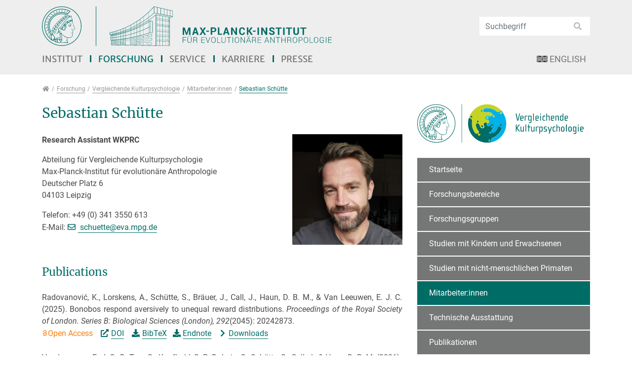

--- FILE ---
content_type: text/html; charset=utf-8
request_url: https://www.eva.mpg.de/de/comparative-cultural-psychology/staff/sebastian-schuette/
body_size: 27547
content:
<!DOCTYPE html>
<html dir="ltr" lang="de">
<head>

<meta charset="utf-8">
<!-- 
	This website is powered by TYPO3 - inspiring people to share!
	TYPO3 is a free open source Content Management Framework initially created by Kasper Skaarhoj and licensed under GNU/GPL.
	TYPO3 is copyright 1998-2026 of Kasper Skaarhoj. Extensions are copyright of their respective owners.
	Information and contribution at https://typo3.org/
-->


<link rel="shortcut icon" href="/typo3conf/ext/eva_template/Resources/Public/Images/favicon.png" type="image/png">

<meta http-equiv="x-ua-compatible" content="IE=11; IE=edge" />
<meta name="generator" content="TYPO3 CMS" />
<meta name="twitter:card" content="summary" />
<meta name="twitter:image" content="https://www.eva.mpg.de/fileadmin/content_files/twitter-images/institute.jpg" />
<meta name="twitter:title" content="Sebastian Schütte - Max-Planck-Institut für evolutionäre Anthropologie" />


<link rel="stylesheet" type="text/css" href="/typo3conf/ext/powermail/Resources/Public/Css/Basic.1726573079.css" media="all">
<link rel="stylesheet" type="text/css" href="/typo3conf/ext/ws_slider/Resources/Public/CSS/Owl/owl.carousel.1641802859.css" media="all">
<link rel="stylesheet" type="text/css" href="/typo3conf/ext/ws_slider/Resources/Public/CSS/Owl/owl.theme.default.1641802859.css" media="all">
<link rel="stylesheet" type="text/css" href="/typo3conf/ext/eva_umantis/Resources/Public/Css/eva_umantis.1704814872.css" media="all">
<link rel="stylesheet" type="text/css" href="/typo3conf/ext/video_shariff/Resources/Public/Css/VideoShariff.min.1662359034.css" media="all">
<link rel="stylesheet" type="text/css" href="/typo3temp/assets/css/eva_template/main.1768569313.css" media="all">
<link rel="stylesheet" type="text/css" href="/typo3conf/ext/eva_template/Resources/Public/Fonts/Merriweather/merriweather-font.1625490724.css" media="all">
<link rel="stylesheet" type="text/css" href="/typo3conf/ext/eva_template/Resources/Public/Fonts/Roboto/roboto-font.1625490724.css" media="all">
<link rel="stylesheet" type="text/css" href="/typo3conf/ext/eva_template/Resources/Public/CSS/smartmenus/jquery.smartmenus.bootstrap.1625490722.css" media="all">
<link rel="stylesheet" type="text/css" href="/typo3conf/ext/eva_template/Resources/Public/CSS/fancybox/jquery.fancybox.1625490722.css" media="all">
<link rel="stylesheet" type="text/css" href="/typo3conf/ext/eva_template/Resources/Public/CSS/flexslider.1625490722.css" media="all">



<script src="/typo3conf/ext/eva_template/Resources/Public/JavaScript/Libraries/respond.min.1625490732.js"></script>
<script src="/typo3conf/ext/eva_template/Resources/Public/JavaScript/picturefill.min.1625490732.js"></script>

<script src="/typo3temp/assets/js/301d3defed.1669932867.js"></script>



<title>Sebastian Schütte - Max-Planck-Institut für evolutionäre Anthropologie</title><meta name="viewport" content="width=device-width, initial-scale=1.0, maximum-scale=1.0, user-scalable=no">
<meta name="format-detection" content="telephone=no"><meta name="navtitle" content="Sebastian Schütte">
<link rel="canonical" href="/de/comparative-cultural-psychology/staff/sebastian-schuette/"/>


</head>
<body class=" layout-2Columns    layout-full  cached-mobile-menu"  id="page_11523">


<div id="page" >

    

    


    <a class="sr-only sr-only-focusable" href="#content">
        Direkt zur Hauptnavigation springen
    </a>
    <a class="sr-only sr-only-focusable" href="#content">
        Direkt zum Inhalt springen
    </a>



    

        <a class="sr-only sr-only-focusable" href="#sub-nav">
            Jump to sub navigation
        </a>

    

    

    



    <header id="header">
        

    

    <div class="bg-light-gray" id="nav-primary">


        

    <nav class="d-block navbar navbar-expand-lg navbar-light clearfix navbar-megamenu compensate-for-scrollbar">

        <div class="container">

            


    <nav class="d-flex w-100 justify-content-between p-relative flex-wrap">

        <div class="header-top-area d-flex flex-nowrap justify-content-between align-items-center w-100">
            
                <div itemscope itemtype="http://schema.org/Organization" class="navbar-brand">
                    <a href="https://www.mpg.de/" target="_blank"><img src="/typo3conf/ext/eva_template/Resources/Public/Images/MPG_Logo_Web.svg" class="img-fluid high-ct-hidden" alt="" title="" itemprop="logo"/></a><a itemprop="url" tabindex="1" href="/de/index/"><img src="/typo3conf/ext/eva_template/Resources/Public/Images/MPI-EVA_Logo_Web_DE.svg" class="logo2" alt="" title="" itemprop="logo2"/></a>
                </div>

                
                        
                            
                                <div class="d-none d-lg-block d-print-none">

                                    <div class="dropdown-search" aria-labelledby="searchDropdown">
                                        

    <div itemscope itemtype="http://schema.org/WebSite">
        <meta itemprop="url" content="/"/>

        <form itemprop="potentialAction" itemscope itemtype="http://schema.org/SearchAction"
              action="/de/institut/suche/?tx_indexedsearch_pi2%5Baction%5D=search&amp;tx_indexedsearch_pi2%5Bcontroller%5D=Search&amp;cHash=cb03f6b85065aecd6513b897e1491227"
              method="post" name="searchform-default" role="search" class="form-search">


            <div class="input-group">

                <meta itemprop="target"
                      content="/de/institut/suche/?tx_indexedsearch_pi2%5Baction%5D=search&amp;tx_indexedsearch_pi2%5Bcontroller%5D=Search&amp;cHash=cb03f6b85065aecd6513b897e1491227{search_term_string}"/>
                <input itemprop="query-input" name="search_term_string" type="text" style="display: none;"/>

                <input class="form-control"
                       placeholder="Suchbegriff"
                       id="tx_indexedsearch_word-default" name="tx_indexedsearch_pi2[search][sword]" type="text"/>
                <span class="input-group-btn">
						<button class="btn btn-search " type="submit"><i class="fa fa-search"></i></button>
				</span>
            </div>


        </form>

    </div>



                                    </div>
                                </div>
                            
                        
                    
            

        </div>

        <div class="d-flex flex-lg-grow-1 ml-auto mr-4 mr-sm-0 flex-nowrap justify-content-between">

            
                    <div class="d-none d-lg-block">
                        
<div class="frame frame-type-wst3bootstrap_megamenu frame-layout-0 frame-space-before- frame-space-after-none frame-padding-top- frame-padding-bottom-  frame-" id="c47179"><div class="ce-content"><ul class="nav navbar-nav megamenu smartmenus  hidden-print"><li class="nav-item dropdown dropdown-mega nav-item-12"><a class="nav-link dropdown-toggle nav-link-12" href="/de/index/">Institut</a><ul class="dropdown-menu mega-menu"><li><div class="dropdown-content container-megamenu"><div class="frame frame-type-wst3bootstrap_fluidrow frame-layout-0 frame-space-before- frame-space-after-none frame-padding-top- frame-padding-bottom-  frame-" id="c47183"><div class="ce-content"><div class="row"><div class=" d-block col-12 d-sm-block col-sm-12 d-md-block col-md-6 d-lg-block col-lg-4 d-xl-block col-xl-4  colindex-0"><div class="frame frame-type-menu_sitemap_pages frame-layout-220 frame-space-before- frame-padding-top- frame-padding-bottom-  frame-" id="c47199"><div class="ce-content"><ul class="nav flex-column "><li class="nav-item"><a class="nav-link" href="/de/ueber-das-institut/institutsleitung/" target="_self" title="Über das Institut"><span>Über das Institut</span></a></li><ul class="nav flex-column "><li class="nav-item"><a class="nav-link" href="/de/ueber-das-institut/institutsleitung/" target="_self" title="Institutsleitung"><span>Institutsleitung</span></a></li><li class="nav-item"><a class="nav-link" href="/de/ueber-das-institut/geschichte/" target="_self" title="Geschichte"><span>Geschichte</span></a></li><li class="nav-item"><a class="nav-link" href="/de/ueber-das-institut/ausstattung/" target="_self" title="Ausstattung"><span>Ausstattung</span></a></li><li class="nav-item"><a class="nav-link" href="/de/ueber-das-institut/fachbeirat/" target="_self" title="Fachbeirat"><span>Fachbeirat</span></a></li><li class="nav-item"><a class="nav-link" href="/de/ueber-das-institut/kooperation/" target="_self" title="Kooperation"><span>Kooperation</span></a></li><li class="nav-item"><a class="nav-link" href="/de/ueber-das-institut/beauftragte-personen/" target="_self" title="Beauftragte Personen"><span>Beauftragte Personen</span></a></li></ul></ul></div></div></div><div class=" d-block col-12 d-sm-block col-sm-12 d-md-block col-md-6 d-lg-block col-lg-4 d-xl-block col-xl-4  colindex-1"><div class="frame frame-type-menu_sitemap_pages frame-layout-220 frame-space-before- frame-padding-top- frame-padding-bottom-  frame-" id="c47201"><div class="ce-content"><ul class="nav flex-column "><li class="nav-item"><a class="nav-link" href="/de/forschungsschwerpunkte/" target="_self" title="Forschungsschwerpunkte"><span>Forschungsschwerpunkte</span></a></li><li class="nav-item"><a class="nav-link" href="/de/institut/mitarbeiterinnen/" target="_self" title="Mitarbeiter:innen"><span>Mitarbeiter:innen</span></a></li><li class="nav-item"><a class="nav-link" href="/de/veranstaltungen/" target="_self" title="Veranstaltungen"><span>Veranstaltungen</span></a></li><li class="nav-item"><a class="nav-link" href="/de/anfahrt/" target="_self" title="Anfahrt"><span>Anfahrt</span></a></li><li class="nav-item"><a class="nav-link" href="/de/kontakt/" target="_self" title="Kontakt"><span>Kontakt</span></a></li></ul></div></div></div><div class=" d-block col-12 d-sm-block col-sm-12 d-md-block col-md-6 d-lg-block col-lg-4 d-xl-block col-xl-4  colindex-2"><div class="frame frame-type-menu_sitemap_pages frame-layout-220 frame-space-before- frame-padding-top- frame-padding-bottom-  frame-" id="c47203"><div class="ce-content"><ul class="nav flex-column "><li class="nav-item"><a class="nav-link" href="/de/institut/studienteilnahme/" target="_self" title="Studienteilnahme"><span>Studienteilnahme</span></a></li><li class="nav-item"><a class="nav-link" href="/de/links/" target="_self" title="Links"><span>Links</span></a></li></ul></div></div></div></div></div></div></div></li></ul></li><li class="nav-item dropdown dropdown-mega nav-item-12501"><a class="nav-link dropdown-toggle nav-link-12501 active" href="/de/forschung/">Forschung</a><ul class="dropdown-menu mega-menu"><li><div class="dropdown-content container-megamenu"><div class="frame frame-type-header frame-layout-0 frame-space-before- frame-space-after-none frame-padding-top- frame-padding-bottom-  frame-" id="c47187"><div class="ce-content"><div class="ce-header h2-mb ce-header-left"><div class="ce-headline"><h2 class=""><a href="/de/forschung/" target="_self">Departments and Groups</a></h2></div></div></div></div><div class="frame frame-type-wst3bootstrap_fluidrow frame-layout-0 frame-space-before- frame-space-after-none frame-padding-top- frame-padding-bottom-  frame-" id="c47189"><div class="ce-content"><div class="row"><div class=" d-block col-12 d-sm-block col-sm-12 d-md-block col-md-6 d-lg-block col-lg-4 d-xl-block col-xl-4  colindex-0"><div class="frame frame-type-menu_pages frame-layout-0 frame-space-before- frame-padding-top- frame-padding-bottom-  frame-" id="c47191"><div class="ce-content"><ul class="nav flex-column"><li class="nav-item department-category-39"><a class="nav-link" href="/de/archaeogenetik/index/" target="_self" title="Archäogenetik"><span>Archäogenetik</span></a></li><li class="nav-item department-category-41"><a class="nav-link" href="/de/vergleichende-kulturpsychologie/startseite/" target="_self" title="Vergleichende Kulturpsychologie"><span>Vergleichende Kulturpsychologie</span></a></li><li class="nav-item department-category-45"><a class="nav-link" href="https://www.eva.mpg.de/genetics/index" target="_self" title="Evolutionäre Genetik"><span>Evolutionäre Genetik</span></a></li><li class="nav-item department-category-15"><a class="nav-link" href="https://www.eva.mpg.de/ecology/" target="_self" title="Verhaltensökologie"><span>Verhaltensökologie</span></a></li></ul></div></div></div><div class=" d-block col-12 d-sm-block col-sm-12 d-md-block col-md-6 d-lg-block col-lg-4 d-xl-block col-xl-4  colindex-1"><div class="frame frame-type-menu_pages frame-layout-0 frame-space-before- frame-padding-top- frame-padding-bottom-  frame-" id="c47193"><div class="ce-content"><ul class="nav flex-column"><li class="nav-item department-category-64"><a class="nav-link" href="/de/menschliche-urspruenge/index/" target="_self" title="Menschliche Ursprünge"><span>Menschliche Ursprünge</span></a></li><li class="nav-item department-category-19"><a class="nav-link" href="/de/sprach-und-kulturevolution/index/" target="_self" title="Sprach- und Kulturevolution"><span>Sprach- und Kulturevolution</span></a></li><li class="nav-item department-category-35"><a class="nav-link" href="/de/primate-behavior-and-evolution/index/" target="_self" title="Verhalten und Evolution von Primaten"><span>Verhalten und Evolution von Primaten</span></a></li></ul></div></div></div><div class=" d-block col-12 d-sm-block col-sm-12 d-md-block col-md-6 d-lg-block col-lg-4 d-xl-block col-xl-4  colindex-2"><div class="frame frame-type-menu_pages frame-layout-0 frame-space-before- frame-padding-top- frame-padding-bottom-  frame-" id="c47195"><div class="ce-content"><ul class="nav flex-column"><li class="nav-item department-category-63"><a class="nav-link" href="/de/forschungsgruppen/ueberblick/" target="_self" title="Forschungsgruppen"><span>Forschungsgruppen</span></a></li><li class="nav-item department-category-23"><a class="nav-link" href="https://www.leipzig-school.eva.mpg.de" target="_blank" title="IMPRS"><span>IMPRS</span></a></li><li class="nav-item department-category-25"><a class="nav-link" href="/de/ehemalige-abteilungen/" target="_self" title="Ehemalige Abteilungen"><span>Ehemalige Abteilungen</span></a></li></ul></div></div></div></div></div></div></div></li></ul></li><li class="nav-item nav-item- position-relative"><a class="nav-link dropdown-toggle" href="/de/service/">Service</a><!-- Sub menu --><ul class="dropdown-menu collapse" role="menu"><li class=""><a href="/de/service/international-office/" class="dropdown-item ">
                                                International Office
                                                </a></li><li class=""><a href="/de/service/bibliothek/" class="dropdown-item ">
                                                Bibliothek
                                                </a></li><li class=""><a href="/de/service/it/" class="dropdown-item sub ">
                                                IT
                                                </a></li></ul></li><li class="nav-item"><a class="nav-link" href="/de/karriere/stellenangebote/">Karriere</a></li><li class="nav-item nav-item- position-relative"><a class="nav-link dropdown-toggle" href="/de/presse/aktuelles/">Presse</a><!-- Sub menu --><ul class="dropdown-menu collapse" role="menu"><li class=""><a href="/de/presse/aktuelles/" class="dropdown-item ">
                                                Aktuelles
                                                </a></li><li class=""><a href="/de/presse/newsfeed/" class="dropdown-item ">
                                                Newsfeed
                                                </a></li><li class=""><a href="/de/presse/archiv/" class="dropdown-item sub">
                                                Archiv
                                                </a></li><li class=""><a href="/de/presse/nobelpreis/" class="dropdown-item ">
                                                Nobelpreis
                                                </a></li><li class=""><a href="/de/presse/maxplanckforschung/" class="dropdown-item ">
                                                MaxPlanckForschung
                                                </a></li><li class=""><a href="/de/presse/jahrbuch/" class="dropdown-item ">
                                                Jahrbuch
                                                </a></li><li class=""><a href="/de/presse/filme/" class="dropdown-item ">
                                                Filme
                                                </a></li><li class=""><a href="/de/presse/max-wissen/" class="dropdown-item ">
                                                Max-Wissen
                                                </a></li></ul></li></ul></div></div>


                    </div>
                

            

    

        

    <ul class="nav nav-language float-right ml-1">
        
            

                
                    <li class="nav-item">
                        <a class="nav-link" rel="alternate" hreflang="en" href="/comparative-cultural-psychology/staff/sebastian-schuette/">
                            
                                <img alt="English" src="/typo3conf/ext/eva_template/Resources/Public/Icons/Flags/CustomFlags/en-us-gb.gif" width="46" height="28" />
                            
                            
                                English
                            
                        </a>
                    </li>
                

            

        
            

        
    </ul>



    



            <div class="nav d-lg-none d-print-none flex-nowrap">
                
                    <div class="nav-item position-relative">

                        <div class="dropdown-search mobile-search" aria-labelledby="searchDropdown">
                            

    <div itemscope itemtype="http://schema.org/WebSite">
        <meta itemprop="url" content="/"/>

        <form itemprop="potentialAction" itemscope itemtype="http://schema.org/SearchAction"
              action="/de/institut/suche/?tx_indexedsearch_pi2%5Baction%5D=search&amp;tx_indexedsearch_pi2%5Bcontroller%5D=Search&amp;cHash=cb03f6b85065aecd6513b897e1491227"
              method="post" name="searchform-default" role="search" class="form-search">


            <div class="input-group">

                <meta itemprop="target"
                      content="/de/institut/suche/?tx_indexedsearch_pi2%5Baction%5D=search&amp;tx_indexedsearch_pi2%5Bcontroller%5D=Search&amp;cHash=cb03f6b85065aecd6513b897e1491227{search_term_string}"/>
                <input itemprop="query-input" name="search_term_string" type="text" style="display: none;"/>

                <input class="form-control"
                       placeholder="Suchbegriff"
                       id="tx_indexedsearch_word-default" name="tx_indexedsearch_pi2[search][sword]" type="text"/>
                <span class="input-group-btn">
						<button class="btn btn-search " type="submit"><i class="fa fa-search"></i></button>
				</span>
            </div>


        </form>

    </div>



                        </div>

                    </div>
                
                <div class="nav-item">
                    
                            <a class="nav-link navbar-toggler" href="#sidemenu"><span class="navbar-toggler-icon"></span></a>
                        

                </div>
            </div>

            

        </div>
    </nav>



        </div>

        <div class="container">
            <div class="collapse w-100 d-lg-none clearfix mt-2 mb-1 d-print-none" id="bd-search-nav">

                

    <div itemscope itemtype="http://schema.org/WebSite">
        <meta itemprop="url" content="/"/>

        <form itemprop="potentialAction" itemscope itemtype="http://schema.org/SearchAction"
              action="/de/institut/suche/?tx_indexedsearch_pi2%5Baction%5D=search&amp;tx_indexedsearch_pi2%5Bcontroller%5D=Search&amp;cHash=cb03f6b85065aecd6513b897e1491227"
              method="post" name="searchform-mobile" role="search" class="form-search">


            <div class="input-group">

                <meta itemprop="target"
                      content="/de/institut/suche/?tx_indexedsearch_pi2%5Baction%5D=search&amp;tx_indexedsearch_pi2%5Bcontroller%5D=Search&amp;cHash=cb03f6b85065aecd6513b897e1491227{search_term_string}"/>
                <input itemprop="query-input" name="search_term_string" type="text" style="display: none;"/>

                <input class="form-control"
                       placeholder="Suchbegriff"
                       id="tx_indexedsearch_word-mobile" name="tx_indexedsearch_pi2[search][sword]" type="text"/>
                <span class="input-group-btn">
						<button class="btn btn-search " type="submit"><i class="fa fa-search"></i></button>
				</span>
            </div>


        </form>

    </div>




            </div>
        </div>

    </nav>



    </div>

    
        

            
        

        

    
    

        
    


    
        

        <div class="breadcrumb-section d-print-none">
            <div class="container">
                <div class="row">
                    

        
            <ol class="breadcrumb" itemscope itemtype="http://schema.org/BreadcrumbList">

                
                    
                        <li class="breadcrumb-item  sub first " itemprop="itemListElement" itemscope itemtype="http://schema.org/ListItem">

                            <a class=" sub first " href="/de/index/" itemprop="item" itemtype="https://schema.org/Article"><i class="fa fa-home"></i><span itemprop="name" class="sr-only">Forschung</span></a>
                            <meta itemprop="position" content="1"/>

                        </li>
                    
                

                
                    <li class="breadcrumb-item  sub " itemprop="itemListElement" itemscope itemtype="http://schema.org/ListItem">
                        <a class=" sub " href="/de/forschung/" itemprop="item" itemtype="https://schema.org/Article"><span itemprop="name">Forschung</span></a>
                        <meta itemprop="position" content="2"/>
                    </li>

                
                    <li class="breadcrumb-item  sub" itemprop="itemListElement" itemscope itemtype="http://schema.org/ListItem">
                        <a class=" sub" href="/de/vergleichende-kulturpsychologie/startseite/" itemprop="item" itemtype="https://schema.org/Article"><span itemprop="name">Vergleichende Kulturpsychologie</span></a>
                        <meta itemprop="position" content="3"/>
                    </li>

                
                    <li class="breadcrumb-item  sub" itemprop="itemListElement" itemscope itemtype="http://schema.org/ListItem">
                        <a class=" sub" href="/de/vergleichende-kulturpsychologie/mitarbeiterinnen/" itemprop="item" itemtype="https://schema.org/Article"><span itemprop="name">Mitarbeiter:innen</span></a>
                        <meta itemprop="position" content="4"/>
                    </li>

                
                    <li class="breadcrumb-item  active " itemprop="itemListElement" itemscope itemtype="http://schema.org/ListItem">
                        <a class=" active " href="/de/comparative-cultural-psychology/staff/sebastian-schuette/" itemprop="item" itemtype="https://schema.org/Article"><span itemprop="name">Sebastian Schütte</span></a>
                        <meta itemprop="position" content="5"/>
                    </li>

                
            </ol>
        

    
                </div>
            </div>
        </div>

    
    



    </header>


    <main class="main-content" id="content">

        

        <div class="container">
            <div class="row" role="main">

                <div class=" d-block col-12 d-sm-block col-sm-12 d-md-block col-md-12 d-lg-block col-lg-8 d-xl-block col-xl-8 col-main o-1 o-sm-1 o-md-1 o-lg-1">
                    <!--TYPO3SEARCH_begin-->
                    
<div class="frame frame-type-list frame-layout-0 frame-space-before- frame-space-after-small frame-padding-top- frame-padding-bottom-  frame-" id="c52951"><div class="ce-content"><div class="eva-personalpage" xmlns:f="http://www.w3.org/1999/html">

    

    
        <div class="frame-type-textpic">
            <div class="ce-content">
                <div class="ce-header h1-mb ce-header-left" style="">
                    <div class="ce-headline">
                        <h1>Sebastian Schütte</h1>
                    </div>
                </div>
                <div class="row layout-66t-33g">
                    <div class="d-block col-12 d-sm-block col-sm-12 d-md-block col-md-4 d-lg-block col-lg-4 d-xl-block col-xl-4 column-0 col-type-media order-md-1">
                        <div class="ce-gallery" data-ce-columns="1" data-ce-images="1">
                            <div class="row">
                                <div class="d-flex col-12 d-sm-flex col-sm-12 d-md-flex col-md-12 d-lg-flex col-lg-12 d-xl-flex col-xl-12">
                                    <figure class="image">
                                        <div>
                                            
                                                    
                                                            <picture>
                                                                <img class="img-fluid" loading="auto" src="/fileadmin/content_files/staff-images/schuette.jpg" width="500" height="500" alt="" />
                                                            </picture>
                                                        
                                                    <br>
                                                
                                        </div>
                                        
                                    </figure>
                                </div>
                            </div>
                        </div>
                    </div>
                <div class="d-block col-12 d-sm-block col-sm-12 d-md-block col-md-8 d-lg-block col-lg-8 d-xl-block col-xl-8 column-1 order-md-0">
                    <div class="ce-bodytext">
                        
                            <p class="mt-0"><strong>Research Assistant WKPRC</strong></p>
                        
                        <p>
                            
                                Abteilung für Vergleichende Kulturpsychologie <br>
                            
                            Max-Planck-Institut für evolutionäre Anthropologie<br>
                            Deutscher Platz 6 <br>
                            04103 Leipzig <br>
                        </p>
                        <p>
                            
                                Telefon: +49 (0) 341 3550 613 <br>
                            
                            
                                E-Mail:
                                <a class="mail" href="javascript:linkTo_UnCryptMailto(%27kygjrm8qafscrrcYcty%2Ckne%2Cbc%27);">
                                    schuette@<span class="h">[&gt;&gt;&gt; Please remove the text! &lt;&lt;&lt;]</span>eva.mpg.de</a> <br>

                            
                            
                        </p>

                        
                        


                        
                        
                    </div>
                
                    </div>
                
                </div>
            </div>
        </div>
    

</div>
</div></div>



<div class="frame frame-type-list frame-layout-0 frame-space-before- frame-space-after-small frame-padding-top- frame-padding-bottom-  frame-default default" id="c44303"><div class="ce-content"><div class="ce-header h2-mb ce-header-left"><div class="ce-headline"><h2 class="">
                Publications
            </h2></div></div>


	<!--

		BEGIN: Content of extension "user_publications", plugin "user_publications_pi1"

	-->
	<div class="user-publications-pi1">
		 

<p class="bodytext"></p>
<p class="bodytext"></p>
<p class="bodytext"></p>
<!-- ###PUBLICATIONS_LIST_CONTENT### begin -->




<table class="table-publications">
  <!-- ###PUBLICATION_CONTENT### begin --> 
  
      <tr>
         <td valign="top" class="hide"></td>
         <td class="text-justify table-publications-content pb-2"><p>Radovanović, K., Lorskens, A., Schütte, S., Bräuer, J., Call, J., Haun, D. B. M., &amp; Van Leeuwen, E. J. C. <span class="DisplayDateStatus">(2025).</span> Bonobos respond aversively to unequal reward distributions.<span class="Italic"> Proceedings of the Royal Society of London. Series B: Biological Sciences (London),</span> <span class="Italic">292</span>(2045): 20242873.  <br/><span class="open-access"><img src="/typo3conf/ext/user_publications/Resources/Public/Images/openAccessLogo.png" title="Open Access">Open Access</span>&nbsp;&nbsp;&nbsp;  <a href="http://dx.doi.org/10.1098/rspb.2024.2873" target="_blank" class="external-link">DOI</a>&nbsp;&nbsp;&nbsp;  <a href="/typo3conf/ext/user_publications/pi1/export.php?exportFormat=BIBTEX&id=3647518" target="_blank" class="download">BibTeX</a>&nbsp;&nbsp;&nbsp;<a href="/typo3conf/ext/user_publications/pi1/export.php?exportFormat=ENDNOTE&id=3647518" target="_blank" class="download">Endnote</a>&nbsp;&nbsp;&nbsp; <span class="trigger_more_info no_line_break"><a class="download-collapse-btn collapsed" aria-expanded="false" aria-controls="downloadsCollapse-67328501" href="#downloadsCollapse-67328501" data-toggle="collapse">Downloads</a></span><div class="collapse" id="downloadsCollapse-67328501"><div class="text-left"><ul> <li><a href="http://hdl.handle.net/21.11116/0000-0011-0FF9-5" target="_blank" class=download>Radovanović_BonobosProcRoySocLonB_2025.pdf</a></li></ul></div></div>
         </td>
     </tr>
  
  <!-- ###PUBLICATION_CONTENT### end -->
</table>





<table class="table-publications">
  <!-- ###PUBLICATION_CONTENT### begin --> 
  
      <tr>
         <td valign="top" class="hide"></td>
         <td class="text-justify table-publications-content pb-2"><p>Van Leeuwen, E. J. C., DeTroy, S., Kaufhold, S. P., Dubois, C., Schütte, S., Call, J., &amp; Haun, D. B. M. <span class="DisplayDateStatus">(2021).</span> Chimpanzees behave prosocially in a group-specific manner.<span class="Italic"> Science Advances,</span> <span class="Italic">7</span>(9): eabc7982.  <br/><span class="open-access"><img src="/typo3conf/ext/user_publications/Resources/Public/Images/openAccessLogo.png" title="Open Access">Open Access</span>&nbsp;&nbsp;&nbsp;  <a href="http://dx.doi.org/10.1126/sciadv.abc7982" target="_blank" class="external-link">DOI</a>&nbsp;&nbsp;&nbsp;  <a href="/typo3conf/ext/user_publications/pi1/export.php?exportFormat=BIBTEX&id=3293306" target="_blank" class="download">BibTeX</a>&nbsp;&nbsp;&nbsp;<a href="/typo3conf/ext/user_publications/pi1/export.php?exportFormat=ENDNOTE&id=3293306" target="_blank" class="download">Endnote</a>&nbsp;&nbsp;&nbsp; <span class="trigger_more_info no_line_break"><a class="download-collapse-btn collapsed" aria-expanded="false" aria-controls="downloadsCollapse-67329602" href="#downloadsCollapse-67329602" data-toggle="collapse">Downloads</a></span><div class="collapse" id="downloadsCollapse-67329602"><div class="text-left"><ul> <li><a href="http://hdl.handle.net/21.11116/0000-0009-18F5-8" target="_blank" class=download>Van-Leeuwen_Chimpanzees_SciAdvan_2021_3293306.pdf</a></li></ul></div></div>
         </td>
     </tr>
  
  <!-- ###PUBLICATION_CONTENT### end -->
</table>





<table class="table-publications">
  <!-- ###PUBLICATION_CONTENT### begin --> 
  
      <tr>
         <td valign="top" class="hide"></td>
         <td class="text-justify table-publications-content pb-2"><p>Van Leeuwen, E. J. C., Cohen, E., Collier-Baker, E., Rapold, C. J., Schäfer, M., Schütte, S., &amp; Haun, D. B. M. <span class="DisplayDateStatus">(2018).</span> The development of human social learning across seven societies.<span class="Italic"> Nature Communications,</span> <span class="Italic">9</span>: 2076.  <br/><span class="open-access"><img src="/typo3conf/ext/user_publications/Resources/Public/Images/openAccessLogo.png" title="Open Access">Open Access</span>&nbsp;&nbsp;&nbsp;  <a href="http://dx.doi.org/10.1038/s41467-018-04468-2" target="_blank" class="external-link">DOI</a>&nbsp;&nbsp;&nbsp;  <a href="/typo3conf/ext/user_publications/pi1/export.php?exportFormat=BIBTEX&id=2596734" target="_blank" class="download">BibTeX</a>&nbsp;&nbsp;&nbsp;<a href="/typo3conf/ext/user_publications/pi1/export.php?exportFormat=ENDNOTE&id=2596734" target="_blank" class="download">Endnote</a>&nbsp;&nbsp;&nbsp; <span class="trigger_more_info no_line_break"><a class="download-collapse-btn collapsed" aria-expanded="false" aria-controls="downloadsCollapse-67353755" href="#downloadsCollapse-67353755" data-toggle="collapse">Downloads</a></span><div class="collapse" id="downloadsCollapse-67353755"><div class="text-left"><ul> <li><a href="http://hdl.handle.net/21.11116/0000-0001-6A6D-F" target="_blank" class=download>Leeuwen_The-development_NatComm_2018.pdf</a></li></ul></div></div>
         </td>
     </tr>
  
  <!-- ###PUBLICATION_CONTENT### end -->
</table>





<table class="table-publications">
  <!-- ###PUBLICATION_CONTENT### begin --> 
  
      <tr>
         <td valign="top" class="hide"></td>
         <td class="text-justify table-publications-content pb-2"><p>Van Leeuwen, E. J. C., Cronin, K. A., Schütte, S., Call, J., &amp; Haun, D. B. M. <span class="DisplayDateStatus">(2013).</span> Chimpanzees (Pan troglodytes) flexibly adjust their behaviour in order to maximize payoffs, not to conform to majorities.<span class="Italic"> PLoS One,</span> <span class="Italic">8</span>(11): e80945.  <br/><span class="open-access"><img src="/typo3conf/ext/user_publications/Resources/Public/Images/openAccessLogo.png" title="Open Access">Open Access</span>&nbsp;&nbsp;&nbsp;  <a href="http://dx.doi.org/10.1371/journal.pone.0080945" target="_blank" class="external-link">DOI</a>&nbsp;&nbsp;&nbsp;  <a href="/typo3conf/ext/user_publications/pi1/export.php?exportFormat=BIBTEX&id=1877573" target="_blank" class="download">BibTeX</a>&nbsp;&nbsp;&nbsp;<a href="/typo3conf/ext/user_publications/pi1/export.php?exportFormat=ENDNOTE&id=1877573" target="_blank" class="download">Endnote</a>&nbsp;&nbsp;&nbsp; <span class="trigger_more_info no_line_break"><a class="download-collapse-btn collapsed" aria-expanded="false" aria-controls="downloadsCollapse-67329557" href="#downloadsCollapse-67329557" data-toggle="collapse">Downloads</a></span><div class="collapse" id="downloadsCollapse-67329557"><div class="text-left"><ul> <li><a href="http://hdl.handle.net/11858/00-001M-0000-0028-95A0-2" target="_blank" class=download>VanLeeuwen_Chimpanzees_PloSOne_2013.pdf</a></li></ul></div></div>
         </td>
     </tr>
  
  <!-- ###PUBLICATION_CONTENT### end -->
</table>





<table class="table-publications">
  <!-- ###PUBLICATION_CONTENT### begin --> 
  
      <tr>
         <td valign="top" class="hide"></td>
         <td class="text-justify table-publications-content pb-2"><p>Buttelmann, D., Schütte, S., Carpenter, M., Call, J., &amp; Tomasello, M. <span class="DisplayDateStatus">(2012).</span> Great apes infer others' goals based on context.<span class="Italic"> Animal Cognition,</span> <span class="Italic">15</span>(6), 1037-1053.   <br /> <a href="http://dx.doi.org/10.1007/s10071-012-0528-4" target="_blank" class="external-link">DOI</a>&nbsp;&nbsp;&nbsp;  <a href="/typo3conf/ext/user_publications/pi1/export.php?exportFormat=BIBTEX&id=1569710" target="_blank" class="download">BibTeX</a>&nbsp;&nbsp;&nbsp;<a href="/typo3conf/ext/user_publications/pi1/export.php?exportFormat=ENDNOTE&id=1569710" target="_blank" class="download">Endnote</a>&nbsp;&nbsp;&nbsp; 
         </td>
     </tr>
  
  <!-- ###PUBLICATION_CONTENT### end -->
</table>


<!-- ###PUBLICATIONS_LIST_CONTENT### end -->

	</div>
	
	<!-- END: Content of extension "user_publications", plugin "user_publications_pi1" -->

	</div></div>


                    <!--TYPO3SEARCH_end-->
                </div>

                <div class=" d-block col-12 d-sm-block col-sm-12 d-md-block col-md-12 d-lg-block col-lg-4 d-xl-block col-xl-4 col-menu o-2 o-sm-2 o-md-2 o-lg-2" role="complementary">
                    
                        
                            <img src="/fileadmin/content_files/mpi-eva/LogoCCP/Logo-CCP-de.svg" class="department-logo mb-3" alt="" title="" itemprop="department-logo"/>
                        
                    
                    

    
        
            <nav class="mb-3 d-none d-lg-block nav-sidebar" aria-label="Unternavigation" id="sub-nav">
                <ul class="nav flex-column nav-pills nav-stacked">
                    

                        

    
            <li class="nav-item nav-item-11052">

                <a class="nav-link nav-link-11052" href="/de/vergleichende-kulturpsychologie/startseite/">Startseite</a>

                
            </li>
        



                    

                        

    
            <li class="nav-item nav-item-13194">

                <a class="nav-link nav-link-13194 sub" href="/de/vergleichende-kulturpsychologie/forschungsbereiche/">Forschungsbereiche</a>

                
            </li>
        



                    

                        

    
            <li class="nav-item nav-item-13578">

                <a class="nav-link nav-link-13578 sub" href="/de/vergleichende-kulturpsychologie/forschungsgruppen/">Forschungsgruppen</a>

                
            </li>
        



                    

                        

    
            <li class="nav-item nav-item-12957">

                <a class="nav-link nav-link-12957 sub" href="/de/vergleichende-kulturpsychologie/studien-mit-kindern-und-erwachsenen/">Studien mit Kindern und Erwachsenen</a>

                
            </li>
        



                    

                        

    
            <li class="nav-item nav-item-12959">

                <a class="nav-link nav-link-12959 sub" href="/de/vergleichende-kulturpsychologie/studien-mit-nicht-menschlichen-primaten/">Studien mit nicht-menschlichen Primaten</a>

                
            </li>
        



                    

                        

    
            <li class="nav-item nav-item-11100">

                <a class="nav-link nav-link-11100 active sub" href="/de/vergleichende-kulturpsychologie/mitarbeiterinnen/">Mitarbeiter:innen</a>

                
            </li>
        



                    

                        

    
            <li class="nav-item nav-item-12961">

                <a class="nav-link nav-link-12961 sub" href="/de/vergleichende-kulturpsychologie/technische-ausstattung/">Technische Ausstattung</a>

                
            </li>
        



                    

                        

    
            <li class="nav-item nav-item-11260">

                <a class="nav-link nav-link-11260" href="/de/vergleichende-kulturpsychologie/publikationen/">Publikationen</a>

                
            </li>
        



                    

                        

    
            <li class="nav-item nav-item-11140">

                <a class="nav-link nav-link-11140" href="/de/vergleichende-kulturpsychologie/stellenangebote/">Stellenangebote</a>

                
            </li>
        



                    

                        

    
            <li class="nav-item nav-item-13488">

                <a class="nav-link nav-link-13488 sub" href="/de/vergleichende-kulturpsychologie/veranstaltungen/">Veranstaltungen</a>

                
            </li>
        



                    

                        

    
            <li class="nav-item nav-item-11054">

                <a class="nav-link nav-link-11054" href="/de/vergleichende-kulturpsychologie/kontakt/">Kontakt</a>

                
            </li>
        



                    
                </ul>
            </nav>
        
    


                    <!--TYPO3SEARCH_begin-->

                    
                        
                    

                    


                    <!--TYPO3SEARCH_end-->
                </div>

            </div>
        </div>
        
            <!--TYPO3SEARCH_begin-->
            
            <!--TYPO3SEARCH_end-->
        
    

    </main>


    <footer id="footer" class="high-ct">

        

    <div class="footer-slope">

    </div>

    <div class="bg-gray2 pt-3">

        <div class="container">

            

        


    

            
                <div class="row">
                    <div class="col-12">

                        
<div class="frame frame-type-wst3bootstrap_fluidrow frame-layout-0 frame-space-before-small frame-space-after-none frame-padding-top- frame-padding-bottom-  frame-" id="c47165"><div class="ce-content"><div class="row"><div class=" d-block col-12 d-sm-block col-sm-12 d-md-block col-md-6 d-lg-block col-lg-3 d-xl-block col-xl-3  colindex-0"><div class="frame frame-type-text frame-layout-0 frame-space-before- frame-space-after-small frame-padding-top- frame-padding-bottom-  frame-" id="c47167"><div class="ce-content"><div class="ce-header h3-mb ce-header-left"><div class="ce-headline"><h3 class="">
                Max Planck Institute for Evolutionary Anthropology 
            </h3></div></div><p>Deutscher Platz 6<br> 04103 Leipzig<br> Phone : <a href="tel:+4934135500">+49 (341) 3550 - 0</a><br> Fax: +49 (341) 3550 - 119<br><a href="javascript:linkTo_UnCryptMailto(%27kygjrm8gldmYcty%2Ckne%2Cbc%27);" class="mail">info@<span class="h">[&gt;&gt;&gt; Please remove the text! &lt;&lt;&lt;]</span>eva.mpg.de</a></p></div></div></div><div class=" d-none d-sm-none d-md-none d-lg-block col-lg-1 d-xl-block col-xl-1  colindex-1"></div><div class=" d-block col-12 d-sm-block col-sm-12 d-md-block col-md-6 d-lg-block col-lg-3 d-xl-block col-xl-3  colindex-2"><div class="frame frame-type-text frame-layout-0 frame-space-before- frame-space-after-small frame-padding-top- frame-padding-bottom-  frame-" id="c47169"><div class="ce-content"><div class="ce-header h3-mb ce-header-left"><div class="ce-headline"><h3 class="">
                Quick Links
            </h3></div></div><p><a href="/de/index/" target="_self" class="link-arrow">Institute</a><br><a href="/de/forschung/" target="_self" class="link-arrow">Departments and groups</a><br><a href="/de/service/" target="_self" class="link-arrow">Service</a><br><a href="/de/karriere/stellenangebote/" target="_self" class="link-arrow">Career</a><br><a href="/de/presse/aktuelles/" target="_self" class="link-arrow">Press</a></p></div></div></div><div class=" d-block col-12 d-sm-block col-sm-12 d-md-block col-md-6 d-lg-block col-lg-5 d-xl-block col-xl-5  colindex-3"><div class="frame frame-type-wst3bootstrap_fluidrow frame-layout-0 frame-space-before- frame-space-after-none frame-padding-top- frame-padding-bottom-  frame-" id="c47171"><div class="ce-content"><div class="row"><div class=" d-block col-12 d-sm-block col-sm-12 d-md-block col-md-12 d-lg-block col-lg-6 d-xl-block col-xl-6  colindex-0"><div class="frame frame-type-wst3bootstrap_buttonlink frame-layout-0 frame-space-before- frame-space-after-small frame-padding-top- frame-padding-bottom-  frame-   text-center"><a id="c47175" href="https://intranet.eva.mpg.de/" target="_blank"
                       class="btn btn-sm btn-secondary btn-block footer-button"
                       title="" data-toggle=""
                       data-placement="top" data-content=""><span>Intranet</span></a></div><div class="frame frame-type-wst3bootstrap_buttonlink frame-layout-0 frame-space-before- frame-space-after-small frame-padding-top- frame-padding-bottom-  frame-   text-center"><a id="c47217" href="https://webmail.eva.mpg.de" target="_blank"
                       class="btn btn-sm btn-secondary btn-block footer-button"
                       title="" data-toggle=""
                       data-placement="top" data-content=""><span>Webmail</span></a></div><div class="frame frame-type-wst3bootstrap_buttonlink frame-layout-0 frame-space-before- frame-space-after-small frame-padding-top- frame-padding-bottom-  frame-   text-center"><a id="c47215" href="https://www.mpg.de" target="_blank"
                       class="btn btn-sm btn-secondary btn-block footer-button"
                       title="" data-toggle=""
                       data-placement="top" data-content=""><span>Max Planck Society</span></a></div></div><div class=" d-block col-12 d-sm-block col-sm-12 d-md-block col-md-12 d-lg-block col-lg-6 d-xl-block col-xl-6  colindex-1"><div class="frame frame-type-wst3bootstrap_buttonlink frame-layout-0 frame-space-before- frame-space-after-small frame-padding-top- frame-padding-bottom-  frame-   text-center"><a id="c48015" href="https://www.youtube.com/channel/UCJuEvfaKVGgDsvlONXAODMg" target="_blank"
                       class="btn btn-sm btn-secondary btn-block footer-button"
                       title="" data-toggle=""
                       data-placement="top" data-content=""><span>YouTube</span></a></div><div class="frame frame-type-wst3bootstrap_buttonlink frame-layout-0 frame-space-before- frame-space-after-small frame-padding-top- frame-padding-bottom-  frame-   text-center"><a id="c53571" href="https://bsky.app/profile/mpi-eva-leipzig.bsky.social" target="_blank"
                       class="btn btn-sm btn-secondary btn-block footer-button"
                       title="" data-toggle=""
                       data-placement="top" data-content=""><span>Bluesky</span></a></div></div></div></div></div></div></div></div></div>



                    </div>
                </div>
            

        </div>

    </div>
    <div class="bg-gray1 py-4">
        <div class="container">
            <div class="row">
                <div class="col-12 col-sm-6">
                    <p class="copyright mt-2">&copy; 2026, Max-Planck-Institut für evolutionäre Anthropologie</p>
                </div>

                <div class="col-12 col-sm-6">

                    
                        
                            <ul class="footer-links nav nav-inline float-right">
                                
                                    <li class="nav-item">
                                        <a href="/de/sitemap/" class="nav-link " target="_self">Sitemap</a>
                                    </li>
                                
                                    <li class="nav-item">
                                        <a href="/de/impressum/" class="nav-link " target="_self">Impressum</a>
                                    </li>
                                
                                    <li class="nav-item">
                                        <a href="/de/datenschutzhinweis/" class="nav-link " target="_self">Datenschutzhinweis</a>
                                    </li>
                                
                            </ul>
                        
                    

                </div>
            </div>
        </div>
    </div>



    </footer>

    <div hidden>
        <nav id="sidemenu">
            

    

        <ul><li class=""><a href="/de/index/" class="nav-link  nav-item-132" >Startseite</a></li><li class="sub"><a href="/de/index/" class="nav-link sub nav-item-12" >Institut</a><ul><li class="sub "><a href="/de/ueber-das-institut/institutsleitung/" class="nav-link sub  nav-item-142" >
        Über das Institut
        </a><ul><li class=""><a href="/de/ueber-das-institut/institutsleitung/" class="nav-link  nav-item-172" >
        Institutsleitung
        </a></li><li class=""><a href="/de/ueber-das-institut/geschichte/" class="nav-link  nav-item-182" >
        Geschichte
        </a></li><li class=""><a href="/de/ueber-das-institut/ausstattung/" class="nav-link  nav-item-192" >
        Ausstattung
        </a></li><li class=""><a href="/de/ueber-das-institut/fachbeirat/" class="nav-link  nav-item-202" >
        Fachbeirat
        </a></li><li class=""><a href="/de/ueber-das-institut/kooperation/" class="nav-link  nav-item-212" >
        Kooperation
        </a></li><li class=""><a href="/de/ueber-das-institut/beauftragte-personen/" class="nav-link  nav-item-12825" >
        Beauftragte Personen
        </a></li></ul></li><li class=""><a href="/de/forschungsschwerpunkte/" class="nav-link  nav-item-152" >
        Forschungsschwerpunkte
        </a></li><li class=""><a href="/de/institut/mitarbeiterinnen/" class="nav-link  nav-item-162" >
        Mitarbeiter:innen
        </a></li><li class=""><a href="/de/veranstaltungen/" class="nav-link  nav-item-542" >
        Veranstaltungen
        </a></li><li class=""><a href="/de/anfahrt/" class="nav-link  nav-item-712" >
        Anfahrt
        </a></li><li class=""><a href="/de/institut/studienteilnahme/" class="nav-link  nav-item-11092" >
        Studienteilnahme
        </a></li><li class=""><a href="/de/links/" class="nav-link  nav-item-732" >
        Links
        </a></li><li class=""><a href="/de/kontakt/" class="nav-link  nav-item-332" >
        Kontakt
        </a></li></ul></li><li class="sub"><a href="/de/forschung/" class="nav-link sub nav-item-12501" >Forschung</a><ul><li class="sub "><a href="/de/archaeogenetik/index/" class="nav-link sub  nav-item-11663" >
        Archäogenetik
        </a><ul><li class=""><a href="/de/archaeogenetik/index/" class="nav-link  nav-item-11665" >
        Forschungsprogramm
        </a></li><li class="sub"><a href="/de/archaeogenetik/mitarbeiterinnen/" class="nav-link sub nav-item-11765" >
        Mitarbeiter:innen
        </a><ul><li class=""><a href="/de/archaeogenetics/staff/alissa-mittnik/" class="nav-link  nav-item-13066" >
        Alissa Mittnik
        </a></li><li class=""><a href="/de/archaeogenetik/mitarbeiterinnen/angela-moetsch/" class="nav-link  nav-item-13039" >
        Angela Mötsch
        </a></li><li class=""><a href="/de/archaeogenetics/staff/christina-warinner/" class="nav-link  nav-item-13047" >
        Christina Warinner
        </a></li><li class=""><a href="/de/archaeogenetics/staff/clemens-schmid/" class="nav-link  nav-item-13878" >
        Clemens Schmid
        </a></li><li class=""><a href="/de/archaeogenetics/staff/francesco-fontani/" class="nav-link  nav-item-13632" >
        Francesco Fontani
        </a></li><li class=""><a href="/de/archaeogenetics/staff/guido-gnecchi/" class="nav-link  nav-item-13428" >
        Guido Alberto Gnecchi Ruscone
        </a></li><li class=""><a href="/de/archaeogenetics/staff/harald-ringbauer/" class="nav-link  nav-item-12125" >
        Harald Ringbauer
        </a></li><li class=""><a href="/de/archaeogenetics/staff/irene-hoegner/" class="nav-link  nav-item-13402" >
        Irene Högner
        </a></li><li class=""><a href="/de/archaeogenetics/staff/irina-marie-velsko/" class="nav-link  nav-item-13548" >
        Irina Marie Velsko
        </a></li><li class=""><a href="/de/archaeogenetics/staff/james-fellows-yates/" class="nav-link  nav-item-13043" >
        James Fellows Yates
        </a></li><li class=""><a href="/de/archaeogenetics/staff/janine-fries-knoblach/" class="nav-link  nav-item-13070" >
        Janine Fries-Knoblach
        </a></li><li class=""><a href="/de/archaeogenetik/mitarbeiterinnen/johannes-krause/" class="nav-link  nav-item-11827" >
        Johannes Krause
        </a></li><li class=""><a href="/de/archaeogenetics/staff/kay-pruefer/" class="nav-link  nav-item-11831" >
        Kay Prüfer
        </a></li><li class=""><a href="/de/archaeogenetics/staff/laura-lacher/" class="nav-link  nav-item-13092" >
        Laura Lacher
        </a></li><li class=""><a href="/de/archaeogenetics/staff/pablo-carrion/" class="nav-link  nav-item-13705" >
        Pablo Carrion
        </a></li><li class=""><a href="/de/archaeogenetik/mitarbeiterinnen/raphaela-stahl/" class="nav-link  nav-item-13009" >
        Raphaela Stahl
        </a></li><li class=""><a href="/de/archaeogenetics/staff/selina-carlhoff/" class="nav-link  nav-item-13158" >
        Selina Carlhoff
        </a></li><li class=""><a href="/de/archaeogenetics/staff/stephan-schiffels/" class="nav-link  nav-item-11819" >
        Stephan Schiffels
        </a></li><li class=""><a href="/de/archaeogenetics/staff/suzanne-freilich/" class="nav-link  nav-item-13068" >
        Suzanne Freilich
        </a></li><li class=""><a href="/de/archaeogenetics/staff/thiseas-christos-lamnidis/" class="nav-link  nav-item-13065" >
        Thiseas Christos Lamnidis
        </a></li><li class=""><a href="/de/archaeogenetics/staff/wolfgang-haak/" class="nav-link  nav-item-13356" >
        Wolfgang Haak
        </a></li><li class=""><a href="/de/archaeogenetics/staff/zuzana-hofmanova/" class="nav-link  nav-item-12915" >
        Zuzana Hofmanová
        </a></li></ul></li><li class="sub"><a href="/de/archaeogenetik/forschungsgruppen/" class="nav-link sub nav-item-12837" >
        Forschungsgruppen
        </a><ul><li class=""><a href="/de/archaeogenetik/forschungsgruppen/pathogenom-bioinformatik/" class="nav-link  nav-item-12867" >
        Pathogenom-Bioinformatik (Alexander Herbig)
        </a></li><li class=""><a href="/de/archaeogenetics/research-groups/group-of-kay-pruefer/" class="nav-link  nav-item-12871" >
        Evolutionary Genomics (Kay Prüfer)
        </a></li><li class=""><a href="/de/archaeogenetics/research-groups/genetic-history/" class="nav-link  nav-item-12869" >
        Genetic History (Zuzana Hofmanová)
        </a></li><li class=""><a href="/de/archaeogenetik/forschungsgruppen/haplo-gruppe/" class="nav-link  nav-item-12873" >
        Haplo Gruppe (Harald Ringbauer)
        </a></li><li class=""><a href="/de/archaeogenetik/projekte/mhaam/" class="nav-link  nav-item-12879" >
        MHAAM (Philipp Stockhammer)
        </a></li><li class=""><a href="/de/archaeogenetik/forschungsgruppen/mikrobiom-forschung/" class="nav-link  nav-item-12877" >
        Mikrobiom-Forschung (Christina Warinner)
        </a></li><li class=""><a href="/de/archaeogenetik/forschungsgruppen/molekulare-anthropologie/" class="nav-link  nav-item-12865" >
        Molekulare Anthropologie (Wolfgang Haak)
        </a></li><li class=""><a href="/de/archaeogenetik/forschungsgruppen/molekulare-palaeopathologie/" class="nav-link  nav-item-12863" >
        Molekulare Paläopathologie (Kirsten Bos)
        </a></li><li class=""><a href="/de/archaeogenetik/forschungsgruppen/populationsgenetik/" class="nav-link  nav-item-12875" >
        Populationsgenetik (Stephan Schiffels)
        </a></li><li class=""><a href="https://www.eva.mpg.de/tropical-archaeogenomics/overview/" class="nav-link  nav-item-13727" target="_self">
        Otto Hahn Research Group for Tropical Archaeogenomics
        </a></li></ul></li><li class="sub"><a href="/de/archaeogenetik/projekte/" class="nav-link sub nav-item-12839" >
        Projekte
        </a><ul><li class=""><a href="/de/archaeogenetics/projects/epidemic/" class="nav-link  nav-item-13699" >
        EPIDEMIC
        </a></li><li class=""><a href="/de/archaeogenetics/projects/histogenes/" class="nav-link  nav-item-12853" >
        HistoGenes
        </a></li><li class=""><a href="/de/archaeogenetik/projekte/mhaam/" class="nav-link  nav-item-12855" >
        MHAAM
        </a></li><li class=""><a href="/de/archaeogenetics/projects/microscope/" class="nav-link  nav-item-13054" >
        Microscope
        </a></li><li class=""><a href="/de/archaeogenetics/projects/online-book-computational-methods/" class="nav-link  nav-item-13628" >
        Online book: Computational Methods
        </a></li><li class=""><a href="/de/archaeogenetics/projects/poseidon/" class="nav-link  nav-item-13056" >
        Poseidon
        </a></li></ul></li><li class="sub"><a href="/de/archaeogenetics/ethics/" class="nav-link sub nav-item-12021" >
        Ethics
        </a><ul><li class=""><a href="/de/archaeogenetics/ethics/introduction/" class="nav-link  nav-item-12023" >
        Introduction
        </a></li><li class=""><a href="/de/archaeogenetics/ethics/chapter-1/" class="nav-link  nav-item-12025" >
        Chapter 1
        </a></li><li class=""><a href="/de/archaeogenetics/ethics/chapter-2/" class="nav-link  nav-item-12095" >
        Chapter 2
        </a></li><li class=""><a href="/de/archaeogenetics/ethics/chapter-3/" class="nav-link  nav-item-12099" >
        Chapter 3
        </a></li></ul></li><li class=""><a href="/de/archaeogenetik/aktuelles/" class="nav-link  nav-item-12673" >
        Aktuelles
        </a></li><li class=""><a href="/de/archaeogenetik/stellenangebote/" class="nav-link  nav-item-12785" >
        Stellenangebote
        </a></li><li class=""><a href="/de/archaeogenetik/publikationen/" class="nav-link  nav-item-11835" >
        Publikationen
        </a></li></ul></li><li class="sub"><a href="/de/vergleichende-kulturpsychologie/startseite/" class="nav-link sub nav-item-11050" >
        Vergleichende Kulturpsychologie
        </a><ul><li class=""><a href="/de/vergleichende-kulturpsychologie/startseite/" class="nav-link  nav-item-11052" >
        Startseite
        </a></li><li class="sub"><a href="/de/vergleichende-kulturpsychologie/forschungsbereiche/" class="nav-link sub nav-item-13194" >
        Forschungsbereiche
        </a><ul><li class=""><a href="/de/vergleichende-kulturpsychologie/forschungsbereiche/soziales-lernen/" class="nav-link  nav-item-13198" >
        Soziales Lernen
        </a></li><li class=""><a href="/de/vergleichende-kulturpsychologie/forschungsbereiche/soziale-kognition/" class="nav-link  nav-item-13200" >
        Soziale Kognition
        </a></li><li class=""><a href="/de/vergleichende-kulturpsychologie/forschungsbereiche/kernkognition/" class="nav-link  nav-item-13202" >
        Kernkognition
        </a></li><li class=""><a href="/de/vergleichende-kulturpsychologie/forschungsbereiche/quantifizierbare-erfahrung/" class="nav-link  nav-item-12807" >
        Quantifizierbare Erfahrung
        </a></li><li class="sub "><a href="/de/vergleichende-kulturpsychologie/forschungsbereiche/innovation-im-bildungsbereich/" class="nav-link sub  nav-item-13204" >
        Innovation im Bildungsbereich
        </a><ul><li class=""><a href="/de/vergleichende-kulturpsychologie/forschungsbereiche/innovation-im-bildungsbereich/community-science-lab/" class="nav-link  nav-item-11859" >
        Community Science Lab
        </a></li><li class=""><a href="/de/vergleichende-kulturpsychologie/forschungsbereiche/innovation-im-bildungsbereich/educational-design-lab/" class="nav-link  nav-item-13082" >
        Educational Design Lab
        </a></li><li class=""><a href="/de/vergleichende-kulturpsychologie/forschungsbereiche/innovation-im-bildungsbereich/zoo-fuehrungen/" class="nav-link  nav-item-13084" >
        Zoo-Führungen
        </a></li></ul></li></ul></li><li class="sub"><a href="/de/vergleichende-kulturpsychologie/forschungsgruppen/" class="nav-link sub nav-item-13578" >
        Forschungsgruppen
        </a><ul><li class=""><a href="/de/vergleichende-kulturpsychologie/forschungsbereiche/kinder-und-natur/" class="nav-link  nav-item-13206" >
        Kinder und Natur
        </a></li><li class=""><a href="/de/vergleichende-kulturpsychologie/forschungsgruppen/minerva-fast-track-gruppe-facetten-fruehen-sozialen-lernens/" class="nav-link  nav-item-13582" >
        Minerva Fast Track Gruppe &quot;Facetten frühen sozialen Lernens&quot;
        </a></li></ul></li><li class="sub"><a href="/de/vergleichende-kulturpsychologie/studien-mit-kindern-und-erwachsenen/" class="nav-link sub nav-item-12957" >
        Studien mit Kindern und Erwachsenen
        </a><ul><li class=""><a href="/de/vergleichende-kulturpsychologie/studien-mit-kindern-und-erwachsenen/kinderstudien/" class="nav-link  nav-item-12971" >
        Kinderstudien
        </a></li><li class="sub"><a href="/de/vergleichende-kulturpsychologie/studien-mit-kindern-und-erwachsenen/globales-netzwerk-kinderstudien/" class="nav-link sub nav-item-12975" >
        Globales Netzwerk Kinderstudien
        </a><ul><li class="sub  "><a href="/de/vergleichende-kulturpsychologie/studien-mit-kindern-und-erwachsenen/globales-netzwerk-kinderstudien/orte-der-feldforschung/" class="nav-link sub   nav-item-11918" >
        Orte der Feldforschung
        </a><ul><li class=""><a href="/de/vergleichende-kulturpsychologie/studien-mit-kindern-und-erwachsenen/globales-netzwerk-kinderstudien/orte-der-feldforschung/kongo/" class="nav-link  nav-item-11924" >
        Kongo
        </a></li><li class=""><a href="/de/vergleichende-kulturpsychologie/studien-mit-kindern-und-erwachsenen/globales-netzwerk-kinderstudien/orte-der-feldforschung/kamerun/" class="nav-link  nav-item-13154" >
        Kamerun
        </a></li><li class=""><a href="/de/vergleichende-kulturpsychologie/studien-mit-kindern-und-erwachsenen/globales-netzwerk-kinderstudien/orte-der-feldforschung/malaysia/" class="nav-link  nav-item-13665" >
        Malaysia
        </a></li><li class=""><a href="/de/vergleichende-kulturpsychologie/studien-mit-kindern-und-erwachsenen/globales-netzwerk-kinderstudien/orte-der-feldforschung/namibia/" class="nav-link  nav-item-11928" >
        Namibia
        </a></li></ul></li></ul></li><li class=""><a href="/de/vergleichende-kulturpsychologie/studien-mit-kindern-und-erwachsenen/manybabies/" class="nav-link  nav-item-13125" >
        ManyBabies
        </a></li></ul></li><li class="sub"><a href="/de/vergleichende-kulturpsychologie/studien-mit-nicht-menschlichen-primaten/" class="nav-link sub nav-item-12959" >
        Studien mit nicht-menschlichen Primaten
        </a><ul><li class="sub "><a href="/de/vergleichende-kulturpsychologie/studien-mit-nicht-menschlichen-primaten/wolfgang-koehler-primatenforschungszentrum/" class="nav-link sub  nav-item-12977" >
        Wolfgang-Köhler-Primatenforschungszentrum
        </a><ul><li class=""><a href="/de/vergleichende-kulturpsychologie/studien-mit-nicht-menschlichen-primaten/wolfgang-koehler-primatenforschungszentrum/steckbrief-schimpansen/" class="nav-link  nav-item-11965" >
        Steckbrief Schimpansen
        </a></li><li class=""><a href="/de/vergleichende-kulturpsychologie/studien-mit-nicht-menschlichen-primaten/wolfgang-koehler-primatenforschungszentrum/steckbrief-bonobos/" class="nav-link  nav-item-11967" >
        Steckbrief Bonobos
        </a></li><li class=""><a href="/de/vergleichende-kulturpsychologie/studien-mit-nicht-menschlichen-primaten/wolfgang-koehler-primatenforschungszentrum/steckbrief-gorillas/" class="nav-link  nav-item-11969" >
        Steckbrief Gorillas
        </a></li><li class=""><a href="/de/vergleichende-kulturpsychologie/studien-mit-nicht-menschlichen-primaten/wolfgang-koehler-primatenforschungszentrum/steckbrief-orang-utans/" class="nav-link  nav-item-11971" >
        Steckbrief Orang-Utans
        </a></li></ul></li><li class="sub"><a href="/de/vergleichende-kulturpsychologie/studien-mit-nicht-menschlichen-primaten/globales-netzwerk-affenstudien/" class="nav-link sub nav-item-12979" >
        Globales Netzwerk Affenstudien
        </a><ul><li class=""><a href="/de/vergleichende-kulturpsychologie/studien-mit-nicht-menschlichen-primaten/globales-netzwerk-affenstudien/chimfunshi/" class="nav-link  nav-item-13222" >
        Chimfunshi
        </a></li><li class=""><a href="/de/vergleichende-kulturpsychologie/studien-mit-nicht-menschlichen-primaten/globales-netzwerk-affenstudien/tacugama/" class="nav-link  nav-item-13218" >
        Tacugama
        </a></li></ul></li><li class=""><a href="/de/vergleichende-kulturpsychologie/studien-mit-nicht-menschlichen-primaten/grapenet-zoo-netzwerk/" class="nav-link  nav-item-12983" >
        GrApeNet Zoo Netzwerk
        </a></li><li class=""><a href="/de/vergleichende-kulturpsychologie/studien-mit-nicht-menschlichen-primaten/many-primates-netzwerk/" class="nav-link  nav-item-12981" >
        Many Primates Netzwerk
        </a></li></ul></li><li class="sub"><a href="/de/vergleichende-kulturpsychologie/mitarbeiterinnen/" class="nav-link sub nav-item-11100" >
        Mitarbeiter:innen
        </a><ul><li class=""><a href="/de/comparative-cultural-psychology/staff/alex-sanchez-amaro/" class="nav-link  nav-item-11951" >
        Alex Sánchez-Amaro
        </a></li><li class=""><a href="/de/comparative-cultural-psychology/staff/alina-linke/" class="nav-link  nav-item-13282" >
        Alina Linke
        </a></li><li class=""><a href="/de/comparative-cultural-psychology/staff/carin-molenaar/" class="nav-link  nav-item-12953" >
        Carin Molenaar
        </a></li><li class=""><a href="/de/comparative-cultural-psychology/staff/christoph-voelter/" class="nav-link  nav-item-13667" >
        Christoph Völter
        </a></li><li class=""><a href="/de/comparative-cultural-psychology/staff/daniel-hanus/" class="nav-link  nav-item-8972" >
        Daniel Hanus
        </a></li><li class=""><a href="/de/comparative-cultural-psychology/staff/daniel-haun/" class="nav-link  nav-item-11417" >
        Daniel Haun
        </a></li><li class=""><a href="/de/comparative-cultural-psychology/staff/daniela-schmidt/" class="nav-link  nav-item-13675" >
        Daniela Schmidt
        </a></li><li class=""><a href="/de/comparative-cultural-psychology/staff/dustin-eirdosh/" class="nav-link  nav-item-11152" >
        Dustin Eirdosh
        </a></li><li class=""><a href="/de/comparative-cultural-psychology/staff/elisa-felsche/" class="nav-link  nav-item-12943" >
        Elisa Felsche
        </a></li><li class=""><a href="/de/comparative-cultural-psychology/staff/emilie-rapport/" class="nav-link  nav-item-13968" >
        Emilie Constance Rapport Munro
        </a></li><li class=""><a href="/de/comparative-cultural-psychology/staff/fleur-korzilius/" class="nav-link  nav-item-13890" >
        Fleur Korzilius
        </a></li><li class=""><a href="/de/comparative-cultural-psychology/staff/frank-scheibe/" class="nav-link  nav-item-12939" >
        Frank Scheibe
        </a></li><li class=""><a href="/de/comparative-cultural-psychology/staff/frankie-fong/" class="nav-link  nav-item-12949" >
        Frankie Fong
        </a></li><li class=""><a href="/de/comparative-cultural-psychology/staff/hanna-petschauer/" class="nav-link  nav-item-11507" >
        Hanna Petschauer
        </a></li><li class=""><a href="/de/comparative-cultural-psychology/staff/isabella-maasberg/" class="nav-link  nav-item-13886" >
        Isabella Maasberg
        </a></li><li class=""><a href="/de/comparative-cultural-psychology/staff/jana-jurkat/" class="nav-link  nav-item-11443" >
        Jana Jurkat
        </a></li><li class=""><a href="/de/comparative-cultural-psychology/staff/josefine-kalbitz/" class="nav-link  nav-item-12951" >
        Josefine Kalbitz
        </a></li><li class=""><a href="/de/comparative-cultural-psychology/staff/julia-prein/" class="nav-link  nav-item-11717" >
        Julia Prein
        </a></li><li class=""><a href="/de/comparative-cultural-psychology/staff/junyu-li/" class="nav-link  nav-item-12121" >
        Junyu Li
        </a></li><li class=""><a href="/de/comparative-cultural-psychology/staff/karri-neldner/" class="nav-link  nav-item-11801" >
        Karri Neldner
        </a></li><li class=""><a href="/de/comparative-cultural-psychology/staff/katharina-haberl/" class="nav-link  nav-item-11435" >
        Katharina Haberl
        </a></li><li class=""><a href="/de/comparative-cultural-psychology/staff/kathrin-kopp/" class="nav-link  nav-item-11288" >
        Kathrin Kopp
        </a></li><li class=""><a href="/de/comparative-cultural-psychology/staff/kirsten-sutherland/" class="nav-link  nav-item-11803" >
        Kirsten Sutherland
        </a></li><li class=""><a href="/de/comparative-cultural-psychology/staff/ljubica-petrovic/" class="nav-link  nav-item-13404" >
        Ljubica Petrovic
        </a></li><li class=""><a href="/de/comparative-cultural-psychology/staff/ludwig-paeth/" class="nav-link  nav-item-13683" >
        Ludwig Paeth
        </a></li><li class=""><a href="/de/comparative-cultural-psychology/staff/lukas-drechsler/" class="nav-link  nav-item-13681" >
        Lukas Drechsler
        </a></li><li class=""><a href="/de/comparative-cultural-psychology/staff/luke-maurits/" class="nav-link  nav-item-11947" >
        Luke Maurits
        </a></li><li class=""><a href="/de/comparative-cultural-psychology/staff/maleen-thiele/" class="nav-link  nav-item-11597" >
        Maleen Thiele
        </a></li><li class=""><a href="/de/comparative-cultural-psychology/staff/manuel-bohn/" class="nav-link  nav-item-11531" >
        Manuel Bohn
        </a></li><li class=""><a href="/de/comparative-cultural-psychology/staff/marie-michael/" class="nav-link  nav-item-13669" >
        Marie Michael
        </a></li><li class=""><a href="/de/comparative-cultural-psychology/staff/marie-padberg/" class="nav-link  nav-item-11725" >
        Marie Padberg
        </a></li><li class=""><a href="/de/comparative-cultural-psychology/staff/melody-ndzenyuiy/" class="nav-link  nav-item-12117" >
        Melody Ngaidzeyuf Ndzenyuiy
        </a></li><li class=""><a href="/de/comparative-cultural-psychology/staff/noemi-thiede/" class="nav-link  nav-item-12633" >
        Noemi Thiede
        </a></li><li class=""><a href="/de/comparative-cultural-psychology/staff/raik-pieszek/" class="nav-link  nav-item-11515" >
        Raik Pieszek
        </a></li><li class=""><a href="/de/comparative-cultural-psychology/staff/paul-grohmann/" class="nav-link  nav-item-12941" >
        Paul Grohmann
        </a></li><li class=""><a href="/de/comparative-cultural-psychology/staff/petra-jahn/" class="nav-link  nav-item-11499" >
        Petra Jahn
        </a></li><li class=""><a href="/de/comparative-cultural-psychology/staff/pierre-etienne-martin/" class="nav-link  nav-item-12082" >
        Pierre-Etienne Martin
        </a></li><li class=""><a href="/de/comparative-cultural-psychology/staff/roman-stengelin/" class="nav-link  nav-item-11589" >
        Roman Stengelin
        </a></li><li class=""><a href="/de/comparative-cultural-psychology/staff/sarah-caldwell/" class="nav-link  nav-item-11467" >
        Sarah Caldwell
        </a></li><li class=""><a href="/de/comparative-cultural-psychology/staff/sebastian-schuette/" class="nav-link  nav-item-11523" >
        Sebastian Schütte
        </a></li><li class=""><a href="/de/comparative-cultural-psychology/staff/susanne-mauritz/" class="nav-link  nav-item-11451" >
        Susanne Mauritz
        </a></li><li class=""><a href="/de/comparative-cultural-psychology/staff/wilson-vieira/" class="nav-link  nav-item-11707" >
        Wilson Vieira
        </a></li><li class=""><a href="/de/comparative-cultural-psychology/staff/yagmur-deniz-kisa/" class="nav-link  nav-item-13248" >
        Yagmur Deniz Kisa
        </a></li></ul></li><li class="sub"><a href="/de/vergleichende-kulturpsychologie/technische-ausstattung/" class="nav-link sub nav-item-12961" >
        Technische Ausstattung
        </a><ul><li class=""><a href="/de/vergleichende-kulturpsychologie/technische-ausstattung/austronesische-spieltaxonomie/" class="nav-link  nav-item-13144" >
        Austronesische Spieltaxonomie
        </a></li><li class=""><a href="/de/vergleichende-kulturpsychologie/technische-ausstattung/case/" class="nav-link  nav-item-13162" >
        CASE (Computer-Animal Self-testing Environment)
        </a></li><li class=""><a href="/de/vergleichende-kulturpsychologie/technische-ausstattung/ccp-perlenspender/" class="nav-link  nav-item-13244" >
        CCP Perlenspender
        </a></li><li class=""><a href="/de/vergleichende-kulturpsychologie/technische-ausstattung/childlens/" class="nav-link  nav-item-13506" >
        ChildLens
        </a></li><li class=""><a href="/de/vergleichende-kulturpsychologie/technische-ausstattung/eye-tracking/" class="nav-link  nav-item-13178" >
        Eye-Tracking
        </a></li><li class=""><a href="/de/vergleichende-kulturpsychologie/technische-ausstattung/standortverfolgung/" class="nav-link  nav-item-13240" >
        Standortverfolgung
        </a></li><li class=""><a href="/de/vergleichende-kulturpsychologie/technische-ausstattung/tango/" class="nav-link  nav-item-13262" >
        TANGO (Blickverständnis)
        </a></li><li class=""><a href="/de/vergleichende-kulturpsychologie/technische-ausstattung/thermografie/" class="nav-link  nav-item-13174" >
        Thermografie
        </a></li><li class=""><a href="/de/vergleichende-kulturpsychologie/technische-ausstattung/touchscreen/" class="nav-link  nav-item-13166" >
        Touchscreen
        </a></li><li class=""><a href="/de/vergleichende-kulturpsychologie/technische-ausstattung/virtuelle-realitaet/" class="nav-link  nav-item-13170" >
        Virtuelle Realität
        </a></li></ul></li><li class=""><a href="/de/vergleichende-kulturpsychologie/publikationen/" class="nav-link  nav-item-11260" >
        Publikationen
        </a></li><li class=""><a href="/de/vergleichende-kulturpsychologie/stellenangebote/" class="nav-link  nav-item-11140" >
        Stellenangebote
        </a></li><li class="sub"><a href="/de/vergleichende-kulturpsychologie/veranstaltungen/" class="nav-link sub nav-item-13488" >
        Veranstaltungen
        </a><ul><li class=" "><a href="/de/comparative-cultural-psychology/events/2024-btg2/" class="nav-link   nav-item-13490" >
        2024-Bridging the Technological Gap Workshop 2.0
        </a></li></ul></li><li class=""><a href="/de/vergleichende-kulturpsychologie/kontakt/" class="nav-link  nav-item-11054" >
        Kontakt
        </a></li></ul></li><li class="sub"><a href="https://www.eva.mpg.de/genetics/index" class="nav-link sub nav-item-32" >
        Evolutionäre Genetik
        </a><ul><li class=""><a href="/de/genetics/index/" class="nav-link  nav-item-222" >
        Home
        </a></li><li class="sub"><a href="/de/genetics/research-groups/" class="nav-link sub nav-item-12615" >
        Research Groups
        </a><ul><li class="sub "><a href="/de/genetics/neandertals-and-more/overview/" class="nav-link sub  nav-item-232" >
        Neandertals and More (Svante Pääbo)
        </a><ul><li class=""><a href="/de/genetics/neandertals-and-more/overview/" class="nav-link  nav-item-972" >
        Overview
        </a></li><li class=""><a href="/de/genetics/neandertals-and-more/publications/" class="nav-link  nav-item-982" >
        Publications
        </a></li><li class=""><a href="/de/genetics/neandertals-and-more/group-staff/" class="nav-link  nav-item-992" >
        Group Staff
        </a></li></ul></li><li class="sub"><a href="/de/genetics/advanced-dna-sequencing-techniques/overview/" class="nav-link sub nav-item-3192" >
        Advanced DNA Sequencing Techniques (Matthias Meyer)
        </a><ul><li class=""><a href="/de/genetics/advanced-dna-sequencing-techniques/overview/" class="nav-link  nav-item-3202" >
        Overview
        </a></li><li class=""><a href="/de/genetics/advanced-dna-sequencing-techniques/group-staff/" class="nav-link  nav-item-3212" >
        Group Staff
        </a></li><li class=""><a href="/de/genetics/advanced-dna-sequencing-techniques/publications/" class="nav-link  nav-item-3222" >
        Publications
        </a></li></ul></li><li class=""><a href="/de/genetics/research-groups/ancient-genomes-and-contemporary-health/" class="nav-link  nav-item-13720" >
        Ancient Genomes and Contemporary Health (Hugo Zeberg)
        </a></li><li class="sub"><a href="/de/genetics/computational-ancient-genomics/research/" class="nav-link sub nav-item-262" >
        Computational Ancient Genomics (Janet Kelso)
        </a><ul><li class=""><a href="/de/genetics/computational-ancient-genomics/research/" class="nav-link  nav-item-2992" >
        Research
        </a></li><li class=""><a href="/de/genetics/computational-ancient-genomics/people/" class="nav-link  nav-item-3002" >
        People
        </a></li><li class=""><a href="/de/genetics/computational-ancient-genomics/publications/" class="nav-link  nav-item-3012" >
        Publications
        </a></li><li class=""><a href="http://bioinf.eva.mpg.de/" class="nav-link  nav-item-3032" target="_blank">
        Software
        </a></li><li class=""><a href="/de/genetics/computational-ancient-genomics/jobs/" class="nav-link  nav-item-3042" >
        Jobs
        </a></li><li class=""><a href="/de/genetics/computational-ancient-genomics/contact/" class="nav-link  nav-item-3052" >
        Contact
        </a></li></ul></li><li class="sub"><a href="/de/genetics/genetic-diversity-through-space-and-time/overview/" class="nav-link sub nav-item-10442" >
        Genetic Diversity through Space and Time (Ben Peter)
        </a><ul><li class=""><a href="/de/genetics/genetic-diversity-through-space-and-time/overview/" class="nav-link  nav-item-10454" >
        Overview
        </a></li><li class=""><a href="/de/genetics/genetic-diversity-through-space-and-time/publications/" class="nav-link  nav-item-10444" >
        Publications
        </a></li><li class=""><a href="/de/genetics/genetic-diversity-through-space-and-time/group-staff/" class="nav-link  nav-item-10448" >
        Group Staff
        </a></li><li class=""><a href="/de/genetics/genetic-diversity-through-space-and-time/contact/" class="nav-link  nav-item-10458" >
        Contact
        </a></li></ul></li><li class=""><a href="/de/genetics/research-groups/genome-engineering-and-repair/" class="nav-link  nav-item-13368" >
        Genome Engineering and Repair (Stephan Riesenberg)
        </a></li><li class="sub"><a href="/de/genetics/ancient-environmental-genomics/" class="nav-link sub nav-item-12935" >
        Max Planck Research Group for Ancient Environmental Genomics (Benjamin Vernot)
        </a><ul><li class=""><a href="/de/genetics/ancient-environmental-genomics/overview/" class="nav-link  nav-item-12985" >
        Overview
        </a></li><li class=""><a href="/de/genetics/ancient-environmental-genomics/publications/" class="nav-link  nav-item-14353" >
        Publications
        </a></li></ul></li><li class="sub "><a href="/de/genetics/hominin-palaeogenomics/" class="nav-link sub  nav-item-13652" >
        Lise Meitner Research Group for Hominin Palaeogenomics (Mateja Hajdinjak)
        </a><ul><li class=""><a href="/de/genetics/hominin-palaeogenomics/overview/" class="nav-link  nav-item-14078" >
        Overview
        </a></li><li class=""><a href="/de/genetics/hominin-palaeogenomics/publications/" class="nav-link  nav-item-14080" >
        Publications
        </a></li><li class=""><a href="/de/genetics/hominin-palaeogenomics/group-staff/" class="nav-link  nav-item-14082" >
        Group staff
        </a></li></ul></li></ul></li><li class="sub"><a href="/de/genetics/genome-projects/" class="nav-link sub nav-item-3232" >
        Genome Projects
        </a><ul><li class="sub "><a href="/de/genetics/genome-projects/neandertal/draft-neandertal-genome/" class="nav-link sub  nav-item-2812" >
        Draft Neandertal Genome
        </a><ul><li class=""><a href="/de/genetics/genome-projects/neandertal/draft-neandertal-genome/about/" class="nav-link  nav-item-2822" >
        About
        </a></li><li class=""><a href="/de/genetics/genome-projects/neandertal/draft-neandertal-genome/data/" class="nav-link  nav-item-2832" >
        Data
        </a></li><li class=""><a href="/de/genetics/genome-projects/neandertal/draft-neandertal-genome/publications/" class="nav-link  nav-item-2842" >
        Publications
        </a></li><li class=""><a href="/de/genetics/genome-projects/neandertal/draft-neandertal-genome/press/" class="nav-link  nav-item-2852" >
        Press
        </a></li><li class=""><a href="/de/genetics/genome-projects/neandertal/draft-neandertal-genome/jobs/" class="nav-link  nav-item-2862" >
        Jobs
        </a></li><li class=""><a href="/de/genetics/genome-projects/neandertal/draft-neandertal-genome/funders/" class="nav-link  nav-item-2872" >
        Funders
        </a></li></ul></li><li class=""><a href="/de/genetics/genome-projects/neandertal/" class="nav-link  nav-item-2792" >
        Altai Neandertal Genome
        </a></li><li class=""><a href="/de/genetics/genome-projects/chagyrskaya-neandertal/" class="nav-link  nav-item-10779" >
        Chagyrskaya Neandertal Genome
        </a></li><li class=""><a href="/de/genetics/genome-projects/denisova/" class="nav-link  nav-item-1682" >
        Denisovan Genome
        </a></li><li class=""><a href="/de/genetics/genome-projects/bonobo-genome/" class="nav-link  nav-item-1722" >
        Bonobo Genome
        </a></li></ul></li><li class="sub"><a href="/de/genetics/staff/" class="nav-link sub nav-item-382" >
        Staff
        </a><ul><li class=""><a href="/de/genetics/staff/aximu-ayinuer/" class="nav-link  nav-item-13334" >
        Aximu Ayinuer-Petri
        </a></li><li class=""><a href="/de/genetics/staff/benjamin-peter/" class="nav-link  nav-item-10432" >
        Benjamin Peter
        </a></li><li class=""><a href="/de/genetics/staff/claudia-bavero/" class="nav-link  nav-item-6722" >
        Claudia Bavero
        </a></li><li class=""><a href="/de/genetics/staff/divyaratan-popli/" class="nav-link  nav-item-13432" >
        Divyaratan Popli
        </a></li><li class=""><a href="/de/genetics/staff/janet-kelso/" class="nav-link  nav-item-10528" >
        Janet Kelso
        </a></li><li class=""><a href="/de/genetics/staff/katie-lam/" class="nav-link  nav-item-13978" >
        Katie Lam
        </a></li><li class=""><a href="/de/genetics/staff/mateja-hajdinjak/" class="nav-link  nav-item-14086" >
        Mateja Hajdinjak
        </a></li><li class=""><a href="/de/genetics/staff/mmeyer/" class="nav-link  nav-item-14450" >
        Matthias Meyer
        </a></li><li class=""><a href="/de/genetics/staff/leonardo-arias-alvis/" class="nav-link  nav-item-11388" >
        Leonardo Arias Alvis
        </a></li><li class=""><a href="/de/genetics/staff/leonardo-iasi/" class="nav-link  nav-item-11130" >
        Leonardo Iasi
        </a></li><li class=""><a href="/de/genetics/staff/lisa-bornkessel/" class="nav-link  nav-item-13640" >
        Lisa Bornkeßel
        </a></li><li class=""><a href="/de/genetics/staff/louisa-jauregui/" class="nav-link  nav-item-13474" >
        Louisa Jauregui
        </a></li><li class=""><a href="/de/genetics/staff/mark-stoneking/" class="nav-link  nav-item-8584" >
        Mark Stoneking
        </a></li><li class=""><a href="/de/genetics/staff/paabo/" class="nav-link  nav-item-7232" >
        Svante Pääbo
        </a></li></ul></li><li class=""><a href="/de/genetics/news/" class="nav-link  nav-item-12625" >
        News
        </a></li><li class=""><a href="/de/genetics/positions-available/" class="nav-link  nav-item-3252" >
        Positions available
        </a></li><li class=""><a href="/de/genetics/recent-department-publications/" class="nav-link  nav-item-3262" >
        Recent Department Publications
        </a></li><li class=""><a href="/de/genetics/laboratory-facilities/" class="nav-link  nav-item-3272" >
        Laboratory Facilities
        </a></li><li class="sub"><a href="/de/genetics/former-department-groups/" class="nav-link sub nav-item-10650" >
        Former Department Groups
        </a><ul><li class=""><a href="/de/genetics/human-population-history/" class="nav-link  nav-item-242" >
        Human Population History (Mark Stoneking)
        </a></li><li class=""><a href="/de/genetics/former-department-groups/genetic-diversity-and-selection/" class="nav-link  nav-item-3062" >
        Genetic Diversity and Selection (Aida Andrés)
        </a></li><li class=""><a href="/de/genetics/former-department-groups/genomes/" class="nav-link  nav-item-3152" >
        Genomes (Kay Prüfer)
        </a></li><li class=""><a href="/de/genetics/former-department-groups/single-cell-genomics/" class="nav-link  nav-item-8470" >
        Max Planck Research Group on Single Cell Genomics (Barbara Treutlein)
        </a></li><li class=""><a href="/de/genetics/former-department-groups/modern-and-archaic-human-cell-biology/" class="nav-link  nav-item-10322" >
        Modern and Archaic Human Cell Biology (Gray Camp)
        </a></li><li class=""><a href="/de/genetics/former-department-groups/selenium-and-genome-annotation/" class="nav-link  nav-item-3102" >
        Selenium and Genome Annotation (Sergi Castellano)
        </a></li></ul></li><li class="sub "><a href="/de/genetics/internal/" class="nav-link sub  nav-item-3282" >
        Internal
        </a><ul><li class="protected  "><a href="" class="nav-link protected   nav-item-3322" >
        Lab Meeting
        </a></li></ul></li></ul></li><li class="sub"><a href="https://www.eva.mpg.de/ecology/" class="nav-link sub nav-item-8668" >
        Verhaltensökologie
        </a><ul><li class=""><a href="/de/ecology/index/" class="nav-link  nav-item-8670" >
        Home
        </a></li><li class="sub"><a href="/de/ecology/projects-and-research-groups/" class="nav-link sub nav-item-8758" >
        Projects and Research Groups
        </a><ul><li class=""><a href="/de/ecology/projects-and-research-groups/comparative-behavioral-ecology/" class="nav-link  nav-item-10715" >
        Comparative Behavioral Ecology
        </a></li><li class=""><a href="/de/ecology/projects-and-research-groups/culture-environment-and-health-research-group/" class="nav-link  nav-item-11897" >
        Culture, Environment, and Health Research Group
        </a></li><li class=""><a href="/de/ecology/projects-and-research-groups/culture-cooperation-and-child-development-research-group/" class="nav-link  nav-item-12069" >
        Culture, Cooperation and Child Development Research Group
        </a></li><li class=""><a href="/de/ecology/projects-and-research-groups/data-provenance/" class="nav-link  nav-item-12921" >
        Data Provenance
        </a></li><li class=""><a href="/de/ecology/projects-and-research-groups/evolution-of-brain-connectivity/" class="nav-link  nav-item-11179" >
        Evolution of Brain Connectivity
        </a></li><li class=""><a href="/de/ecology/projects-and-research-groups/mosaic/" class="nav-link  nav-item-13394" >
        Models of Sociality, Art, Information and Culture (MOSAIC)
        </a></li><li class=""><a href="/de/ecology/projects-and-research-groups/sanguatsiniq-research-project/" class="nav-link  nav-item-13556" >
        Sanguatsiniq Research Project
        </a></li><li class=""><a href="/de/ecology/projects-and-research-groups/theory-in-cultural-evolution-lab/" class="nav-link  nav-item-11160" >
        Theory in Cultural Evolution Lab
        </a></li></ul></li><li class="sub"><a href="/de/ecology/fieldwork/" class="nav-link sub nav-item-10328" >
        Fieldwork
        </a><ul><li class=""><a href="/de/ecology/fieldwork/benin/" class="nav-link  nav-item-13390" >
        Benin
        </a></li><li class=""><a href="/de/ecology/fieldwork/great-tailed-grackles/" class="nav-link  nav-item-10384" >
        Great-tailed grackles
        </a></li><li class=""><a href="/de/ecology/fieldwork/hadza-foragers/" class="nav-link  nav-item-10330" >
        Hadza Foragers
        </a></li><li class=""><a href="/de/ecology/fieldwork/matsigenka-and-colonos/" class="nav-link  nav-item-10408" >
        Matsigenka and Colonos
        </a></li><li class=""><a href="/de/ecology/fieldwork/mayangna-and-miskito/" class="nav-link  nav-item-10398" >
        Mayangna and Miskito
        </a></li><li class=""><a href="/de/ecology/fieldwork/pemba/" class="nav-link  nav-item-10518" >
        Pemba
        </a></li><li class=""><a href="/de/ecology/fieldwork/interculturales-and-moseten/" class="nav-link  nav-item-10334" >
        Interculturales and Mosetén
        </a></li><li class=""><a href="/de/ecology/fieldwork/punan/" class="nav-link  nav-item-13386" >
        Punan
        </a></li><li class=""><a href="/de/ecology/fieldwork/rural-colombia/" class="nav-link  nav-item-10406" >
        Rural Colombia
        </a></li><li class=""><a href="/de/ecology/fieldwork/sanguatsiniq/" class="nav-link  nav-item-11274" >
        Sanguatsiniq
        </a></li><li class=""><a href="/de/ecology/fieldwork/shodagor/" class="nav-link  nav-item-11126" >
        Shodagor
        </a></li><li class=""><a href="/de/ecology/fieldwork/tanga/" class="nav-link  nav-item-13392" >
        Tanga
        </a></li><li class=""><a href="/de/ecology/fieldwork/ulaanbaatar/" class="nav-link  nav-item-11384" >
        Ulaanbaatar
        </a></li></ul></li><li class="sub"><a href="/de/ecology/staff/" class="nav-link sub nav-item-8676" >
        Staff
        </a><ul><li class=""><a href="/de/ecology/staff/adam-boyette/" class="nav-link  nav-item-11312" >
        Adam Boyette
        </a></li><li class=""><a href="/de/ecology/staff/adam-powell/" class="nav-link  nav-item-11206" >
        Adam Powell
        </a></li><li class=""><a href="/de/ecology/staff/alfredo-cortell-nicolau/" class="nav-link  nav-item-13715" >
        Alfredo Cortell-Nicolau
        </a></li><li class=""><a href="/de/ecology/staff/amy-anderson/" class="nav-link  nav-item-13624" >
        Amy Anderson
        </a></li><li class=""><a href="/de/ecology/staff/anne-kandler/" class="nav-link  nav-item-9345" >
        Anne Kandler
        </a></li><li class=""><a href="/de/ecology/staff/anja-becker/" class="nav-link  nav-item-13558" >
        Anja Becker
        </a></li><li class=""><a href="/de/ecology/staff/arianna-dalzero/" class="nav-link  nav-item-10580" >
        Arianna Dalzero
        </a></li><li class=""><a href="/de/ecology/staff/augusto-dalla-ragione/" class="nav-link  nav-item-13346" >
        Augusto Dalla Ragione
        </a></li><li class=""><a href="/de/ecology/staff/bret-beheim/" class="nav-link  nav-item-9243" >
        Bret Beheim
        </a></li><li class=""><a href="/de/ecology/staff/brian-wood/" class="nav-link  nav-item-12833" >
        Brian Wood
        </a></li><li class=""><a href="/de/ecology/staff/catherine-crockford/" class="nav-link  nav-item-8784" >
        Catherine Crockford
        </a></li><li class=""><a href="/de/ecology/staff/caissa-revilla-minaya/" class="nav-link  nav-item-11112" >
        Caissa Revilla Minaya
        </a></li><li class=""><a href="/de/ecology/staff/cody-ross/" class="nav-link  nav-item-9289" >
        Cody Ross
        </a></li><li class=""><a href="/de/ecology/staff/connor-davis/" class="nav-link  nav-item-13679" >
        Connor Davis
        </a></li><li class=""><a href="/de/ecology/staff/corina-logan/" class="nav-link  nav-item-10719" >
        Corina Logan
        </a></li><li class=""><a href="/de/ecology/staff/daniel-redhead/" class="nav-link  nav-item-10910" >
        Daniel Redhead
        </a></li><li class=""><a href="/de/ecology/staff/dieter-lukas/" class="nav-link  nav-item-10338" >
        Dieter Lukas
        </a></li><li class=""><a href="/de/ecology/staff/dominik-deffner/" class="nav-link  nav-item-10656" >
        Dominik Deffner
        </a></li><li class=""><a href="/de/ecology/staff/elspeth-ready/" class="nav-link  nav-item-10960" >
        Elspeth Ready
        </a></li><li class=""><a href="/de/ecology/staff/eva-brandl/" class="nav-link  nav-item-13384" >
        Eva Brandl
        </a></li><li class=""><a href="/de/ecology/staff/francois-romijn/" class="nav-link  nav-item-13663" >
        Francois Romijn
        </a></li><li class=""><a href="/de/ecology/staff/hohmann/" class="nav-link  nav-item-8822" >
        Gottfried Hohmann
        </a></li><li class=""><a href="/de/ecology/staff/haneul-jang/" class="nav-link  nav-item-10118" >
        Haneul Jang
        </a></li><li class=""><a href="/de/ecology/staff/hannah-kitzing/" class="nav-link  nav-item-13498" >
        Hannah Kitzing
        </a></li><li class=""><a href="/de/ecology/staff/heidi-colleran/" class="nav-link  nav-item-11198" >
        Heidi Colleran
        </a></li><li class=""><a href="/de/ecology/staff/ilaria-pretelli/" class="nav-link  nav-item-10665" >
        Ilaria Pretelli
        </a></li><li class=""><a href="/de/ecology/staff/jeffrey-andrews/" class="nav-link  nav-item-10950" >
        Jeffrey Andrews
        </a></li><li class=""><a href="/de/ecology/staff/jessica-seidel/" class="nav-link  nav-item-8156" >
        Jessica Seidel
        </a></li><li class=""><a href="/de/ecology/staff/joanna-zyrek/" class="nav-link  nav-item-13554" >
        Joanna Zyrek
        </a></li><li class=""><a href="/de/ecology/staff/john-bunce/" class="nav-link  nav-item-9251" >
        John Bunce
        </a></li><li class=""><a href="/de/ecology/staff/karl-frost/" class="nav-link  nav-item-10727" >
        Karl Frost
        </a></li><li class=""><a href="/de/ecology/staff/katja-rosenthal/" class="nav-link  nav-item-13616" >
        Katja Rosenthal
        </a></li><li class=""><a href="/de/ecology/staff/kristin-hagel/" class="nav-link  nav-item-10799" >
        Kristin Hagel
        </a></li><li class=""><a href="/de/ecology/staff/laurel-fogarty/" class="nav-link  nav-item-10902" >
        Laurel Fogarty
        </a></li><li class=""><a href="/de/ecology/staff/madeleine-ammar/" class="nav-link  nav-item-11340" >
        Madeleine Ammar
        </a></li><li class=""><a href="/de/ecology/staff/mary-mcelreath/" class="nav-link  nav-item-10588" >
        Mary Brooke McElreath
        </a></li><li class=""><a href="/de/ecology/staff/martin-surbeck/" class="nav-link  nav-item-8846" >
        Martin Surbeck
        </a></li><li class=""><a href="/de/ecology/staff/monique-borgerhoff-mulder/" class="nav-link  nav-item-11889" >
        Monique Borgerhoff Mulder
        </a></li><li class=""><a href="/de/ecology/staff/natalia-fedorova/" class="nav-link  nav-item-10675" >
        Natalia Fedorova
        </a></li><li class=""><a href="/de/ecology/staff/niccole-porras-alvarez/" class="nav-link  nav-item-13344" >
        Niccole Porras Alvarez
        </a></li><li class=""><a href="/de/ecology/staff/oleg-sobchuk/" class="nav-link  nav-item-13332" >
        Oleg Sobchuk
        </a></li><li class=""><a href="/de/ecology/staff/pablo-jose-varas-enriquez/" class="nav-link  nav-item-11350" >
        Pablo Jose Varas Enriquez
        </a></li><li class=""><a href="/de/ecology/staff/patrick-lauer/" class="nav-link  nav-item-13677" >
        Patrick Lauer
        </a></li><li class=""><a href="/de/ecology/staff/peter-froehlich/" class="nav-link  nav-item-6682" >
        Peter Fröhlich
        </a></li><li class=""><a href="/de/ecology/staff/richard-mcelreath/" class="nav-link  nav-item-8698" >
        Richard McElreath
        </a></li><li class=""><a href="/de/ecology/staff/wittig/" class="nav-link  nav-item-3532" >
        Roman Wittig
        </a></li><li class=""><a href="/de/ecology/staff/sarah-myers/" class="nav-link  nav-item-13396" >
        Sarah Myers
        </a></li><li class=""><a href="/de/ecology/staff/sebastian-sosa/" class="nav-link  nav-item-13564" >
        Sebastian Sosa
        </a></li><li class=""><a href="/de/ecology/staff/senay-cebioglu/" class="nav-link  nav-item-11893" >
        Senay Cebioglu
        </a></li><li class=""><a href="/de/ecology/staff/silke-atmaca/" class="nav-link  nav-item-10018" >
        Silke Atmaca
        </a></li><li class=""><a href="/de/ecology/staff/sofia-eriksen/" class="nav-link  nav-item-13689" >
        Sofia Eriksen
        </a></li><li class=""><a href="/de/ecology/staff/sven-grawunder/" class="nav-link  nav-item-9513" >
        Sven Grawunder
        </a></li><li class=""><a href="/de/ecology/staff/thomas-mitchell-holding/" class="nav-link  nav-item-12073" >
        Thomas Mitchell Holding
        </a></li><li class=""><a href="/de/ecology/staff/willem-church/" class="nav-link  nav-item-13400" >
        Willem Church
        </a></li></ul></li><li class=""><a href="/de/ecology/news/" class="nav-link  nav-item-13729" >
        News
        </a></li><li class=""><a href="/de/ecology/publications/" class="nav-link  nav-item-10739" >
        Publications
        </a></li><li class=""><a href="/de/ecology/positions-available/" class="nav-link  nav-item-11074" >
        Positions available
        </a></li><li class=""><a href="/de/ecology/events/" class="nav-link  nav-item-12813" >
        Events
        </a></li></ul></li><li class="sub"><a href="/de/menschliche-urspruenge/index/" class="nav-link sub nav-item-13234" target="_self">
        Menschliche Ursprünge
        </a><ul><li class=""><a href="/de/menschliche-urspruenge/index/" class="nav-link  nav-item-13236" >
        Home
        </a></li><li class="sub"><a href="/de/menschliche-urspruenge/forschungsgruppen/" class="nav-link sub nav-item-13586" >
        Forschungsgruppen
        </a><ul><li class=""><a href="/de/menschliche-urspruenge/forschungsgruppen/evolution-und-entwicklung-des-schaedels/" class="nav-link  nav-item-13588" >
        Evolution und Entwicklung des Schädels
        </a></li><li class=""><a href="/de/menschliche-urspruenge/forschungsgruppen/urspruenge-der-steinwerkzeuge/" class="nav-link  nav-item-13590" >
        Ursprünge der Steinwerkzeuge
        </a></li><li class=""><a href="/de/menschliche-urspruenge/forschungsgruppen/biomechanik-von-affen-und-menschen/" class="nav-link  nav-item-13592" >
        Biomechanik von Affen und Menschen
        </a></li><li class=""><a href="/de/menschliche-urspruenge/forschungsgruppen/funktionelle-morphologie-des-postkraniums/" class="nav-link  nav-item-13594" >
        Funktionelle Morphologie des Postkraniums
        </a></li><li class=""><a href="/de/menschliche-urspruenge/forschungsgruppen/evolution-und-entwicklung-der-zaehne/" class="nav-link  nav-item-13596" >
        Evolution und Entwicklung der Zähne
        </a></li></ul></li><li class="sub"><a href="/de/menschliche-urspruenge/mitarbeiterinnen/" class="nav-link sub nav-item-13258" >
        Mitarbeiter:innen
        </a><ul><li class=""><a href="/de/human-origins/staff/adam-van-casteren/" class="nav-link  nav-item-13540" >
        Adam van Casteren
        </a></li><li class=""><a href="/de/human-origins/staff/alexandra-schuh/" class="nav-link  nav-item-13418" >
        Alexandra Schuh
        </a></li><li class=""><a href="/de/human-origins/staff/andrea-lukova/" class="nav-link  nav-item-13707" >
        Andrea Lukova
        </a></li><li class=""><a href="/de/human-origins/staff/annalisa-pietrobelli/" class="nav-link  nav-item-13538" >
        Annalisa Pietrobelli
        </a></li><li class=""><a href="/de/human-origins/staff/charlotte-king/" class="nav-link  nav-item-13954" >
        Charlotte King
        </a></li><li class=""><a href="/de/human-origins/staff/cornelia-schicke/" class="nav-link  nav-item-9580" >
        Cornelia Schicke
        </a></li><li class=""><a href="/de/human-origins/staff/hannah-olivia-rausch/" class="nav-link  nav-item-13484" >
        Hannah Olivia Rausch
        </a></li><li class=""><a href="/de/human-origins/staff/temming/" class="nav-link  nav-item-9792" >
        Heiko Temming
        </a></li><li class=""><a href="/de/human-origins/staff/julia-van-beesel/" class="nav-link  nav-item-13310" >
        Julia van Beesel
        </a></li><li class=""><a href="/de/human-origins/staff/li-li/" class="nav-link  nav-item-13186" >
        Li Li
        </a></li><li class=""><a href="/de/human-origins/staff/lysann-klausnitzer/" class="nav-link  nav-item-9780" >
        Lysann Klausnitzer
        </a></li><li class=""><a href="/de/human-origins/staff/marine-cazenave/" class="nav-link  nav-item-13566" >
        Marine Cazenave
        </a></li><li class=""><a href="/de/human-origins/staff/nora-bennamoun/" class="nav-link  nav-item-13482" >
        Nora Bennamoun
        </a></li><li class=""><a href="/de/human-origins/staff/pauline-faender/" class="nav-link  nav-item-13701" >
        Pauline Fänder
        </a></li><li class=""><a href="/de/human-origins/staff/gunz/" class="nav-link  nav-item-9636" >
        Philipp Gunz
        </a></li><li class=""><a href="/de/human-origins/staff/rhianna-drummond-clarke/" class="nav-link  nav-item-13288" >
        Rhianna Drummond-Clarke
        </a></li><li class=""><a href="/de/human-origins/staff/mcpherro/" class="nav-link  nav-item-9672" >
        Shannon McPherron
        </a></li><li class=""><a href="/de/human-origins/staff/streiber/" class="nav-link  nav-item-9589" >
        Silke Streiber
        </a></li><li class=""><a href="/de/human-origins/staff/steffi-hesse/" class="nav-link  nav-item-9772" >
        Steffi Hesse
        </a></li><li class=""><a href="/de/human-origins/staff/stephen-bulyar/" class="nav-link  nav-item-14088" >
        Stephen Bulyar
        </a></li><li class=""><a href="/de/human-origins/staff/sven-steinbrenner/" class="nav-link  nav-item-9788" >
        Sven Steinbrenner
        </a></li><li class=""><a href="/de/human-origins/staff/thomas-davies/" class="nav-link  nav-item-13426" >
        Thomas Davies
        </a></li><li class=""><a href="/de/human-origins/staff/tilahun-asefa-abrha/" class="nav-link  nav-item-13480" >
        Tilahun Asefa Abrha
        </a></li><li class=""><a href="/de/human-origins/staff/tracy-kivell/" class="nav-link  nav-item-13266" >
        Tracy Kivell
        </a></li></ul></li><li class=""><a href="/de/menschliche-urspruenge/publikationen/" class="nav-link  nav-item-13304" >
        Publikationen
        </a></li><li class=""><a href="/de/menschliche-urspruenge/stellenangebote/" class="nav-link  nav-item-13280" >
        Stellenangebote
        </a></li><li class=""><a href="/de/menschliche-urspruenge/aktuelles/" class="nav-link  nav-item-13610" >
        Aktuelles
        </a></li><li class=""><a href="/de/menschliche-urspruenge/veranstaltungen/" class="nav-link  nav-item-13314" >
        Veranstaltungen
        </a></li><li class=""><a href="/de/menschliche-urspruenge/kontakt/" class="nav-link  nav-item-13350" >
        Kontakt
        </a></li></ul></li><li class="sub"><a href="/de/sprach-und-kulturevolution/index/" class="nav-link sub nav-item-11669" >
        Sprach- und Kulturevolution
        </a><ul><li class=""><a href="/de/sprach-und-kulturevolution/index/" class="nav-link  nav-item-11671" >
        Forschungsüberblick
        </a></li><li class="sub"><a href="/de/sprach-und-kulturevolution/aktuelle-forschung/" class="nav-link sub nav-item-13988" >
        Aktuelle Forschung
        </a><ul><li class=""><a href="/de/linguistic-and-cultural-evolution/current-research/linguistic-diversity/" class="nav-link  nav-item-14090" >
        Linguistic Diversity
        </a></li><li class=""><a href="/de/linguistic-and-cultural-evolution/current-research/language-as-a-window-into-human-history/" class="nav-link  nav-item-13990" >
        Language as a window into human history
        </a></li><li class=""><a href="/de/linguistic-and-cultural-evolution/current-research/language-as-a-window-into-human-cognition/" class="nav-link  nav-item-13992" >
        Language as a window into human cognition
        </a></li><li class=""><a href="/de/linguistic-and-cultural-evolution/current-research/language-as-a-window-into-human-culture/" class="nav-link  nav-item-13994" >
        Language as a window into human culture
        </a></li><li class=""><a href="/de/linguistic-and-cultural-evolution/current-research/cultural-evolution/" class="nav-link  nav-item-13996" >
        Cultural evolution
        </a></li></ul></li><li class="sub"><a href="/de/sprach-und-kulturevolution/forschung/" class="nav-link sub nav-item-12923" >
        Forschungsarchiv
        </a><ul><li class=""><a href="/de/linguistic-and-cultural-evolution/research/calc/" class="nav-link  nav-item-13058" >
        CALC
        </a></li><li class=""><a href="/de/linguistic-and-cultural-evolution/research/cool/" class="nav-link  nav-item-12701" >
        CoOL
        </a></li><li class=""><a href="/de/linguistic-and-cultural-evolution/research/crowcog/" class="nav-link  nav-item-13270" >
        CrowCoG
        </a></li><li class=""><a href="/de/linguistic-and-cultural-evolution/research/d-place/" class="nav-link  nav-item-13308" >
        D-PLACE
        </a></li><li class=""><a href="/de/linguistic-and-cultural-evolution/research/ie-cor/" class="nav-link  nav-item-12925" >
        IE-CoR
        </a></li><li class=""><a href="/de/linguistic-and-cultural-evolution/research/gelato/" class="nav-link  nav-item-12931" >
        GeLaTo
        </a></li><li class=""><a href="/de/linguistic-and-cultural-evolution/research/grambank/" class="nav-link  nav-item-13294" >
        Grambank
        </a></li><li class=""><a href="/de/linguistic-and-cultural-evolution/research/lexibank/" class="nav-link  nav-item-13372" >
        Lexibank
        </a></li><li class=""><a href="/de/linguistic-and-cultural-evolution/research/pulotu/" class="nav-link  nav-item-12929" >
        Pulotu
        </a></li><li class=""><a href="/de/linguistic-and-cultural-evolution/research/quanta/" class="nav-link  nav-item-13035" >
        QUANTA
        </a></li></ul></li><li class="sub"><a href="/de/sprach-und-kulturevolution/mitarbeiterinnen/" class="nav-link sub nav-item-11908" >
        Mitarbeiter:innen
        </a><ul><li class=""><a href="/de/linguistic-and-cultural-evolution/staff/alexis-breen/" class="nav-link  nav-item-13272" >
        Alexis Breen
        </a></li><li class=""><a href="/de/linguistic-and-cultural-evolution/staff/angela-chira/" class="nav-link  nav-item-12745" >
        Angela-Maria Chira
        </a></li><li class=""><a href="/de/linguistic-and-cultural-evolution/staff/annika-tjuka/" class="nav-link  nav-item-12803" >
        Annika Tjuka
        </a></li><li class=""><a href="/de/linguistic-and-cultural-evolution/staff/benedict-king/" class="nav-link  nav-item-12749" >
        Benedict King
        </a></li><li class=""><a href="/de/linguistic-and-cultural-evolution/staff/carlos-barrientos-ugarte/" class="nav-link  nav-item-14002" >
        Carlos Barrientos Ugarte
        </a></li><li class=""><a href="/de/linguistic-and-cultural-evolution/staff/enock-tieku/" class="nav-link  nav-item-13023" >
        Enock Appiah Tieku
        </a></li><li class=""><a href="/de/linguistic-and-cultural-evolution/staff/filip-larsson/" class="nav-link  nav-item-13884" >
        Filip Larsson
        </a></li><li class=""><a href="/de/linguistic-and-cultural-evolution/staff/frederic-blum/" class="nav-link  nav-item-13060" >
        Frederic Blum
        </a></li><li class=""><a href="/de/linguistic-and-cultural-evolution/staff/guy-lavender-forsyth/" class="nav-link  nav-item-13388" >
        Guy Lavender Forsyth
        </a></li><li class=""><a href="/de/linguistic-and-cultural-evolution/staff/hedvig-skirgard/" class="nav-link  nav-item-12741" >
        Hedvig Skirgård
        </a></li><li class=""><a href="/de/linguistic-and-cultural-evolution/staff/isaac-stead/" class="nav-link  nav-item-12763" >
        Isaac Stead
        </a></li><li class=""><a href="/de/linguistic-and-cultural-evolution/staff/james-stclair/" class="nav-link  nav-item-13268" >
        James St Clair
        </a></li><li class=""><a href="/de/linguistic-and-cultural-evolution/staff/mattis-list/" class="nav-link  nav-item-12709" >
        Johann-Mattis List
        </a></li><li class=""><a href="/de/linguistic-and-cultural-evolution/staff/johannes-englisch/" class="nav-link  nav-item-12771" >
        Johannes Englisch
        </a></li><li class=""><a href="/de/linguistic-and-cultural-evolution/staff/kumari-mamta/" class="nav-link  nav-item-13025" >
        Kumari Mamta
        </a></li><li class=""><a href="/de/linguistic-and-cultural-evolution/staff/martin-haspelmath/" class="nav-link  nav-item-12729" >
        Martin Haspelmath
        </a></li><li class=""><a href="/de/linguistic-and-cultural-evolution/staff/nataliia-huebler/" class="nav-link  nav-item-12717" >
        Nataliia Hübler
        </a></li><li class=""><a href="/de/linguistic-and-cultural-evolution/staff/natalie-korobzow/" class="nav-link  nav-item-13661" >
        Natalie Korobzow
        </a></li><li class=""><a href="/de/linguistic-and-cultural-evolution/staff/olena-shcherbakova/" class="nav-link  nav-item-13033" >
        Olena Shcherbakova
        </a></li><li class=""><a href="/de/linguistic-and-cultural-evolution/staff/robert-forkel/" class="nav-link  nav-item-12667" >
        Robert Forkel
        </a></li><li class=""><a href="/de/linguistic-and-cultural-evolution/staff/russell-barlow/" class="nav-link  nav-item-12737" >
        Russell Barlow
        </a></li><li class="sub"><a href="/de/linguistic-and-cultural-evolution/staff/russell-gray/" class="nav-link sub nav-item-12681" >
        Russell Gray
        </a><ul><li class=" "><a href="/de/linguistic-and-cultural-evolution/staff/russell-gray/media/" class="nav-link   nav-item-12947" >
        Media
        </a></li></ul></li><li class=""><a href="/de/linguistic-and-cultural-evolution/staff/stephen-mann/" class="nav-link  nav-item-12773" >
        Stephen Mann
        </a></li><li class=""><a href="/de/linguistic-and-cultural-evolution/staff/susanne-michaelis/" class="nav-link  nav-item-12767" >
        Susanne Michaelis
        </a></li><li class=""><a href="/de/linguistic-and-cultural-evolution/staff/tihomir-rangelov/" class="nav-link  nav-item-12669" >
        Tihomir Rangelov
        </a></li><li class=""><a href="/de/linguistic-and-cultural-evolution/staff/vaclav-hrncir/" class="nav-link  nav-item-13029" >
        Václav Hrnčíř
        </a></li></ul></li><li class=""><a href="/de/sprach-und-kulturevolution/publikationen/" class="nav-link  nav-item-12029" >
        Unsere Publikationen
        </a></li><li class=""><a href="/de/vergleichende-kulturpsychologie/aktuelles-1-1/" class="nav-link  nav-item-12789" >
        Aktuelles
        </a></li><li class=""><a href="/de/sprach-und-kulturevolution/stellenangebote/" class="nav-link  nav-item-12781" >
        Stellenangebote
        </a></li><li class=""><a href="/de/linguistic-and-cultural-evolution/events/" class="nav-link  nav-item-13132" >
        Events &amp; Calls
        </a></li><li class=""><a href="/de/sprach-und-kulturevolution/kontakt/" class="nav-link  nav-item-11743" >
        Kontakt
        </a></li></ul></li><li class="sub"><a href="/de/verhalten-und-evolution-von-primaten/" class="nav-link sub nav-item-12997" >
        Verhalten und Evolution von Primaten
        </a><ul><li class=""><a href="/de/primate-behavior-and-evolution/index/" class="nav-link  nav-item-12999" >
        Home
        </a></li><li class="sub"><a href="/de/primate-behavior-and-evolution/research-groups/" class="nav-link sub nav-item-13436" >
        Research Groups
        </a><ul><li class=""><a href="/de/primate-behavior-and-evolution/research-groups/genes-and-behavior/" class="nav-link  nav-item-13438" >
        Genes and Behavior
        </a></li><li class=""><a href="/de/primate-behavior-and-evolution/research-groups/gorilla-group/" class="nav-link  nav-item-13442" >
        Gorilla Group
        </a></li><li class=""><a href="/de/primate-behavior-and-evolution/research-groups/molecular-ecology/" class="nav-link  nav-item-13444" >
        Molecular Ecology
        </a></li><li class=""><a href="/de/primate-behavior-and-evolution/research-groups/skeletal-genomics/" class="nav-link  nav-item-13440" >
        Skeletal Genomics
        </a></li><li class=""><a href="/de/primate-behavior-and-evolution/research-groups/social-microbiome/" class="nav-link  nav-item-13717" >
        Social Microbiome
        </a></li><li class=""><a href="/de/primate-behavior-and-evolution/research-groups/statistical-demography/" class="nav-link  nav-item-13446" >
        Statistical Demography
        </a></li></ul></li><li class="sub"><a href="/de/primate-behavior-and-evolution/staff/" class="nav-link sub nav-item-13076" >
        Staff
        </a><ul><li class=""><a href="/de/primate-behavior-and-evolution/staff/alec-downie/" class="nav-link  nav-item-13510" >
        Alec Downie
        </a></li><li class=""><a href="/de/primate-behavior-and-evolution/staff/andreas-walther/" class="nav-link  nav-item-8466" >
        Andreas Walther
        </a></li><li class=""><a href="/de/primate-behavior-and-evolution/staff/anka-pohle/" class="nav-link  nav-item-13733" >
        Anka Pohle
        </a></li><li class=""><a href="/de/primate-behavior-and-evolution/staff/ashley-nagel/" class="nav-link  nav-item-13466" >
        Ashley Nagel
        </a></li><li class=""><a href="/de/primate-behavior-and-evolution/staff/carlota-galan-plana/" class="nav-link  nav-item-13470" >
        Carlota Galan Plana
        </a></li><li class=""><a href="/de/primate-behavior-and-evolution/staff/delphine-de-moor/" class="nav-link  nav-item-13472" >
        Delphine De Moor
        </a></li><li class=""><a href="/de/primate-behavior-and-evolution/staff/fernando-colchero/" class="nav-link  nav-item-13452" >
        Fernando Colchero
        </a></li><li class=""><a href="/de/primate-behavior-and-evolution/staff/genevieve-housman/" class="nav-link  nav-item-13450" >
        Genevieve Housman
        </a></li><li class=""><a href="/de/primate-behavior-and-evolution/staff/iker-rivas-gonzalez/" class="nav-link  nav-item-13520" >
        Iker Rivas-González
        </a></li><li class=""><a href="/de/primate-behavior-and-evolution/staff/jad-daou/" class="nav-link  nav-item-13848" >
        Jad Daou
        </a></li><li class=""><a href="/de/primate-behavior-and-evolution/staff/jtung/" class="nav-link  nav-item-13448" >
        Jenny Tung
        </a></li><li class=""><a href="/de/primate-behavior-and-evolution/staff/johanna-staerk/" class="nav-link  nav-item-13512" >
        Johanna Stärk
        </a></li><li class=""><a href="/de/primate-behavior-and-evolution/staff/koehler/" class="nav-link  nav-item-13462" >
        Kathrin Köhler
        </a></li><li class=""><a href="/de/primate-behavior-and-evolution/staff/lena-jung/" class="nav-link  nav-item-13747" >
        Lena Jung
        </a></li><li class=""><a href="/de/primate-behavior-and-evolution/staff/vigilant/" class="nav-link  nav-item-3492" >
        Linda Vigilant
        </a></li><li class=""><a href="/de/primate-behavior-and-evolution/staff/robbins/" class="nav-link  nav-item-8602" >
        Martha Robbins
        </a></li><li class=""><a href="/de/primate-behavior-and-evolution/staff/arandjel/" class="nav-link  nav-item-8942" >
        Mimi Arandjelovic
        </a></li><li class=""><a href="/de/primate-behavior-and-evolution/staff/reena-debray/" class="nav-link  nav-item-13456" >
        Reena Debray
        </a></li><li class=""><a href="/de/primate-behavior-and-evolution/staff/shuanghui-chen/" class="nav-link  nav-item-13492" >
        Shuanghui Chen
        </a></li><li class=""><a href="/de/primate-behavior-and-evolution/staff/shuyu-he/" class="nav-link  nav-item-13460" >
        Shuyu He
        </a></li></ul></li><li class=""><a href="/de/primate-behavior-and-evolution/news/" class="nav-link  nav-item-13078" >
        News
        </a></li><li class=""><a href="/de/primate-behavior-and-evolution/publications/" class="nav-link  nav-item-13454" >
        Publications
        </a></li></ul></li><li class="sub"><a href="/de/forschungsgruppen/ueberblick/" class="nav-link sub nav-item-92" >
        Forschungsgruppen
        </a><ul><li class=""><a href="/de/forschungsgruppen/ueberblick/" class="nav-link  nav-item-832" >
        Überblick
        </a></li><li class=""><a href="/de/birthrites/" class="nav-link  nav-item-11298" >
        BirthRites
        </a></li><li class="sub"><a href="/de/pbe/home/" class="nav-link sub nav-item-9385" >
        Primate Behavioural Ecology
        </a><ul><li class=""><a href="/de/pbe/home/" class="nav-link  nav-item-9391" >
        Home
        </a></li><li class="sub"><a href="/de/pbe/research/research-interest/" class="nav-link sub nav-item-9395" >
        Research
        </a><ul><li class=""><a href="/de/pbe/research/research-interest/" class="nav-link  nav-item-9413" >
        Research Interest
        </a></li><li class=""><a href="/de/pbe/research/current-projects/" class="nav-link  nav-item-9415" >
        Current projects
        </a></li><li class=""><a href="/de/pbe/research/past-projects/" class="nav-link  nav-item-9417" >
        Past Projects
        </a></li></ul></li><li class="sub"><a href="/de/pbe/publications/" class="nav-link sub nav-item-9497" >
        Publications
        </a><ul><li class=" "><a href="/de/pbe/publications/by-topic/" class="nav-link   nav-item-11701" >
        by topic
        </a></li></ul></li><li class=""><a href="/de/pbe/in-the-media/" class="nav-link  nav-item-9399" >
        In the Media
        </a></li><li class=""><a href="/de/pbe/conferences-and-workshops/" class="nav-link  nav-item-9401" >
        Conferences and Workshops
        </a></li><li class="sub"><a href="/de/pbe/study-site/cayo-santiago/" class="nav-link sub nav-item-9397" >
        Study Sites
        </a><ul><li class=""><a href="/de/pbe/study-site/cayo-santiago/" class="nav-link  nav-item-9419" >
        Cayo Santiago (Puerto Rico, USA)
        </a></li><li class=""><a href="/de/pbe/study-site/tangkoko/" class="nav-link  nav-item-9427" >
        Tangkoko Nature Reserve (Sulawesi, Indonesia)
        </a></li><li class=""><a href="/de/pbe/study-site/peninsular/" class="nav-link  nav-item-9805" >
        Segari Melintang Forest Reserve (Peninsular Malaysia)
        </a></li><li class=""><a href="/de/pbe/study-site/samara-game-reserve/" class="nav-link  nav-item-9555" >
        Samara Game Reserve (South Africa)
        </a></li><li class=""><a href="/de/pbe/study-site/kalahari-meerkat-project/" class="nav-link  nav-item-9561" >
        Kalahari Meerkat Project (South Africa)
        </a></li><li class=""><a href="/de/pbe/study-site/suaq-orangutan-project/" class="nav-link  nav-item-9557" >
        Suaq Balimbing Research Station (South Aceh, Sumatra, Indonesia)
        </a></li><li class=""><a href="/de/pbe/study-site/affenberg-salem/" class="nav-link  nav-item-13090" >
        Affenberg Salem (Germany)
        </a></li><li class=""><a href="/de/pbe/study-site/wolfgang-koehler-primate-research-center/" class="nav-link  nav-item-9559" >
        Wolfgang Köhler Primate Research Center (Leipzig, Germany)
        </a></li></ul></li><li class="sub"><a href="/de/pbe/people/" class="nav-link sub nav-item-9393" >
        People
        </a><ul><li class=""><a href="/de/pbe/people/anja-widdig/" class="nav-link  nav-item-10218" >
        Anja Widdig
        </a></li><li class=""><a href="/de/pbe/people/alina-schaffer/" class="nav-link  nav-item-11839" >
        Alina Schaffer
        </a></li><li class=""><a href="/de/pbe/people/annika-freudiger/" class="nav-link  nav-item-12079" >
        Annika Freudiger
        </a></li><li class=""><a href="/de/pbe/people/brigitte-schloegl/" class="nav-link  nav-item-10180" >
        Brigitte Schloegl
        </a></li><li class=""><a href="/de/pbe/people/lydia-schmidt/" class="nav-link  nav-item-13697" >
        Lydia Schmidt
        </a></li><li class=""><a href="/de/pbe/people/marlen-kuecklich/" class="nav-link  nav-item-9489" >
        Marlen Kücklich
        </a></li><li class=""><a href="/de/pbe/people/miriam-simon/" class="nav-link  nav-item-13731" >
        Miriam Simon
        </a></li><li class=""><a href="/de/pbe/people/paula-levold/" class="nav-link  nav-item-13944" >
        Paula Levold
        </a></li><li class=""><a href="/de/pbe/people/rija-andriamifidy/" class="nav-link  nav-item-13644" >
        Rija Andriamifidy
        </a></li></ul></li><li class=""><a href="/de/pbe/former-members/" class="nav-link  nav-item-9433" >
        Former members
        </a></li><li class=""><a href="/de/pbe/cooperations/" class="nav-link  nav-item-9403" >
        Cooperations
        </a></li><li class=""><a href="/de/pbe/teaching/" class="nav-link  nav-item-10240" >
        Teaching
        </a></li><li class=""><a href="/de/pbe/prospective-students/" class="nav-link  nav-item-9405" >
        Prospective students
        </a></li><li class=""><a href="/de/pbe/opportunities-bsc-and-msc-thesis/" class="nav-link  nav-item-11749" >
        Opportunities Bsc and Msc thesis
        </a></li><li class=""><a href="/de/pbe/jobs/" class="nav-link  nav-item-9407" >
        Jobs
        </a></li><li class=""><a href="/de/pbe/contact/" class="nav-link  nav-item-9409" >
        Contact
        </a></li></ul></li><li class=""><a href="/de/technological-primates/" class="nav-link  nav-item-12009" >
        Technological Primates
        </a></li><li class="sub "><a href="/de/tropical-archaeogenomics/" class="nav-link sub  nav-item-13358" >
        Tropical Archaeogenomics
        </a><ul><li class=""><a href="/de/tropical-archaeogenomics/overview/" class="nav-link  nav-item-13360" >
        Overview
        </a></li><li class=""><a href="/de/tropical-archaeogenomics/group-staff/" class="nav-link  nav-item-13362" >
        Group staff
        </a></li><li class=""><a href="/de/tropical-archaeogenomics/publications/" class="nav-link  nav-item-13364" >
        Publications
        </a></li></ul></li></ul></li><li class=""><a href="https://www.leipzig-school.eva.mpg.de" class="nav-link  nav-item-52" target="_blank">
        IMPRS
        </a></li><li class="sub "><a href="/de/ehemalige-abteilungen/" class="nav-link sub  nav-item-12497" >
        Ehemalige Abteilungen
        </a><ul><li class="sub "><a href="/de/psychologie/index/" class="nav-link sub  nav-item-82" >
        Ehemalige Abteilung für vergleichende und Entwicklungspsychologie
        </a><ul><li class=""><a href="/de/psychologie/index/" class="nav-link  nav-item-782" >
        Startseite
        </a></li><li class=""><a href="/de/psychologie/soziale-kognition-bei-kindern/" class="nav-link  nav-item-8714" >
        Soziale Kognition bei Kindern
        </a></li><li class=""><a href="/de/psychologie/spracherwerb/" class="nav-link  nav-item-8716" >
        Spracherwerb
        </a></li><li class=""><a href="/de/psychologie/primatenkognition/" class="nav-link  nav-item-8706" >
        Primatenkognition
        </a></li><li class=""><a href="/de/psychologie/hundekognition/" class="nav-link  nav-item-8708" >
        Hundekognition
        </a></li><li class=""><a href="/de/psychologie/ehemalige-mitarbeiterinnen/" class="nav-link  nav-item-8710" >
        Ehemalige Mitarbeiter:innen
        </a></li><li class="sub "><a href="/de/psychologie/publikationen-und-videos/publikationen/" class="nav-link sub  nav-item-8718" >
        Publikationen und Videos
        </a><ul><li class=""><a href="/de/psychologie/publikationen-und-videos/publikationen/" class="nav-link  nav-item-8728" >
        Publikationen
        </a></li><li class=""><a href="/de/psychologie/publikationen-und-videos/tv-features/" class="nav-link  nav-item-10278" >
        TV Features
        </a></li><li class=""><a href="/de/psychologie/publikationen-und-videos/videomaterial/" class="nav-link  nav-item-8730" >
        Videomaterial
        </a></li><li class=""><a href="/de/psychologie/publikationen-und-videos/newsletter/" class="nav-link  nav-item-8732" >
        Newsletter
        </a></li></ul></li></ul></li><li class="sub"><a href="/de/evolution/index/" class="nav-link sub nav-item-42" >
        Humanevolution
        </a><ul><li class=""><a href="/de/evolution/index/" class="nav-link  nav-item-482" >
        Home
        </a></li><li class="sub"><a href="/de/evolution/field-projects/late-neandertals-and-early-modern-humans-in-western-europe/" class="nav-link sub nav-item-9523" >
        Field Projects
        </a><ul><li class=""><a href="/de/evolution/field-projects/late-neandertals-and-early-modern-humans-in-western-europe/" class="nav-link  nav-item-9840" >
        Late Neandertals and Early Modern Humans in Western Europe
        </a></li><li class=""><a href="/de/evolution/field-projects/africa-and-the-origins-of-modern-humans/" class="nav-link  nav-item-9842" >
        Africa and the Origins of Modern Humans
        </a></li></ul></li><li class=""><a href="/de/evolution/publications/" class="nav-link  nav-item-9325" >
        Publications
        </a></li><li class=""><a href="/de/evolution/news/" class="nav-link  nav-item-10150" >
        News/Press releases
        </a></li><li class=""><a href="/de/evolution/downloads/" class="nav-link  nav-item-10348" >
        Downloads
        </a></li></ul></li><li class="sub"><a href="/de/linguistik/" class="nav-link sub nav-item-8203" >
        Ehemalige Abteilung für Linguistik
        </a><ul><li class=""><a href="/de/linguistics/index/" class="nav-link  nav-item-8205" >
        Home
        </a></li><li class="sub"><a href="/de/linguistics/past-research-resources/" class="nav-link sub nav-item-8209" >
        Past Research &amp; Resources
        </a><ul><li class="sub "><a href="/de/linguistics/past-research-resources/documentation-and-description/" class="nav-link sub  nav-item-8393" >
        Documentation and Description
        </a><ul><li class=""><a href="/de/linguistics/past-research-resources/documentation-and-description/languages-and-language-groups-which-we-are-studying/" class="nav-link  nav-item-8429" >
        Languages and Language Groups which we are Studying
        </a></li><li class=""><a href="/de/linguistics/past-research-resources/documentation-and-description/a-grammar-of-bezhta/" class="nav-link  nav-item-8423" >
        A Grammar of Bezhta
        </a></li><li class=""><a href="/de/linguistics/past-research-resources/documentation-and-description/a-grammar-of-haruai/" class="nav-link  nav-item-8395" >
        A Grammar of Haruai
        </a></li><li class=""><a href="/de/linguistics/past-research-resources/documentation-and-description/a-grammar-of-hinuq/" class="nav-link  nav-item-8273" >
        A Grammar of Hinuq
        </a></li><li class=""><a href="/de/linguistics/past-research-resources/documentation-and-description/a-grammar-of-kakua-a-language-of-northwest-amazonia/" class="nav-link  nav-item-8397" >
        A Grammar of Kakua: A Language of Northwest Amazonia
        </a></li><li class=""><a href="/de/linguistics/past-research-resources/documentation-and-description/a-grammar-of-yakkha/" class="nav-link  nav-item-8425" >
        A Grammar of Yakkha
        </a></li><li class=""><a href="/de/linguistics/past-research-resources/documentation-and-description/a-grammar-of-yeri/" class="nav-link  nav-item-8421" >
        A Grammar of Yeri
        </a></li><li class=""><a href="/de/linguistics/past-research-resources/documentation-and-description/an-acoustically-based-phonology-and-morphophonology-of-siwi-berber/" class="nav-link  nav-item-8267" >
        An Acoustically-based Phonology and Morphophonology of Siwi (Berber)
        </a></li><li class=""><a href="/de/linguistics/past-research-resources/documentation-and-description/an-atlas-of-the-araxes-iran-linguistic-area/" class="nav-link  nav-item-8427" >
        An Atlas of the Araxes-Iran Linguistic Area
        </a></li><li class=""><a href="/de/linguistics/past-research-resources/documentation-and-description/animacy-and-mythology-in-hantxa-kuin-cashinahua/" class="nav-link  nav-item-8285" >
        Animacy and Mythology in Hantxa Kuin (Cashinahua)
        </a></li><li class=""><a href="/de/linguistics/past-research-resources/documentation-and-description/a-pan-dialectal-documentation-of-taa/" class="nav-link  nav-item-8253" >
        A Pan-dialectal Documentation of Taa
        </a></li><li class=""><a href="/de/linguistics/past-research-resources/documentation-and-description/a-reference-grammar-of-oko/" class="nav-link  nav-item-8225" >
        A Reference Grammar of Ọ̀kọ
        </a></li><li class=""><a href="/de/linguistics/past-research-resources/documentation-and-description/a-text-documentation-of-nuu/" class="nav-link  nav-item-8283" >
        A Text Documentation of N|uu
        </a></li><li class=""><a href="/de/linguistics/past-research-resources/documentation-and-description/bilingual-child-language-acquisition/" class="nav-link  nav-item-8227" >
        Bilingual Child Language Acquisition
        </a></li><li class=""><a href="/de/linguistics/past-research-resources/documentation-and-description/comparison-of-the-communicative-environment-of-young-language-learning-children-in-two-cultures/" class="nav-link  nav-item-8275" >
        Comparison of the Communicative Environment of Young Language-Learning Children in two Cultures
        </a></li><li class=""><a href="/de/linguistics/past-research-resources/documentation-and-description/dialectal-and-cultural-diversity-among-evens-in-siberia/" class="nav-link  nav-item-8213" >
        Dialectal and Cultural Diversity among Ėvens in Siberia
        </a></li><li class=""><a href="/de/linguistics/past-research-resources/documentation-and-description/documentation-of-agul/" class="nav-link  nav-item-8922" >
        Documentation of Agul
        </a></li><li class=""><a href="/de/linguistics/past-research-resources/documentation-and-description/documentation-of-betawi/" class="nav-link  nav-item-8241" >
        Documentation of Betawi
        </a></li><li class=""><a href="/de/linguistics/past-research-resources/documentation-and-description/documentation-of-enets/" class="nav-link  nav-item-8269" >
        Documentation of Enets
        </a></li><li class=""><a href="/de/linguistics/past-research-resources/documentation-and-description/documentation-of-khwarshi/" class="nav-link  nav-item-8245" >
        Documentation of Khwarshi
        </a></li><li class=""><a href="/de/linguistics/past-research-resources/documentation-and-description/documentation-of-naqriaxe/" class="nav-link  nav-item-8399" >
        Documentation of N!aqriaxe
        </a></li><li class=""><a href="/de/linguistics/past-research-resources/documentation-and-description/documentation-of-nias/" class="nav-link  nav-item-8748" >
        Documentation of Nias
        </a></li><li class=""><a href="/de/linguistics/past-research-resources/documentation-and-description/documentation-of-ternate-malay/" class="nav-link  nav-item-8415" >
        Documentation of Ternate Malay
        </a></li><li class=""><a href="/de/linguistics/past-research-resources/documentation-and-description/documentation-of-the-languages-of-the-lower-fungom-region-of-northwest-cameroon/" class="nav-link  nav-item-8764" >
        Documentation of the Languages of the Lower Fungom Region of Northwest Cameroon
        </a></li><li class=""><a href="/de/linguistics/past-research-resources/documentation-and-description/documentation-of-the-phonetic-structures-of-onya-darat/" class="nav-link  nav-item-8744" >
        Documentation of the Phonetic Structures of Onya-Darat
        </a></li><li class=""><a href="/de/linguistics/past-research-resources/documentation-and-description/documentation-of-tlapanec/" class="nav-link  nav-item-8413" >
        Documentation of Tlapanec
        </a></li><li class=""><a href="/de/linguistics/past-research-resources/documentation-and-description/electronic-grammaticography/" class="nav-link  nav-item-8221" >
        Electronic Grammaticography
        </a></li><li class=""><a href="/de/linguistics/past-research-resources/documentation-and-description/endangered-moluccan-languages-eastern-indonesia-the-dutch-diaspora/" class="nav-link  nav-item-8265" >
        Endangered Moluccan Languages: Eastern Indonesia &amp; the Dutch Diaspora
        </a></li><li class=""><a href="/de/linguistics/past-research-resources/documentation-and-description/inheritance-and-contact-in-a-language-complex-the-case-of-taa-varieties-tuu-family/" class="nav-link  nav-item-8411" >
        Inheritance and Contact in a Language Complex: the Case of Taa Varieties (Tuu Family)
        </a></li><li class=""><a href="/de/linguistics/past-research-resources/documentation-and-description/jamaican-lexicography-project-jamlex/" class="nav-link  nav-item-8247" >
        Jamaican Lexicography Project (Jamlex)
        </a></li><li class=""><a href="/de/linguistics/past-research-resources/documentation-and-description/language-contact-in-indonesia/" class="nav-link  nav-item-8409" >
        Language Contact in Indonesia
        </a></li><li class=""><a href="/de/linguistics/past-research-resources/documentation-and-description/linguistic-field-work-in-riau-province-indonesia/" class="nav-link  nav-item-8405" >
        Linguistic Field Work in Riau Province, Indonesia
        </a></li><li class=""><a href="/de/linguistics/past-research-resources/documentation-and-description/northwest-iranian-project/" class="nav-link  nav-item-8251" >
        Northwest Iranian Project
        </a></li><li class=""><a href="/de/linguistics/past-research-resources/documentation-and-description/the-javanese-dialect-mapping-project/" class="nav-link  nav-item-8403" >
        The Javanese Dialect Mapping Project
        </a></li><li class=""><a href="/de/linguistics/past-research-resources/documentation-and-description/the-kalahari-basin-area-a-sprachbund-on-the-verge-of-extinction/" class="nav-link  nav-item-8401" >
        The Kalahari Basin Area: a &#039;Sprachbund&#039; on the Verge of Extinction
        </a></li><li class=""><a href="/de/linguistics/past-research-resources/documentation-and-description/traditional-jambi-malay/" class="nav-link  nav-item-8263" >
        Traditional Jambi Malay
        </a></li><li class=""><a href="/de/linguistics/past-research-resources/documentation-and-description/yurok-language-project/" class="nav-link  nav-item-8243" >
        Yurok Language Project
        </a></li></ul></li><li class="sub"><a href="/de/linguistics/past-research-resources/typological-surveys/" class="nav-link sub nav-item-8373" >
        Typological Surveys
        </a><ul><li class=""><a href="/de/linguistics/past-research-resources/typological-surveys/atlas-of-pidgin-and-creole-language-structures-apics/" class="nav-link  nav-item-8391" >
        Atlas of Pidgin and Creole Language Structures (APiCS)
        </a></li><li class=""><a href="http://www.eva.mpg.de/lingua/valency/index.php" class="nav-link  nav-item-8389" target="_blank">
        The Leipzig Valency Classes Project
        </a></li><li class=""><a href="/de/linguistics/past-research-resources/typological-surveys/figurative-language-cross-linguistic-cross-cultural-and-cognitive-aspects/" class="nav-link  nav-item-8387" >
        Figurative Language: Cross-Linguistic, Cross-Cultural and Cognitive Aspects
        </a></li><li class=""><a href="/de/linguistics/past-research-resources/typological-surveys/morphological-borrowing/" class="nav-link  nav-item-8385" >
        Morphological Borrowing
        </a></li><li class=""><a href="/de/linguistics/past-research-resources/typological-surveys/the-relative-frequencies-of-nouns-pronouns-and-verbs-cross-linguistically/" class="nav-link  nav-item-8383" >
        The relative frequencies of nouns, pronouns, and verbs cross-linguistically
        </a></li><li class=""><a href="/de/linguistics/past-research-resources/typological-surveys/glottolog/" class="nav-link  nav-item-8381" >
        Glottolog
        </a></li><li class=""><a href="/de/linguistics/past-research-resources/typological-surveys/electronic-grammaticography/" class="nav-link  nav-item-8379" >
        Electronic Grammaticography
        </a></li><li class=""><a href="/de/linguistics/past-research-resources/typological-surveys/relative-clauses-and-noun-modifying-clauses/" class="nav-link  nav-item-8377" >
        Relative clauses and Noun-modifying clauses
        </a></li><li class=""><a href="/de/linguistics/past-research-resources/typological-surveys/cross-linguistic-linked-data-clld/" class="nav-link  nav-item-8375" >
        Cross-Linguistic Linked Data (CLLD)
        </a></li><li class=""><a href="/de/linguistics/past-research-resources/typological-surveys/cross-linguistic-aspects-of-the-structure-of-the-nominal-lexicon/" class="nav-link  nav-item-8279" >
        Cross-linguistic aspects of the structure of the nominal lexicon
        </a></li><li class=""><a href="/de/linguistics/past-research-resources/typological-surveys/the-acquisition-of-subjects-in-english-russian-and-polish/" class="nav-link  nav-item-8277" >
        The Acquisition of Subjects in English, Russian and Polish
        </a></li><li class=""><a href="/de/linguistics/past-research-resources/typological-surveys/comparison-of-the-communicative-environment-of-young-language-learning-children-in-two-cultures/" class="nav-link  nav-item-8548" >
        Comparison of the communicative environment of young language-learning children in two cultures
        </a></li><li class=""><a href="/de/linguistics/past-research-resources/typological-surveys/marked-nominativeabsolutive-case-systems/" class="nav-link  nav-item-8271" >
        Marked Nominative/Absolutive Case Systems
        </a></li><li class=""><a href="/de/linguistics/past-research-resources/typological-surveys/language-and-thought-universality-and-relativism/" class="nav-link  nav-item-8261" >
        Language and Thought: Universality and Relativism
        </a></li><li class=""><a href="/de/linguistics/past-research-resources/typological-surveys/loanword-typology-comparative-study-of-lexical-borrowability/" class="nav-link  nav-item-8257" >
        Loanword Typology: Comparative Study of Lexical Borrowability
        </a></li><li class=""><a href="/de/linguistics/past-research-resources/typological-surveys/the-world-atlas-of-language-structures-wals/" class="nav-link  nav-item-8233" >
        The World Atlas of Language Structures - WALS
        </a></li><li class=""><a href="/de/linguistics/past-research-resources/typological-surveys/typology-of-content-interrogatives/" class="nav-link  nav-item-8231" >
        Typology of Content Interrogatives
        </a></li><li class=""><a href="/de/linguistics/past-research-resources/typological-surveys/bilingual-child-language-acquisition/" class="nav-link  nav-item-8566" >
        Bilingual Child Language Acquisition
        </a></li><li class=""><a href="/de/linguistics/past-research-resources/typological-surveys/ditransitive-constructions-in-the-worlds-languages/" class="nav-link  nav-item-8219" >
        Ditransitive constructions in the world&#039;s languages
        </a></li><li class=""><a href="/de/linguistics/past-research-resources/typological-surveys/the-internal-structure-of-person-portmanteaus/" class="nav-link  nav-item-8217" >
        The internal structure of person portmanteaus
        </a></li><li class=""><a href="/de/linguistics/past-research-resources/typological-surveys/the-linguistic-typology-of-templates/" class="nav-link  nav-item-8762" >
        The linguistic typology of templates
        </a></li></ul></li><li class="sub"><a href="/de/linguistics/past-research-resources/language-history/" class="nav-link sub nav-item-8351" >
        Language History
        </a><ul><li class=""><a href="/de/linguistics/past-research-resources/language-history/computational-and-quantitative-methods-in-historical-linguistics/" class="nav-link  nav-item-8371" >
        Computational and quantitative methods in historical linguistics
        </a></li><li class=""><a href="/de/linguistics/past-research-resources/language-history/inheritance-and-contact-in-a-language-complex-the-case-of-taa-varieties-tuu-family/" class="nav-link  nav-item-8369" >
        Inheritance and contact in a language complex: the case of Taa varieties (Tuu family)
        </a></li><li class=""><a href="/de/linguistics/past-research-resources/language-history/intercontinental-dictionary-series-ids/" class="nav-link  nav-item-8367" >
        Intercontinental Dictionary Series (IDS)
        </a></li><li class=""><a href="/de/linguistics/past-research-resources/language-history/language-relatedness-and-divergence-quantitative-and-phylogenetic-approaches/" class="nav-link  nav-item-8363" >
        Language Relatedness and Divergence:  Quantitative and Phylogenetic Approaches
        </a></li><li class=""><a href="/de/linguistics/past-research-resources/language-history/re-evaluation-of-the-witotoanboran-familyies/" class="nav-link  nav-item-8361" >
        Re-evaluation of the Witotoan/Boran family/ies
        </a></li><li class=""><a href="/de/linguistics/past-research-resources/language-history/sound-comparisons-new-tools-and-resources-for-exploring-language-family-diversity-on-the-web/" class="nav-link  nav-item-8359" >
        &#039;Sound Comparisons&#039;:  New Tools and Resources for Exploring Language Family Diversity on the Web
        </a></li><li class=""><a href="/de/linguistics/past-research-resources/language-history/sounds-of-the-andean-languages/" class="nav-link  nav-item-8357" >
        Sounds of the Andean Languages
        </a></li><li class=""><a href="/de/linguistics/past-research-resources/language-history/the-kalahari-basin-area-a-sprachbund-on-the-verge-of-extinction/" class="nav-link  nav-item-8355" >
        The Kalahari Basin area: a &#039;Sprachbund&#039; on the verge of extinction
        </a></li><li class=""><a href="/de/linguistics/past-research-resources/language-history/towards-a-cross-disciplinary-prehistory-converging-perspectives-from-language-archaeology-and-genes/" class="nav-link  nav-item-8353" >
        Towards a Cross-Disciplinary Prehistory:  Converging Perspectives from Language, Archaeology and Genes
        </a></li><li class=""><a href="/de/linguistics/past-research-resources/language-history/advances-in-evolutionary-phonology/" class="nav-link  nav-item-8289" >
        Advances in Evolutionary Phonology
        </a></li><li class=""><a href="/de/linguistics/past-research-resources/language-history/language-areality-in-ancient-eurasia/" class="nav-link  nav-item-8287" >
        Language Areality in Ancient Eurasia
        </a></li><li class=""><a href="/de/linguistics/past-research-resources/language-history/correlating-genes-and-languages/" class="nav-link  nav-item-8281" >
        Correlating Genes and Languages
        </a></li><li class=""><a href="/de/linguistics/past-research-resources/language-history/loanword-typology-comparative-study-of-lexical-borrowability/" class="nav-link  nav-item-8558" >
        Loanword Typology: Comparative Study of Lexical Borrowability
        </a></li><li class=""><a href="/de/linguistics/past-research-resources/language-history/quantitative-approaches-to-lexical-comparison/" class="nav-link  nav-item-8255" >
        Quantitative approaches to lexical comparison
        </a></li><li class=""><a href="/de/linguistics/past-research-resources/language-history/maya-writing-and-historical-linguistics/" class="nav-link  nav-item-8235" >
        Maya writing and historical linguistics
        </a></li></ul></li><li class="sub"><a href="/de/linguistics/past-research-resources/language-contact/" class="nav-link sub nav-item-8331" >
        Language Contact
        </a><ul><li class=""><a href="/de/linguistics/past-research-resources/language-contact/language-contact-in-indonesia/" class="nav-link  nav-item-8349" >
        Language Contact in Indonesia
        </a></li><li class=""><a href="/de/linguistics/past-research-resources/language-contact/atlas-of-pidgin-and-creole-language-structures-apics/" class="nav-link  nav-item-8347" >
        Atlas of Pidgin and Creole Language Structures (APiCS)
        </a></li><li class=""><a href="/de/linguistics/past-research-resources/language-contact/morphological-borrowing/" class="nav-link  nav-item-8345" >
        Morphological Borrowing
        </a></li><li class=""><a href="/de/linguistics/past-research-resources/language-contact/re-evaluation-of-the-witotoanboran-familyies/" class="nav-link  nav-item-8343" >
        Re-evaluation of the Witotoan/Boran family/ies
        </a></li><li class=""><a href="/de/linguistics/past-research-resources/language-contact/the-kalahari-basin-area-a-sprachbund-on-the-verge-of-extinction/" class="nav-link  nav-item-8339" >
        The Kalahari Basin area: a &#039;Sprachbund&#039; on the verge of extinction
        </a></li><li class=""><a href="/de/linguistics/past-research-resources/language-contact/inheritance-and-contact-in-a-language-complex-the-case-of-taa-varieties-tuu-family/" class="nav-link  nav-item-8337" >
        Inheritance and contact in a language complex: the case of Taa varieties (Tuu family)
        </a></li><li class=""><a href="/de/linguistics/past-research-resources/language-contact/documentation-of-naqriaxe-with-a-focus-on-contact-influence/" class="nav-link  nav-item-8333" >
        Documentation of N!aqriaxe with a focus on contact influence
        </a></li><li class=""><a href="/de/linguistics/past-research-resources/language-contact/language-areality-in-ancient-eurasia/" class="nav-link  nav-item-8546" >
        Language Areality in Ancient Eurasia
        </a></li><li class=""><a href="/de/linguistics/past-research-resources/language-contact/loanword-typology-comparative-study-of-lexical-borrowability/" class="nav-link  nav-item-8560" >
        Loanword Typology: Comparative Study of Lexical Borrowability
        </a></li><li class=""><a href="/de/linguistics/past-research-resources/language-contact/the-african-lexis-in-jamaican-creole-and-its-historical-significance/" class="nav-link  nav-item-8249" >
        The African Lexis in Jamaican Creole and Its Historical Significance
        </a></li><li class=""><a href="/de/linguistics/past-research-resources/language-contact/language-contact-in-sri-lanka/" class="nav-link  nav-item-8223" >
        Language Contact in Sri Lanka
        </a></li></ul></li><li class="sub"><a href="/de/linguistics/past-research-resources/phonetics-and-phonology/" class="nav-link sub nav-item-8313" >
        Phonetics and Phonology
        </a><ul><li class=""><a href="/de/linguistics/past-research-resources/phonetics-and-phonology/sound-comparisons-new-tools-and-resources-for-exploring-language-family-diversity-on-the-web/" class="nav-link  nav-item-8329" >
        &#039;Sound Comparisons&#039;: New Tools and Resources for Exploring Language Family Diversity on the Web
        </a></li><li class=""><a href="/de/linguistics/past-research-resources/phonetics-and-phonology/sounds-of-the-andean-languages/" class="nav-link  nav-item-8327" >
        Sounds of the Andean Languages
        </a></li><li class=""><a href="/de/linguistics/past-research-resources/phonetics-and-phonology/interactions-across-time-scales-in-speech-perception/" class="nav-link  nav-item-8325" >
        Interactions across time scales in speech perception
        </a></li><li class=""><a href="/de/linguistics/past-research-resources/phonetics-and-phonology/laryngealization-characterization-and-interaction-with-other-features/" class="nav-link  nav-item-8323" >
        Laryngealization: characterization and interaction with other features
        </a></li><li class=""><a href="/de/linguistics/past-research-resources/phonetics-and-phonology/modeling-speech-dynamics-trough-recurrences/" class="nav-link  nav-item-8321" >
        Modeling speech dynamics trough recurrences
        </a></li><li class=""><a href="/de/linguistics/past-research-resources/phonetics-and-phonology/phonetic-constraints-on-lexical-items/" class="nav-link  nav-item-8319" >
        Phonetic constraints on lexical items
        </a></li><li class=""><a href="/de/linguistics/past-research-resources/phonetics-and-phonology/statistical-modeling-of-trajectories-and-shapes-applied-to-speech/" class="nav-link  nav-item-8317" >
        Statistical modeling of trajectories and shapes applied to speech
        </a></li><li class=""><a href="/de/linguistics/past-research-resources/phonetics-and-phonology/phonetic-and-phonological-description-of-even-dialects-with-a-focus-on-acoustic-vowel-properties-and-vowel-harmony/" class="nav-link  nav-item-8315" >
        Phonetic and phonological description of Even dialects (with a focus on acoustic vowel properties and vowel harmony)
        </a></li><li class=""><a href="/de/linguistics/past-research-resources/phonetics-and-phonology/advances-in-evolutionary-phonology/" class="nav-link  nav-item-8544" >
        Advances in Evolutionary Phonology
        </a></li><li class=""><a href="/de/linguistics/past-research-resources/phonetics-and-phonology/an-acoustically-based-phonology-and-morphophonology-of-siwi-berber/" class="nav-link  nav-item-8550" >
        An Acoustically-based Phonology and Morphophonology of Siwi (Berber)
        </a></li><li class=""><a href="/de/linguistics/past-research-resources/phonetics-and-phonology/the-phonology-of-jakarta-indonesian/" class="nav-link  nav-item-8237" >
        The Phonology of Jakarta Indonesian
        </a></li><li class=""><a href="/de/linguistics/past-research-resources/phonetics-and-phonology/documentation-of-the-phonetic-structures-of-onya-darat/" class="nav-link  nav-item-8746" >
        Documentation of the phonetic structures of Onya-Darat
        </a></li></ul></li><li class="sub"><a href="/de/linguistics/past-research-resources/jakarta-field-station/" class="nav-link sub nav-item-8291" >
        Jakarta Field Station
        </a><ul><li class=""><a href="/de/linguistics/past-research-resources/jakarta-field-station/the-mpi-eva-jakarta-field-station/" class="nav-link  nav-item-8311" >
        The MPI EVA Jakarta Field Station
        </a></li><li class=""><a href="/de/linguistics/past-research-resources/jakarta-field-station/documentation-of-betawi/" class="nav-link  nav-item-8309" >
        Documentation of Betawi
        </a></li><li class=""><a href="/de/linguistics/past-research-resources/jakarta-field-station/bilingual-child-language-acquisition/" class="nav-link  nav-item-8305" >
        Bilingual Child Language Acquisition
        </a></li><li class=""><a href="/de/linguistics/past-research-resources/jakarta-field-station/figurative-language-cross-linguistic-cross-cultural-and-cognitive-aspects/" class="nav-link  nav-item-8303" >
        Figurative Language: Cross-Linguistic, Cross-Cultural and Cognitive Aspects
        </a></li><li class=""><a href="/de/linguistics/past-research-resources/jakarta-field-station/the-javanese-dialect-mapping-project/" class="nav-link  nav-item-8301" >
        The Javanese Dialect Mapping Project
        </a></li><li class=""><a href="/de/linguistics/past-research-resources/jakarta-field-station/documentation-of-kenyah/" class="nav-link  nav-item-8299" >
        Documentation of Kenyah
        </a></li><li class=""><a href="/de/linguistics/past-research-resources/jakarta-field-station/language-contact-in-indonesia/" class="nav-link  nav-item-8297" >
        Language Contact in Indonesia
        </a></li><li class=""><a href="/de/linguistics/past-research-resources/jakarta-field-station/linguistic-field-work-in-riau-province-indonesia/" class="nav-link  nav-item-8295" >
        Linguistic Field Work in Riau Province, Indonesia
        </a></li><li class=""><a href="/de/linguistics/past-research-resources/jakarta-field-station/documentation-of-ternate-malay/" class="nav-link  nav-item-8293" >
        Documentation of Ternate Malay
        </a></li><li class=""><a href="/de/linguistics/past-research-resources/jakarta-field-station/endangered-moluccan-languages-eastern-indonesia-the-dutch-diaspora/" class="nav-link  nav-item-8552" >
        Endangered Moluccan Languages: Eastern Indonesia &amp; the Dutch diaspora
        </a></li><li class=""><a href="/de/linguistics/past-research-resources/jakarta-field-station/traditional-jambi-malay/" class="nav-link  nav-item-8554" >
        Traditional Jambi Malay
        </a></li><li class=""><a href="/de/linguistics/past-research-resources/jakarta-field-station/language-and-thought-universality-and-relativism/" class="nav-link  nav-item-8556" >
        Language and Thought: Universality and Relativism
        </a></li><li class=""><a href="/de/linguistics/past-research-resources/jakarta-field-station/acquisition-of-jakarta-indonesian/" class="nav-link  nav-item-8259" >
        Acquisition of Jakarta Indonesian
        </a></li><li class=""><a href="/de/linguistics/past-research-resources/jakarta-field-station/the-phonology-of-jakarta-indonesian/" class="nav-link  nav-item-8564" >
        The Phonology of Jakarta Indonesian
        </a></li><li class=""><a href="/de/linguistics/past-research-resources/jakarta-field-station/the-acquisition-of-passive-voice-in-english-and-indonesian/" class="nav-link  nav-item-8229" >
        The Acquisition of Passive Voice in English and Indonesian
        </a></li></ul></li><li class="sub "><a href="/de/linguistics/past-research-resources/resources/" class="nav-link sub  nav-item-8431" >
        Resources
        </a><ul><li class=""><a href="/de/linguistics/past-research-resources/resources/world-atlas-of-language-structures-wals/" class="nav-link  nav-item-8457" >
        World Atlas of Language Structures (WALS)
        </a></li><li class=""><a href="/de/linguistics/past-research-resources/resources/world-loanword-database/" class="nav-link  nav-item-8455" >
        World Loanword Database
        </a></li><li class=""><a href="/de/linguistics/past-research-resources/resources/the-intercontinental-dictionary-series/" class="nav-link  nav-item-8453" >
        The Intercontinental Dictionary Series
        </a></li><li class=""><a href="/de/linguistics/past-research-resources/resources/glottolog/" class="nav-link  nav-item-8451" >
        Glottolog
        </a></li><li class=""><a href="http://www.eva.mpg.de/lingua/resources/glossing-rules.php" class="nav-link  nav-item-8445" target="_blank">
        Leipzig Glossing Rules
        </a></li><li class=""><a href="/de/linguistics/past-research-resources/resources/generic-style-rules/" class="nav-link  nav-item-8582" >
        Generic Style Rules
        </a></li><li class=""><a href="http://www.eva.mpg.de/lingua/tools-at-lingboard/tools.php" class="nav-link  nav-item-8443" target="_blank">
        Typological tools for field linguistics
        </a></li><li class=""><a href="/de/linguistics/past-research-resources/resources/leipzig-endangered-languages-archive-lela/" class="nav-link  nav-item-8441" >
        Leipzig Endangered Languages Archive (LELA)
        </a></li><li class=""><a href="/de/linguistics/past-research-resources/resources/phonetics-lab/" class="nav-link  nav-item-8439" >
        Phonetics Lab
        </a></li><li class=""><a href="/de/linguistics/past-research-resources/resources/library/" class="nav-link  nav-item-8437" >
        Library
        </a></li><li class=""><a href="/de/linguistics/past-research-resources/resources/ethics-guidelines/" class="nav-link  nav-item-8435" >
        Ethics Guidelines
        </a></li><li class=""><a href="/de/linguistics/past-research-resources/resources/infrastructure-for-wordlists/" class="nav-link  nav-item-8215" >
        Infrastructure for Wordlists
        </a></li></ul></li></ul></li><li class=""><a href="/de/linguistics/staff/" class="nav-link  nav-item-8490" >
        Former Staff
        </a></li><li class=""><a href="/de/linguistics/past-events/" class="nav-link  nav-item-8492" >
        Past Events
        </a></li><li class="sub "><a href="/de/linguistics/conferences/" class="nav-link sub  nav-item-7442" >
        Conferences
        </a><ul><li class="sub "><a href="/de/linguistics/conferences/grammatical-hybridization-and-social-conditions/" class="nav-link sub  nav-item-7812" >
        Grammatical hybridization and social conditions
        </a><ul><li class=""><a href="/de/linguistics/conferences/grammatical-hybridization-and-social-conditions/index/" class="nav-link  nav-item-7822" >
        Home
        </a></li><li class=""><a href="/de/linguistics/conferences/grammatical-hybridization-and-social-conditions/participants/" class="nav-link  nav-item-7922" >
        Participants
        </a></li><li class=""><a href="/de/linguistics/conferences/grammatical-hybridization-and-social-conditions/program/" class="nav-link  nav-item-8018" >
        Program
        </a></li><li class=""><a href="/de/linguistics/conferences/grammatical-hybridization-and-social-conditions/practical-information/" class="nav-link  nav-item-8012" >
        Practical Information
        </a></li><li class=""><a href="/de/linguistics/conferences/grammatical-hybridization-and-social-conditions/call-for-abstracts/" class="nav-link  nav-item-8016" >
        Call for Abstracts
        </a></li><li class=""><a href="/de/linguistics/conferences/grammatical-hybridization-and-social-conditions/contact/" class="nav-link  nav-item-7832" >
        Contact
        </a></li></ul></li><li class="sub"><a href="/de/linguistics/conferences/2014-ws-mesoamerican-linguistics/" class="nav-link sub nav-item-8080" >
        Workshop State of the art of Mesoamerican linguistics
        </a><ul><li class=""><a href="/de/linguistics/conferences/2014-ws-mesoamerican-linguistics/index/" class="nav-link  nav-item-8082" >
        Home
        </a></li><li class=""><a href="/de/linguistics/conferences/2014-ws-mesoamerican-linguistics/program/" class="nav-link  nav-item-8084" >
        Program
        </a></li><li class=""><a href="/de/linguistics/conferences/2014-ws-mesoamerican-linguistics/practical-information/" class="nav-link  nav-item-8086" >
        Practical information
        </a></li></ul></li><li class="sub"><a href="/de/linguistics/conferences/2014-ws-lanclid2/" class="nav-link sub nav-item-8100" >
        Language Comparison with Linguistic Databases (LanCLiD 2)
        </a><ul><li class=""><a href="/de/linguistics/conferences/2014-ws-lanclid2/index/" class="nav-link  nav-item-8102" >
        Home
        </a></li><li class=""><a href="/de/linguistics/conferences/2014-ws-lanclid2/program/" class="nav-link  nav-item-8164" >
        Program
        </a></li></ul></li><li class="sub"><a href="/de/linguistics/conferences/diversity-linguistics-retrospect-and-prospect/" class="nav-link sub nav-item-7452" >
        Diversity Linguistics: Retrospect and Prospect
        </a><ul><li class=""><a href="/de/linguistics/conferences/diversity-linguistics-retrospect-and-prospect/index/" class="nav-link  nav-item-7462" >
        Home
        </a></li><li class=""><a href="/de/linguistics/conferences/diversity-linguistics-retrospect-and-prospect/news/" class="nav-link  nav-item-8476" >
        News
        </a></li><li class=""><a href="/de/linguistics/conferences/diversity-linguistics-retrospect-and-prospect/presentations/" class="nav-link  nav-item-8134" >
        Presentations
        </a></li><li class=""><a href="/de/linguistics/conferences/diversity-linguistics-retrospect-and-prospect/practical-information/" class="nav-link  nav-item-8138" >
        Practical Information
        </a></li><li class=""><a href="/de/linguistics/conferences/diversity-linguistics-retrospect-and-prospect/program/" class="nav-link  nav-item-8160" >
        Program
        </a></li><li class=""><a href="/de/linguistics/conferences/diversity-linguistics-retrospect-and-prospect/contact/" class="nav-link  nav-item-7472" >
        Contact
        </a></li><li class=""><a href="/de/linguistics/conferences/diversity-linguistics-retrospect-and-prospect/sitemap/" class="nav-link  nav-item-7482" >
        Sitemap
        </a></li></ul></li><li class="sub "><a href="/de/linguistics/conferences/speaking-of-khoisan/home/" class="nav-link sub  nav-item-8477" >
        Speaking of Khoisan
        </a><ul><li class=""><a href="/de/linguistics/conferences/speaking-of-khoisan/home/" class="nav-link  nav-item-8479" >
        Home
        </a></li><li class=""><a href="/de/linguistics/conferences/speaking-of-khoisan/participants/" class="nav-link  nav-item-8485" >
        Participants
        </a></li><li class=""><a href="/de/linguistics/conferences/speaking-of-khoisan/practical-information/" class="nav-link  nav-item-8481" >
        Practical Information
        </a></li><li class=""><a href="/de/linguistics/conferences/speaking-of-khoisan/schedule/" class="nav-link  nav-item-8483" >
        Schedule
        </a></li></ul></li></ul></li></ul></li><li class="sub "><a href="/de/primat/index/" class="nav-link sub  nav-item-62" >
        Ehemalige Abteilung für Primatologie
        </a><ul><li class=""><a href="/de/primat/index/" class="nav-link  nav-item-762" >
        Home
        </a></li><li class=""><a href="/de/primat/ethical-guidelines/" class="nav-link  nav-item-2902" >
        Ethical Guidelines
        </a></li><li class=""><a href="/de/primat/publications/" class="nav-link  nav-item-2502" >
        Publications
        </a></li><li class=""><a href="/de/primat/news/" class="nav-link  nav-item-2512" >
        Press releases
        </a></li></ul></li></ul></li></ul></li><li class="sub"><a href="/de/service/" class="nav-link sub nav-item-802" >Service</a><ul><li class=""><a href="/de/service/international-office/" class="nav-link  nav-item-11771" >
        International Office
        </a></li><li class=""><a href="/de/service/bibliothek/" class="nav-link  nav-item-702" >
        Bibliothek
        </a></li><li class="sub "><a href="/de/service/it/" class="nav-link sub  nav-item-812" >
        IT
        </a><ul><li class=""><a href="/de/service/it/e-mail/" class="nav-link  nav-item-862" >
        E-Mail
        </a></li><li class=""><a href="/de/service/it/datenaustausch/" class="nav-link  nav-item-1662" >
        Datenaustausch
        </a></li><li class=""><a href="/de/service/it/help-desk/" class="nav-link  nav-item-1782" >
        Help Desk
        </a></li><li class=""><a href="/de/service/it/hf-radio-mail/" class="nav-link  nav-item-9568" >
        HF Radio Mail
        </a></li><li class="sub"><a href="/de/service/it/netzwerk-fuer-institutsgaeste/" class="nav-link sub nav-item-872" >
        Netzwerk für Institutsgäste
        </a><ul><li class="sub  "><a href="/de/service/it/netzwerk-fuer-institutsgaeste/wlan-eduroam/" class="nav-link sub   nav-item-8136" >
        WLAN-eduroam
        </a><ul><li class=""><a href="/de/service/it/netzwerk-fuer-institutsgaeste/wlan-eduroam/windows-10/" class="nav-link  nav-item-12127" >
        Windows 10
        </a></li><li class=""><a href="/de/service/it/netzwerk-fuer-institutsgaeste/wlan-eduroam/mac-os-x/" class="nav-link  nav-item-12129" >
        Mac OS X
        </a></li><li class=""><a href="/de/service/it/netzwerk-fuer-institutsgaeste/wlan-eduroam/linux/" class="nav-link  nav-item-12131" >
        Linux
        </a></li><li class=""><a href="/de/service/it/netzwerk-fuer-institutsgaeste/wlan-eduroam/android/" class="nav-link  nav-item-12133" >
        Android
        </a></li><li class=""><a href="/de/service/it/netzwerk-fuer-institutsgaeste/wlan-eduroam/ios/" class="nav-link  nav-item-12135" >
        iOS
        </a></li></ul></li></ul></li><li class=""><a href="/de/service/it/self-service/" class="nav-link  nav-item-8939" >
        Self Service
        </a></li><li class=""><a href="/de/service/it/vpn/" class="nav-link  nav-item-852" >
        VPN
        </a></li></ul></li></ul></li><li class="sub"><a href="/de/karriere/stellenangebote/" class="nav-link sub nav-item-10506" >Karriere</a><ul><li class=" "><a href="/de/karriere/stellenangebote/" class="nav-link   nav-item-10789" >
        Stellenangebote
        </a></li></ul></li><li class="sub "><a href="/de/presse/aktuelles/" class="nav-link sub  nav-item-552" >Presse</a><ul><li class=""><a href="/de/presse/aktuelles/" class="nav-link  nav-item-12555" >
        Aktuelles
        </a></li><li class=""><a href="/de/presse/newsfeed/" class="nav-link  nav-item-12901" >
        Newsfeed
        </a></li><li class="sub"><a href="/de/presse/archiv/" class="nav-link sub nav-item-652" >
        Archiv
        </a><ul><li class=""><a href="/de/presse/archiv/2023/" class="nav-link  nav-item-14018" >
        2023
        </a></li><li class=""><a href="/de/presse/archiv/2022/" class="nav-link  nav-item-14022" >
        2022
        </a></li><li class=""><a href="/de/presse/archiv/2021/" class="nav-link  nav-item-14024" >
        2021
        </a></li><li class=""><a href="/de/presse/archiv/2020/" class="nav-link  nav-item-14026" >
        2020
        </a></li><li class=""><a href="/de/presse/archiv/2019/" class="nav-link  nav-item-14028" >
        2019
        </a></li><li class=""><a href="/de/presse/archiv/2018/" class="nav-link  nav-item-14030" >
        2018
        </a></li><li class=""><a href="/de/presse/archiv/2017/" class="nav-link  nav-item-14032" >
        2017
        </a></li><li class=""><a href="/de/presse/archiv/2016/" class="nav-link  nav-item-14034" >
        2016
        </a></li><li class=""><a href="/de/presse/archiv/2015/" class="nav-link  nav-item-14036" >
        2015
        </a></li><li class=""><a href="/de/presse/archiv/2014/" class="nav-link  nav-item-14038" >
        2014
        </a></li><li class=""><a href="/de/presse/archiv/2013/" class="nav-link  nav-item-14040" >
        2013
        </a></li><li class=""><a href="/de/presse/archiv/2012/" class="nav-link  nav-item-14042" >
        2012
        </a></li><li class=""><a href="/de/presse/archiv/2011/" class="nav-link  nav-item-14044" >
        2011
        </a></li><li class=""><a href="/de/presse/archiv/2010/" class="nav-link  nav-item-14046" >
        2010
        </a></li><li class=""><a href="/de/presse/archiv/2009/" class="nav-link  nav-item-14048" >
        2009
        </a></li></ul></li><li class=""><a href="/de/presse/nobelpreis/" class="nav-link  nav-item-13182" >
        Nobelpreis
        </a></li><li class=""><a href="/de/presse/maxplanckforschung/" class="nav-link  nav-item-662" >
        MaxPlanckForschung
        </a></li><li class=""><a href="/de/presse/jahrbuch/" class="nav-link  nav-item-672" >
        Jahrbuch
        </a></li><li class=""><a href="/de/presse/filme/" class="nav-link  nav-item-682" >
        Filme
        </a></li><li class=""><a href="/de/presse/max-wissen/" class="nav-link  nav-item-8162" >
        Max-Wissen
        </a></li></ul></li></ul>

    


        </nav>

        

    <nav id="nav-mobile-footer">
        <div>
            

    

        

    <ul class="nav nav-language mb-1 mt-1">
        
            

                
                    <li class="nav-item">
                        <a class="nav-link" rel="alternate" hreflang="en" href="/comparative-cultural-psychology/staff/sebastian-schuette/">
                            
                                <img alt="English" src="/typo3conf/ext/eva_template/Resources/Public/Icons/Flags/CustomFlags/en-us-gb.gif" width="46" height="28" />
                            
                            
                                English
                            
                        </a>
                    </li>
                

            

        
            

        
    </ul>



    



            

    


        </div>
    </nav>



    </div>

</div>
<script src="/typo3conf/ext/eva_template/Resources/Public/JavaScript/jquery/jquery-3.5.1.min.1625490732.js"></script>
<script src="/typo3conf/ext/video_shariff/Resources/Public/JavaScript/VideoShariff.min.1662359034.js"></script>

<script src="/typo3conf/ext/powermail/Resources/Public/JavaScript/Libraries/jquery.datetimepicker.min.1726573079.js"></script>
<script src="/typo3conf/ext/powermail/Resources/Public/JavaScript/Libraries/parsley.min.1726573079.js"></script>
<script src="/typo3conf/ext/powermail/Resources/Public/JavaScript/Powermail/Tabs.min.1726573079.js"></script>
<script src="/typo3conf/ext/powermail/Resources/Public/JavaScript/Powermail/Form.min.1726573079.js"></script>
<script src="/typo3conf/ext/ws_slider/Resources/Public/JavaScript/Owl/owl.carousel.min.1641802859.js"></script>
<script src="/typo3conf/ext/eva_template/Resources/Public/JavaScript/bootstrap/tether.min.1625490732.js"></script>
<script src="/typo3conf/ext/eva_template/Resources/Public/JavaScript/bootstrap/popper.min.1625490732.js"></script>
<script src="/typo3conf/ext/eva_template/Resources/Public/JavaScript/bootstrap/bootstrap.1625490732.js"></script>
<script src="/typo3conf/ext/eva_template/Resources/Public/JavaScript/plugins/jquery.parallax.1625490732.js"></script>
<script src="/typo3conf/ext/eva_template/Resources/Public/JavaScript/smartmenus/jquery.smartmenus.1625490732.js"></script>
<script src="/typo3conf/ext/eva_template/Resources/Public/JavaScript/smartmenus/jquery.smartmenus.bootstrap.1625490732.js"></script>
<script src="/typo3conf/ext/eva_template/Resources/Public/JavaScript/mmenu/mmenu.polyfills.1625490732.js"></script>
<script src="/typo3conf/ext/eva_template/Resources/Public/JavaScript/mmenu/mmenu.1625490732.js"></script>
<script src="/typo3conf/ext/eva_template/Resources/Public/JavaScript/overlaymenu/overlaymenu.1625490732.js"></script>
<script src="/typo3conf/ext/eva_template/Resources/Public/JavaScript/fancybox/jquery.fancybox.1625490732.js"></script>
<script src="/typo3conf/ext/eva_template/Resources/Public/JavaScript/compare-slider/cndk.beforeafter.1625490732.js"></script>
<script src="/typo3conf/ext/eva_template/Resources/Public/JavaScript/jquery/jquery.matchHeight.1625490732.js"></script>
<script src="/typo3conf/ext/eva_template/Resources/Public/JavaScript/flexslider/jquery.flexslider.1625490732.js"></script>
<script src="/typo3conf/ext/eva_template/Resources/Public/JavaScript/jquery/scrolltotop.1625490732.js"></script>
<script src="/typo3conf/ext/eva_template/Resources/Public/JavaScript/counter.1625490732.js"></script>
<script src="/typo3conf/ext/eva_template/Resources/Public/JavaScript/main.1625490732.js"></script>
<script src="/typo3conf/ext/eva_template/Resources/Public/JavaScript/plugins.1625490732.js"></script>
<script src="/typo3conf/ext/eva_template/Resources/Public/JavaScript/improvements/inter-element-anchors.1625490732.js"></script>
<script src="/typo3conf/ext/eva_template/Resources/Public/JavaScript/improvements/prevent-link.1625490732.js"></script>
<script src="/typo3conf/ext/eva_template/Resources/Public/JavaScript/jquery/jquery.cookie.1625490732.js"></script>
<script src="/typo3conf/ext/eva_template/Resources/Public/JavaScript/opt-in/opt-in-video.1625490732.js"></script>
<script src="/typo3conf/ext/eva_template/Resources/Public/JavaScript/tables-to-cards.1625490732.js"></script>


    
<script type="text/javascript">
  var _paq = window._paq || [];
  _paq.push(['trackPageView']);
  _paq.push(['enableLinkTracking']);
  _paq.push(['disableCookies']);
  (function() {
    var u="/piwik/";
    _paq.push(['setTrackerUrl', u+'matomo.php']);
    _paq.push(['setSiteId', '2']);
    var d=document, g=d.createElement('script'), s=d.getElementsByTagName('script')[0];
    g.type='text/javascript'; g.async=true; g.defer=true; g.src=u+'matomo.js'; s.parentNode.insertBefore(g,s);
  })();
</script>
  

</body>
</html>
<!-- Cached page generated 16-01-26 11:54. Expires 17-01-26 11:54 -->

--- FILE ---
content_type: text/css; charset=utf-8
request_url: https://www.eva.mpg.de/typo3temp/assets/css/eva_template/main.1768569313.css
body_size: 85360
content:
@charset "UTF-8";
*[class*="fa-file-"]:before{ content: ""; }.fa,#topcontrol:before,.fas,a.external-link:before,a.external-link-new-window:before,.main-content a[target="_blank"]:before,.accordion .card-header a:after,div.newsfeed span.title:before,.far,.fal,.fad,.fab{ -moz-osx-font-smoothing: grayscale;  -webkit-font-smoothing: antialiased;  display: inline-block;  font-style: normal;  font-variant: normal;  text-rendering: auto;  line-height: 1; }.fa-lg{ font-size: 1.3333333333em;  line-height: .75em;  vertical-align: -.0667em; }.fa-xs{ font-size: .75em; }.fa-sm{ font-size: .875em; }.fa-1x{ font-size: 1em; }.fa-2x{ font-size: 2em; }.fa-3x{ font-size: 3em; }.fa-4x{ font-size: 4em; }.fa-5x{ font-size: 5em; }.fa-6x{ font-size: 6em; }.fa-7x{ font-size: 7em; }.fa-8x{ font-size: 8em; }.fa-9x{ font-size: 9em; }.fa-10x{ font-size: 10em; }.fa-fw{ text-align: center;  width: 1.25em; }.fa-ul{ list-style-type: none;  margin-left: 2.5em;  padding-left: 0; }.fa-ul > li{ position: relative; }.fa-li{ left: -2em;  position: absolute;  text-align: center;  width: 2em;  line-height: inherit; }.fa-border{ border: solid .08em #eee;  border-radius: .1em;  padding: .2em .25em .15em; }.fa-pull-left{ float: left; }.fa-pull-right{ float: right; }.fa.fa-pull-left,.fa-pull-left#topcontrol:before,.fas.fa-pull-left,a.fa-pull-left.external-link:before,a.fa-pull-left.external-link-new-window:before,.main-content a.fa-pull-left:before[target="_blank"],.accordion .card-header a.fa-pull-left:after,div.newsfeed span.fa-pull-left.title:before,.far.fa-pull-left,.fal.fa-pull-left,.fab.fa-pull-left{ margin-right: .3em; }.fa.fa-pull-right,.fa-pull-right#topcontrol:before,.fas.fa-pull-right,a.fa-pull-right.external-link:before,a.fa-pull-right.external-link-new-window:before,.main-content a.fa-pull-right:before[target="_blank"],.accordion .card-header a.fa-pull-right:after,div.newsfeed span.fa-pull-right.title:before,.far.fa-pull-right,.fal.fa-pull-right,.fab.fa-pull-right{ margin-left: .3em; }.fa-spin{ -webkit-animation: fa-spin 2s infinite linear; animation: fa-spin 2s infinite linear; }.fa-pulse{ -webkit-animation: fa-spin 1s infinite steps(8); animation: fa-spin 1s infinite steps(8); }@keyframes fa-spin{0%{ -webkit-transform: rotate(0deg); -ms-transform: rotate(0deg); transform: rotate(0deg); }100%{ -webkit-transform: rotate(360deg); -ms-transform: rotate(360deg); transform: rotate(360deg); }}.fa-rotate-90{ -ms-filter: "progid:DXImageTransform.Microsoft.BasicImage(rotation=1)";  -webkit-transform: rotate(90deg); -ms-transform: rotate(90deg); transform: rotate(90deg); }.fa-rotate-180{ -ms-filter: "progid:DXImageTransform.Microsoft.BasicImage(rotation=2)";  -webkit-transform: rotate(180deg); -ms-transform: rotate(180deg); transform: rotate(180deg); }.fa-rotate-270{ -ms-filter: "progid:DXImageTransform.Microsoft.BasicImage(rotation=3)";  -webkit-transform: rotate(270deg); -ms-transform: rotate(270deg); transform: rotate(270deg); }.fa-flip-horizontal{ -ms-filter: "progid:DXImageTransform.Microsoft.BasicImage(rotation=0, mirror=1)";  -webkit-transform: scale(-1,1); -ms-transform: scale(-1,1); transform: scale(-1,1); }.fa-flip-vertical{ -ms-filter: "progid:DXImageTransform.Microsoft.BasicImage(rotation=2, mirror=1)";  -webkit-transform: scale(1,-1); -ms-transform: scale(1,-1); transform: scale(1,-1); }.fa-flip-both,.fa-flip-horizontal.fa-flip-vertical{ -ms-filter: "progid:DXImageTransform.Microsoft.BasicImage(rotation=2, mirror=1)";  -webkit-transform: scale(-1,-1); -ms-transform: scale(-1,-1); transform: scale(-1,-1); }:root .fa-rotate-90,:root .fa-rotate-180,:root .fa-rotate-270,:root .fa-flip-horizontal,:root .fa-flip-vertical,:root .fa-flip-both{ -webkit-filter: none; filter: none; }.fa-stack{ display: inline-block;  height: 2em;  line-height: 2em;  position: relative;  vertical-align: middle;  width: 2.5em; }.fa-stack-1x,.fa-stack-2x{ left: 0;  position: absolute;  text-align: center;  width: 100%; }.fa-stack-1x{ line-height: inherit; }.fa-stack-2x{ font-size: 2em; }.fa-inverse{ color: #fff; }.fa-500px:before{ content: ""; }.fa-accessible-icon:before{ content: ""; }.fa-accusoft:before{ content: ""; }.fa-acquisitions-incorporated:before{ content: ""; }.fa-ad:before{ content: ""; }.fa-address-book:before{ content: ""; }.fa-address-card:before{ content: ""; }.fa-adjust:before{ content: ""; }.fa-adn:before{ content: ""; }.fa-adobe:before{ content: ""; }.fa-adversal:before{ content: ""; }.fa-affiliatetheme:before{ content: ""; }.fa-air-freshener:before{ content: ""; }.fa-airbnb:before{ content: ""; }.fa-algolia:before{ content: ""; }.fa-align-center:before{ content: ""; }.fa-align-justify:before{ content: ""; }.fa-align-left:before{ content: ""; }.fa-align-right:before{ content: ""; }.fa-alipay:before{ content: ""; }.fa-allergies:before{ content: ""; }.fa-amazon:before{ content: ""; }.fa-amazon-pay:before{ content: ""; }.fa-ambulance:before{ content: ""; }.fa-american-sign-language-interpreting:before{ content: ""; }.fa-amilia:before{ content: ""; }.fa-anchor:before{ content: ""; }.fa-android:before{ content: ""; }.fa-angellist:before{ content: ""; }.fa-angle-double-down:before{ content: ""; }.fa-angle-double-left:before{ content: ""; }.fa-angle-double-right:before{ content: ""; }.fa-angle-double-up:before{ content: ""; }.fa-angle-down:before{ content: ""; }.fa-angle-left:before{ content: ""; }.fa-angle-right:before{ content: ""; }.fa-angle-up:before{ content: ""; }.fa-angry:before{ content: ""; }.fa-angrycreative:before{ content: ""; }.fa-angular:before{ content: ""; }.fa-ankh:before{ content: ""; }.fa-app-store:before{ content: ""; }.fa-app-store-ios:before{ content: ""; }.fa-apper:before{ content: ""; }.fa-apple:before{ content: ""; }.fa-apple-alt:before{ content: ""; }.fa-apple-pay:before{ content: ""; }.fa-archive:before{ content: ""; }.fa-archway:before{ content: ""; }.fa-arrow-alt-circle-down:before{ content: ""; }.fa-arrow-alt-circle-left:before{ content: ""; }.fa-arrow-alt-circle-right:before{ content: ""; }.fa-arrow-alt-circle-up:before{ content: ""; }.fa-arrow-circle-down:before{ content: ""; }.fa-arrow-circle-left:before{ content: ""; }.fa-arrow-circle-right:before{ content: ""; }.fa-arrow-circle-up:before{ content: ""; }.fa-arrow-down:before{ content: ""; }.fa-arrow-left:before{ content: ""; }.fa-arrow-right:before{ content: ""; }.fa-arrow-up:before{ content: ""; }.fa-arrows-alt:before{ content: ""; }.fa-arrows-alt-h:before{ content: ""; }.fa-arrows-alt-v:before{ content: ""; }.fa-artstation:before{ content: ""; }.fa-assistive-listening-systems:before{ content: ""; }.fa-asterisk:before{ content: ""; }.fa-asymmetrik:before{ content: ""; }.fa-at:before{ content: ""; }.fa-atlas:before{ content: ""; }.fa-atlassian:before{ content: ""; }.fa-atom:before{ content: ""; }.fa-audible:before{ content: ""; }.fa-audio-description:before{ content: ""; }.fa-autoprefixer:before{ content: ""; }.fa-avianex:before{ content: ""; }.fa-aviato:before{ content: ""; }.fa-award:before{ content: ""; }.fa-aws:before{ content: ""; }.fa-baby:before{ content: ""; }.fa-baby-carriage:before{ content: ""; }.fa-backspace:before{ content: ""; }.fa-backward:before{ content: ""; }.fa-bacon:before{ content: ""; }.fa-bahai:before{ content: ""; }.fa-balance-scale:before{ content: ""; }.fa-balance-scale-left:before{ content: ""; }.fa-balance-scale-right:before{ content: ""; }.fa-ban:before{ content: ""; }.fa-band-aid:before{ content: ""; }.fa-bandcamp:before{ content: ""; }.fa-barcode:before{ content: ""; }.fa-bars:before{ content: ""; }.fa-baseball-ball:before{ content: ""; }.fa-basketball-ball:before{ content: ""; }.fa-bath:before{ content: ""; }.fa-battery-empty:before{ content: ""; }.fa-battery-full:before{ content: ""; }.fa-battery-half:before{ content: ""; }.fa-battery-quarter:before{ content: ""; }.fa-battery-three-quarters:before{ content: ""; }.fa-battle-net:before{ content: ""; }.fa-bed:before{ content: ""; }.fa-beer:before{ content: ""; }.fa-behance:before{ content: ""; }.fa-behance-square:before{ content: ""; }.fa-bell:before{ content: ""; }.fa-bell-slash:before{ content: ""; }.fa-bezier-curve:before{ content: ""; }.fa-bible:before{ content: ""; }.fa-bicycle:before{ content: ""; }.fa-biking:before{ content: ""; }.fa-bimobject:before{ content: ""; }.fa-binoculars:before{ content: ""; }.fa-biohazard:before{ content: ""; }.fa-birthday-cake:before{ content: ""; }.fa-bitbucket:before{ content: ""; }.fa-bitcoin:before{ content: ""; }.fa-bity:before{ content: ""; }.fa-black-tie:before{ content: ""; }.fa-blackberry:before{ content: ""; }.fa-blender:before{ content: ""; }.fa-blender-phone:before{ content: ""; }.fa-blind:before{ content: ""; }.fa-blog:before{ content: ""; }.fa-blogger:before{ content: ""; }.fa-blogger-b:before{ content: ""; }.fa-bluetooth:before{ content: ""; }.fa-bluetooth-b:before{ content: ""; }.fa-bold:before{ content: ""; }.fa-bolt:before{ content: ""; }.fa-bomb:before{ content: ""; }.fa-bone:before{ content: ""; }.fa-bong:before{ content: ""; }.fa-book:before{ content: ""; }.fa-book-dead:before{ content: ""; }.fa-book-medical:before{ content: ""; }.fa-book-open:before{ content: ""; }.fa-book-reader:before{ content: ""; }.fa-bookmark:before{ content: ""; }.fa-bootstrap:before{ content: ""; }.fa-border-all:before{ content: ""; }.fa-border-none:before{ content: ""; }.fa-border-style:before{ content: ""; }.fa-bowling-ball:before{ content: ""; }.fa-box:before{ content: ""; }.fa-box-open:before{ content: ""; }.fa-boxes:before{ content: ""; }.fa-braille:before{ content: ""; }.fa-brain:before{ content: ""; }.fa-bread-slice:before{ content: ""; }.fa-briefcase:before{ content: ""; }.fa-briefcase-medical:before{ content: ""; }.fa-broadcast-tower:before{ content: ""; }.fa-broom:before{ content: ""; }.fa-brush:before{ content: ""; }.fa-btc:before{ content: ""; }.fa-buffer:before{ content: ""; }.fa-bug:before{ content: ""; }.fa-building:before{ content: ""; }.fa-bullhorn:before{ content: ""; }.fa-bullseye:before{ content: ""; }.fa-burn:before{ content: ""; }.fa-buromobelexperte:before{ content: ""; }.fa-bus:before{ content: ""; }.fa-bus-alt:before{ content: ""; }.fa-business-time:before{ content: ""; }.fa-buy-n-large:before{ content: ""; }.fa-buysellads:before{ content: ""; }.fa-calculator:before{ content: ""; }.fa-calendar:before{ content: ""; }.fa-calendar-alt:before{ content: ""; }.fa-calendar-check:before{ content: ""; }.fa-calendar-day:before{ content: ""; }.fa-calendar-minus:before{ content: ""; }.fa-calendar-plus:before{ content: ""; }.fa-calendar-times:before{ content: ""; }.fa-calendar-week:before{ content: ""; }.fa-camera:before{ content: ""; }.fa-camera-retro:before{ content: ""; }.fa-campground:before{ content: ""; }.fa-canadian-maple-leaf:before{ content: ""; }.fa-candy-cane:before{ content: ""; }.fa-cannabis:before{ content: ""; }.fa-capsules:before{ content: ""; }.fa-car:before{ content: ""; }.fa-car-alt:before{ content: ""; }.fa-car-battery:before{ content: ""; }.fa-car-crash:before{ content: ""; }.fa-car-side:before{ content: ""; }.fa-caravan:before{ content: ""; }.fa-caret-down:before{ content: ""; }.fa-caret-left:before{ content: ""; }.fa-caret-right:before{ content: ""; }.fa-caret-square-down:before{ content: ""; }.fa-caret-square-left:before{ content: ""; }.fa-caret-square-right:before{ content: ""; }.fa-caret-square-up:before{ content: ""; }.fa-caret-up:before{ content: ""; }.fa-carrot:before{ content: ""; }.fa-cart-arrow-down:before{ content: ""; }.fa-cart-plus:before{ content: ""; }.fa-cash-register:before{ content: ""; }.fa-cat:before{ content: ""; }.fa-cc-amazon-pay:before{ content: ""; }.fa-cc-amex:before{ content: ""; }.fa-cc-apple-pay:before{ content: ""; }.fa-cc-diners-club:before{ content: ""; }.fa-cc-discover:before{ content: ""; }.fa-cc-jcb:before{ content: ""; }.fa-cc-mastercard:before{ content: ""; }.fa-cc-paypal:before{ content: ""; }.fa-cc-stripe:before{ content: ""; }.fa-cc-visa:before{ content: ""; }.fa-centercode:before{ content: ""; }.fa-centos:before{ content: ""; }.fa-certificate:before{ content: ""; }.fa-chair:before{ content: ""; }.fa-chalkboard:before{ content: ""; }.fa-chalkboard-teacher:before{ content: ""; }.fa-charging-station:before{ content: ""; }.fa-chart-area:before{ content: ""; }.fa-chart-bar:before{ content: ""; }.fa-chart-line:before{ content: ""; }.fa-chart-pie:before{ content: ""; }.fa-check:before{ content: ""; }.fa-check-circle:before{ content: ""; }.fa-check-double:before{ content: ""; }.fa-check-square:before{ content: ""; }.fa-cheese:before{ content: ""; }.fa-chess:before{ content: ""; }.fa-chess-bishop:before{ content: ""; }.fa-chess-board:before{ content: ""; }.fa-chess-king:before{ content: ""; }.fa-chess-knight:before{ content: ""; }.fa-chess-pawn:before{ content: ""; }.fa-chess-queen:before{ content: ""; }.fa-chess-rook:before{ content: ""; }.fa-chevron-circle-down:before{ content: ""; }.fa-chevron-circle-left:before{ content: ""; }.fa-chevron-circle-right:before{ content: ""; }.fa-chevron-circle-up:before{ content: ""; }.fa-chevron-down:before{ content: ""; }.fa-chevron-left:before{ content: ""; }.fa-chevron-right:before{ content: ""; }.fa-chevron-up:before{ content: ""; }.fa-child:before{ content: ""; }.fa-chrome:before{ content: ""; }.fa-chromecast:before{ content: ""; }.fa-church:before{ content: ""; }.fa-circle:before{ content: ""; }.fa-circle-notch:before{ content: ""; }.fa-city:before{ content: ""; }.fa-clinic-medical:before{ content: ""; }.fa-clipboard:before{ content: ""; }.fa-clipboard-check:before{ content: ""; }.fa-clipboard-list:before{ content: ""; }.fa-clock:before{ content: ""; }.fa-clone:before{ content: ""; }.fa-closed-captioning:before{ content: ""; }.fa-cloud:before{ content: ""; }.fa-cloud-download-alt:before{ content: ""; }.fa-cloud-meatball:before{ content: ""; }.fa-cloud-moon:before{ content: ""; }.fa-cloud-moon-rain:before{ content: ""; }.fa-cloud-rain:before{ content: ""; }.fa-cloud-showers-heavy:before{ content: ""; }.fa-cloud-sun:before{ content: ""; }.fa-cloud-sun-rain:before{ content: ""; }.fa-cloud-upload-alt:before{ content: ""; }.fa-cloudscale:before{ content: ""; }.fa-cloudsmith:before{ content: ""; }.fa-cloudversify:before{ content: ""; }.fa-cocktail:before{ content: ""; }.fa-code:before{ content: ""; }.fa-code-branch:before{ content: ""; }.fa-codepen:before{ content: ""; }.fa-codiepie:before{ content: ""; }.fa-coffee:before{ content: ""; }.fa-cog:before{ content: ""; }.fa-cogs:before{ content: ""; }.fa-coins:before{ content: ""; }.fa-columns:before{ content: ""; }.fa-comment:before{ content: ""; }.fa-comment-alt:before{ content: ""; }.fa-comment-dollar:before{ content: ""; }.fa-comment-dots:before{ content: ""; }.fa-comment-medical:before{ content: ""; }.fa-comment-slash:before{ content: ""; }.fa-comments:before{ content: ""; }.fa-comments-dollar:before{ content: ""; }.fa-compact-disc:before{ content: ""; }.fa-compass:before{ content: ""; }.fa-compress:before{ content: ""; }.fa-compress-alt:before{ content: ""; }.fa-compress-arrows-alt:before{ content: ""; }.fa-concierge-bell:before{ content: ""; }.fa-confluence:before{ content: ""; }.fa-connectdevelop:before{ content: ""; }.fa-contao:before{ content: ""; }.fa-cookie:before{ content: ""; }.fa-cookie-bite:before{ content: ""; }.fa-copy:before{ content: ""; }.fa-copyright:before{ content: ""; }.fa-cotton-bureau:before{ content: ""; }.fa-couch:before{ content: ""; }.fa-cpanel:before{ content: ""; }.fa-creative-commons:before{ content: ""; }.fa-creative-commons-by:before{ content: ""; }.fa-creative-commons-nc:before{ content: ""; }.fa-creative-commons-nc-eu:before{ content: ""; }.fa-creative-commons-nc-jp:before{ content: ""; }.fa-creative-commons-nd:before{ content: ""; }.fa-creative-commons-pd:before{ content: ""; }.fa-creative-commons-pd-alt:before{ content: ""; }.fa-creative-commons-remix:before{ content: ""; }.fa-creative-commons-sa:before{ content: ""; }.fa-creative-commons-sampling:before{ content: ""; }.fa-creative-commons-sampling-plus:before{ content: ""; }.fa-creative-commons-share:before{ content: ""; }.fa-creative-commons-zero:before{ content: ""; }.fa-credit-card:before{ content: ""; }.fa-critical-role:before{ content: ""; }.fa-crop:before{ content: ""; }.fa-crop-alt:before{ content: ""; }.fa-cross:before{ content: ""; }.fa-crosshairs:before{ content: ""; }.fa-crow:before{ content: ""; }.fa-crown:before{ content: ""; }.fa-crutch:before{ content: ""; }.fa-css3:before{ content: ""; }.fa-css3-alt:before{ content: ""; }.fa-cube:before{ content: ""; }.fa-cubes:before{ content: ""; }.fa-cut:before{ content: ""; }.fa-cuttlefish:before{ content: ""; }.fa-d-and-d:before{ content: ""; }.fa-d-and-d-beyond:before{ content: ""; }.fa-dashcube:before{ content: ""; }.fa-database:before{ content: ""; }.fa-deaf:before{ content: ""; }.fa-delicious:before{ content: ""; }.fa-democrat:before{ content: ""; }.fa-deploydog:before{ content: ""; }.fa-deskpro:before{ content: ""; }.fa-desktop:before{ content: ""; }.fa-dev:before{ content: ""; }.fa-deviantart:before{ content: ""; }.fa-dharmachakra:before{ content: ""; }.fa-dhl:before{ content: ""; }.fa-diagnoses:before{ content: ""; }.fa-diaspora:before{ content: ""; }.fa-dice:before{ content: ""; }.fa-dice-d20:before{ content: ""; }.fa-dice-d6:before{ content: ""; }.fa-dice-five:before{ content: ""; }.fa-dice-four:before{ content: ""; }.fa-dice-one:before{ content: ""; }.fa-dice-six:before{ content: ""; }.fa-dice-three:before{ content: ""; }.fa-dice-two:before{ content: ""; }.fa-digg:before{ content: ""; }.fa-digital-ocean:before{ content: ""; }.fa-digital-tachograph:before{ content: ""; }.fa-directions:before{ content: ""; }.fa-discord:before{ content: ""; }.fa-discourse:before{ content: ""; }.fa-divide:before{ content: ""; }.fa-dizzy:before{ content: ""; }.fa-dna:before{ content: ""; }.fa-dochub:before{ content: ""; }.fa-docker:before{ content: ""; }.fa-dog:before{ content: ""; }.fa-dollar-sign:before{ content: ""; }.fa-dolly:before{ content: ""; }.fa-dolly-flatbed:before{ content: ""; }.fa-donate:before{ content: ""; }.fa-door-closed:before{ content: ""; }.fa-door-open:before{ content: ""; }.fa-dot-circle:before{ content: ""; }.fa-dove:before{ content: ""; }.fa-download:before{ content: ""; }.fa-draft2digital:before{ content: ""; }.fa-drafting-compass:before{ content: ""; }.fa-dragon:before{ content: ""; }.fa-draw-polygon:before{ content: ""; }.fa-dribbble:before{ content: ""; }.fa-dribbble-square:before{ content: ""; }.fa-dropbox:before{ content: ""; }.fa-drum:before{ content: ""; }.fa-drum-steelpan:before{ content: ""; }.fa-drumstick-bite:before{ content: ""; }.fa-drupal:before{ content: ""; }.fa-dumbbell:before{ content: ""; }.fa-dumpster:before{ content: ""; }.fa-dumpster-fire:before{ content: ""; }.fa-dungeon:before{ content: ""; }.fa-dyalog:before{ content: ""; }.fa-earlybirds:before{ content: ""; }.fa-ebay:before{ content: ""; }.fa-edge:before{ content: ""; }.fa-edit:before{ content: ""; }.fa-egg:before{ content: ""; }.fa-eject:before{ content: ""; }.fa-elementor:before{ content: ""; }.fa-ellipsis-h:before{ content: ""; }.fa-ellipsis-v:before{ content: ""; }.fa-ello:before{ content: ""; }.fa-ember:before{ content: ""; }.fa-empire:before{ content: ""; }.fa-envelope:before{ content: ""; }.fa-envelope-open:before{ content: ""; }.fa-envelope-open-text:before{ content: ""; }.fa-envelope-square:before{ content: ""; }.fa-envira:before{ content: ""; }.fa-equals:before{ content: ""; }.fa-eraser:before{ content: ""; }.fa-erlang:before{ content: ""; }.fa-ethereum:before{ content: ""; }.fa-ethernet:before{ content: ""; }.fa-etsy:before{ content: ""; }.fa-euro-sign:before{ content: ""; }.fa-evernote:before{ content: ""; }.fa-exchange-alt:before{ content: ""; }.fa-exclamation:before{ content: ""; }.fa-exclamation-circle:before{ content: ""; }.fa-exclamation-triangle:before{ content: ""; }.fa-expand:before{ content: ""; }.fa-expand-alt:before{ content: ""; }.fa-expand-arrows-alt:before{ content: ""; }.fa-expeditedssl:before{ content: ""; }.fa-external-link-alt:before{ content: ""; }.fa-external-link-square-alt:before{ content: ""; }.fa-eye:before{ content: ""; }.fa-eye-dropper:before{ content: ""; }.fa-eye-slash:before{ content: ""; }.fa-facebook:before{ content: ""; }.fa-facebook-f:before{ content: ""; }.fa-facebook-messenger:before{ content: ""; }.fa-facebook-square:before{ content: ""; }.fa-fan:before{ content: ""; }.fa-fantasy-flight-games:before{ content: ""; }.fa-fast-backward:before{ content: ""; }.fa-fast-forward:before{ content: ""; }.fa-fax:before{ content: ""; }.fa-feather:before{ content: ""; }.fa-feather-alt:before{ content: ""; }.fa-fedex:before{ content: ""; }.fa-fedora:before{ content: ""; }.fa-female:before{ content: ""; }.fa-fighter-jet:before{ content: ""; }.fa-figma:before{ content: ""; }.fa-file:before{ content: ""; }.fa-file-alt:before{ content: ""; }.fa-file-archive:before{ content: ""; }.fa-file-audio:before{ content: ""; }.fa-file-code:before{ content: ""; }.fa-file-contract:before{ content: ""; }.fa-file-csv:before{ content: ""; }.fa-file-download:before{ content: ""; }.fa-file-excel:before,.fa-file-xlsx:before{ content: ""; }.fa-file-export:before{ content: ""; }.fa-file-image:before{ content: ""; }.fa-file-import:before{ content: ""; }.fa-file-invoice:before{ content: ""; }.fa-file-invoice-dollar:before{ content: ""; }.fa-file-medical:before{ content: ""; }.fa-file-medical-alt:before{ content: ""; }.fa-file-pdf:before{ content: ""; }.fa-file-powerpoint:before{ content: ""; }.fa-file-prescription:before{ content: ""; }.fa-file-signature:before{ content: ""; }.fa-file-upload:before{ content: ""; }.fa-file-video:before{ content: ""; }.fa-file-word:before{ content: ""; }.fa-fill:before{ content: ""; }.fa-fill-drip:before{ content: ""; }.fa-film:before{ content: ""; }.fa-filter:before{ content: ""; }.fa-fingerprint:before{ content: ""; }.fa-fire:before{ content: ""; }.fa-fire-alt:before{ content: ""; }.fa-fire-extinguisher:before{ content: ""; }.fa-firefox:before{ content: ""; }.fa-firefox-browser:before{ content: "龜"; }.fa-first-aid:before{ content: ""; }.fa-first-order:before{ content: ""; }.fa-first-order-alt:before{ content: ""; }.fa-firstdraft:before{ content: ""; }.fa-fish:before{ content: ""; }.fa-fist-raised:before{ content: ""; }.fa-flag:before{ content: ""; }.fa-flag-checkered:before{ content: ""; }.fa-flag-usa:before{ content: ""; }.fa-flask:before{ content: ""; }.fa-flickr:before{ content: ""; }.fa-flipboard:before{ content: ""; }.fa-flushed:before{ content: ""; }.fa-fly:before{ content: ""; }.fa-folder:before{ content: ""; }.fa-folder-minus:before{ content: ""; }.fa-folder-open:before{ content: ""; }.fa-folder-plus:before{ content: ""; }.fa-font:before{ content: ""; }.fa-font-awesome:before{ content: ""; }.fa-font-awesome-alt:before{ content: ""; }.fa-font-awesome-flag:before{ content: ""; }.fa-font-awesome-logo-full:before{ content: ""; }.fa-fonticons:before{ content: ""; }.fa-fonticons-fi:before{ content: ""; }.fa-football-ball:before{ content: ""; }.fa-fort-awesome:before{ content: ""; }.fa-fort-awesome-alt:before{ content: ""; }.fa-forumbee:before{ content: ""; }.fa-forward:before{ content: ""; }.fa-foursquare:before{ content: ""; }.fa-free-code-camp:before{ content: ""; }.fa-freebsd:before{ content: ""; }.fa-frog:before{ content: ""; }.fa-frown:before{ content: ""; }.fa-frown-open:before{ content: ""; }.fa-fulcrum:before{ content: ""; }.fa-funnel-dollar:before{ content: ""; }.fa-futbol:before{ content: ""; }.fa-galactic-republic:before{ content: ""; }.fa-galactic-senate:before{ content: ""; }.fa-gamepad:before{ content: ""; }.fa-gas-pump:before{ content: ""; }.fa-gavel:before{ content: ""; }.fa-gem:before{ content: ""; }.fa-genderless:before{ content: ""; }.fa-get-pocket:before{ content: ""; }.fa-gg:before{ content: ""; }.fa-gg-circle:before{ content: ""; }.fa-ghost:before{ content: ""; }.fa-gift:before{ content: ""; }.fa-gifts:before{ content: ""; }.fa-git:before{ content: ""; }.fa-git-alt:before{ content: ""; }.fa-git-square:before{ content: ""; }.fa-github:before{ content: ""; }.fa-github-alt:before{ content: ""; }.fa-github-square:before{ content: ""; }.fa-gitkraken:before{ content: ""; }.fa-gitlab:before{ content: ""; }.fa-gitter:before{ content: ""; }.fa-glass-cheers:before{ content: ""; }.fa-glass-martini:before{ content: ""; }.fa-glass-martini-alt:before{ content: ""; }.fa-glass-whiskey:before{ content: ""; }.fa-glasses:before{ content: ""; }.fa-glide:before{ content: ""; }.fa-glide-g:before{ content: ""; }.fa-globe:before{ content: ""; }.fa-globe-africa:before{ content: ""; }.fa-globe-americas:before{ content: ""; }.fa-globe-asia:before{ content: ""; }.fa-globe-europe:before{ content: ""; }.fa-gofore:before{ content: ""; }.fa-golf-ball:before{ content: ""; }.fa-goodreads:before{ content: ""; }.fa-goodreads-g:before{ content: ""; }.fa-google:before{ content: ""; }.fa-google-drive:before{ content: ""; }.fa-google-play:before{ content: ""; }.fa-google-plus:before{ content: ""; }.fa-google-plus-g:before{ content: ""; }.fa-google-plus-square:before{ content: ""; }.fa-google-wallet:before{ content: ""; }.fa-gopuram:before{ content: ""; }.fa-graduation-cap:before{ content: ""; }.fa-gratipay:before{ content: ""; }.fa-grav:before{ content: ""; }.fa-greater-than:before{ content: ""; }.fa-greater-than-equal:before{ content: ""; }.fa-grimace:before{ content: ""; }.fa-grin:before{ content: ""; }.fa-grin-alt:before{ content: ""; }.fa-grin-beam:before{ content: ""; }.fa-grin-beam-sweat:before{ content: ""; }.fa-grin-hearts:before{ content: ""; }.fa-grin-squint:before{ content: ""; }.fa-grin-squint-tears:before{ content: ""; }.fa-grin-stars:before{ content: ""; }.fa-grin-tears:before{ content: ""; }.fa-grin-tongue:before{ content: ""; }.fa-grin-tongue-squint:before{ content: ""; }.fa-grin-tongue-wink:before{ content: ""; }.fa-grin-wink:before{ content: ""; }.fa-grip-horizontal:before{ content: ""; }.fa-grip-lines:before{ content: ""; }.fa-grip-lines-vertical:before{ content: ""; }.fa-grip-vertical:before{ content: ""; }.fa-gripfire:before{ content: ""; }.fa-grunt:before{ content: ""; }.fa-guitar:before{ content: ""; }.fa-gulp:before{ content: ""; }.fa-h-square:before{ content: ""; }.fa-hacker-news:before{ content: ""; }.fa-hacker-news-square:before{ content: ""; }.fa-hackerrank:before{ content: ""; }.fa-hamburger:before{ content: ""; }.fa-hammer:before{ content: ""; }.fa-hamsa:before{ content: ""; }.fa-hand-holding:before{ content: ""; }.fa-hand-holding-heart:before{ content: ""; }.fa-hand-holding-usd:before{ content: ""; }.fa-hand-lizard:before{ content: ""; }.fa-hand-middle-finger:before{ content: ""; }.fa-hand-paper:before{ content: ""; }.fa-hand-peace:before{ content: ""; }.fa-hand-point-down:before{ content: ""; }.fa-hand-point-left:before{ content: ""; }.fa-hand-point-right:before{ content: ""; }.fa-hand-point-up:before{ content: ""; }.fa-hand-pointer:before{ content: ""; }.fa-hand-rock:before{ content: ""; }.fa-hand-scissors:before{ content: ""; }.fa-hand-spock:before{ content: ""; }.fa-hands:before{ content: ""; }.fa-hands-helping:before{ content: ""; }.fa-handshake:before{ content: ""; }.fa-hanukiah:before{ content: ""; }.fa-hard-hat:before{ content: ""; }.fa-hashtag:before{ content: ""; }.fa-hat-cowboy:before{ content: ""; }.fa-hat-cowboy-side:before{ content: ""; }.fa-hat-wizard:before{ content: ""; }.fa-hdd:before{ content: ""; }.fa-heading:before{ content: ""; }.fa-headphones:before{ content: ""; }.fa-headphones-alt:before{ content: ""; }.fa-headset:before{ content: ""; }.fa-heart:before{ content: ""; }.fa-heart-broken:before{ content: ""; }.fa-heartbeat:before{ content: ""; }.fa-helicopter:before{ content: ""; }.fa-highlighter:before{ content: ""; }.fa-hiking:before{ content: ""; }.fa-hippo:before{ content: ""; }.fa-hips:before{ content: ""; }.fa-hire-a-helper:before{ content: ""; }.fa-history:before{ content: ""; }.fa-hockey-puck:before{ content: ""; }.fa-holly-berry:before{ content: ""; }.fa-home:before{ content: ""; }.fa-hooli:before{ content: ""; }.fa-hornbill:before{ content: ""; }.fa-horse:before{ content: ""; }.fa-horse-head:before{ content: ""; }.fa-hospital:before{ content: ""; }.fa-hospital-alt:before{ content: ""; }.fa-hospital-symbol:before{ content: ""; }.fa-hot-tub:before{ content: ""; }.fa-hotdog:before{ content: ""; }.fa-hotel:before{ content: ""; }.fa-hotjar:before{ content: ""; }.fa-hourglass:before{ content: ""; }.fa-hourglass-end:before{ content: ""; }.fa-hourglass-half:before{ content: ""; }.fa-hourglass-start:before{ content: ""; }.fa-house-damage:before{ content: ""; }.fa-houzz:before{ content: ""; }.fa-hryvnia:before{ content: ""; }.fa-html5:before{ content: ""; }.fa-hubspot:before{ content: ""; }.fa-i-cursor:before{ content: ""; }.fa-ice-cream:before{ content: ""; }.fa-icicles:before{ content: ""; }.fa-icons:before{ content: ""; }.fa-id-badge:before{ content: ""; }.fa-id-card:before{ content: ""; }.fa-id-card-alt:before{ content: ""; }.fa-ideal:before{ content: "邏"; }.fa-igloo:before{ content: ""; }.fa-image:before{ content: ""; }.fa-images:before{ content: ""; }.fa-imdb:before{ content: ""; }.fa-inbox:before{ content: ""; }.fa-indent:before{ content: ""; }.fa-industry:before{ content: ""; }.fa-infinity:before{ content: ""; }.fa-info:before{ content: ""; }.fa-info-circle:before{ content: ""; }.fa-instagram:before{ content: ""; }.fa-intercom:before{ content: ""; }.fa-internet-explorer:before{ content: ""; }.fa-invision:before{ content: ""; }.fa-ioxhost:before{ content: ""; }.fa-italic:before{ content: ""; }.fa-itch-io:before{ content: ""; }.fa-itunes:before{ content: ""; }.fa-itunes-note:before{ content: ""; }.fa-java:before{ content: ""; }.fa-jedi:before{ content: ""; }.fa-jedi-order:before{ content: ""; }.fa-jenkins:before{ content: ""; }.fa-jira:before{ content: ""; }.fa-joget:before{ content: ""; }.fa-joint:before{ content: ""; }.fa-joomla:before{ content: ""; }.fa-journal-whills:before{ content: ""; }.fa-js:before{ content: ""; }.fa-js-square:before{ content: ""; }.fa-jsfiddle:before{ content: ""; }.fa-kaaba:before{ content: ""; }.fa-kaggle:before{ content: ""; }.fa-key:before{ content: ""; }.fa-keybase:before{ content: ""; }.fa-keyboard:before{ content: ""; }.fa-keycdn:before{ content: ""; }.fa-khanda:before{ content: ""; }.fa-kickstarter:before{ content: ""; }.fa-kickstarter-k:before{ content: ""; }.fa-kiss:before{ content: ""; }.fa-kiss-beam:before{ content: ""; }.fa-kiss-wink-heart:before{ content: ""; }.fa-kiwi-bird:before{ content: ""; }.fa-korvue:before{ content: ""; }.fa-landmark:before{ content: ""; }.fa-language:before{ content: ""; }.fa-laptop:before{ content: ""; }.fa-laptop-code:before{ content: ""; }.fa-laptop-medical:before{ content: ""; }.fa-laravel:before{ content: ""; }.fa-lastfm:before{ content: ""; }.fa-lastfm-square:before{ content: ""; }.fa-laugh:before{ content: ""; }.fa-laugh-beam:before{ content: ""; }.fa-laugh-squint:before{ content: ""; }.fa-laugh-wink:before{ content: ""; }.fa-layer-group:before{ content: ""; }.fa-leaf:before{ content: ""; }.fa-leanpub:before{ content: ""; }.fa-lemon:before{ content: ""; }.fa-less:before{ content: ""; }.fa-less-than:before{ content: ""; }.fa-less-than-equal:before{ content: ""; }.fa-level-down-alt:before{ content: ""; }.fa-level-up-alt:before{ content: ""; }.fa-life-ring:before{ content: ""; }.fa-lightbulb:before{ content: ""; }.fa-line:before{ content: ""; }.fa-link:before{ content: ""; }.fa-linkedin:before{ content: ""; }.fa-linkedin-in:before{ content: ""; }.fa-linode:before{ content: ""; }.fa-linux:before{ content: ""; }.fa-lira-sign:before{ content: ""; }.fa-list:before{ content: ""; }.fa-list-alt:before{ content: ""; }.fa-list-ol:before{ content: ""; }.fa-list-ul:before{ content: ""; }.fa-location-arrow:before{ content: ""; }.fa-lock:before{ content: ""; }.fa-lock-open:before{ content: ""; }.fa-long-arrow-alt-down:before{ content: ""; }.fa-long-arrow-alt-left:before{ content: ""; }.fa-long-arrow-alt-right:before{ content: ""; }.fa-long-arrow-alt-up:before{ content: ""; }.fa-low-vision:before{ content: ""; }.fa-luggage-cart:before{ content: ""; }.fa-lyft:before{ content: ""; }.fa-magento:before{ content: ""; }.fa-magic:before{ content: ""; }.fa-magnet:before{ content: ""; }.fa-mail-bulk:before{ content: ""; }.fa-mailchimp:before{ content: ""; }.fa-male:before{ content: ""; }.fa-mandalorian:before{ content: ""; }.fa-map:before{ content: ""; }.fa-map-marked:before{ content: ""; }.fa-map-marked-alt:before{ content: ""; }.fa-map-marker:before{ content: ""; }.fa-map-marker-alt:before{ content: ""; }.fa-map-pin:before{ content: ""; }.fa-map-signs:before{ content: ""; }.fa-markdown:before{ content: ""; }.fa-marker:before{ content: ""; }.fa-mars:before{ content: ""; }.fa-mars-double:before{ content: ""; }.fa-mars-stroke:before{ content: ""; }.fa-mars-stroke-h:before{ content: ""; }.fa-mars-stroke-v:before{ content: ""; }.fa-mask:before{ content: ""; }.fa-mastodon:before{ content: ""; }.fa-maxcdn:before{ content: ""; }.fa-mdb:before{ content: ""; }.fa-medal:before{ content: ""; }.fa-medapps:before{ content: ""; }.fa-medium:before{ content: ""; }.fa-medium-m:before{ content: ""; }.fa-medkit:before{ content: ""; }.fa-medrt:before{ content: ""; }.fa-meetup:before{ content: ""; }.fa-megaport:before{ content: ""; }.fa-meh:before{ content: ""; }.fa-meh-blank:before{ content: ""; }.fa-meh-rolling-eyes:before{ content: ""; }.fa-memory:before{ content: ""; }.fa-mendeley:before{ content: ""; }.fa-menorah:before{ content: ""; }.fa-mercury:before{ content: ""; }.fa-meteor:before{ content: ""; }.fa-microblog:before{ content: "駱"; }.fa-microchip:before{ content: ""; }.fa-microphone:before{ content: ""; }.fa-microphone-alt:before{ content: ""; }.fa-microphone-alt-slash:before{ content: ""; }.fa-microphone-slash:before{ content: ""; }.fa-microscope:before{ content: ""; }.fa-microsoft:before{ content: ""; }.fa-minus:before{ content: ""; }.fa-minus-circle:before{ content: ""; }.fa-minus-square:before{ content: ""; }.fa-mitten:before{ content: ""; }.fa-mix:before{ content: ""; }.fa-mixcloud:before{ content: ""; }.fa-mizuni:before{ content: ""; }.fa-mobile:before{ content: ""; }.fa-mobile-alt:before{ content: ""; }.fa-modx:before{ content: ""; }.fa-monero:before{ content: ""; }.fa-money-bill:before{ content: ""; }.fa-money-bill-alt:before{ content: ""; }.fa-money-bill-wave:before{ content: ""; }.fa-money-bill-wave-alt:before{ content: ""; }.fa-money-check:before{ content: ""; }.fa-money-check-alt:before{ content: ""; }.fa-monument:before{ content: ""; }.fa-moon:before{ content: ""; }.fa-mortar-pestle:before{ content: ""; }.fa-mosque:before{ content: ""; }.fa-motorcycle:before{ content: ""; }.fa-mountain:before{ content: ""; }.fa-mouse:before{ content: ""; }.fa-mouse-pointer:before{ content: ""; }.fa-mug-hot:before{ content: ""; }.fa-music:before{ content: ""; }.fa-napster:before{ content: ""; }.fa-neos:before{ content: ""; }.fa-network-wired:before{ content: ""; }.fa-neuter:before{ content: ""; }.fa-newspaper:before{ content: ""; }.fa-nimblr:before{ content: ""; }.fa-node:before{ content: ""; }.fa-node-js:before{ content: ""; }.fa-not-equal:before{ content: ""; }.fa-notes-medical:before{ content: ""; }.fa-npm:before{ content: ""; }.fa-ns8:before{ content: ""; }.fa-nutritionix:before{ content: ""; }.fa-object-group:before{ content: ""; }.fa-object-ungroup:before{ content: ""; }.fa-odnoklassniki:before{ content: ""; }.fa-odnoklassniki-square:before{ content: ""; }.fa-oil-can:before{ content: ""; }.fa-old-republic:before{ content: ""; }.fa-om:before{ content: ""; }.fa-opencart:before{ content: ""; }.fa-openid:before{ content: ""; }.fa-opera:before{ content: ""; }.fa-optin-monster:before{ content: ""; }.fa-orcid:before{ content: ""; }.fa-osi:before{ content: ""; }.fa-otter:before{ content: ""; }.fa-outdent:before{ content: ""; }.fa-page4:before{ content: ""; }.fa-pagelines:before{ content: ""; }.fa-pager:before{ content: ""; }.fa-paint-brush:before{ content: ""; }.fa-paint-roller:before{ content: ""; }.fa-palette:before{ content: ""; }.fa-palfed:before{ content: ""; }.fa-pallet:before{ content: ""; }.fa-paper-plane:before{ content: ""; }.fa-paperclip:before{ content: ""; }.fa-parachute-box:before{ content: ""; }.fa-paragraph:before{ content: ""; }.fa-parking:before{ content: ""; }.fa-passport:before{ content: ""; }.fa-pastafarianism:before{ content: ""; }.fa-paste:before{ content: ""; }.fa-patreon:before{ content: ""; }.fa-pause:before{ content: ""; }.fa-pause-circle:before{ content: ""; }.fa-paw:before{ content: ""; }.fa-paypal:before{ content: ""; }.fa-peace:before{ content: ""; }.fa-pen:before{ content: ""; }.fa-pen-alt:before{ content: ""; }.fa-pen-fancy:before{ content: ""; }.fa-pen-nib:before{ content: ""; }.fa-pen-square:before{ content: ""; }.fa-pencil-alt:before{ content: ""; }.fa-pencil-ruler:before{ content: ""; }.fa-penny-arcade:before{ content: ""; }.fa-people-carry:before{ content: ""; }.fa-pepper-hot:before{ content: ""; }.fa-percent:before{ content: ""; }.fa-percentage:before{ content: ""; }.fa-periscope:before{ content: ""; }.fa-person-booth:before{ content: ""; }.fa-phabricator:before{ content: ""; }.fa-phoenix-framework:before{ content: ""; }.fa-phoenix-squadron:before{ content: ""; }.fa-phone:before{ content: ""; }.fa-phone-alt:before{ content: ""; }.fa-phone-slash:before{ content: ""; }.fa-phone-square:before{ content: ""; }.fa-phone-square-alt:before{ content: ""; }.fa-phone-volume:before{ content: ""; }.fa-photo-video:before{ content: ""; }.fa-php:before{ content: ""; }.fa-pied-piper:before{ content: ""; }.fa-pied-piper-alt:before{ content: ""; }.fa-pied-piper-hat:before{ content: ""; }.fa-pied-piper-pp:before{ content: ""; }.fa-pied-piper-square:before{ content: "爛"; }.fa-piggy-bank:before{ content: ""; }.fa-pills:before{ content: ""; }.fa-pinterest:before{ content: ""; }.fa-pinterest-p:before{ content: ""; }.fa-pinterest-square:before{ content: ""; }.fa-pizza-slice:before{ content: ""; }.fa-place-of-worship:before{ content: ""; }.fa-plane:before{ content: ""; }.fa-plane-arrival:before{ content: ""; }.fa-plane-departure:before{ content: ""; }.fa-play:before{ content: ""; }.fa-play-circle:before{ content: ""; }.fa-playstation:before{ content: ""; }.fa-plug:before{ content: ""; }.fa-plus:before{ content: ""; }.fa-plus-circle:before{ content: ""; }.fa-plus-square:before{ content: ""; }.fa-podcast:before{ content: ""; }.fa-poll:before{ content: ""; }.fa-poll-h:before{ content: ""; }.fa-poo:before{ content: ""; }.fa-poo-storm:before{ content: ""; }.fa-poop:before{ content: ""; }.fa-portrait:before{ content: ""; }.fa-pound-sign:before{ content: ""; }.fa-power-off:before{ content: ""; }.fa-pray:before{ content: ""; }.fa-praying-hands:before{ content: ""; }.fa-prescription:before{ content: ""; }.fa-prescription-bottle:before{ content: ""; }.fa-prescription-bottle-alt:before{ content: ""; }.fa-print:before{ content: ""; }.fa-procedures:before{ content: ""; }.fa-product-hunt:before{ content: ""; }.fa-project-diagram:before{ content: ""; }.fa-pushed:before{ content: ""; }.fa-puzzle-piece:before{ content: ""; }.fa-python:before{ content: ""; }.fa-qq:before{ content: ""; }.fa-qrcode:before{ content: ""; }.fa-question:before{ content: ""; }.fa-question-circle:before{ content: ""; }.fa-quidditch:before{ content: ""; }.fa-quinscape:before{ content: ""; }.fa-quora:before{ content: ""; }.fa-quote-left:before{ content: ""; }.fa-quote-right:before{ content: ""; }.fa-quran:before{ content: ""; }.fa-r-project:before{ content: ""; }.fa-radiation:before{ content: ""; }.fa-radiation-alt:before{ content: ""; }.fa-rainbow:before{ content: ""; }.fa-random:before{ content: ""; }.fa-raspberry-pi:before{ content: ""; }.fa-ravelry:before{ content: ""; }.fa-react:before{ content: ""; }.fa-reacteurope:before{ content: ""; }.fa-readme:before{ content: ""; }.fa-rebel:before{ content: ""; }.fa-receipt:before{ content: ""; }.fa-record-vinyl:before{ content: ""; }.fa-recycle:before{ content: ""; }.fa-red-river:before{ content: ""; }.fa-reddit:before{ content: ""; }.fa-reddit-alien:before{ content: ""; }.fa-reddit-square:before{ content: ""; }.fa-redhat:before{ content: ""; }.fa-redo:before{ content: ""; }.fa-redo-alt:before{ content: ""; }.fa-registered:before{ content: ""; }.fa-remove-format:before{ content: ""; }.fa-renren:before{ content: ""; }.fa-reply:before{ content: ""; }.fa-reply-all:before{ content: ""; }.fa-replyd:before{ content: ""; }.fa-republican:before{ content: ""; }.fa-researchgate:before{ content: ""; }.fa-resolving:before{ content: ""; }.fa-restroom:before{ content: ""; }.fa-retweet:before{ content: ""; }.fa-rev:before{ content: ""; }.fa-ribbon:before{ content: ""; }.fa-ring:before{ content: ""; }.fa-road:before{ content: ""; }.fa-robot:before{ content: ""; }.fa-rocket:before{ content: ""; }.fa-rocketchat:before{ content: ""; }.fa-rockrms:before{ content: ""; }.fa-route:before{ content: ""; }.fa-rss:before{ content: ""; }.fa-rss-square:before{ content: ""; }.fa-ruble-sign:before{ content: ""; }.fa-ruler:before{ content: ""; }.fa-ruler-combined:before{ content: ""; }.fa-ruler-horizontal:before{ content: ""; }.fa-ruler-vertical:before{ content: ""; }.fa-running:before{ content: ""; }.fa-rupee-sign:before{ content: ""; }.fa-sad-cry:before{ content: ""; }.fa-sad-tear:before{ content: ""; }.fa-safari:before{ content: ""; }.fa-salesforce:before{ content: ""; }.fa-sass:before{ content: ""; }.fa-satellite:before{ content: ""; }.fa-satellite-dish:before{ content: ""; }.fa-save:before{ content: ""; }.fa-schlix:before{ content: ""; }.fa-school:before{ content: ""; }.fa-screwdriver:before{ content: ""; }.fa-scribd:before{ content: ""; }.fa-scroll:before{ content: ""; }.fa-sd-card:before{ content: ""; }.fa-search:before{ content: ""; }.fa-search-dollar:before{ content: ""; }.fa-search-location:before{ content: ""; }.fa-search-minus:before{ content: ""; }.fa-search-plus:before{ content: ""; }.fa-searchengin:before{ content: ""; }.fa-seedling:before{ content: ""; }.fa-sellcast:before{ content: ""; }.fa-sellsy:before{ content: ""; }.fa-server:before{ content: ""; }.fa-servicestack:before{ content: ""; }.fa-shapes:before{ content: ""; }.fa-share:before{ content: ""; }.fa-share-alt:before{ content: ""; }.fa-share-alt-square:before{ content: ""; }.fa-share-square:before{ content: ""; }.fa-shekel-sign:before{ content: ""; }.fa-shield-alt:before{ content: ""; }.fa-ship:before{ content: ""; }.fa-shipping-fast:before{ content: ""; }.fa-shirtsinbulk:before{ content: ""; }.fa-shoe-prints:before{ content: ""; }.fa-shopping-bag:before{ content: ""; }.fa-shopping-basket:before{ content: ""; }.fa-shopping-cart:before{ content: ""; }.fa-shopware:before{ content: ""; }.fa-shower:before{ content: ""; }.fa-shuttle-van:before{ content: ""; }.fa-sign:before{ content: ""; }.fa-sign-in-alt:before{ content: ""; }.fa-sign-language:before{ content: ""; }.fa-sign-out-alt:before{ content: ""; }.fa-signal:before{ content: ""; }.fa-signature:before{ content: ""; }.fa-sim-card:before{ content: ""; }.fa-simplybuilt:before{ content: ""; }.fa-sistrix:before{ content: ""; }.fa-sitemap:before{ content: ""; }.fa-sith:before{ content: ""; }.fa-skating:before{ content: ""; }.fa-sketch:before{ content: ""; }.fa-skiing:before{ content: ""; }.fa-skiing-nordic:before{ content: ""; }.fa-skull:before{ content: ""; }.fa-skull-crossbones:before{ content: ""; }.fa-skyatlas:before{ content: ""; }.fa-skype:before{ content: ""; }.fa-slack:before{ content: ""; }.fa-slack-hash:before{ content: ""; }.fa-slash:before{ content: ""; }.fa-sleigh:before{ content: ""; }.fa-sliders-h:before{ content: ""; }.fa-slideshare:before{ content: ""; }.fa-smile:before{ content: ""; }.fa-smile-beam:before{ content: ""; }.fa-smile-wink:before{ content: ""; }.fa-smog:before{ content: ""; }.fa-smoking:before{ content: ""; }.fa-smoking-ban:before{ content: ""; }.fa-sms:before{ content: ""; }.fa-snapchat:before{ content: ""; }.fa-snapchat-ghost:before{ content: ""; }.fa-snapchat-square:before{ content: ""; }.fa-snowboarding:before{ content: ""; }.fa-snowflake:before{ content: ""; }.fa-snowman:before{ content: ""; }.fa-snowplow:before{ content: ""; }.fa-socks:before{ content: ""; }.fa-solar-panel:before{ content: ""; }.fa-sort:before{ content: ""; }.fa-sort-alpha-down:before{ content: ""; }.fa-sort-alpha-down-alt:before{ content: ""; }.fa-sort-alpha-up:before{ content: ""; }.fa-sort-alpha-up-alt:before{ content: ""; }.fa-sort-amount-down:before{ content: ""; }.fa-sort-amount-down-alt:before{ content: ""; }.fa-sort-amount-up:before{ content: ""; }.fa-sort-amount-up-alt:before{ content: ""; }.fa-sort-down:before{ content: ""; }.fa-sort-numeric-down:before{ content: ""; }.fa-sort-numeric-down-alt:before{ content: ""; }.fa-sort-numeric-up:before{ content: ""; }.fa-sort-numeric-up-alt:before{ content: ""; }.fa-sort-up:before{ content: ""; }.fa-soundcloud:before{ content: ""; }.fa-sourcetree:before{ content: ""; }.fa-spa:before{ content: ""; }.fa-space-shuttle:before{ content: ""; }.fa-speakap:before{ content: ""; }.fa-speaker-deck:before{ content: ""; }.fa-spell-check:before{ content: ""; }.fa-spider:before{ content: ""; }.fa-spinner:before{ content: ""; }.fa-splotch:before{ content: ""; }.fa-spotify:before{ content: ""; }.fa-spray-can:before{ content: ""; }.fa-square:before{ content: ""; }.fa-square-full:before{ content: ""; }.fa-square-root-alt:before{ content: ""; }.fa-squarespace:before{ content: ""; }.fa-stack-exchange:before{ content: ""; }.fa-stack-overflow:before{ content: ""; }.fa-stackpath:before{ content: ""; }.fa-stamp:before{ content: ""; }.fa-star:before{ content: ""; }.fa-star-and-crescent:before{ content: ""; }.fa-star-half:before{ content: ""; }.fa-star-half-alt:before{ content: ""; }.fa-star-of-david:before{ content: ""; }.fa-star-of-life:before{ content: ""; }.fa-staylinked:before{ content: ""; }.fa-steam:before{ content: ""; }.fa-steam-square:before{ content: ""; }.fa-steam-symbol:before{ content: ""; }.fa-step-backward:before{ content: ""; }.fa-step-forward:before{ content: ""; }.fa-stethoscope:before{ content: ""; }.fa-sticker-mule:before{ content: ""; }.fa-sticky-note:before{ content: ""; }.fa-stop:before{ content: ""; }.fa-stop-circle:before{ content: ""; }.fa-stopwatch:before{ content: ""; }.fa-store:before{ content: ""; }.fa-store-alt:before{ content: ""; }.fa-strava:before{ content: ""; }.fa-stream:before{ content: ""; }.fa-street-view:before{ content: ""; }.fa-strikethrough:before{ content: ""; }.fa-stripe:before{ content: ""; }.fa-stripe-s:before{ content: ""; }.fa-stroopwafel:before{ content: ""; }.fa-studiovinari:before{ content: ""; }.fa-stumbleupon:before{ content: ""; }.fa-stumbleupon-circle:before{ content: ""; }.fa-subscript:before{ content: ""; }.fa-subway:before{ content: ""; }.fa-suitcase:before{ content: ""; }.fa-suitcase-rolling:before{ content: ""; }.fa-sun:before{ content: ""; }.fa-superpowers:before{ content: ""; }.fa-superscript:before{ content: ""; }.fa-supple:before{ content: ""; }.fa-surprise:before{ content: ""; }.fa-suse:before{ content: ""; }.fa-swatchbook:before{ content: ""; }.fa-swift:before{ content: ""; }.fa-swimmer:before{ content: ""; }.fa-swimming-pool:before{ content: ""; }.fa-symfony:before{ content: ""; }.fa-synagogue:before{ content: ""; }.fa-sync:before{ content: ""; }.fa-sync-alt:before{ content: ""; }.fa-syringe:before{ content: ""; }.fa-table:before{ content: ""; }.fa-table-tennis:before{ content: ""; }.fa-tablet:before{ content: ""; }.fa-tablet-alt:before{ content: ""; }.fa-tablets:before{ content: ""; }.fa-tachometer-alt:before{ content: ""; }.fa-tag:before{ content: ""; }.fa-tags:before{ content: ""; }.fa-tape:before{ content: ""; }.fa-tasks:before{ content: ""; }.fa-taxi:before{ content: ""; }.fa-teamspeak:before{ content: ""; }.fa-teeth:before{ content: ""; }.fa-teeth-open:before{ content: ""; }.fa-telegram:before{ content: ""; }.fa-telegram-plane:before{ content: ""; }.fa-temperature-high:before{ content: ""; }.fa-temperature-low:before{ content: ""; }.fa-tencent-weibo:before{ content: ""; }.fa-tenge:before{ content: ""; }.fa-terminal:before{ content: ""; }.fa-text-height:before{ content: ""; }.fa-text-width:before{ content: ""; }.fa-th:before{ content: ""; }.fa-th-large:before{ content: ""; }.fa-th-list:before{ content: ""; }.fa-the-red-yeti:before{ content: ""; }.fa-theater-masks:before{ content: ""; }.fa-themeco:before{ content: ""; }.fa-themeisle:before{ content: ""; }.fa-thermometer:before{ content: ""; }.fa-thermometer-empty:before{ content: ""; }.fa-thermometer-full:before{ content: ""; }.fa-thermometer-half:before{ content: ""; }.fa-thermometer-quarter:before{ content: ""; }.fa-thermometer-three-quarters:before{ content: ""; }.fa-think-peaks:before{ content: ""; }.fa-thumbs-down:before{ content: ""; }.fa-thumbs-up:before{ content: ""; }.fa-thumbtack:before{ content: ""; }.fa-ticket-alt:before{ content: ""; }.fa-times:before{ content: ""; }.fa-times-circle:before{ content: ""; }.fa-tint:before{ content: ""; }.fa-tint-slash:before{ content: ""; }.fa-tired:before{ content: ""; }.fa-toggle-off:before{ content: ""; }.fa-toggle-on:before{ content: ""; }.fa-toilet:before{ content: ""; }.fa-toilet-paper:before{ content: ""; }.fa-toolbox:before{ content: ""; }.fa-tools:before{ content: ""; }.fa-tooth:before{ content: ""; }.fa-torah:before{ content: ""; }.fa-torii-gate:before{ content: ""; }.fa-tractor:before{ content: ""; }.fa-trade-federation:before{ content: ""; }.fa-trademark:before{ content: ""; }.fa-traffic-light:before{ content: ""; }.fa-trailer:before{ content: "論"; }.fa-train:before{ content: ""; }.fa-tram:before{ content: ""; }.fa-transgender:before{ content: ""; }.fa-transgender-alt:before{ content: ""; }.fa-trash:before{ content: ""; }.fa-trash-alt:before{ content: ""; }.fa-trash-restore:before{ content: ""; }.fa-trash-restore-alt:before{ content: ""; }.fa-tree:before{ content: ""; }.fa-trello:before{ content: ""; }.fa-tripadvisor:before{ content: ""; }.fa-trophy:before{ content: ""; }.fa-truck:before{ content: ""; }.fa-truck-loading:before{ content: ""; }.fa-truck-monster:before{ content: ""; }.fa-truck-moving:before{ content: ""; }.fa-truck-pickup:before{ content: ""; }.fa-tshirt:before{ content: ""; }.fa-tty:before{ content: ""; }.fa-tumblr:before{ content: ""; }.fa-tumblr-square:before{ content: ""; }.fa-tv:before{ content: ""; }.fa-twitch:before{ content: ""; }.fa-twitter:before{ content: ""; }.fa-twitter-square:before{ content: ""; }.fa-typo3:before{ content: ""; }.fa-uber:before{ content: ""; }.fa-ubuntu:before{ content: ""; }.fa-uikit:before{ content: ""; }.fa-umbraco:before{ content: ""; }.fa-umbrella:before{ content: ""; }.fa-umbrella-beach:before{ content: ""; }.fa-underline:before{ content: ""; }.fa-undo:before{ content: ""; }.fa-undo-alt:before{ content: ""; }.fa-uniregistry:before{ content: ""; }.fa-unity:before{ content: "雷"; }.fa-universal-access:before{ content: ""; }.fa-university:before{ content: ""; }.fa-unlink:before{ content: ""; }.fa-unlock:before{ content: ""; }.fa-unlock-alt:before{ content: ""; }.fa-untappd:before{ content: ""; }.fa-upload:before{ content: ""; }.fa-ups:before{ content: ""; }.fa-usb:before{ content: ""; }.fa-user:before{ content: ""; }.fa-user-alt:before{ content: ""; }.fa-user-alt-slash:before{ content: ""; }.fa-user-astronaut:before{ content: ""; }.fa-user-check:before{ content: ""; }.fa-user-circle:before{ content: ""; }.fa-user-clock:before{ content: ""; }.fa-user-cog:before{ content: ""; }.fa-user-edit:before{ content: ""; }.fa-user-friends:before{ content: ""; }.fa-user-graduate:before{ content: ""; }.fa-user-injured:before{ content: ""; }.fa-user-lock:before{ content: ""; }.fa-user-md:before{ content: ""; }.fa-user-minus:before{ content: ""; }.fa-user-ninja:before{ content: ""; }.fa-user-nurse:before{ content: ""; }.fa-user-plus:before{ content: ""; }.fa-user-secret:before{ content: ""; }.fa-user-shield:before{ content: ""; }.fa-user-slash:before{ content: ""; }.fa-user-tag:before{ content: ""; }.fa-user-tie:before{ content: ""; }.fa-user-times:before{ content: ""; }.fa-users:before{ content: ""; }.fa-users-cog:before{ content: ""; }.fa-usps:before{ content: ""; }.fa-ussunnah:before{ content: ""; }.fa-utensil-spoon:before{ content: ""; }.fa-utensils:before{ content: ""; }.fa-vaadin:before{ content: ""; }.fa-vector-square:before{ content: ""; }.fa-venus:before{ content: ""; }.fa-venus-double:before{ content: ""; }.fa-venus-mars:before{ content: ""; }.fa-viacoin:before{ content: ""; }.fa-viadeo:before{ content: ""; }.fa-viadeo-square:before{ content: ""; }.fa-vial:before{ content: ""; }.fa-vials:before{ content: ""; }.fa-viber:before{ content: ""; }.fa-video:before{ content: ""; }.fa-video-slash:before{ content: ""; }.fa-vihara:before{ content: ""; }.fa-vimeo:before{ content: ""; }.fa-vimeo-square:before{ content: ""; }.fa-vimeo-v:before{ content: ""; }.fa-vine:before{ content: ""; }.fa-vk:before{ content: ""; }.fa-vnv:before{ content: ""; }.fa-voicemail:before{ content: ""; }.fa-volleyball-ball:before{ content: ""; }.fa-volume-down:before{ content: ""; }.fa-volume-mute:before{ content: ""; }.fa-volume-off:before{ content: ""; }.fa-volume-up:before{ content: ""; }.fa-vote-yea:before{ content: ""; }.fa-vr-cardboard:before{ content: ""; }.fa-vuejs:before{ content: ""; }.fa-walking:before{ content: ""; }.fa-wallet:before{ content: ""; }.fa-warehouse:before{ content: ""; }.fa-water:before{ content: ""; }.fa-wave-square:before{ content: ""; }.fa-waze:before{ content: ""; }.fa-weebly:before{ content: ""; }.fa-weibo:before{ content: ""; }.fa-weight:before{ content: ""; }.fa-weight-hanging:before{ content: ""; }.fa-weixin:before{ content: ""; }.fa-whatsapp:before{ content: ""; }.fa-whatsapp-square:before{ content: ""; }.fa-wheelchair:before{ content: ""; }.fa-whmcs:before{ content: ""; }.fa-wifi:before{ content: ""; }.fa-wikipedia-w:before{ content: ""; }.fa-wind:before{ content: ""; }.fa-window-close:before{ content: ""; }.fa-window-maximize:before{ content: ""; }.fa-window-minimize:before{ content: ""; }.fa-window-restore:before{ content: ""; }.fa-windows:before{ content: ""; }.fa-wine-bottle:before{ content: ""; }.fa-wine-glass:before{ content: ""; }.fa-wine-glass-alt:before{ content: ""; }.fa-wix:before{ content: ""; }.fa-wizards-of-the-coast:before{ content: ""; }.fa-wolf-pack-battalion:before{ content: ""; }.fa-won-sign:before{ content: ""; }.fa-wordpress:before{ content: ""; }.fa-wordpress-simple:before{ content: ""; }.fa-wpbeginner:before{ content: ""; }.fa-wpexplorer:before{ content: ""; }.fa-wpforms:before{ content: ""; }.fa-wpressr:before{ content: ""; }.fa-wrench:before{ content: ""; }.fa-x-ray:before{ content: ""; }.fa-xbox:before{ content: ""; }.fa-xing:before{ content: ""; }.fa-xing-square:before{ content: ""; }.fa-y-combinator:before{ content: ""; }.fa-yahoo:before{ content: ""; }.fa-yammer:before{ content: ""; }.fa-yandex:before{ content: ""; }.fa-yandex-international:before{ content: ""; }.fa-yarn:before{ content: ""; }.fa-yelp:before{ content: ""; }.fa-yen-sign:before{ content: ""; }.fa-yin-yang:before{ content: ""; }.fa-yoast:before{ content: ""; }.fa-youtube:before{ content: ""; }.fa-youtube-square:before{ content: ""; }.fa-zhihu:before{ content: ""; }.sr-only{ border: 0;  clip: rect(0,0,0,0);  height: 1px;  margin: -1px;  overflow: hidden;  padding: 0;  position: absolute;  width: 1px; }.sr-only-focusable:active,.sr-only-focusable:focus{ clip: auto;  height: auto;  margin: 0;  overflow: visible;  position: static;  width: auto; }@font-face{ font-family: 'Font Awesome 5 Free';  font-style: normal;  font-weight: 400;  font-display: swap;  src: url(/typo3conf/ext/eva_template/Resources/Public/Fonts/FontAwesome/fa-regular-400.eot);  src: url(/typo3conf/ext/eva_template/Resources/Public/Fonts/FontAwesome/fa-regular-400.eot?#iefix) format('embedded-opentype'),url(/typo3conf/ext/eva_template/Resources/Public/Fonts/FontAwesome/fa-regular-400.woff2) format('woff2'),url(/typo3conf/ext/eva_template/Resources/Public/Fonts/FontAwesome/fa-regular-400.woff) format('woff'),url(/typo3conf/ext/eva_template/Resources/Public/Fonts/FontAwesome/fa-regular-400.ttf) format('truetype'),url(/typo3conf/ext/eva_template/Resources/Public/Fonts/FontAwesome/fa-regular-400.svg#fontawesome) format('svg'); }.far{ font-family: 'Font Awesome 5 Free';  font-weight: 400; }@font-face{ font-family: 'Font Awesome 5 Free';  font-style: normal;  font-weight: 900;  font-display: swap;  src: url(/typo3conf/ext/eva_template/Resources/Public/Fonts/FontAwesome/fa-solid-900.eot);  src: url(/typo3conf/ext/eva_template/Resources/Public/Fonts/FontAwesome/fa-solid-900.eot?#iefix) format('embedded-opentype'),url(/typo3conf/ext/eva_template/Resources/Public/Fonts/FontAwesome/fa-solid-900.woff2) format('woff2'),url(/typo3conf/ext/eva_template/Resources/Public/Fonts/FontAwesome/fa-solid-900.woff) format('woff'),url(/typo3conf/ext/eva_template/Resources/Public/Fonts/FontAwesome/fa-solid-900.ttf) format('truetype'),url(/typo3conf/ext/eva_template/Resources/Public/Fonts/FontAwesome/fa-solid-900.svg#fontawesome) format('svg'); }.fa,#topcontrol:before,.fas,a.external-link:before,a.external-link-new-window:before,.main-content a[target="_blank"]:before,.accordion .card-header a:after,div.newsfeed span.title:before{ font-family: 'Font Awesome 5 Free';  font-weight: 900; }@font-face{ font-family: 'Font Awesome 5 Brands';  font-style: normal;  font-weight: normal;  font-display: swap;  src: url(/typo3conf/ext/eva_template/Resources/Public/Fonts/FontAwesome/fa-brands-400.eot);  src: url(/typo3conf/ext/eva_template/Resources/Public/Fonts/FontAwesome/fa-brands-400.eot?#iefix) format('embedded-opentype'),url(/typo3conf/ext/eva_template/Resources/Public/Fonts/FontAwesome/fa-brands-400.woff2) format('woff2'),url(/typo3conf/ext/eva_template/Resources/Public/Fonts/FontAwesome/fa-brands-400.woff) format('woff'),url(/typo3conf/ext/eva_template/Resources/Public/Fonts/FontAwesome/fa-brands-400.ttf) format('truetype'),url(/typo3conf/ext/eva_template/Resources/Public/Fonts/FontAwesome/fa-brands-400.svg#fontawesome) format('svg'); }.fab{ font-family: 'Font Awesome 5 Brands'; }:root{ --blue: #007bff;  --indigo: #6610f2;  --purple: #6f42c1;  --pink: #e83e8c;  --red: #dc3545;  --orange: #fd7e14;  --yellow: #ffc107;  --green: #28a745;  --teal: #20c997;  --cyan: #17a2b8;  --white: #fff;  --gray: #6c757d;  --gray-dark: #343a40;  --primary: #006c66;  --secondary: #008c7c;  --success: #28a745;  --info: #17a2b8;  --warning: #ffc107;  --danger: #dc3545;  --light: #f8f9fa;  --dark: #343a40;  --dark-gray: #49494b;  --gray1: #757776;  --gray2: #898b8a;  --light-gray: #eee;  --light-green: #e5f4f2;  --breakpoint-xs: 0;  --breakpoint-sm: 576px;  --breakpoint-md: 768px;  --breakpoint-lg: 992px;  --breakpoint-xl: 1200px;  --font-family-sans-serif: 'Merriweather Sans';  --font-family-monospace: 'Roboto'; }*,*::before,*::after{ -webkit-box-sizing: border-box; -moz-box-sizing: border-box; box-sizing: border-box; }html{ font-family: sans-serif;  line-height: 1.15;  -webkit-text-size-adjust: 100%;  -webkit-tap-highlight-color: rgba(0,0,0,0); }article,aside,figcaption,figure,footer,header,hgroup,main,nav,section{ display: block; }body{ margin: 0;  font-family: 'Roboto';  font-size: 1rem;  font-weight: 400;  line-height: 1.5;  color: #49494b;  text-align: left;  background-color: #fff; }[tabindex="-1"]:focus:not(:focus-visible){ outline: 0 !important; }hr{ -webkit-box-sizing: content-box; -moz-box-sizing: content-box; box-sizing: content-box;  height: 0;  overflow: visible; }h1,h2,h3,h4,h5,h6{ margin-top: 0;  margin-bottom: .5rem; }p{ margin-top: 0;  margin-bottom: 1rem; }abbr[title],abbr[data-original-title]{ text-decoration: underline;  text-decoration: underline dotted;  cursor: help;  border-bottom: 0;  text-decoration-skip-ink: none; }address{ margin-bottom: 1rem;  font-style: normal;  line-height: inherit; }ol,ul,dl{ margin-top: 0;  margin-bottom: 1rem; }ol ol,ul ul,ol ul,ul ol{ margin-bottom: 0; }dt{ font-weight: 700; }dd{ margin-bottom: .5rem;  margin-left: 0; }blockquote{ margin: 0 0 1rem; }b,strong{ font-weight: bolder; }small{ font-size: 80%; }sub,sup{ position: relative;  font-size: 75%;  line-height: 0;  vertical-align: baseline; }sub{ bottom: -.25em; }sup{ top: -.5em; }a{ color: #006c66;  text-decoration: underline dotted 1px;  text-underline-position: under;  text-underline-offset: -.1em;  background-color: transparent; }a:hover{ color: #00201e;  text-decoration: underline solid; }a:not([href]):not([class]){ color: inherit;  text-decoration: none; }a:not([href]):not([class]):hover{ color: inherit;  text-decoration: none; }pre,code,kbd,samp{ font-family: 'Roboto';  font-size: 1em; }pre{ margin-top: 0;  margin-bottom: 1rem;  overflow: auto;  -ms-overflow-style: scrollbar; }figure{ margin: 0 0 1rem; }img{ vertical-align: middle;  border-style: none; }svg{ overflow: hidden;  vertical-align: middle; }table{ border-collapse: collapse; }caption{ padding-top: .75rem;  padding-bottom: .75rem;  color: #6c757d;  text-align: left;  caption-side: bottom; }th{ text-align: inherit;  text-align: -webkit-match-parent; }label{ display: inline-block;  margin-bottom: .5rem; }button{ border-radius: 0; }button:focus{ outline: 1px dotted;  outline: 5px auto -webkit-focus-ring-color; }input,button,select,optgroup,textarea{ margin: 0;  font-family: inherit;  font-size: inherit;  line-height: inherit; }button,input{ overflow: visible; }button,select{ text-transform: none; }[role="button"]{ cursor: pointer; }select{ word-wrap: normal; }button,[type="button"],[type="reset"],[type="submit"]{ -webkit-appearance: button; }button:not(:disabled),[type="button"]:not(:disabled),[type="reset"]:not(:disabled),[type="submit"]:not(:disabled){ cursor: pointer; }button::-moz-focus-inner,[type="button"]::-moz-focus-inner,[type="reset"]::-moz-focus-inner,[type="submit"]::-moz-focus-inner{ padding: 0;  border-style: none; }input[type="radio"],input[type="checkbox"]{ -webkit-box-sizing: border-box; -moz-box-sizing: border-box; box-sizing: border-box;  padding: 0; }textarea{ overflow: auto;  resize: vertical; }fieldset{ min-width: 0;  padding: 0;  margin: 0;  border: 0; }legend{ display: block;  width: 100%;  max-width: 100%;  padding: 0;  margin-bottom: .5rem;  font-size: 1.5rem;  line-height: inherit;  color: inherit;  white-space: normal; }progress{ vertical-align: baseline; }[type="number"]::-webkit-inner-spin-button,[type="number"]::-webkit-outer-spin-button{ height: auto; }[type="search"]{ outline-offset: -2px;  -webkit-appearance: none; }[type="search"]::-webkit-search-decoration{ -webkit-appearance: none; }::-webkit-file-upload-button{ font: inherit;  -webkit-appearance: button; }output{ display: inline-block; }summary{ display: list-item;  cursor: pointer; }template{ display: none; }[hidden]{ display: none !important; }h1,h2,h3,h4,h5,h6,.h1,.h2,.h3,.h4,.h5,.h6{ margin-bottom: .5rem;  margin-top: .5rem;  font-family: 'Merriweather Regular';  font-weight: 500;  line-height: 1.2; }h1,.h1{ font-size: 1.75rem; }h2,.h2{ font-size: 1.375rem; }h3,.h3{ font-size: 1.2rem; }h4,.h4{ font-size: 1.1rem; }h5,.h5{ font-size: 1.1rem; }h6,.h6{ font-size: 1rem; }.lead{ font-size: 1.25rem;  font-weight: 300; }.display-1{ font-size: 6rem;  font-weight: 300;  line-height: 1.2; }.display-2{ font-size: 5.5rem;  font-weight: 300;  line-height: 1.2; }.display-3{ font-size: 4.5rem;  font-weight: 300;  line-height: 1.2; }.display-4{ font-size: 3.5rem;  font-weight: 300;  line-height: 1.2; }hr{ margin-top: 1rem;  margin-bottom: 1rem;  border: 0;  border-top: 1px solid rgba(0,0,0,.1); }small,.small{ font-size: 80%;  font-weight: 400; }mark,.mark{ padding: .2em;  background-color: #fcf8e3; }.list-unstyled{ padding-left: 0;  list-style: none; }.list-inline{ padding-left: 0;  list-style: none; }.list-inline-item{ display: inline-block; }.list-inline-item:not(:last-child){ margin-right: .5rem; }.initialism{ font-size: 90%;  text-transform: uppercase; }.blockquote{ margin-bottom: 1rem;  font-size: 1.25rem; }.blockquote-footer{ display: block;  font-size: 80%;  color: #6c757d; }.blockquote-footer::before{ content: "— "; }.img-fluid{ max-width: 100%;  height: auto; }.img-thumbnail{ padding: .25rem;  background-color: #fff;  border: 1px solid #dee2e6;  border-radius: .25rem;  max-width: 100%;  height: auto; }.figure{ display: inline-block; }.figure-img{ margin-bottom: .5rem;  line-height: 1; }.figure-caption{ font-size: 90%;  color: #6c757d; }code{ font-size: 87.5%;  color: #e83e8c;  word-wrap: break-word; }a > code{ color: inherit; }kbd{ padding: .2rem .4rem;  font-size: 87.5%;  color: #fff;  background-color: #212529;  border-radius: .2rem; }kbd kbd{ padding: 0;  font-size: 100%;  font-weight: 700; }pre{ display: block;  font-size: 87.5%;  color: #212529; }pre code{ font-size: inherit;  color: inherit;  word-break: normal; }.pre-scrollable{ max-height: 340px;  overflow-y: scroll; }.container,.container-fluid,.container-sm,.container-md,.container-lg,.container-xl{ width: 100%;  padding-right: 15px;  padding-left: 15px;  margin-right: auto;  margin-left: auto; }@media (min-width:576px){.container,.container-sm{ max-width: 540px; }}@media (min-width:768px){.container,.container-sm,.container-md{ max-width: 720px; }}@media (min-width:992px){.container,.container-sm,.container-md,.container-lg{ max-width: 960px; }}@media (min-width:1200px){.container,.container-sm,.container-md,.container-lg,.container-xl{ max-width: 1140px; }}.row{ display: -ms-flexbox; display: -webkit-flex; display: flex;  -webkit-flex-wrap: wrap; -ms-flex-wrap: wrap; flex-wrap: wrap;  margin-right: -15px;  margin-left: -15px; }.no-gutters{ margin-right: 0;  margin-left: 0; }.no-gutters > .col,.no-gutters > [class*="col-"]{ padding-right: 0;  padding-left: 0; }.col-1,.col-2,.col-3,.col-4,.col-5,.col-6,.col-7,.col-8,.col-9,.col-10,.col-11,.col-12,.col,.col-auto,.col-sm-1,.col-sm-2,.col-sm-3,.col-sm-4,.col-sm-5,.col-sm-6,.col-sm-7,.col-sm-8,.col-sm-9,.col-sm-10,.col-sm-11,.col-sm-12,.col-sm,.col-sm-auto,.col-md-1,.col-md-2,.col-md-3,.col-md-4,.col-md-5,.col-md-6,.col-md-7,.col-md-8,.col-md-9,.col-md-10,.col-md-11,.col-md-12,.col-md,.col-md-auto,.col-lg-1,.col-lg-2,.col-lg-3,.col-lg-4,.col-lg-5,.col-lg-6,.col-lg-7,.col-lg-8,.col-lg-9,.col-lg-10,.col-lg-11,.col-lg-12,.col-lg,.col-lg-auto,.col-xl-1,.col-xl-2,.col-xl-3,.col-xl-4,.col-xl-5,.col-xl-6,.col-xl-7,.col-xl-8,.col-xl-9,.col-xl-10,.col-xl-11,.col-xl-12,.col-xl,.col-xl-auto{ position: relative;  width: 100%;  padding-right: 15px;  padding-left: 15px; }.col{ -webkit-flex-basis: 0; flex-basis: 0;  -webkit-flex-grow: 1; flex-grow: 1;  max-width: 100%; }.row-cols-1 > *{ -webkit-flex: 0 0 100%; -ms-flex: 0 0 100%; flex: 0 0 100%;  max-width: 100%; }.row-cols-2 > *{ -webkit-flex: 0 0 50%; -ms-flex: 0 0 50%; flex: 0 0 50%;  max-width: 50%; }.row-cols-3 > *{ -webkit-flex: 0 0 33.3333333333%; -ms-flex: 0 0 33.3333333333%; flex: 0 0 33.3333333333%;  max-width: 33.3333333333%; }.row-cols-4 > *{ -webkit-flex: 0 0 25%; -ms-flex: 0 0 25%; flex: 0 0 25%;  max-width: 25%; }.row-cols-5 > *{ -webkit-flex: 0 0 20%; -ms-flex: 0 0 20%; flex: 0 0 20%;  max-width: 20%; }.row-cols-6 > *{ -webkit-flex: 0 0 16.6666666667%; -ms-flex: 0 0 16.6666666667%; flex: 0 0 16.6666666667%;  max-width: 16.6666666667%; }.col-auto{ -webkit-flex: 0 0 auto; -ms-flex: 0 0 auto; flex: 0 0 auto;  width: auto;  max-width: 100%; }.col-1{ -webkit-flex: 0 0 8.3333333333%; -ms-flex: 0 0 8.3333333333%; flex: 0 0 8.3333333333%;  max-width: 8.3333333333%; }.col-2{ -webkit-flex: 0 0 16.6666666667%; -ms-flex: 0 0 16.6666666667%; flex: 0 0 16.6666666667%;  max-width: 16.6666666667%; }.col-3{ -webkit-flex: 0 0 25%; -ms-flex: 0 0 25%; flex: 0 0 25%;  max-width: 25%; }.col-4{ -webkit-flex: 0 0 33.3333333333%; -ms-flex: 0 0 33.3333333333%; flex: 0 0 33.3333333333%;  max-width: 33.3333333333%; }.col-5{ -webkit-flex: 0 0 41.6666666667%; -ms-flex: 0 0 41.6666666667%; flex: 0 0 41.6666666667%;  max-width: 41.6666666667%; }.col-6{ -webkit-flex: 0 0 50%; -ms-flex: 0 0 50%; flex: 0 0 50%;  max-width: 50%; }.col-7{ -webkit-flex: 0 0 58.3333333333%; -ms-flex: 0 0 58.3333333333%; flex: 0 0 58.3333333333%;  max-width: 58.3333333333%; }.col-8{ -webkit-flex: 0 0 66.6666666667%; -ms-flex: 0 0 66.6666666667%; flex: 0 0 66.6666666667%;  max-width: 66.6666666667%; }.col-9{ -webkit-flex: 0 0 75%; -ms-flex: 0 0 75%; flex: 0 0 75%;  max-width: 75%; }.col-10{ -webkit-flex: 0 0 83.3333333333%; -ms-flex: 0 0 83.3333333333%; flex: 0 0 83.3333333333%;  max-width: 83.3333333333%; }.col-11{ -webkit-flex: 0 0 91.6666666667%; -ms-flex: 0 0 91.6666666667%; flex: 0 0 91.6666666667%;  max-width: 91.6666666667%; }.col-12{ -webkit-flex: 0 0 100%; -ms-flex: 0 0 100%; flex: 0 0 100%;  max-width: 100%; }.order-first{ -webkit-order: -1; -ms-flex-order: -1; order: -1; }.order-last{ -webkit-order: 13; -ms-flex-order: 13; order: 13; }.order-0{ -webkit-order: 0; -ms-flex-order: 0; order: 0; }.order-1{ -webkit-order: 1; -ms-flex-order: 1; order: 1; }.order-2{ -webkit-order: 2; -ms-flex-order: 2; order: 2; }.order-3{ -webkit-order: 3; -ms-flex-order: 3; order: 3; }.order-4{ -webkit-order: 4; -ms-flex-order: 4; order: 4; }.order-5{ -webkit-order: 5; -ms-flex-order: 5; order: 5; }.order-6{ -webkit-order: 6; -ms-flex-order: 6; order: 6; }.order-7{ -webkit-order: 7; -ms-flex-order: 7; order: 7; }.order-8{ -webkit-order: 8; -ms-flex-order: 8; order: 8; }.order-9{ -webkit-order: 9; -ms-flex-order: 9; order: 9; }.order-10{ -webkit-order: 10; -ms-flex-order: 10; order: 10; }.order-11{ -webkit-order: 11; -ms-flex-order: 11; order: 11; }.order-12{ -webkit-order: 12; -ms-flex-order: 12; order: 12; }.offset-1{ margin-left: 8.3333333333%; }.offset-2{ margin-left: 16.6666666667%; }.offset-3{ margin-left: 25%; }.offset-4{ margin-left: 33.3333333333%; }.offset-5{ margin-left: 41.6666666667%; }.offset-6{ margin-left: 50%; }.offset-7{ margin-left: 58.3333333333%; }.offset-8{ margin-left: 66.6666666667%; }.offset-9{ margin-left: 75%; }.offset-10{ margin-left: 83.3333333333%; }.offset-11{ margin-left: 91.6666666667%; }@media (min-width:576px){.col-sm{ -webkit-flex-basis: 0; flex-basis: 0;  -webkit-flex-grow: 1; flex-grow: 1;  max-width: 100%; }.row-cols-sm-1 > *{ -webkit-flex: 0 0 100%; -ms-flex: 0 0 100%; flex: 0 0 100%;  max-width: 100%; }.row-cols-sm-2 > *{ -webkit-flex: 0 0 50%; -ms-flex: 0 0 50%; flex: 0 0 50%;  max-width: 50%; }.row-cols-sm-3 > *{ -webkit-flex: 0 0 33.3333333333%; -ms-flex: 0 0 33.3333333333%; flex: 0 0 33.3333333333%;  max-width: 33.3333333333%; }.row-cols-sm-4 > *{ -webkit-flex: 0 0 25%; -ms-flex: 0 0 25%; flex: 0 0 25%;  max-width: 25%; }.row-cols-sm-5 > *{ -webkit-flex: 0 0 20%; -ms-flex: 0 0 20%; flex: 0 0 20%;  max-width: 20%; }.row-cols-sm-6 > *{ -webkit-flex: 0 0 16.6666666667%; -ms-flex: 0 0 16.6666666667%; flex: 0 0 16.6666666667%;  max-width: 16.6666666667%; }.col-sm-auto{ -webkit-flex: 0 0 auto; -ms-flex: 0 0 auto; flex: 0 0 auto;  width: auto;  max-width: 100%; }.col-sm-1{ -webkit-flex: 0 0 8.3333333333%; -ms-flex: 0 0 8.3333333333%; flex: 0 0 8.3333333333%;  max-width: 8.3333333333%; }.col-sm-2{ -webkit-flex: 0 0 16.6666666667%; -ms-flex: 0 0 16.6666666667%; flex: 0 0 16.6666666667%;  max-width: 16.6666666667%; }.col-sm-3{ -webkit-flex: 0 0 25%; -ms-flex: 0 0 25%; flex: 0 0 25%;  max-width: 25%; }.col-sm-4{ -webkit-flex: 0 0 33.3333333333%; -ms-flex: 0 0 33.3333333333%; flex: 0 0 33.3333333333%;  max-width: 33.3333333333%; }.col-sm-5{ -webkit-flex: 0 0 41.6666666667%; -ms-flex: 0 0 41.6666666667%; flex: 0 0 41.6666666667%;  max-width: 41.6666666667%; }.col-sm-6{ -webkit-flex: 0 0 50%; -ms-flex: 0 0 50%; flex: 0 0 50%;  max-width: 50%; }.col-sm-7{ -webkit-flex: 0 0 58.3333333333%; -ms-flex: 0 0 58.3333333333%; flex: 0 0 58.3333333333%;  max-width: 58.3333333333%; }.col-sm-8{ -webkit-flex: 0 0 66.6666666667%; -ms-flex: 0 0 66.6666666667%; flex: 0 0 66.6666666667%;  max-width: 66.6666666667%; }.col-sm-9{ -webkit-flex: 0 0 75%; -ms-flex: 0 0 75%; flex: 0 0 75%;  max-width: 75%; }.col-sm-10{ -webkit-flex: 0 0 83.3333333333%; -ms-flex: 0 0 83.3333333333%; flex: 0 0 83.3333333333%;  max-width: 83.3333333333%; }.col-sm-11{ -webkit-flex: 0 0 91.6666666667%; -ms-flex: 0 0 91.6666666667%; flex: 0 0 91.6666666667%;  max-width: 91.6666666667%; }.col-sm-12{ -webkit-flex: 0 0 100%; -ms-flex: 0 0 100%; flex: 0 0 100%;  max-width: 100%; }.order-sm-first{ -webkit-order: -1; -ms-flex-order: -1; order: -1; }.order-sm-last{ -webkit-order: 13; -ms-flex-order: 13; order: 13; }.order-sm-0{ -webkit-order: 0; -ms-flex-order: 0; order: 0; }.order-sm-1{ -webkit-order: 1; -ms-flex-order: 1; order: 1; }.order-sm-2{ -webkit-order: 2; -ms-flex-order: 2; order: 2; }.order-sm-3{ -webkit-order: 3; -ms-flex-order: 3; order: 3; }.order-sm-4{ -webkit-order: 4; -ms-flex-order: 4; order: 4; }.order-sm-5{ -webkit-order: 5; -ms-flex-order: 5; order: 5; }.order-sm-6{ -webkit-order: 6; -ms-flex-order: 6; order: 6; }.order-sm-7{ -webkit-order: 7; -ms-flex-order: 7; order: 7; }.order-sm-8{ -webkit-order: 8; -ms-flex-order: 8; order: 8; }.order-sm-9{ -webkit-order: 9; -ms-flex-order: 9; order: 9; }.order-sm-10{ -webkit-order: 10; -ms-flex-order: 10; order: 10; }.order-sm-11{ -webkit-order: 11; -ms-flex-order: 11; order: 11; }.order-sm-12{ -webkit-order: 12; -ms-flex-order: 12; order: 12; }.offset-sm-0{ margin-left: 0; }.offset-sm-1{ margin-left: 8.3333333333%; }.offset-sm-2{ margin-left: 16.6666666667%; }.offset-sm-3{ margin-left: 25%; }.offset-sm-4{ margin-left: 33.3333333333%; }.offset-sm-5{ margin-left: 41.6666666667%; }.offset-sm-6{ margin-left: 50%; }.offset-sm-7{ margin-left: 58.3333333333%; }.offset-sm-8{ margin-left: 66.6666666667%; }.offset-sm-9{ margin-left: 75%; }.offset-sm-10{ margin-left: 83.3333333333%; }.offset-sm-11{ margin-left: 91.6666666667%; }}@media (min-width:768px){.col-md{ -webkit-flex-basis: 0; flex-basis: 0;  -webkit-flex-grow: 1; flex-grow: 1;  max-width: 100%; }.row-cols-md-1 > *{ -webkit-flex: 0 0 100%; -ms-flex: 0 0 100%; flex: 0 0 100%;  max-width: 100%; }.row-cols-md-2 > *{ -webkit-flex: 0 0 50%; -ms-flex: 0 0 50%; flex: 0 0 50%;  max-width: 50%; }.row-cols-md-3 > *{ -webkit-flex: 0 0 33.3333333333%; -ms-flex: 0 0 33.3333333333%; flex: 0 0 33.3333333333%;  max-width: 33.3333333333%; }.row-cols-md-4 > *{ -webkit-flex: 0 0 25%; -ms-flex: 0 0 25%; flex: 0 0 25%;  max-width: 25%; }.row-cols-md-5 > *{ -webkit-flex: 0 0 20%; -ms-flex: 0 0 20%; flex: 0 0 20%;  max-width: 20%; }.row-cols-md-6 > *{ -webkit-flex: 0 0 16.6666666667%; -ms-flex: 0 0 16.6666666667%; flex: 0 0 16.6666666667%;  max-width: 16.6666666667%; }.col-md-auto{ -webkit-flex: 0 0 auto; -ms-flex: 0 0 auto; flex: 0 0 auto;  width: auto;  max-width: 100%; }.col-md-1{ -webkit-flex: 0 0 8.3333333333%; -ms-flex: 0 0 8.3333333333%; flex: 0 0 8.3333333333%;  max-width: 8.3333333333%; }.col-md-2{ -webkit-flex: 0 0 16.6666666667%; -ms-flex: 0 0 16.6666666667%; flex: 0 0 16.6666666667%;  max-width: 16.6666666667%; }.col-md-3{ -webkit-flex: 0 0 25%; -ms-flex: 0 0 25%; flex: 0 0 25%;  max-width: 25%; }.col-md-4{ -webkit-flex: 0 0 33.3333333333%; -ms-flex: 0 0 33.3333333333%; flex: 0 0 33.3333333333%;  max-width: 33.3333333333%; }.col-md-5{ -webkit-flex: 0 0 41.6666666667%; -ms-flex: 0 0 41.6666666667%; flex: 0 0 41.6666666667%;  max-width: 41.6666666667%; }.col-md-6{ -webkit-flex: 0 0 50%; -ms-flex: 0 0 50%; flex: 0 0 50%;  max-width: 50%; }.col-md-7{ -webkit-flex: 0 0 58.3333333333%; -ms-flex: 0 0 58.3333333333%; flex: 0 0 58.3333333333%;  max-width: 58.3333333333%; }.col-md-8{ -webkit-flex: 0 0 66.6666666667%; -ms-flex: 0 0 66.6666666667%; flex: 0 0 66.6666666667%;  max-width: 66.6666666667%; }.col-md-9{ -webkit-flex: 0 0 75%; -ms-flex: 0 0 75%; flex: 0 0 75%;  max-width: 75%; }.col-md-10{ -webkit-flex: 0 0 83.3333333333%; -ms-flex: 0 0 83.3333333333%; flex: 0 0 83.3333333333%;  max-width: 83.3333333333%; }.col-md-11{ -webkit-flex: 0 0 91.6666666667%; -ms-flex: 0 0 91.6666666667%; flex: 0 0 91.6666666667%;  max-width: 91.6666666667%; }.col-md-12{ -webkit-flex: 0 0 100%; -ms-flex: 0 0 100%; flex: 0 0 100%;  max-width: 100%; }.order-md-first{ -webkit-order: -1; -ms-flex-order: -1; order: -1; }.order-md-last{ -webkit-order: 13; -ms-flex-order: 13; order: 13; }.order-md-0{ -webkit-order: 0; -ms-flex-order: 0; order: 0; }.order-md-1{ -webkit-order: 1; -ms-flex-order: 1; order: 1; }.order-md-2{ -webkit-order: 2; -ms-flex-order: 2; order: 2; }.order-md-3{ -webkit-order: 3; -ms-flex-order: 3; order: 3; }.order-md-4{ -webkit-order: 4; -ms-flex-order: 4; order: 4; }.order-md-5{ -webkit-order: 5; -ms-flex-order: 5; order: 5; }.order-md-6{ -webkit-order: 6; -ms-flex-order: 6; order: 6; }.order-md-7{ -webkit-order: 7; -ms-flex-order: 7; order: 7; }.order-md-8{ -webkit-order: 8; -ms-flex-order: 8; order: 8; }.order-md-9{ -webkit-order: 9; -ms-flex-order: 9; order: 9; }.order-md-10{ -webkit-order: 10; -ms-flex-order: 10; order: 10; }.order-md-11{ -webkit-order: 11; -ms-flex-order: 11; order: 11; }.order-md-12{ -webkit-order: 12; -ms-flex-order: 12; order: 12; }.offset-md-0{ margin-left: 0; }.offset-md-1{ margin-left: 8.3333333333%; }.offset-md-2{ margin-left: 16.6666666667%; }.offset-md-3{ margin-left: 25%; }.offset-md-4{ margin-left: 33.3333333333%; }.offset-md-5{ margin-left: 41.6666666667%; }.offset-md-6{ margin-left: 50%; }.offset-md-7{ margin-left: 58.3333333333%; }.offset-md-8{ margin-left: 66.6666666667%; }.offset-md-9{ margin-left: 75%; }.offset-md-10{ margin-left: 83.3333333333%; }.offset-md-11{ margin-left: 91.6666666667%; }}@media (min-width:992px){.col-lg{ -webkit-flex-basis: 0; flex-basis: 0;  -webkit-flex-grow: 1; flex-grow: 1;  max-width: 100%; }.row-cols-lg-1 > *{ -webkit-flex: 0 0 100%; -ms-flex: 0 0 100%; flex: 0 0 100%;  max-width: 100%; }.row-cols-lg-2 > *{ -webkit-flex: 0 0 50%; -ms-flex: 0 0 50%; flex: 0 0 50%;  max-width: 50%; }.row-cols-lg-3 > *{ -webkit-flex: 0 0 33.3333333333%; -ms-flex: 0 0 33.3333333333%; flex: 0 0 33.3333333333%;  max-width: 33.3333333333%; }.row-cols-lg-4 > *{ -webkit-flex: 0 0 25%; -ms-flex: 0 0 25%; flex: 0 0 25%;  max-width: 25%; }.row-cols-lg-5 > *{ -webkit-flex: 0 0 20%; -ms-flex: 0 0 20%; flex: 0 0 20%;  max-width: 20%; }.row-cols-lg-6 > *{ -webkit-flex: 0 0 16.6666666667%; -ms-flex: 0 0 16.6666666667%; flex: 0 0 16.6666666667%;  max-width: 16.6666666667%; }.col-lg-auto{ -webkit-flex: 0 0 auto; -ms-flex: 0 0 auto; flex: 0 0 auto;  width: auto;  max-width: 100%; }.col-lg-1{ -webkit-flex: 0 0 8.3333333333%; -ms-flex: 0 0 8.3333333333%; flex: 0 0 8.3333333333%;  max-width: 8.3333333333%; }.col-lg-2{ -webkit-flex: 0 0 16.6666666667%; -ms-flex: 0 0 16.6666666667%; flex: 0 0 16.6666666667%;  max-width: 16.6666666667%; }.col-lg-3{ -webkit-flex: 0 0 25%; -ms-flex: 0 0 25%; flex: 0 0 25%;  max-width: 25%; }.col-lg-4{ -webkit-flex: 0 0 33.3333333333%; -ms-flex: 0 0 33.3333333333%; flex: 0 0 33.3333333333%;  max-width: 33.3333333333%; }.col-lg-5{ -webkit-flex: 0 0 41.6666666667%; -ms-flex: 0 0 41.6666666667%; flex: 0 0 41.6666666667%;  max-width: 41.6666666667%; }.col-lg-6{ -webkit-flex: 0 0 50%; -ms-flex: 0 0 50%; flex: 0 0 50%;  max-width: 50%; }.col-lg-7{ -webkit-flex: 0 0 58.3333333333%; -ms-flex: 0 0 58.3333333333%; flex: 0 0 58.3333333333%;  max-width: 58.3333333333%; }.col-lg-8{ -webkit-flex: 0 0 66.6666666667%; -ms-flex: 0 0 66.6666666667%; flex: 0 0 66.6666666667%;  max-width: 66.6666666667%; }.col-lg-9{ -webkit-flex: 0 0 75%; -ms-flex: 0 0 75%; flex: 0 0 75%;  max-width: 75%; }.col-lg-10{ -webkit-flex: 0 0 83.3333333333%; -ms-flex: 0 0 83.3333333333%; flex: 0 0 83.3333333333%;  max-width: 83.3333333333%; }.col-lg-11{ -webkit-flex: 0 0 91.6666666667%; -ms-flex: 0 0 91.6666666667%; flex: 0 0 91.6666666667%;  max-width: 91.6666666667%; }.col-lg-12{ -webkit-flex: 0 0 100%; -ms-flex: 0 0 100%; flex: 0 0 100%;  max-width: 100%; }.order-lg-first{ -webkit-order: -1; -ms-flex-order: -1; order: -1; }.order-lg-last{ -webkit-order: 13; -ms-flex-order: 13; order: 13; }.order-lg-0{ -webkit-order: 0; -ms-flex-order: 0; order: 0; }.order-lg-1{ -webkit-order: 1; -ms-flex-order: 1; order: 1; }.order-lg-2{ -webkit-order: 2; -ms-flex-order: 2; order: 2; }.order-lg-3{ -webkit-order: 3; -ms-flex-order: 3; order: 3; }.order-lg-4{ -webkit-order: 4; -ms-flex-order: 4; order: 4; }.order-lg-5{ -webkit-order: 5; -ms-flex-order: 5; order: 5; }.order-lg-6{ -webkit-order: 6; -ms-flex-order: 6; order: 6; }.order-lg-7{ -webkit-order: 7; -ms-flex-order: 7; order: 7; }.order-lg-8{ -webkit-order: 8; -ms-flex-order: 8; order: 8; }.order-lg-9{ -webkit-order: 9; -ms-flex-order: 9; order: 9; }.order-lg-10{ -webkit-order: 10; -ms-flex-order: 10; order: 10; }.order-lg-11{ -webkit-order: 11; -ms-flex-order: 11; order: 11; }.order-lg-12{ -webkit-order: 12; -ms-flex-order: 12; order: 12; }.offset-lg-0{ margin-left: 0; }.offset-lg-1{ margin-left: 8.3333333333%; }.offset-lg-2{ margin-left: 16.6666666667%; }.offset-lg-3{ margin-left: 25%; }.offset-lg-4{ margin-left: 33.3333333333%; }.offset-lg-5{ margin-left: 41.6666666667%; }.offset-lg-6{ margin-left: 50%; }.offset-lg-7{ margin-left: 58.3333333333%; }.offset-lg-8{ margin-left: 66.6666666667%; }.offset-lg-9{ margin-left: 75%; }.offset-lg-10{ margin-left: 83.3333333333%; }.offset-lg-11{ margin-left: 91.6666666667%; }}@media (min-width:1200px){.col-xl{ -webkit-flex-basis: 0; flex-basis: 0;  -webkit-flex-grow: 1; flex-grow: 1;  max-width: 100%; }.row-cols-xl-1 > *{ -webkit-flex: 0 0 100%; -ms-flex: 0 0 100%; flex: 0 0 100%;  max-width: 100%; }.row-cols-xl-2 > *{ -webkit-flex: 0 0 50%; -ms-flex: 0 0 50%; flex: 0 0 50%;  max-width: 50%; }.row-cols-xl-3 > *{ -webkit-flex: 0 0 33.3333333333%; -ms-flex: 0 0 33.3333333333%; flex: 0 0 33.3333333333%;  max-width: 33.3333333333%; }.row-cols-xl-4 > *{ -webkit-flex: 0 0 25%; -ms-flex: 0 0 25%; flex: 0 0 25%;  max-width: 25%; }.row-cols-xl-5 > *{ -webkit-flex: 0 0 20%; -ms-flex: 0 0 20%; flex: 0 0 20%;  max-width: 20%; }.row-cols-xl-6 > *{ -webkit-flex: 0 0 16.6666666667%; -ms-flex: 0 0 16.6666666667%; flex: 0 0 16.6666666667%;  max-width: 16.6666666667%; }.col-xl-auto{ -webkit-flex: 0 0 auto; -ms-flex: 0 0 auto; flex: 0 0 auto;  width: auto;  max-width: 100%; }.col-xl-1{ -webkit-flex: 0 0 8.3333333333%; -ms-flex: 0 0 8.3333333333%; flex: 0 0 8.3333333333%;  max-width: 8.3333333333%; }.col-xl-2{ -webkit-flex: 0 0 16.6666666667%; -ms-flex: 0 0 16.6666666667%; flex: 0 0 16.6666666667%;  max-width: 16.6666666667%; }.col-xl-3{ -webkit-flex: 0 0 25%; -ms-flex: 0 0 25%; flex: 0 0 25%;  max-width: 25%; }.col-xl-4{ -webkit-flex: 0 0 33.3333333333%; -ms-flex: 0 0 33.3333333333%; flex: 0 0 33.3333333333%;  max-width: 33.3333333333%; }.col-xl-5{ -webkit-flex: 0 0 41.6666666667%; -ms-flex: 0 0 41.6666666667%; flex: 0 0 41.6666666667%;  max-width: 41.6666666667%; }.col-xl-6{ -webkit-flex: 0 0 50%; -ms-flex: 0 0 50%; flex: 0 0 50%;  max-width: 50%; }.col-xl-7{ -webkit-flex: 0 0 58.3333333333%; -ms-flex: 0 0 58.3333333333%; flex: 0 0 58.3333333333%;  max-width: 58.3333333333%; }.col-xl-8{ -webkit-flex: 0 0 66.6666666667%; -ms-flex: 0 0 66.6666666667%; flex: 0 0 66.6666666667%;  max-width: 66.6666666667%; }.col-xl-9{ -webkit-flex: 0 0 75%; -ms-flex: 0 0 75%; flex: 0 0 75%;  max-width: 75%; }.col-xl-10{ -webkit-flex: 0 0 83.3333333333%; -ms-flex: 0 0 83.3333333333%; flex: 0 0 83.3333333333%;  max-width: 83.3333333333%; }.col-xl-11{ -webkit-flex: 0 0 91.6666666667%; -ms-flex: 0 0 91.6666666667%; flex: 0 0 91.6666666667%;  max-width: 91.6666666667%; }.col-xl-12{ -webkit-flex: 0 0 100%; -ms-flex: 0 0 100%; flex: 0 0 100%;  max-width: 100%; }.order-xl-first{ -webkit-order: -1; -ms-flex-order: -1; order: -1; }.order-xl-last{ -webkit-order: 13; -ms-flex-order: 13; order: 13; }.order-xl-0{ -webkit-order: 0; -ms-flex-order: 0; order: 0; }.order-xl-1{ -webkit-order: 1; -ms-flex-order: 1; order: 1; }.order-xl-2{ -webkit-order: 2; -ms-flex-order: 2; order: 2; }.order-xl-3{ -webkit-order: 3; -ms-flex-order: 3; order: 3; }.order-xl-4{ -webkit-order: 4; -ms-flex-order: 4; order: 4; }.order-xl-5{ -webkit-order: 5; -ms-flex-order: 5; order: 5; }.order-xl-6{ -webkit-order: 6; -ms-flex-order: 6; order: 6; }.order-xl-7{ -webkit-order: 7; -ms-flex-order: 7; order: 7; }.order-xl-8{ -webkit-order: 8; -ms-flex-order: 8; order: 8; }.order-xl-9{ -webkit-order: 9; -ms-flex-order: 9; order: 9; }.order-xl-10{ -webkit-order: 10; -ms-flex-order: 10; order: 10; }.order-xl-11{ -webkit-order: 11; -ms-flex-order: 11; order: 11; }.order-xl-12{ -webkit-order: 12; -ms-flex-order: 12; order: 12; }.offset-xl-0{ margin-left: 0; }.offset-xl-1{ margin-left: 8.3333333333%; }.offset-xl-2{ margin-left: 16.6666666667%; }.offset-xl-3{ margin-left: 25%; }.offset-xl-4{ margin-left: 33.3333333333%; }.offset-xl-5{ margin-left: 41.6666666667%; }.offset-xl-6{ margin-left: 50%; }.offset-xl-7{ margin-left: 58.3333333333%; }.offset-xl-8{ margin-left: 66.6666666667%; }.offset-xl-9{ margin-left: 75%; }.offset-xl-10{ margin-left: 83.3333333333%; }.offset-xl-11{ margin-left: 91.6666666667%; }}.table,.ce-table{ width: 100%;  margin-bottom: 1rem;  color: #49494b; }.table th,.ce-table th,.table td,.ce-table td{ padding: .75rem;  vertical-align: top;  border-top: 1px solid #dee2e6; }.table thead th,.ce-table thead th{ vertical-align: bottom;  border-bottom: 2px solid #dee2e6; }.table tbody + tbody,.ce-table tbody + tbody{ border-top: 2px solid #dee2e6; }.table-sm th,.table-sm td{ padding: .3rem; }.table-bordered,.ce-table-bordered{ border: 1px solid #dee2e6; }.table-bordered th,.ce-table-bordered th,.table-bordered td,.ce-table-bordered td{ border: 1px solid #dee2e6; }.table-bordered thead th,.ce-table-bordered thead th,.table-bordered thead td,.ce-table-bordered thead td{ border-bottom-width: 2px; }.table-borderless th,.table-borderless td,.table-borderless thead th,.table-borderless tbody + tbody{ border: 0; }.table-striped tbody tr:nth-of-type(odd){ background-color: rgba(0,0,0,.05); }.table-hover tbody tr:hover{ color: #49494b;  background-color: rgba(0,0,0,.075); }.table-primary,.table-primary > th,.table-primary > td{ background-color: #b8d6d4; }.table-primary th,.table-primary td,.table-primary thead th,.table-primary tbody + tbody{ border-color: #7ab3af; }.table-hover .table-primary:hover{ background-color: #a7cdca; }.table-hover .table-primary:hover > td,.table-hover .table-primary:hover > th{ background-color: #a7cdca; }.table-secondary,.table-secondary > th,.table-secondary > td{ background-color: #b8dfda; }.table-secondary th,.table-secondary td,.table-secondary thead th,.table-secondary tbody + tbody{ border-color: #7ac3bb; }.table-hover .table-secondary:hover{ background-color: #a6d7d1; }.table-hover .table-secondary:hover > td,.table-hover .table-secondary:hover > th{ background-color: #a6d7d1; }.table-success,.table-success > th,.table-success > td{ background-color: #c3e6cb; }.table-success th,.table-success td,.table-success thead th,.table-success tbody + tbody{ border-color: #8fd19e; }.table-hover .table-success:hover{ background-color: #b1dfbb; }.table-hover .table-success:hover > td,.table-hover .table-success:hover > th{ background-color: #b1dfbb; }.table-info,.table-info > th,.table-info > td{ background-color: #bee5eb; }.table-info th,.table-info td,.table-info thead th,.table-info tbody + tbody{ border-color: #86cfda; }.table-hover .table-info:hover{ background-color: #abdde5; }.table-hover .table-info:hover > td,.table-hover .table-info:hover > th{ background-color: #abdde5; }.table-warning,.table-warning > th,.table-warning > td{ background-color: #ffeeba; }.table-warning th,.table-warning td,.table-warning thead th,.table-warning tbody + tbody{ border-color: #ffdf7e; }.table-hover .table-warning:hover{ background-color: #ffe7a0; }.table-hover .table-warning:hover > td,.table-hover .table-warning:hover > th{ background-color: #ffe7a0; }.table-danger,.table-danger > th,.table-danger > td{ background-color: #f5c6cb; }.table-danger th,.table-danger td,.table-danger thead th,.table-danger tbody + tbody{ border-color: #ed969e; }.table-hover .table-danger:hover{ background-color: #f1b1b7; }.table-hover .table-danger:hover > td,.table-hover .table-danger:hover > th{ background-color: #f1b1b7; }.table-light,.table-light > th,.table-light > td{ background-color: #fdfdfe; }.table-light th,.table-light td,.table-light thead th,.table-light tbody + tbody{ border-color: #fbfcfc; }.table-hover .table-light:hover{ background-color: #f1f1f1; }.table-hover .table-light:hover > td,.table-hover .table-light:hover > th{ background-color: #f1f1f1; }.table-dark,.table-dark > th,.table-dark > td{ background-color: #c6c8ca; }.table-dark th,.table-dark td,.table-dark thead th,.table-dark tbody + tbody{ border-color: #95999c; }.table-hover .table-dark:hover{ background-color: #b9bbbd; }.table-hover .table-dark:hover > td,.table-hover .table-dark:hover > th{ background-color: #b9bbbd; }.table-dark-gray,.table-dark-gray > th,.table-dark-gray > td{ background-color: #cccccd; }.table-dark-gray th,.table-dark-gray td,.table-dark-gray thead th,.table-dark-gray tbody + tbody{ border-color: #a0a0a1; }.table-hover .table-dark-gray:hover{ background-color: silver; }.table-hover .table-dark-gray:hover > td,.table-hover .table-dark-gray:hover > th{ background-color: silver; }.table-gray1,.table-gray1 > th,.table-gray1 > td{ background-color: #d8d9d9; }.table-gray1 th,.table-gray1 td,.table-gray1 thead th,.table-gray1 tbody + tbody{ border-color: #b7b8b8; }.table-hover .table-gray1:hover{ background-color: #ccc; }.table-hover .table-gray1:hover > td,.table-hover .table-gray1:hover > th{ background-color: #ccc; }.table-gray2,.table-gray2 > th,.table-gray2 > td{ background-color: #dedfde; }.table-gray2 th,.table-gray2 td,.table-gray2 thead th,.table-gray2 tbody + tbody{ border-color: #c2c3c2; }.table-hover .table-gray2:hover{ background-color: #d1d1d1; }.table-hover .table-gray2:hover > td,.table-hover .table-gray2:hover > th{ background-color: #d1d1d1; }.table-light-gray,.table-light-gray > th,.table-light-gray > td{ background-color: #fafafa; }.table-light-gray th,.table-light-gray td,.table-light-gray thead th,.table-light-gray tbody + tbody{ border-color: #f6f6f6; }.table-hover .table-light-gray:hover{ background-color: #ededed; }.table-hover .table-light-gray:hover > td,.table-hover .table-light-gray:hover > th{ background-color: #ededed; }.table-light-green,.table-light-green > th,.table-light-green > td{ background-color: #f8fcfb; }.table-light-green th,.table-light-green td,.table-light-green thead th,.table-light-green tbody + tbody{ border-color: #f1f9f8; }.table-hover .table-light-green:hover{ background-color: #e6f4f2; }.table-hover .table-light-green:hover > td,.table-hover .table-light-green:hover > th{ background-color: #e6f4f2; }.table-active,.table-active > th,.table-active > td{ background-color: rgba(0,0,0,.075); }.table-hover .table-active:hover{ background-color: rgba(0,0,0,.075); }.table-hover .table-active:hover > td,.table-hover .table-active:hover > th{ background-color: rgba(0,0,0,.075); }.table .thead-dark th,.ce-table .thead-dark th{ color: #fff;  background-color: #343a40;  border-color: #454d55; }.table .thead-light th,.ce-table .thead-light th{ color: #495057;  background-color: #e9ecef;  border-color: #dee2e6; }.table-dark{ color: #fff;  background-color: #343a40; }.table-dark th,.table-dark td,.table-dark thead th{ border-color: #454d55; }.table-dark.table-bordered,.table-dark.ce-table-bordered{ border: 0; }.table-dark.table-striped tbody tr:nth-of-type(odd){ background-color: rgba(255,255,255,.05); }.table-dark.table-hover tbody tr:hover{ color: #fff;  background-color: rgba(255,255,255,.075); }@media (max-width:575.98px){.table-responsive-sm{ display: block;  width: 100%;  overflow-x: auto;  -webkit-overflow-scrolling: touch; }.table-responsive-sm > .table-bordered,.table-responsive-sm > .ce-table-bordered{ border: 0; }}@media (max-width:767.98px){.table-responsive-md{ display: block;  width: 100%;  overflow-x: auto;  -webkit-overflow-scrolling: touch; }.table-responsive-md > .table-bordered,.table-responsive-md > .ce-table-bordered{ border: 0; }}@media (max-width:991.98px){.table-responsive-lg{ display: block;  width: 100%;  overflow-x: auto;  -webkit-overflow-scrolling: touch; }.table-responsive-lg > .table-bordered,.table-responsive-lg > .ce-table-bordered{ border: 0; }}@media (max-width:1199.98px){.table-responsive-xl{ display: block;  width: 100%;  overflow-x: auto;  -webkit-overflow-scrolling: touch; }.table-responsive-xl > .table-bordered,.table-responsive-xl > .ce-table-bordered{ border: 0; }}.table-responsive{ display: block;  width: 100%;  overflow-x: auto;  -webkit-overflow-scrolling: touch; }.table-responsive > .table-bordered,.table-responsive > .ce-table-bordered{ border: 0; }.form-control{ display: block;  width: 100%;  height: -webkit-calc(1.5em + .75rem + 2px); height: calc(1.5em + .75rem + 2px);  padding: .375rem .75rem;  font-size: 1rem;  font-weight: 400;  line-height: 1.5;  color: #495057;  background-color: #fff;  background-clip: padding-box;  border: 1px solid #ced4da;  border-radius: .25rem;  -webkit-transition: border-color .15s ease-in-out,box-shadow .15s ease-in-out; transition: border-color .15s ease-in-out,box-shadow .15s ease-in-out; }@media (prefers-reduced-motion:reduce){.form-control{ -webkit-transition: none; transition: none; }}.form-control::-ms-expand{ background-color: transparent;  border: 0; }.form-control:-moz-focusring{ color: transparent;  text-shadow: 0 0 0 #495057; }.form-control:focus{ color: #495057;  background-color: #fff;  border-color: #00ecde;  outline: 0;  -webkit-box-shadow: 0 0 0 .2rem rgba(0,108,102,.25); box-shadow: 0 0 0 .2rem rgba(0,108,102,.25); }.form-control::placeholder{ color: #6c757d;  opacity: 1; }.form-control:disabled,.form-control[readonly]{ background-color: #e9ecef;  opacity: 1; }input[type="date"].form-control,input[type="time"].form-control,input[type="datetime-local"].form-control,input[type="month"].form-control{ -webkit-appearance: none; -moz-appearance: none; appearance: none; }select.form-control:focus::-ms-value{ color: #495057;  background-color: #fff; }.form-control-file,.form-control-range{ display: block;  width: 100%; }.col-form-label{ padding-top: -webkit-calc(.375rem + 1px); padding-top: calc(.375rem + 1px);  padding-bottom: -webkit-calc(.375rem + 1px); padding-bottom: calc(.375rem + 1px);  margin-bottom: 0;  font-size: inherit;  line-height: 1.5; }.col-form-label-lg{ padding-top: -webkit-calc(.5rem + 1px); padding-top: calc(.5rem + 1px);  padding-bottom: -webkit-calc(.5rem + 1px); padding-bottom: calc(.5rem + 1px);  font-size: 1.25rem;  line-height: 1.5; }.col-form-label-sm{ padding-top: -webkit-calc(.25rem + 1px); padding-top: calc(.25rem + 1px);  padding-bottom: -webkit-calc(.25rem + 1px); padding-bottom: calc(.25rem + 1px);  font-size: .875rem;  line-height: 1.5; }.form-control-plaintext{ display: block;  width: 100%;  padding: .375rem 0;  margin-bottom: 0;  font-size: 1rem;  line-height: 1.5;  color: #49494b;  background-color: transparent;  border: solid transparent;  border-width: 1px 0; }.form-control-plaintext.form-control-sm,.form-control-plaintext.form-control-lg{ padding-right: 0;  padding-left: 0; }.form-control-sm{ height: -webkit-calc(1.5em + .5rem + 2px); height: calc(1.5em + .5rem + 2px);  padding: .25rem .5rem;  font-size: .875rem;  line-height: 1.5;  border-radius: .2rem; }.form-control-lg{ height: -webkit-calc(1.5em + 1rem + 2px); height: calc(1.5em + 1rem + 2px);  padding: .5rem 1rem;  font-size: 1.25rem;  line-height: 1.5;  border-radius: .3rem; }select.form-control[size],select.form-control[multiple]{ height: auto; }textarea.form-control{ height: auto; }.form-group{ margin-bottom: 1rem; }.form-text{ display: block;  margin-top: .25rem; }.form-row{ display: -ms-flexbox; display: -webkit-flex; display: flex;  -webkit-flex-wrap: wrap; -ms-flex-wrap: wrap; flex-wrap: wrap;  margin-right: -5px;  margin-left: -5px; }.form-row > .col,.form-row > [class*="col-"]{ padding-right: 5px;  padding-left: 5px; }.form-check,.form-group .radio{ position: relative;  display: block;  padding-left: 1.25rem; }.form-check-input{ position: absolute;  margin-top: .3rem;  margin-left: -1.25rem; }.form-check-input[disabled] ~ .form-check-label,.form-check-input:disabled ~ .form-check-label{ color: #6c757d; }.form-check-label{ margin-bottom: 0; }.form-check-inline{ display: -ms-inline-flexbox; display: -webkit-inline-flex; display: inline-flex;  -webkit-align-items: center; -ms-flex-align: center; align-items: center;  padding-left: 0;  margin-right: .75rem; }.form-check-inline .form-check-input{ position: static;  margin-top: 0;  margin-right: .3125rem;  margin-left: 0; }.valid-feedback{ display: none;  width: 100%;  margin-top: .25rem;  font-size: 80%;  color: #28a745; }.valid-tooltip{ position: absolute;  top: 100%;  left: 0;  z-index: 5;  display: none;  max-width: 100%;  padding: .25rem .5rem;  margin-top: .1rem;  font-size: .875rem;  line-height: 1.5;  color: #fff;  background-color: rgba(40,167,69,.9);  border-radius: .25rem; }.was-validated :valid ~ .valid-feedback,.was-validated :valid ~ .valid-tooltip,.is-valid ~ .valid-feedback,.is-valid ~ .valid-tooltip{ display: block; }.was-validated .form-control:valid,.form-control.is-valid{ border-color: #28a745;  padding-right: -webkit-calc(1.5em + .75rem); padding-right: calc(1.5em + .75rem);  background-image: url("data:image/svg+xml,%3csvg xmlns='http://www.w3.org/2000/svg' width='8' height='8' viewBox='0 0 8 8'%3e%3cpath fill='%2328a745' d='M2.3 6.73L.6 4.53c-.4-1.04.46-1.4 1.1-.8l1.1 1.4 3.4-3.8c.6-.63 1.6-.27 1.2.7l-4 4.6c-.43.5-.8.4-1.1.1z'/%3e%3c/svg%3e");  background-repeat: no-repeat;  background-position: right -webkit-calc(.375em + .1875rem) center; background-position: right calc(.375em + .1875rem) center;  background-size: -webkit-calc(.75em + .375rem) -webkit-calc(.75em + .375rem); background-size: calc(.75em + .375rem) calc(.75em + .375rem); }.was-validated .form-control:valid:focus,.form-control.is-valid:focus{ border-color: #28a745;  -webkit-box-shadow: 0 0 0 .2rem rgba(40,167,69,.25); box-shadow: 0 0 0 .2rem rgba(40,167,69,.25); }.was-validated textarea.form-control:valid,textarea.form-control.is-valid{ padding-right: -webkit-calc(1.5em + .75rem); padding-right: calc(1.5em + .75rem);  background-position: top -webkit-calc(.375em + .1875rem) right -webkit-calc(.375em + .1875rem); background-position: top calc(.375em + .1875rem) right calc(.375em + .1875rem); }.was-validated .custom-select:valid,.custom-select.is-valid{ border-color: #28a745;  padding-right: -webkit-calc(.75em + 2.3125rem); padding-right: calc(.75em + 2.3125rem);  background: url("data:image/svg+xml,%3csvg xmlns='http://www.w3.org/2000/svg' width='4' height='5' viewBox='0 0 4 5'%3e%3cpath fill='%23343a40' d='M2 0L0 2h4zm0 5L0 3h4z'/%3e%3c/svg%3e") no-repeat right .75rem center / 8px 10px,url("data:image/svg+xml,%3csvg xmlns='http://www.w3.org/2000/svg' width='8' height='8' viewBox='0 0 8 8'%3e%3cpath fill='%2328a745' d='M2.3 6.73L.6 4.53c-.4-1.04.46-1.4 1.1-.8l1.1 1.4 3.4-3.8c.6-.63 1.6-.27 1.2.7l-4 4.6c-.43.5-.8.4-1.1.1z'/%3e%3c/svg%3e") #fff no-repeat center right 1.75rem / -webkit-calc(.75em + .375rem) -webkit-calc(.75em + .375rem); background: url("data:image/svg+xml,%3csvg xmlns='http://www.w3.org/2000/svg' width='4' height='5' viewBox='0 0 4 5'%3e%3cpath fill='%23343a40' d='M2 0L0 2h4zm0 5L0 3h4z'/%3e%3c/svg%3e") no-repeat right .75rem center / 8px 10px,url("data:image/svg+xml,%3csvg xmlns='http://www.w3.org/2000/svg' width='8' height='8' viewBox='0 0 8 8'%3e%3cpath fill='%2328a745' d='M2.3 6.73L.6 4.53c-.4-1.04.46-1.4 1.1-.8l1.1 1.4 3.4-3.8c.6-.63 1.6-.27 1.2.7l-4 4.6c-.43.5-.8.4-1.1.1z'/%3e%3c/svg%3e") #fff no-repeat center right 1.75rem / calc(.75em + .375rem) calc(.75em + .375rem); }.was-validated .custom-select:valid:focus,.custom-select.is-valid:focus{ border-color: #28a745;  -webkit-box-shadow: 0 0 0 .2rem rgba(40,167,69,.25); box-shadow: 0 0 0 .2rem rgba(40,167,69,.25); }.was-validated .form-check-input:valid ~ .form-check-label,.form-check-input.is-valid ~ .form-check-label{ color: #28a745; }.was-validated .form-check-input:valid ~ .valid-feedback,.was-validated .form-check-input:valid ~ .valid-tooltip,.form-check-input.is-valid ~ .valid-feedback,.form-check-input.is-valid ~ .valid-tooltip{ display: block; }.was-validated .custom-control-input:valid ~ .custom-control-label,.custom-control-input.is-valid ~ .custom-control-label{ color: #28a745; }.was-validated .custom-control-input:valid ~ .custom-control-label::before,.custom-control-input.is-valid ~ .custom-control-label::before{ border-color: #28a745; }.was-validated .custom-control-input:valid:checked ~ .custom-control-label::before,.custom-control-input.is-valid:checked ~ .custom-control-label::before{ border-color: #34ce57;  background-color: #34ce57; }.was-validated .custom-control-input:valid:focus ~ .custom-control-label::before,.custom-control-input.is-valid:focus ~ .custom-control-label::before{ -webkit-box-shadow: 0 0 0 .2rem rgba(40,167,69,.25); box-shadow: 0 0 0 .2rem rgba(40,167,69,.25); }.was-validated .custom-control-input:valid:focus:not(:checked) ~ .custom-control-label::before,.custom-control-input.is-valid:focus:not(:checked) ~ .custom-control-label::before{ border-color: #28a745; }.was-validated .custom-file-input:valid ~ .custom-file-label,.custom-file-input.is-valid ~ .custom-file-label{ border-color: #28a745; }.was-validated .custom-file-input:valid:focus ~ .custom-file-label,.custom-file-input.is-valid:focus ~ .custom-file-label{ border-color: #28a745;  -webkit-box-shadow: 0 0 0 .2rem rgba(40,167,69,.25); box-shadow: 0 0 0 .2rem rgba(40,167,69,.25); }.invalid-feedback{ display: none;  width: 100%;  margin-top: .25rem;  font-size: 80%;  color: #dc3545; }.invalid-tooltip{ position: absolute;  top: 100%;  left: 0;  z-index: 5;  display: none;  max-width: 100%;  padding: .25rem .5rem;  margin-top: .1rem;  font-size: .875rem;  line-height: 1.5;  color: #fff;  background-color: rgba(220,53,69,.9);  border-radius: .25rem; }.was-validated :invalid ~ .invalid-feedback,.was-validated :invalid ~ .invalid-tooltip,.is-invalid ~ .invalid-feedback,.is-invalid ~ .invalid-tooltip{ display: block; }.was-validated .form-control:invalid,.form-control.is-invalid{ border-color: #dc3545;  padding-right: -webkit-calc(1.5em + .75rem); padding-right: calc(1.5em + .75rem);  background-image: url("data:image/svg+xml,%3csvg xmlns='http://www.w3.org/2000/svg' width='12' height='12' fill='none' stroke='%23dc3545' viewBox='0 0 12 12'%3e%3ccircle cx='6' cy='6' r='4.5'/%3e%3cpath stroke-linejoin='round' d='M5.8 3.6h.4L6 6.5z'/%3e%3ccircle cx='6' cy='8.2' r='.6' fill='%23dc3545' stroke='none'/%3e%3c/svg%3e");  background-repeat: no-repeat;  background-position: right -webkit-calc(.375em + .1875rem) center; background-position: right calc(.375em + .1875rem) center;  background-size: -webkit-calc(.75em + .375rem) -webkit-calc(.75em + .375rem); background-size: calc(.75em + .375rem) calc(.75em + .375rem); }.was-validated .form-control:invalid:focus,.form-control.is-invalid:focus{ border-color: #dc3545;  -webkit-box-shadow: 0 0 0 .2rem rgba(220,53,69,.25); box-shadow: 0 0 0 .2rem rgba(220,53,69,.25); }.was-validated textarea.form-control:invalid,textarea.form-control.is-invalid{ padding-right: -webkit-calc(1.5em + .75rem); padding-right: calc(1.5em + .75rem);  background-position: top -webkit-calc(.375em + .1875rem) right -webkit-calc(.375em + .1875rem); background-position: top calc(.375em + .1875rem) right calc(.375em + .1875rem); }.was-validated .custom-select:invalid,.custom-select.is-invalid{ border-color: #dc3545;  padding-right: -webkit-calc(.75em + 2.3125rem); padding-right: calc(.75em + 2.3125rem);  background: url("data:image/svg+xml,%3csvg xmlns='http://www.w3.org/2000/svg' width='4' height='5' viewBox='0 0 4 5'%3e%3cpath fill='%23343a40' d='M2 0L0 2h4zm0 5L0 3h4z'/%3e%3c/svg%3e") no-repeat right .75rem center / 8px 10px,url("data:image/svg+xml,%3csvg xmlns='http://www.w3.org/2000/svg' width='12' height='12' fill='none' stroke='%23dc3545' viewBox='0 0 12 12'%3e%3ccircle cx='6' cy='6' r='4.5'/%3e%3cpath stroke-linejoin='round' d='M5.8 3.6h.4L6 6.5z'/%3e%3ccircle cx='6' cy='8.2' r='.6' fill='%23dc3545' stroke='none'/%3e%3c/svg%3e") #fff no-repeat center right 1.75rem / -webkit-calc(.75em + .375rem) -webkit-calc(.75em + .375rem); background: url("data:image/svg+xml,%3csvg xmlns='http://www.w3.org/2000/svg' width='4' height='5' viewBox='0 0 4 5'%3e%3cpath fill='%23343a40' d='M2 0L0 2h4zm0 5L0 3h4z'/%3e%3c/svg%3e") no-repeat right .75rem center / 8px 10px,url("data:image/svg+xml,%3csvg xmlns='http://www.w3.org/2000/svg' width='12' height='12' fill='none' stroke='%23dc3545' viewBox='0 0 12 12'%3e%3ccircle cx='6' cy='6' r='4.5'/%3e%3cpath stroke-linejoin='round' d='M5.8 3.6h.4L6 6.5z'/%3e%3ccircle cx='6' cy='8.2' r='.6' fill='%23dc3545' stroke='none'/%3e%3c/svg%3e") #fff no-repeat center right 1.75rem / calc(.75em + .375rem) calc(.75em + .375rem); }.was-validated .custom-select:invalid:focus,.custom-select.is-invalid:focus{ border-color: #dc3545;  -webkit-box-shadow: 0 0 0 .2rem rgba(220,53,69,.25); box-shadow: 0 0 0 .2rem rgba(220,53,69,.25); }.was-validated .form-check-input:invalid ~ .form-check-label,.form-check-input.is-invalid ~ .form-check-label{ color: #dc3545; }.was-validated .form-check-input:invalid ~ .invalid-feedback,.was-validated .form-check-input:invalid ~ .invalid-tooltip,.form-check-input.is-invalid ~ .invalid-feedback,.form-check-input.is-invalid ~ .invalid-tooltip{ display: block; }.was-validated .custom-control-input:invalid ~ .custom-control-label,.custom-control-input.is-invalid ~ .custom-control-label{ color: #dc3545; }.was-validated .custom-control-input:invalid ~ .custom-control-label::before,.custom-control-input.is-invalid ~ .custom-control-label::before{ border-color: #dc3545; }.was-validated .custom-control-input:invalid:checked ~ .custom-control-label::before,.custom-control-input.is-invalid:checked ~ .custom-control-label::before{ border-color: #e4606d;  background-color: #e4606d; }.was-validated .custom-control-input:invalid:focus ~ .custom-control-label::before,.custom-control-input.is-invalid:focus ~ .custom-control-label::before{ -webkit-box-shadow: 0 0 0 .2rem rgba(220,53,69,.25); box-shadow: 0 0 0 .2rem rgba(220,53,69,.25); }.was-validated .custom-control-input:invalid:focus:not(:checked) ~ .custom-control-label::before,.custom-control-input.is-invalid:focus:not(:checked) ~ .custom-control-label::before{ border-color: #dc3545; }.was-validated .custom-file-input:invalid ~ .custom-file-label,.custom-file-input.is-invalid ~ .custom-file-label{ border-color: #dc3545; }.was-validated .custom-file-input:invalid:focus ~ .custom-file-label,.custom-file-input.is-invalid:focus ~ .custom-file-label{ border-color: #dc3545;  -webkit-box-shadow: 0 0 0 .2rem rgba(220,53,69,.25); box-shadow: 0 0 0 .2rem rgba(220,53,69,.25); }.form-inline{ display: -ms-flexbox; display: -webkit-flex; display: flex;  -webkit-flex-flow: row wrap; -ms-flex-flow: row wrap; flex-flow: row wrap;  -webkit-align-items: center; -ms-flex-align: center; align-items: center; }.form-inline .form-check,.form-inline .form-group .radio,.form-group .form-inline .radio{ width: 100%; }@media (min-width:576px){.form-inline label{ display: -ms-flexbox; display: -webkit-flex; display: flex;  -webkit-align-items: center; -ms-flex-align: center; align-items: center;  -webkit-justify-content: center; -ms-flex-pack: center; justify-content: center;  margin-bottom: 0; }.form-inline .form-group{ display: -ms-flexbox; display: -webkit-flex; display: flex;  -webkit-flex: 0 0 auto; -ms-flex: 0 0 auto; flex: 0 0 auto;  -webkit-flex-flow: row wrap; -ms-flex-flow: row wrap; flex-flow: row wrap;  -webkit-align-items: center; -ms-flex-align: center; align-items: center;  margin-bottom: 0; }.form-inline .form-control{ display: inline-block;  width: auto;  vertical-align: middle; }.form-inline .form-control-plaintext{ display: inline-block; }.form-inline .input-group,.form-inline .custom-select{ width: auto; }.form-inline .form-check,.form-inline .form-group .radio,.form-group .form-inline .radio{ display: -ms-flexbox; display: -webkit-flex; display: flex;  -webkit-align-items: center; -ms-flex-align: center; align-items: center;  -webkit-justify-content: center; -ms-flex-pack: center; justify-content: center;  width: auto;  padding-left: 0; }.form-inline .form-check-input{ position: relative;  -webkit-flex-shrink: 0; flex-shrink: 0;  margin-top: 0;  margin-right: .25rem;  margin-left: 0; }.form-inline .custom-control{ -webkit-align-items: center; -ms-flex-align: center; align-items: center;  -webkit-justify-content: center; -ms-flex-pack: center; justify-content: center; }.form-inline .custom-control-label{ margin-bottom: 0; }}.btn{ display: inline-block;  font-family: 'Merriweather Sans';  font-weight: 400;  color: #49494b;  text-align: center;  text-decoration: none;  vertical-align: middle;  -webkit-user-select: none; -moz-user-select: none; -ms-user-select: none; user-select: none;  background-color: transparent;  border: 1px solid transparent;  padding: .375rem .75rem;  font-size: 1rem;  line-height: 1.5;  border-radius: .25rem;  -webkit-transition: color .15s ease-in-out,background-color .15s ease-in-out,border-color .15s ease-in-out,box-shadow .15s ease-in-out; transition: color .15s ease-in-out,background-color .15s ease-in-out,border-color .15s ease-in-out,box-shadow .15s ease-in-out; }@media (prefers-reduced-motion:reduce){.btn{ -webkit-transition: none; transition: none; }}.btn:hover{ color: #49494b;  text-decoration: none; }.btn:focus,.btn.focus{ outline: 0;  -webkit-box-shadow: 0 0 0 .2rem rgba(0,108,102,.25); box-shadow: 0 0 0 .2rem rgba(0,108,102,.25); }.btn.disabled,.btn:disabled{ opacity: .65; }.btn:not(:disabled):not(.disabled){ cursor: pointer; }a.btn.disabled,fieldset:disabled a.btn{ pointer-events: none; }.btn-primary{ color: #fff;  background-color: #006c66;  border-color: #006c66; }.btn-primary:hover{ color: #fff;  background-color: #004642;  border-color: #003936; }.btn-primary:focus,.btn-primary.focus{ color: #fff;  background-color: #004642;  border-color: #003936;  -webkit-box-shadow: 0 0 0 .2rem rgba(38,130,125,.5); box-shadow: 0 0 0 .2rem rgba(38,130,125,.5); }.btn-primary.disabled,.btn-primary:disabled{ color: #fff;  background-color: #006c66;  border-color: #006c66; }.btn-primary:not(:disabled):not(.disabled):active,.btn-primary:not(:disabled):not(.disabled).active,.show > .btn-primary.dropdown-toggle{ color: #fff;  background-color: #003936;  border-color: #002c2a; }.btn-primary:not(:disabled):not(.disabled):active:focus,.btn-primary:not(:disabled):not(.disabled).active:focus,.show > .btn-primary.dropdown-toggle:focus{ -webkit-box-shadow: 0 0 0 .2rem rgba(38,130,125,.5); box-shadow: 0 0 0 .2rem rgba(38,130,125,.5); }.btn-secondary{ color: #fff;  background-color: #008c7c;  border-color: #008c7c; }.btn-secondary:hover{ color: #fff;  background-color: #00665a;  border-color: #00594f; }.btn-secondary:focus,.btn-secondary.focus{ color: #fff;  background-color: #00665a;  border-color: #00594f;  -webkit-box-shadow: 0 0 0 .2rem rgba(38,157,144,.5); box-shadow: 0 0 0 .2rem rgba(38,157,144,.5); }.btn-secondary.disabled,.btn-secondary:disabled{ color: #fff;  background-color: #008c7c;  border-color: #008c7c; }.btn-secondary:not(:disabled):not(.disabled):active,.btn-secondary:not(:disabled):not(.disabled).active,.show > .btn-secondary.dropdown-toggle{ color: #fff;  background-color: #00594f;  border-color: #004c44; }.btn-secondary:not(:disabled):not(.disabled):active:focus,.btn-secondary:not(:disabled):not(.disabled).active:focus,.show > .btn-secondary.dropdown-toggle:focus{ -webkit-box-shadow: 0 0 0 .2rem rgba(38,157,144,.5); box-shadow: 0 0 0 .2rem rgba(38,157,144,.5); }.btn-success{ color: #fff;  background-color: #28a745;  border-color: #28a745; }.btn-success:hover{ color: #fff;  background-color: #218838;  border-color: #1e7e34; }.btn-success:focus,.btn-success.focus{ color: #fff;  background-color: #218838;  border-color: #1e7e34;  -webkit-box-shadow: 0 0 0 .2rem rgba(72,180,97,.5); box-shadow: 0 0 0 .2rem rgba(72,180,97,.5); }.btn-success.disabled,.btn-success:disabled{ color: #fff;  background-color: #28a745;  border-color: #28a745; }.btn-success:not(:disabled):not(.disabled):active,.btn-success:not(:disabled):not(.disabled).active,.show > .btn-success.dropdown-toggle{ color: #fff;  background-color: #1e7e34;  border-color: #1c7430; }.btn-success:not(:disabled):not(.disabled):active:focus,.btn-success:not(:disabled):not(.disabled).active:focus,.show > .btn-success.dropdown-toggle:focus{ -webkit-box-shadow: 0 0 0 .2rem rgba(72,180,97,.5); box-shadow: 0 0 0 .2rem rgba(72,180,97,.5); }.btn-info{ color: #fff;  background-color: #17a2b8;  border-color: #17a2b8; }.btn-info:hover{ color: #fff;  background-color: #138496;  border-color: #117a8b; }.btn-info:focus,.btn-info.focus{ color: #fff;  background-color: #138496;  border-color: #117a8b;  -webkit-box-shadow: 0 0 0 .2rem rgba(58,176,195,.5); box-shadow: 0 0 0 .2rem rgba(58,176,195,.5); }.btn-info.disabled,.btn-info:disabled{ color: #fff;  background-color: #17a2b8;  border-color: #17a2b8; }.btn-info:not(:disabled):not(.disabled):active,.btn-info:not(:disabled):not(.disabled).active,.show > .btn-info.dropdown-toggle{ color: #fff;  background-color: #117a8b;  border-color: #10707f; }.btn-info:not(:disabled):not(.disabled):active:focus,.btn-info:not(:disabled):not(.disabled).active:focus,.show > .btn-info.dropdown-toggle:focus{ -webkit-box-shadow: 0 0 0 .2rem rgba(58,176,195,.5); box-shadow: 0 0 0 .2rem rgba(58,176,195,.5); }.btn-warning{ color: #212529;  background-color: #ffc107;  border-color: #ffc107; }.btn-warning:hover{ color: #212529;  background-color: #e0a800;  border-color: #d39e00; }.btn-warning:focus,.btn-warning.focus{ color: #212529;  background-color: #e0a800;  border-color: #d39e00;  -webkit-box-shadow: 0 0 0 .2rem rgba(222,170,12,.5); box-shadow: 0 0 0 .2rem rgba(222,170,12,.5); }.btn-warning.disabled,.btn-warning:disabled{ color: #212529;  background-color: #ffc107;  border-color: #ffc107; }.btn-warning:not(:disabled):not(.disabled):active,.btn-warning:not(:disabled):not(.disabled).active,.show > .btn-warning.dropdown-toggle{ color: #212529;  background-color: #d39e00;  border-color: #c69500; }.btn-warning:not(:disabled):not(.disabled):active:focus,.btn-warning:not(:disabled):not(.disabled).active:focus,.show > .btn-warning.dropdown-toggle:focus{ -webkit-box-shadow: 0 0 0 .2rem rgba(222,170,12,.5); box-shadow: 0 0 0 .2rem rgba(222,170,12,.5); }.btn-danger{ color: #fff;  background-color: #dc3545;  border-color: #dc3545; }.btn-danger:hover{ color: #fff;  background-color: #c82333;  border-color: #bd2130; }.btn-danger:focus,.btn-danger.focus{ color: #fff;  background-color: #c82333;  border-color: #bd2130;  -webkit-box-shadow: 0 0 0 .2rem rgba(225,83,97,.5); box-shadow: 0 0 0 .2rem rgba(225,83,97,.5); }.btn-danger.disabled,.btn-danger:disabled{ color: #fff;  background-color: #dc3545;  border-color: #dc3545; }.btn-danger:not(:disabled):not(.disabled):active,.btn-danger:not(:disabled):not(.disabled).active,.show > .btn-danger.dropdown-toggle{ color: #fff;  background-color: #bd2130;  border-color: #b21f2d; }.btn-danger:not(:disabled):not(.disabled):active:focus,.btn-danger:not(:disabled):not(.disabled).active:focus,.show > .btn-danger.dropdown-toggle:focus{ -webkit-box-shadow: 0 0 0 .2rem rgba(225,83,97,.5); box-shadow: 0 0 0 .2rem rgba(225,83,97,.5); }.btn-light{ color: #212529;  background-color: #f8f9fa;  border-color: #f8f9fa; }.btn-light:hover{ color: #212529;  background-color: #e2e6ea;  border-color: #dae0e5; }.btn-light:focus,.btn-light.focus{ color: #212529;  background-color: #e2e6ea;  border-color: #dae0e5;  -webkit-box-shadow: 0 0 0 .2rem rgba(216,217,219,.5); box-shadow: 0 0 0 .2rem rgba(216,217,219,.5); }.btn-light.disabled,.btn-light:disabled{ color: #212529;  background-color: #f8f9fa;  border-color: #f8f9fa; }.btn-light:not(:disabled):not(.disabled):active,.btn-light:not(:disabled):not(.disabled).active,.show > .btn-light.dropdown-toggle{ color: #212529;  background-color: #dae0e5;  border-color: #d3d9df; }.btn-light:not(:disabled):not(.disabled):active:focus,.btn-light:not(:disabled):not(.disabled).active:focus,.show > .btn-light.dropdown-toggle:focus{ -webkit-box-shadow: 0 0 0 .2rem rgba(216,217,219,.5); box-shadow: 0 0 0 .2rem rgba(216,217,219,.5); }.btn-dark{ color: #fff;  background-color: #343a40;  border-color: #343a40; }.btn-dark:hover{ color: #fff;  background-color: #23272b;  border-color: #1d2124; }.btn-dark:focus,.btn-dark.focus{ color: #fff;  background-color: #23272b;  border-color: #1d2124;  -webkit-box-shadow: 0 0 0 .2rem rgba(82,88,93,.5); box-shadow: 0 0 0 .2rem rgba(82,88,93,.5); }.btn-dark.disabled,.btn-dark:disabled{ color: #fff;  background-color: #343a40;  border-color: #343a40; }.btn-dark:not(:disabled):not(.disabled):active,.btn-dark:not(:disabled):not(.disabled).active,.show > .btn-dark.dropdown-toggle{ color: #fff;  background-color: #1d2124;  border-color: #171a1d; }.btn-dark:not(:disabled):not(.disabled):active:focus,.btn-dark:not(:disabled):not(.disabled).active:focus,.show > .btn-dark.dropdown-toggle:focus{ -webkit-box-shadow: 0 0 0 .2rem rgba(82,88,93,.5); box-shadow: 0 0 0 .2rem rgba(82,88,93,.5); }.btn-dark-gray{ color: #fff;  background-color: #49494b;  border-color: #49494b; }.btn-dark-gray:hover{ color: #fff;  background-color: #363638;  border-color: #303031; }.btn-dark-gray:focus,.btn-dark-gray.focus{ color: #fff;  background-color: #363638;  border-color: #303031;  -webkit-box-shadow: 0 0 0 .2rem rgba(100,100,102,.5); box-shadow: 0 0 0 .2rem rgba(100,100,102,.5); }.btn-dark-gray.disabled,.btn-dark-gray:disabled{ color: #fff;  background-color: #49494b;  border-color: #49494b; }.btn-dark-gray:not(:disabled):not(.disabled):active,.btn-dark-gray:not(:disabled):not(.disabled).active,.show > .btn-dark-gray.dropdown-toggle{ color: #fff;  background-color: #303031;  border-color: #2a2a2b; }.btn-dark-gray:not(:disabled):not(.disabled):active:focus,.btn-dark-gray:not(:disabled):not(.disabled).active:focus,.show > .btn-dark-gray.dropdown-toggle:focus{ -webkit-box-shadow: 0 0 0 .2rem rgba(100,100,102,.5); box-shadow: 0 0 0 .2rem rgba(100,100,102,.5); }.btn-gray1{ color: #fff;  background-color: #757776;  border-color: #757776; }.btn-gray1:hover{ color: #fff;  background-color: #626463;  border-color: #5c5d5d; }.btn-gray1:focus,.btn-gray1.focus{ color: #fff;  background-color: #626463;  border-color: #5c5d5d;  -webkit-box-shadow: 0 0 0 .2rem rgba(138,139,139,.5); box-shadow: 0 0 0 .2rem rgba(138,139,139,.5); }.btn-gray1.disabled,.btn-gray1:disabled{ color: #fff;  background-color: #757776;  border-color: #757776; }.btn-gray1:not(:disabled):not(.disabled):active,.btn-gray1:not(:disabled):not(.disabled).active,.show > .btn-gray1.dropdown-toggle{ color: #fff;  background-color: #5c5d5d;  border-color: #555756; }.btn-gray1:not(:disabled):not(.disabled):active:focus,.btn-gray1:not(:disabled):not(.disabled).active:focus,.show > .btn-gray1.dropdown-toggle:focus{ -webkit-box-shadow: 0 0 0 .2rem rgba(138,139,139,.5); box-shadow: 0 0 0 .2rem rgba(138,139,139,.5); }.btn-gray2{ color: #fff;  background-color: #898b8a;  border-color: #898b8a; }.btn-gray2:hover{ color: #fff;  background-color: #767877;  border-color: #707171; }.btn-gray2:focus,.btn-gray2.focus{ color: #fff;  background-color: #767877;  border-color: #707171;  -webkit-box-shadow: 0 0 0 .2rem rgba(155,156,156,.5); box-shadow: 0 0 0 .2rem rgba(155,156,156,.5); }.btn-gray2.disabled,.btn-gray2:disabled{ color: #fff;  background-color: #898b8a;  border-color: #898b8a; }.btn-gray2:not(:disabled):not(.disabled):active,.btn-gray2:not(:disabled):not(.disabled).active,.show > .btn-gray2.dropdown-toggle{ color: #fff;  background-color: #707171;  border-color: #696b6a; }.btn-gray2:not(:disabled):not(.disabled):active:focus,.btn-gray2:not(:disabled):not(.disabled).active:focus,.show > .btn-gray2.dropdown-toggle:focus{ -webkit-box-shadow: 0 0 0 .2rem rgba(155,156,156,.5); box-shadow: 0 0 0 .2rem rgba(155,156,156,.5); }.btn-light-gray{ color: #212529;  background-color: #eee;  border-color: #eee; }.btn-light-gray:hover{ color: #212529;  background-color: #dbdbdb;  border-color: #d5d5d5; }.btn-light-gray:focus,.btn-light-gray.focus{ color: #212529;  background-color: #dbdbdb;  border-color: #d5d5d5;  -webkit-box-shadow: 0 0 0 .2rem rgba(207,208,208,.5); box-shadow: 0 0 0 .2rem rgba(207,208,208,.5); }.btn-light-gray.disabled,.btn-light-gray:disabled{ color: #212529;  background-color: #eee;  border-color: #eee; }.btn-light-gray:not(:disabled):not(.disabled):active,.btn-light-gray:not(:disabled):not(.disabled).active,.show > .btn-light-gray.dropdown-toggle{ color: #212529;  background-color: #d5d5d5;  border-color: #cecece; }.btn-light-gray:not(:disabled):not(.disabled):active:focus,.btn-light-gray:not(:disabled):not(.disabled).active:focus,.show > .btn-light-gray.dropdown-toggle:focus{ -webkit-box-shadow: 0 0 0 .2rem rgba(207,208,208,.5); box-shadow: 0 0 0 .2rem rgba(207,208,208,.5); }.btn-light-green{ color: #212529;  background-color: #e5f4f2;  border-color: #e5f4f2; }.btn-light-green:hover{ color: #212529;  background-color: #cae9e5;  border-color: #c1e5e0; }.btn-light-green:focus,.btn-light-green.focus{ color: #212529;  background-color: #cae9e5;  border-color: #c1e5e0;  -webkit-box-shadow: 0 0 0 .2rem rgba(200,213,212,.5); box-shadow: 0 0 0 .2rem rgba(200,213,212,.5); }.btn-light-green.disabled,.btn-light-green:disabled{ color: #212529;  background-color: #e5f4f2;  border-color: #e5f4f2; }.btn-light-green:not(:disabled):not(.disabled):active,.btn-light-green:not(:disabled):not(.disabled).active,.show > .btn-light-green.dropdown-toggle{ color: #212529;  background-color: #c1e5e0;  border-color: #b8e1dc; }.btn-light-green:not(:disabled):not(.disabled):active:focus,.btn-light-green:not(:disabled):not(.disabled).active:focus,.show > .btn-light-green.dropdown-toggle:focus{ -webkit-box-shadow: 0 0 0 .2rem rgba(200,213,212,.5); box-shadow: 0 0 0 .2rem rgba(200,213,212,.5); }.btn-outline-primary{ color: #006c66;  border-color: #006c66; }.btn-outline-primary:hover{ color: #fff;  background-color: #006c66;  border-color: #006c66; }.btn-outline-primary:focus,.btn-outline-primary.focus{ -webkit-box-shadow: 0 0 0 .2rem rgba(0,108,102,.5); box-shadow: 0 0 0 .2rem rgba(0,108,102,.5); }.btn-outline-primary.disabled,.btn-outline-primary:disabled{ color: #006c66;  background-color: transparent; }.btn-outline-primary:not(:disabled):not(.disabled):active,.btn-outline-primary:not(:disabled):not(.disabled).active,.show > .btn-outline-primary.dropdown-toggle{ color: #fff;  background-color: #006c66;  border-color: #006c66; }.btn-outline-primary:not(:disabled):not(.disabled):active:focus,.btn-outline-primary:not(:disabled):not(.disabled).active:focus,.show > .btn-outline-primary.dropdown-toggle:focus{ -webkit-box-shadow: 0 0 0 .2rem rgba(0,108,102,.5); box-shadow: 0 0 0 .2rem rgba(0,108,102,.5); }.btn-outline-secondary{ color: #008c7c;  border-color: #008c7c; }.btn-outline-secondary:hover{ color: #fff;  background-color: #008c7c;  border-color: #008c7c; }.btn-outline-secondary:focus,.btn-outline-secondary.focus{ -webkit-box-shadow: 0 0 0 .2rem rgba(0,140,124,.5); box-shadow: 0 0 0 .2rem rgba(0,140,124,.5); }.btn-outline-secondary.disabled,.btn-outline-secondary:disabled{ color: #008c7c;  background-color: transparent; }.btn-outline-secondary:not(:disabled):not(.disabled):active,.btn-outline-secondary:not(:disabled):not(.disabled).active,.show > .btn-outline-secondary.dropdown-toggle{ color: #fff;  background-color: #008c7c;  border-color: #008c7c; }.btn-outline-secondary:not(:disabled):not(.disabled):active:focus,.btn-outline-secondary:not(:disabled):not(.disabled).active:focus,.show > .btn-outline-secondary.dropdown-toggle:focus{ -webkit-box-shadow: 0 0 0 .2rem rgba(0,140,124,.5); box-shadow: 0 0 0 .2rem rgba(0,140,124,.5); }.btn-outline-success{ color: #28a745;  border-color: #28a745; }.btn-outline-success:hover{ color: #fff;  background-color: #28a745;  border-color: #28a745; }.btn-outline-success:focus,.btn-outline-success.focus{ -webkit-box-shadow: 0 0 0 .2rem rgba(40,167,69,.5); box-shadow: 0 0 0 .2rem rgba(40,167,69,.5); }.btn-outline-success.disabled,.btn-outline-success:disabled{ color: #28a745;  background-color: transparent; }.btn-outline-success:not(:disabled):not(.disabled):active,.btn-outline-success:not(:disabled):not(.disabled).active,.show > .btn-outline-success.dropdown-toggle{ color: #fff;  background-color: #28a745;  border-color: #28a745; }.btn-outline-success:not(:disabled):not(.disabled):active:focus,.btn-outline-success:not(:disabled):not(.disabled).active:focus,.show > .btn-outline-success.dropdown-toggle:focus{ -webkit-box-shadow: 0 0 0 .2rem rgba(40,167,69,.5); box-shadow: 0 0 0 .2rem rgba(40,167,69,.5); }.btn-outline-info{ color: #17a2b8;  border-color: #17a2b8; }.btn-outline-info:hover{ color: #fff;  background-color: #17a2b8;  border-color: #17a2b8; }.btn-outline-info:focus,.btn-outline-info.focus{ -webkit-box-shadow: 0 0 0 .2rem rgba(23,162,184,.5); box-shadow: 0 0 0 .2rem rgba(23,162,184,.5); }.btn-outline-info.disabled,.btn-outline-info:disabled{ color: #17a2b8;  background-color: transparent; }.btn-outline-info:not(:disabled):not(.disabled):active,.btn-outline-info:not(:disabled):not(.disabled).active,.show > .btn-outline-info.dropdown-toggle{ color: #fff;  background-color: #17a2b8;  border-color: #17a2b8; }.btn-outline-info:not(:disabled):not(.disabled):active:focus,.btn-outline-info:not(:disabled):not(.disabled).active:focus,.show > .btn-outline-info.dropdown-toggle:focus{ -webkit-box-shadow: 0 0 0 .2rem rgba(23,162,184,.5); box-shadow: 0 0 0 .2rem rgba(23,162,184,.5); }.btn-outline-warning{ color: #ffc107;  border-color: #ffc107; }.btn-outline-warning:hover{ color: #212529;  background-color: #ffc107;  border-color: #ffc107; }.btn-outline-warning:focus,.btn-outline-warning.focus{ -webkit-box-shadow: 0 0 0 .2rem rgba(255,193,7,.5); box-shadow: 0 0 0 .2rem rgba(255,193,7,.5); }.btn-outline-warning.disabled,.btn-outline-warning:disabled{ color: #ffc107;  background-color: transparent; }.btn-outline-warning:not(:disabled):not(.disabled):active,.btn-outline-warning:not(:disabled):not(.disabled).active,.show > .btn-outline-warning.dropdown-toggle{ color: #212529;  background-color: #ffc107;  border-color: #ffc107; }.btn-outline-warning:not(:disabled):not(.disabled):active:focus,.btn-outline-warning:not(:disabled):not(.disabled).active:focus,.show > .btn-outline-warning.dropdown-toggle:focus{ -webkit-box-shadow: 0 0 0 .2rem rgba(255,193,7,.5); box-shadow: 0 0 0 .2rem rgba(255,193,7,.5); }.btn-outline-danger{ color: #dc3545;  border-color: #dc3545; }.btn-outline-danger:hover{ color: #fff;  background-color: #dc3545;  border-color: #dc3545; }.btn-outline-danger:focus,.btn-outline-danger.focus{ -webkit-box-shadow: 0 0 0 .2rem rgba(220,53,69,.5); box-shadow: 0 0 0 .2rem rgba(220,53,69,.5); }.btn-outline-danger.disabled,.btn-outline-danger:disabled{ color: #dc3545;  background-color: transparent; }.btn-outline-danger:not(:disabled):not(.disabled):active,.btn-outline-danger:not(:disabled):not(.disabled).active,.show > .btn-outline-danger.dropdown-toggle{ color: #fff;  background-color: #dc3545;  border-color: #dc3545; }.btn-outline-danger:not(:disabled):not(.disabled):active:focus,.btn-outline-danger:not(:disabled):not(.disabled).active:focus,.show > .btn-outline-danger.dropdown-toggle:focus{ -webkit-box-shadow: 0 0 0 .2rem rgba(220,53,69,.5); box-shadow: 0 0 0 .2rem rgba(220,53,69,.5); }.btn-outline-light{ color: #f8f9fa;  border-color: #f8f9fa; }.btn-outline-light:hover{ color: #212529;  background-color: #f8f9fa;  border-color: #f8f9fa; }.btn-outline-light:focus,.btn-outline-light.focus{ -webkit-box-shadow: 0 0 0 .2rem rgba(248,249,250,.5); box-shadow: 0 0 0 .2rem rgba(248,249,250,.5); }.btn-outline-light.disabled,.btn-outline-light:disabled{ color: #f8f9fa;  background-color: transparent; }.btn-outline-light:not(:disabled):not(.disabled):active,.btn-outline-light:not(:disabled):not(.disabled).active,.show > .btn-outline-light.dropdown-toggle{ color: #212529;  background-color: #f8f9fa;  border-color: #f8f9fa; }.btn-outline-light:not(:disabled):not(.disabled):active:focus,.btn-outline-light:not(:disabled):not(.disabled).active:focus,.show > .btn-outline-light.dropdown-toggle:focus{ -webkit-box-shadow: 0 0 0 .2rem rgba(248,249,250,.5); box-shadow: 0 0 0 .2rem rgba(248,249,250,.5); }.btn-outline-dark{ color: #343a40;  border-color: #343a40; }.btn-outline-dark:hover{ color: #fff;  background-color: #343a40;  border-color: #343a40; }.btn-outline-dark:focus,.btn-outline-dark.focus{ -webkit-box-shadow: 0 0 0 .2rem rgba(52,58,64,.5); box-shadow: 0 0 0 .2rem rgba(52,58,64,.5); }.btn-outline-dark.disabled,.btn-outline-dark:disabled{ color: #343a40;  background-color: transparent; }.btn-outline-dark:not(:disabled):not(.disabled):active,.btn-outline-dark:not(:disabled):not(.disabled).active,.show > .btn-outline-dark.dropdown-toggle{ color: #fff;  background-color: #343a40;  border-color: #343a40; }.btn-outline-dark:not(:disabled):not(.disabled):active:focus,.btn-outline-dark:not(:disabled):not(.disabled).active:focus,.show > .btn-outline-dark.dropdown-toggle:focus{ -webkit-box-shadow: 0 0 0 .2rem rgba(52,58,64,.5); box-shadow: 0 0 0 .2rem rgba(52,58,64,.5); }.btn-outline-dark-gray{ color: #49494b;  border-color: #49494b; }.btn-outline-dark-gray:hover{ color: #fff;  background-color: #49494b;  border-color: #49494b; }.btn-outline-dark-gray:focus,.btn-outline-dark-gray.focus{ -webkit-box-shadow: 0 0 0 .2rem rgba(73,73,75,.5); box-shadow: 0 0 0 .2rem rgba(73,73,75,.5); }.btn-outline-dark-gray.disabled,.btn-outline-dark-gray:disabled{ color: #49494b;  background-color: transparent; }.btn-outline-dark-gray:not(:disabled):not(.disabled):active,.btn-outline-dark-gray:not(:disabled):not(.disabled).active,.show > .btn-outline-dark-gray.dropdown-toggle{ color: #fff;  background-color: #49494b;  border-color: #49494b; }.btn-outline-dark-gray:not(:disabled):not(.disabled):active:focus,.btn-outline-dark-gray:not(:disabled):not(.disabled).active:focus,.show > .btn-outline-dark-gray.dropdown-toggle:focus{ -webkit-box-shadow: 0 0 0 .2rem rgba(73,73,75,.5); box-shadow: 0 0 0 .2rem rgba(73,73,75,.5); }.btn-outline-gray1{ color: #757776;  border-color: #757776; }.btn-outline-gray1:hover{ color: #fff;  background-color: #757776;  border-color: #757776; }.btn-outline-gray1:focus,.btn-outline-gray1.focus{ -webkit-box-shadow: 0 0 0 .2rem rgba(117,119,118,.5); box-shadow: 0 0 0 .2rem rgba(117,119,118,.5); }.btn-outline-gray1.disabled,.btn-outline-gray1:disabled{ color: #757776;  background-color: transparent; }.btn-outline-gray1:not(:disabled):not(.disabled):active,.btn-outline-gray1:not(:disabled):not(.disabled).active,.show > .btn-outline-gray1.dropdown-toggle{ color: #fff;  background-color: #757776;  border-color: #757776; }.btn-outline-gray1:not(:disabled):not(.disabled):active:focus,.btn-outline-gray1:not(:disabled):not(.disabled).active:focus,.show > .btn-outline-gray1.dropdown-toggle:focus{ -webkit-box-shadow: 0 0 0 .2rem rgba(117,119,118,.5); box-shadow: 0 0 0 .2rem rgba(117,119,118,.5); }.btn-outline-gray2{ color: #898b8a;  border-color: #898b8a; }.btn-outline-gray2:hover{ color: #fff;  background-color: #898b8a;  border-color: #898b8a; }.btn-outline-gray2:focus,.btn-outline-gray2.focus{ -webkit-box-shadow: 0 0 0 .2rem rgba(137,139,138,.5); box-shadow: 0 0 0 .2rem rgba(137,139,138,.5); }.btn-outline-gray2.disabled,.btn-outline-gray2:disabled{ color: #898b8a;  background-color: transparent; }.btn-outline-gray2:not(:disabled):not(.disabled):active,.btn-outline-gray2:not(:disabled):not(.disabled).active,.show > .btn-outline-gray2.dropdown-toggle{ color: #fff;  background-color: #898b8a;  border-color: #898b8a; }.btn-outline-gray2:not(:disabled):not(.disabled):active:focus,.btn-outline-gray2:not(:disabled):not(.disabled).active:focus,.show > .btn-outline-gray2.dropdown-toggle:focus{ -webkit-box-shadow: 0 0 0 .2rem rgba(137,139,138,.5); box-shadow: 0 0 0 .2rem rgba(137,139,138,.5); }.btn-outline-light-gray{ color: #eee;  border-color: #eee; }.btn-outline-light-gray:hover{ color: #212529;  background-color: #eee;  border-color: #eee; }.btn-outline-light-gray:focus,.btn-outline-light-gray.focus{ -webkit-box-shadow: 0 0 0 .2rem rgba(238,238,238,.5); box-shadow: 0 0 0 .2rem rgba(238,238,238,.5); }.btn-outline-light-gray.disabled,.btn-outline-light-gray:disabled{ color: #eee;  background-color: transparent; }.btn-outline-light-gray:not(:disabled):not(.disabled):active,.btn-outline-light-gray:not(:disabled):not(.disabled).active,.show > .btn-outline-light-gray.dropdown-toggle{ color: #212529;  background-color: #eee;  border-color: #eee; }.btn-outline-light-gray:not(:disabled):not(.disabled):active:focus,.btn-outline-light-gray:not(:disabled):not(.disabled).active:focus,.show > .btn-outline-light-gray.dropdown-toggle:focus{ -webkit-box-shadow: 0 0 0 .2rem rgba(238,238,238,.5); box-shadow: 0 0 0 .2rem rgba(238,238,238,.5); }.btn-outline-light-green{ color: #e5f4f2;  border-color: #e5f4f2; }.btn-outline-light-green:hover{ color: #212529;  background-color: #e5f4f2;  border-color: #e5f4f2; }.btn-outline-light-green:focus,.btn-outline-light-green.focus{ -webkit-box-shadow: 0 0 0 .2rem rgba(229,244,242,.5); box-shadow: 0 0 0 .2rem rgba(229,244,242,.5); }.btn-outline-light-green.disabled,.btn-outline-light-green:disabled{ color: #e5f4f2;  background-color: transparent; }.btn-outline-light-green:not(:disabled):not(.disabled):active,.btn-outline-light-green:not(:disabled):not(.disabled).active,.show > .btn-outline-light-green.dropdown-toggle{ color: #212529;  background-color: #e5f4f2;  border-color: #e5f4f2; }.btn-outline-light-green:not(:disabled):not(.disabled):active:focus,.btn-outline-light-green:not(:disabled):not(.disabled).active:focus,.show > .btn-outline-light-green.dropdown-toggle:focus{ -webkit-box-shadow: 0 0 0 .2rem rgba(229,244,242,.5); box-shadow: 0 0 0 .2rem rgba(229,244,242,.5); }.btn-link{ font-weight: 400;  color: #006c66;  text-decoration: underline dotted 1px; }.btn-link:hover{ color: #00201e;  text-decoration: underline solid; }.btn-link:focus,.btn-link.focus{ text-decoration: underline solid; }.btn-link:disabled,.btn-link.disabled{ color: #6c757d;  pointer-events: none; }.btn-lg,.btn-group-lg > .btn{ padding: .5rem 1rem;  font-size: 1.25rem;  line-height: 1.5;  border-radius: .3rem; }.btn-sm,.btn-group-sm > .btn{ padding: .25rem .5rem;  font-size: .875rem;  line-height: 1.5;  border-radius: .2rem; }.btn-block{ display: block;  width: 100%; }.btn-block + .btn-block{ margin-top: .5rem; }input[type="submit"].btn-block,input[type="reset"].btn-block,input[type="button"].btn-block{ width: 100%; }.fade{ -webkit-transition: opacity .15s linear; transition: opacity .15s linear; }@media (prefers-reduced-motion:reduce){.fade{ -webkit-transition: none; transition: none; }}.fade:not(.show){ opacity: 0; }.collapse:not(.show){ display: none; }.collapsing{ position: relative;  height: 0;  overflow: hidden;  -webkit-transition: height .35s ease; transition: height .35s ease; }@media (prefers-reduced-motion:reduce){.collapsing{ -webkit-transition: none; transition: none; }}.dropup,.dropright,.dropdown,.dropleft{ position: relative; }.dropdown-toggle{ white-space: nowrap; }.dropdown-toggle::after{ display: inline-block;  margin-left: .255em;  vertical-align: .255em;  content: "";  border-top: .3em solid;  border-right: .3em solid transparent;  border-bottom: 0;  border-left: .3em solid transparent; }.dropdown-toggle:empty::after{ margin-left: 0; }.dropdown-menu{ position: absolute;  top: 100%;  left: 0;  z-index: 1000;  display: none;  float: left;  min-width: 10rem;  padding: .5rem 0;  margin: .125rem 0 0;  font-size: 1rem;  color: #49494b;  text-align: left;  list-style: none;  background-color: #fff;  background-clip: padding-box;  border: 1px solid rgba(0,0,0,.15);  border-radius: .25rem; }.dropdown-menu-left{ right: auto;  left: 0; }.dropdown-menu-right{ right: 0;  left: auto; }@media (min-width:576px){.dropdown-menu-sm-left{ right: auto;  left: 0; }.dropdown-menu-sm-right{ right: 0;  left: auto; }}@media (min-width:768px){.dropdown-menu-md-left{ right: auto;  left: 0; }.dropdown-menu-md-right{ right: 0;  left: auto; }}@media (min-width:992px){.dropdown-menu-lg-left{ right: auto;  left: 0; }.dropdown-menu-lg-right{ right: 0;  left: auto; }}@media (min-width:1200px){.dropdown-menu-xl-left{ right: auto;  left: 0; }.dropdown-menu-xl-right{ right: 0;  left: auto; }}.dropup .dropdown-menu{ top: auto;  bottom: 100%;  margin-top: 0;  margin-bottom: .125rem; }.dropup .dropdown-toggle::after{ display: inline-block;  margin-left: .255em;  vertical-align: .255em;  content: "";  border-top: 0;  border-right: .3em solid transparent;  border-bottom: .3em solid;  border-left: .3em solid transparent; }.dropup .dropdown-toggle:empty::after{ margin-left: 0; }.dropright .dropdown-menu{ top: 0;  right: auto;  left: 100%;  margin-top: 0;  margin-left: .125rem; }.dropright .dropdown-toggle::after{ display: inline-block;  margin-left: .255em;  vertical-align: .255em;  content: "";  border-top: .3em solid transparent;  border-right: 0;  border-bottom: .3em solid transparent;  border-left: .3em solid; }.dropright .dropdown-toggle:empty::after{ margin-left: 0; }.dropright .dropdown-toggle::after{ vertical-align: 0; }.dropleft .dropdown-menu{ top: 0;  right: 100%;  left: auto;  margin-top: 0;  margin-right: .125rem; }.dropleft .dropdown-toggle::after{ display: inline-block;  margin-left: .255em;  vertical-align: .255em;  content: ""; }.dropleft .dropdown-toggle::after{ display: none; }.dropleft .dropdown-toggle::before{ display: inline-block;  margin-right: .255em;  vertical-align: .255em;  content: "";  border-top: .3em solid transparent;  border-right: .3em solid;  border-bottom: .3em solid transparent; }.dropleft .dropdown-toggle:empty::after{ margin-left: 0; }.dropleft .dropdown-toggle::before{ vertical-align: 0; }.dropdown-menu[x-placement^="top"],.dropdown-menu[x-placement^="right"],.dropdown-menu[x-placement^="bottom"],.dropdown-menu[x-placement^="left"]{ right: auto;  bottom: auto; }.dropdown-divider{ height: 0;  margin: .5rem 0;  overflow: hidden;  border-top: 1px solid #e9ecef; }.dropdown-item{ display: block;  width: 100%;  padding: .25rem 1.5rem;  clear: both;  font-weight: 400;  color: #212529;  text-align: inherit;  text-decoration: none;  white-space: nowrap;  background-color: transparent;  border: 0; }.dropdown-item:hover,.dropdown-item:focus{ color: #16181b;  text-decoration: none;  background-color: #f8f9fa; }.dropdown-item.active,.dropdown-item:active{ color: #fff;  text-decoration: none;  background-color: #006c66; }.dropdown-item.disabled,.dropdown-item:disabled{ color: #6c757d;  pointer-events: none;  background-color: transparent; }.dropdown-menu.show{ display: block; }.dropdown-header{ display: block;  padding: .5rem 1.5rem;  margin-bottom: 0;  font-size: .875rem;  color: #6c757d;  white-space: nowrap; }.dropdown-item-text{ display: block;  padding: .25rem 1.5rem;  color: #212529; }.btn-group,.btn-group-vertical{ position: relative;  display: -ms-inline-flexbox; display: -webkit-inline-flex; display: inline-flex;  vertical-align: middle; }.btn-group > .btn,.btn-group-vertical > .btn{ position: relative;  -webkit-flex: 1 1 auto; -ms-flex: 1 1 auto; flex: 1 1 auto; }.btn-group > .btn:hover,.btn-group-vertical > .btn:hover{ z-index: 1; }.btn-group > .btn:focus,.btn-group > .btn:active,.btn-group > .btn.active,.btn-group-vertical > .btn:focus,.btn-group-vertical > .btn:active,.btn-group-vertical > .btn.active{ z-index: 1; }.btn-toolbar{ display: -ms-flexbox; display: -webkit-flex; display: flex;  -webkit-flex-wrap: wrap; -ms-flex-wrap: wrap; flex-wrap: wrap;  -webkit-justify-content: flex-start; -ms-flex-pack: start; justify-content: flex-start; }.btn-toolbar .input-group{ width: auto; }.btn-group > .btn:not(:first-child),.btn-group > .btn-group:not(:first-child){ margin-left: -1px; }.btn-group > .btn:not(:last-child):not(.dropdown-toggle),.btn-group > .btn-group:not(:last-child) > .btn{ border-top-right-radius: 0;  border-bottom-right-radius: 0; }.btn-group > .btn:not(:first-child),.btn-group > .btn-group:not(:first-child) > .btn{ border-top-left-radius: 0;  border-bottom-left-radius: 0; }.dropdown-toggle-split{ padding-right: .5625rem;  padding-left: .5625rem; }.dropdown-toggle-split::after,.dropup .dropdown-toggle-split::after,.dropright .dropdown-toggle-split::after{ margin-left: 0; }.dropleft .dropdown-toggle-split::before{ margin-right: 0; }.btn-sm + .dropdown-toggle-split,.btn-group-sm > .btn + .dropdown-toggle-split{ padding-right: .375rem;  padding-left: .375rem; }.btn-lg + .dropdown-toggle-split,.btn-group-lg > .btn + .dropdown-toggle-split{ padding-right: .75rem;  padding-left: .75rem; }.btn-group-vertical{ -webkit-flex-direction: column; -ms-flex-direction: column; flex-direction: column;  -webkit-align-items: flex-start; -ms-flex-align: start; align-items: flex-start;  -webkit-justify-content: center; -ms-flex-pack: center; justify-content: center; }.btn-group-vertical > .btn,.btn-group-vertical > .btn-group{ width: 100%; }.btn-group-vertical > .btn:not(:first-child),.btn-group-vertical > .btn-group:not(:first-child){ margin-top: -1px; }.btn-group-vertical > .btn:not(:last-child):not(.dropdown-toggle),.btn-group-vertical > .btn-group:not(:last-child) > .btn{ border-bottom-right-radius: 0;  border-bottom-left-radius: 0; }.btn-group-vertical > .btn:not(:first-child),.btn-group-vertical > .btn-group:not(:first-child) > .btn{ border-top-left-radius: 0;  border-top-right-radius: 0; }.btn-group-toggle > .btn,.btn-group-toggle > .btn-group > .btn{ margin-bottom: 0; }.btn-group-toggle > .btn input[type="radio"],.btn-group-toggle > .btn input[type="checkbox"],.btn-group-toggle > .btn-group > .btn input[type="radio"],.btn-group-toggle > .btn-group > .btn input[type="checkbox"]{ position: absolute;  clip: rect(0,0,0,0);  pointer-events: none; }.input-group{ position: relative;  display: -ms-flexbox; display: -webkit-flex; display: flex;  -webkit-flex-wrap: wrap; -ms-flex-wrap: wrap; flex-wrap: wrap;  -webkit-align-items: stretch; -ms-flex-align: stretch; align-items: stretch;  width: 100%; }.input-group > .form-control,.input-group > .form-control-plaintext,.input-group > .custom-select,.input-group > .custom-file{ position: relative;  -webkit-flex: 1 1 auto; -ms-flex: 1 1 auto; flex: 1 1 auto;  width: 1%;  min-width: 0;  margin-bottom: 0; }.input-group > .form-control + .form-control,.input-group > .form-control + .custom-select,.input-group > .form-control + .custom-file,.input-group > .form-control-plaintext + .form-control,.input-group > .form-control-plaintext + .custom-select,.input-group > .form-control-plaintext + .custom-file,.input-group > .custom-select + .form-control,.input-group > .custom-select + .custom-select,.input-group > .custom-select + .custom-file,.input-group > .custom-file + .form-control,.input-group > .custom-file + .custom-select,.input-group > .custom-file + .custom-file{ margin-left: -1px; }.input-group > .form-control:focus,.input-group > .custom-select:focus,.input-group > .custom-file .custom-file-input:focus ~ .custom-file-label{ z-index: 3; }.input-group > .custom-file .custom-file-input:focus{ z-index: 4; }.input-group > .form-control:not(:last-child),.input-group > .custom-select:not(:last-child){ border-top-right-radius: 0;  border-bottom-right-radius: 0; }.input-group > .form-control:not(:first-child),.input-group > .custom-select:not(:first-child){ border-top-left-radius: 0;  border-bottom-left-radius: 0; }.input-group > .custom-file{ display: -ms-flexbox; display: -webkit-flex; display: flex;  -webkit-align-items: center; -ms-flex-align: center; align-items: center; }.input-group > .custom-file:not(:last-child) .custom-file-label,.input-group > .custom-file:not(:last-child) .custom-file-label::after{ border-top-right-radius: 0;  border-bottom-right-radius: 0; }.input-group > .custom-file:not(:first-child) .custom-file-label{ border-top-left-radius: 0;  border-bottom-left-radius: 0; }.input-group-prepend,.input-group-append{ display: -ms-flexbox; display: -webkit-flex; display: flex; }.input-group-prepend .btn,.input-group-append .btn{ position: relative;  z-index: 2; }.input-group-prepend .btn:focus,.input-group-append .btn:focus{ z-index: 3; }.input-group-prepend .btn + .btn,.input-group-prepend .btn + .input-group-text,.input-group-prepend .input-group-text + .input-group-text,.input-group-prepend .input-group-text + .btn,.input-group-append .btn + .btn,.input-group-append .btn + .input-group-text,.input-group-append .input-group-text + .input-group-text,.input-group-append .input-group-text + .btn{ margin-left: -1px; }.input-group-prepend{ margin-right: -1px; }.input-group-append{ margin-left: -1px; }.input-group-text{ display: -ms-flexbox; display: -webkit-flex; display: flex;  -webkit-align-items: center; -ms-flex-align: center; align-items: center;  padding: .375rem .75rem;  margin-bottom: 0;  font-size: 1rem;  font-weight: 400;  line-height: 1.5;  color: #495057;  text-align: center;  white-space: nowrap;  background-color: #e9ecef;  border: 1px solid #ced4da;  border-radius: .25rem; }.input-group-text input[type="radio"],.input-group-text input[type="checkbox"]{ margin-top: 0; }.input-group-lg > .form-control:not(textarea),.input-group-lg > .custom-select{ height: -webkit-calc(1.5em + 1rem + 2px); height: calc(1.5em + 1rem + 2px); }.input-group-lg > .form-control,.input-group-lg > .custom-select,.input-group-lg > .input-group-prepend > .input-group-text,.input-group-lg > .input-group-append > .input-group-text,.input-group-lg > .input-group-prepend > .btn,.input-group-lg > .input-group-append > .btn{ padding: .5rem 1rem;  font-size: 1.25rem;  line-height: 1.5;  border-radius: .3rem; }.input-group-sm > .form-control:not(textarea),.input-group-sm > .custom-select{ height: -webkit-calc(1.5em + .5rem + 2px); height: calc(1.5em + .5rem + 2px); }.input-group-sm > .form-control,.input-group-sm > .custom-select,.input-group-sm > .input-group-prepend > .input-group-text,.input-group-sm > .input-group-append > .input-group-text,.input-group-sm > .input-group-prepend > .btn,.input-group-sm > .input-group-append > .btn{ padding: .25rem .5rem;  font-size: .875rem;  line-height: 1.5;  border-radius: .2rem; }.input-group-lg > .custom-select,.input-group-sm > .custom-select{ padding-right: 1.75rem; }.input-group > .input-group-prepend > .btn,.input-group > .input-group-prepend > .input-group-text,.input-group > .input-group-append:not(:last-child) > .btn,.input-group > .input-group-append:not(:last-child) > .input-group-text,.input-group > .input-group-append:last-child > .btn:not(:last-child):not(.dropdown-toggle),.input-group > .input-group-append:last-child > .input-group-text:not(:last-child){ border-top-right-radius: 0;  border-bottom-right-radius: 0; }.input-group > .input-group-append > .btn,.input-group > .input-group-append > .input-group-text,.input-group > .input-group-prepend:not(:first-child) > .btn,.input-group > .input-group-prepend:not(:first-child) > .input-group-text,.input-group > .input-group-prepend:first-child > .btn:not(:first-child),.input-group > .input-group-prepend:first-child > .input-group-text:not(:first-child){ border-top-left-radius: 0;  border-bottom-left-radius: 0; }.custom-control{ position: relative;  z-index: 1;  display: block;  min-height: 1.5rem;  padding-left: 1.5rem;  color-adjust: exact; }.custom-control-inline{ display: -ms-inline-flexbox; display: -webkit-inline-flex; display: inline-flex;  margin-right: 1rem; }.custom-control-input{ position: absolute;  left: 0;  z-index: -1;  width: 1rem;  height: 1.25rem;  opacity: 0; }.custom-control-input:checked ~ .custom-control-label::before{ color: #fff;  border-color: #006c66;  background-color: #006c66; }.custom-control-input:focus ~ .custom-control-label::before{ -webkit-box-shadow: 0 0 0 .2rem rgba(0,108,102,.25); box-shadow: 0 0 0 .2rem rgba(0,108,102,.25); }.custom-control-input:focus:not(:checked) ~ .custom-control-label::before{ border-color: #00ecde; }.custom-control-input:not(:disabled):active ~ .custom-control-label::before{ color: #fff;  background-color: #20fff3;  border-color: #20fff3; }.custom-control-input[disabled] ~ .custom-control-label,.custom-control-input:disabled ~ .custom-control-label{ color: #6c757d; }.custom-control-input[disabled] ~ .custom-control-label::before,.custom-control-input:disabled ~ .custom-control-label::before{ background-color: #e9ecef; }.custom-control-label{ position: relative;  margin-bottom: 0;  vertical-align: top; }.custom-control-label::before{ position: absolute;  top: .25rem;  left: -1.5rem;  display: block;  width: 1rem;  height: 1rem;  pointer-events: none;  content: "";  background-color: #fff;  border: #adb5bd solid 1px; }.custom-control-label::after{ position: absolute;  top: .25rem;  left: -1.5rem;  display: block;  width: 1rem;  height: 1rem;  content: "";  background: no-repeat 50% / 50% 50%; }.custom-checkbox .custom-control-label::before{ border-radius: .25rem; }.custom-checkbox .custom-control-input:checked ~ .custom-control-label::after{ background-image: url("data:image/svg+xml,%3csvg xmlns='http://www.w3.org/2000/svg' width='8' height='8' viewBox='0 0 8 8'%3e%3cpath fill='%23fff' d='M6.564.75l-3.59 3.612-1.538-1.55L0 4.26l2.974 2.99L8 2.193z'/%3e%3c/svg%3e"); }.custom-checkbox .custom-control-input:indeterminate ~ .custom-control-label::before{ border-color: #006c66;  background-color: #006c66; }.custom-checkbox .custom-control-input:indeterminate ~ .custom-control-label::after{ background-image: url("data:image/svg+xml,%3csvg xmlns='http://www.w3.org/2000/svg' width='4' height='4' viewBox='0 0 4 4'%3e%3cpath stroke='%23fff' d='M0 2h4'/%3e%3c/svg%3e"); }.custom-checkbox .custom-control-input:disabled:checked ~ .custom-control-label::before{ background-color: rgba(0,108,102,.5); }.custom-checkbox .custom-control-input:disabled:indeterminate ~ .custom-control-label::before{ background-color: rgba(0,108,102,.5); }.custom-radio .custom-control-label::before{ border-radius: 50%; }.custom-radio .custom-control-input:checked ~ .custom-control-label::after{ background-image: url("data:image/svg+xml,%3csvg xmlns='http://www.w3.org/2000/svg' width='12' height='12' viewBox='-4 -4 8 8'%3e%3ccircle r='3' fill='%23fff'/%3e%3c/svg%3e"); }.custom-radio .custom-control-input:disabled:checked ~ .custom-control-label::before{ background-color: rgba(0,108,102,.5); }.custom-switch{ padding-left: 2.25rem; }.custom-switch .custom-control-label::before{ left: -2.25rem;  width: 1.75rem;  pointer-events: all;  border-radius: .5rem; }.custom-switch .custom-control-label::after{ top: -webkit-calc(.25rem + 2px); top: calc(.25rem + 2px);  left: -webkit-calc(-2.25rem + 2px); left: calc(-2.25rem + 2px);  width: -webkit-calc(1rem - 4px); width: calc(1rem - 4px);  height: -webkit-calc(1rem - 4px); height: calc(1rem - 4px);  background-color: #adb5bd;  border-radius: .5rem;  -webkit-transition: transform .15s ease-in-out,background-color .15s ease-in-out,border-color .15s ease-in-out,box-shadow .15s ease-in-out; transition: transform .15s ease-in-out,background-color .15s ease-in-out,border-color .15s ease-in-out,box-shadow .15s ease-in-out; }@media (prefers-reduced-motion:reduce){.custom-switch .custom-control-label::after{ -webkit-transition: none; transition: none; }}.custom-switch .custom-control-input:checked ~ .custom-control-label::after{ background-color: #fff;  -webkit-transform: translateX(.75rem); -ms-transform: translateX(.75rem); transform: translateX(.75rem); }.custom-switch .custom-control-input:disabled:checked ~ .custom-control-label::before{ background-color: rgba(0,108,102,.5); }.custom-select{ display: inline-block;  width: 100%;  height: -webkit-calc(1.5em + .75rem + 2px); height: calc(1.5em + .75rem + 2px);  padding: .375rem 1.75rem .375rem .75rem;  font-size: 1rem;  font-weight: 400;  line-height: 1.5;  color: #495057;  vertical-align: middle;  background: #fff url("data:image/svg+xml,%3csvg xmlns='http://www.w3.org/2000/svg' width='4' height='5' viewBox='0 0 4 5'%3e%3cpath fill='%23343a40' d='M2 0L0 2h4zm0 5L0 3h4z'/%3e%3c/svg%3e") no-repeat right .75rem center / 8px 10px;  border: 1px solid #ced4da;  border-radius: .25rem;  -webkit-appearance: none; -moz-appearance: none; appearance: none; }.custom-select:focus{ border-color: #00ecde;  outline: 0;  -webkit-box-shadow: 0 0 0 .2rem rgba(0,108,102,.25); box-shadow: 0 0 0 .2rem rgba(0,108,102,.25); }.custom-select:focus::-ms-value{ color: #495057;  background-color: #fff; }.custom-select[multiple],.custom-select[size]:not([size="1"]){ height: auto;  padding-right: .75rem;  background-image: none; }.custom-select:disabled{ color: #6c757d;  background-color: #e9ecef; }.custom-select::-ms-expand{ display: none; }.custom-select:-moz-focusring{ color: transparent;  text-shadow: 0 0 0 #495057; }.custom-select-sm{ height: -webkit-calc(1.5em + .5rem + 2px); height: calc(1.5em + .5rem + 2px);  padding-top: .25rem;  padding-bottom: .25rem;  padding-left: .5rem;  font-size: .875rem; }.custom-select-lg{ height: -webkit-calc(1.5em + 1rem + 2px); height: calc(1.5em + 1rem + 2px);  padding-top: .5rem;  padding-bottom: .5rem;  padding-left: 1rem;  font-size: 1.25rem; }.custom-file{ position: relative;  display: inline-block;  width: 100%;  height: -webkit-calc(1.5em + .75rem + 2px); height: calc(1.5em + .75rem + 2px);  margin-bottom: 0; }.custom-file-input{ position: relative;  z-index: 2;  width: 100%;  height: -webkit-calc(1.5em + .75rem + 2px); height: calc(1.5em + .75rem + 2px);  margin: 0;  opacity: 0; }.custom-file-input:focus ~ .custom-file-label{ border-color: #00ecde;  -webkit-box-shadow: 0 0 0 .2rem rgba(0,108,102,.25); box-shadow: 0 0 0 .2rem rgba(0,108,102,.25); }.custom-file-input[disabled] ~ .custom-file-label,.custom-file-input:disabled ~ .custom-file-label{ background-color: #e9ecef; }.custom-file-input:lang(en) ~ .custom-file-label::after{ content: "Choose file..."; }.custom-file-input:lang(de) ~ .custom-file-label::after{ content: "Datei wählen..."; }.custom-file-input ~ .custom-file-label[data-browse]::after{ content: attr(data-browse); }.custom-file-label{ position: absolute;  top: 0;  right: 0;  left: 0;  z-index: 1;  height: -webkit-calc(1.5em + .75rem + 2px); height: calc(1.5em + .75rem + 2px);  padding: .375rem .75rem;  font-weight: 400;  line-height: 1.5;  color: #495057;  background-color: #fff;  border: 1px solid #ced4da;  border-radius: .25rem; }.custom-file-label::after{ position: absolute;  top: 0;  right: 0;  bottom: 0;  z-index: 3;  display: block;  height: -webkit-calc(1.5em + .75rem); height: calc(1.5em + .75rem);  padding: .375rem .75rem;  line-height: 1.5;  color: #495057;  content: "Browse";  background-color: #e9ecef;  border-left: inherit;  border-radius: 0 .25rem .25rem 0; }.custom-range{ width: 100%;  height: 1.4rem;  padding: 0;  background-color: transparent;  -webkit-appearance: none; -moz-appearance: none; appearance: none; }.custom-range:focus{ outline: none; }.custom-range:focus::-webkit-slider-thumb{ -webkit-box-shadow: 0 0 0 1px #fff,0 0 0 .2rem rgba(0,108,102,.25); box-shadow: 0 0 0 1px #fff,0 0 0 .2rem rgba(0,108,102,.25); }.custom-range:focus::-moz-range-thumb{ -webkit-box-shadow: 0 0 0 1px #fff,0 0 0 .2rem rgba(0,108,102,.25); box-shadow: 0 0 0 1px #fff,0 0 0 .2rem rgba(0,108,102,.25); }.custom-range:focus::-ms-thumb{ -webkit-box-shadow: 0 0 0 1px #fff,0 0 0 .2rem rgba(0,108,102,.25); box-shadow: 0 0 0 1px #fff,0 0 0 .2rem rgba(0,108,102,.25); }.custom-range::-moz-focus-outer{ border: 0; }.custom-range::-webkit-slider-thumb{ width: 1rem;  height: 1rem;  margin-top: -.25rem;  background-color: #006c66;  border: 0;  border-radius: 1rem;  -webkit-transition: background-color .15s ease-in-out,border-color .15s ease-in-out,box-shadow .15s ease-in-out; transition: background-color .15s ease-in-out,border-color .15s ease-in-out,box-shadow .15s ease-in-out;  -webkit-appearance: none; -moz-appearance: none; appearance: none; }@media (prefers-reduced-motion:reduce){.custom-range::-webkit-slider-thumb{ -webkit-transition: none; transition: none; }}.custom-range::-webkit-slider-thumb:active{ background-color: #20fff3; }.custom-range::-webkit-slider-runnable-track{ width: 100%;  height: .5rem;  color: transparent;  cursor: pointer;  background-color: #dee2e6;  border-color: transparent;  border-radius: 1rem; }.custom-range::-moz-range-thumb{ width: 1rem;  height: 1rem;  background-color: #006c66;  border: 0;  border-radius: 1rem;  -webkit-transition: background-color .15s ease-in-out,border-color .15s ease-in-out,box-shadow .15s ease-in-out; transition: background-color .15s ease-in-out,border-color .15s ease-in-out,box-shadow .15s ease-in-out;  -webkit-appearance: none; -moz-appearance: none; appearance: none; }@media (prefers-reduced-motion:reduce){.custom-range::-moz-range-thumb{ -webkit-transition: none; transition: none; }}.custom-range::-moz-range-thumb:active{ background-color: #20fff3; }.custom-range::-moz-range-track{ width: 100%;  height: .5rem;  color: transparent;  cursor: pointer;  background-color: #dee2e6;  border-color: transparent;  border-radius: 1rem; }.custom-range::-ms-thumb{ width: 1rem;  height: 1rem;  margin-top: 0;  margin-right: .2rem;  margin-left: .2rem;  background-color: #006c66;  border: 0;  border-radius: 1rem;  -webkit-transition: background-color .15s ease-in-out,border-color .15s ease-in-out,box-shadow .15s ease-in-out; transition: background-color .15s ease-in-out,border-color .15s ease-in-out,box-shadow .15s ease-in-out;  -webkit-appearance: none; -moz-appearance: none; appearance: none; }@media (prefers-reduced-motion:reduce){.custom-range::-ms-thumb{ -webkit-transition: none; transition: none; }}.custom-range::-ms-thumb:active{ background-color: #20fff3; }.custom-range::-ms-track{ width: 100%;  height: .5rem;  color: transparent;  cursor: pointer;  background-color: transparent;  border-color: transparent;  border-width: .5rem; }.custom-range::-ms-fill-lower{ background-color: #dee2e6;  border-radius: 1rem; }.custom-range::-ms-fill-upper{ margin-right: 15px;  background-color: #dee2e6;  border-radius: 1rem; }.custom-range:disabled::-webkit-slider-thumb{ background-color: #adb5bd; }.custom-range:disabled::-webkit-slider-runnable-track{ cursor: default; }.custom-range:disabled::-moz-range-thumb{ background-color: #adb5bd; }.custom-range:disabled::-moz-range-track{ cursor: default; }.custom-range:disabled::-ms-thumb{ background-color: #adb5bd; }.custom-control-label::before,.custom-file-label,.custom-select{ -webkit-transition: background-color .15s ease-in-out,border-color .15s ease-in-out,box-shadow .15s ease-in-out; transition: background-color .15s ease-in-out,border-color .15s ease-in-out,box-shadow .15s ease-in-out; }@media (prefers-reduced-motion:reduce){.custom-control-label::before,.custom-file-label,.custom-select{ -webkit-transition: none; transition: none; }}.nav{ display: -ms-flexbox; display: -webkit-flex; display: flex;  -webkit-flex-wrap: wrap; -ms-flex-wrap: wrap; flex-wrap: wrap;  padding-left: 0;  margin-bottom: 0;  list-style: none; }.nav-link{ display: block;  padding: .5rem 1rem;  text-decoration: none; }.nav-link:hover,.nav-link:focus{ text-decoration: none; }.nav-link.disabled{ color: #6c757d;  pointer-events: none;  cursor: default; }.nav-tabs{ border-bottom: 1px solid #dee2e6; }.nav-tabs .nav-item{ margin-bottom: -1px; }.nav-tabs .nav-link{ border: 1px solid transparent;  border-top-left-radius: .25rem;  border-top-right-radius: .25rem; }.nav-tabs .nav-link:hover,.nav-tabs .nav-link:focus{ border-color: #e9ecef #e9ecef #dee2e6; }.nav-tabs .nav-link.disabled{ color: #6c757d;  background-color: transparent;  border-color: transparent; }.nav-tabs .nav-link.active,.nav-tabs .nav-item.show .nav-link{ color: #495057;  background-color: #fff;  border-color: #dee2e6 #dee2e6 #fff; }.nav-tabs .dropdown-menu{ margin-top: -1px;  border-top-left-radius: 0;  border-top-right-radius: 0; }.nav-pills .nav-link{ border-radius: .25rem; }.nav-pills .nav-link.active,.nav-pills .show > .nav-link{ color: #fff;  background-color: #006c66; }.nav-fill > .nav-link,.nav-fill .nav-item{ -webkit-flex: 1 1 auto; -ms-flex: 1 1 auto; flex: 1 1 auto;  text-align: center; }.nav-justified > .nav-link,.nav-justified .nav-item{ -webkit-flex-basis: 0; flex-basis: 0;  -webkit-flex-grow: 1; flex-grow: 1;  text-align: center; }.tab-content > .tab-pane{ display: none; }.tab-content > .active{ display: block; }.navbar{ position: relative;  display: -ms-flexbox; display: -webkit-flex; display: flex;  -webkit-flex-wrap: wrap; -ms-flex-wrap: wrap; flex-wrap: wrap;  -webkit-align-items: center; -ms-flex-align: center; align-items: center;  -webkit-justify-content: space-between; -ms-flex-pack: justify; justify-content: space-between;  padding: .5rem 1rem; }.navbar .container,.navbar .container-fluid,.navbar .container-sm,.navbar .container-md,.navbar .container-lg,.navbar .container-xl,.navbar > .container-sm,.navbar > .container-md,.navbar > .container-lg,.navbar > .container-xl{ display: -ms-flexbox; display: -webkit-flex; display: flex;  -webkit-flex-wrap: wrap; -ms-flex-wrap: wrap; flex-wrap: wrap;  -webkit-align-items: center; -ms-flex-align: center; align-items: center;  -webkit-justify-content: space-between; -ms-flex-pack: justify; justify-content: space-between; }.navbar-brand{ display: inline-block;  padding-top: .3125rem;  padding-bottom: .3125rem;  margin-right: 1rem;  font-size: 1.25rem;  line-height: inherit;  white-space: nowrap; }.navbar-brand:hover,.navbar-brand:focus{ text-decoration: none; }.navbar-nav{ display: -ms-flexbox; display: -webkit-flex; display: flex;  -webkit-flex-direction: column; -ms-flex-direction: column; flex-direction: column;  padding-left: 0;  margin-bottom: 0;  list-style: none; }.navbar-nav .nav-link{ padding-right: 0;  padding-left: 0; }.navbar-nav .dropdown-menu{ position: static;  float: none; }.navbar-text{ display: inline-block;  padding-top: .5rem;  padding-bottom: .5rem; }.navbar-collapse{ -webkit-flex-basis: 100%; flex-basis: 100%;  -webkit-flex-grow: 1; flex-grow: 1;  -webkit-align-items: center; -ms-flex-align: center; align-items: center; }.navbar-toggler{ padding: .25rem .75rem;  font-size: 1.25rem;  line-height: 1;  background-color: transparent;  border: 1px solid transparent;  border-radius: .25rem; }.navbar-toggler:hover,.navbar-toggler:focus{ text-decoration: none; }.navbar-toggler-icon{ display: inline-block;  width: 1.5em;  height: 1.5em;  vertical-align: middle;  content: "";  background: no-repeat center center;  background-size: 100% 100%; }@media (max-width:575.98px){.navbar-expand-sm > .container,.navbar-expand-sm > .container-fluid,.navbar-expand-sm > .container-sm,.navbar-expand-sm > .container-md,.navbar-expand-sm > .container-lg,.navbar-expand-sm > .container-xl{ padding-right: 0;  padding-left: 0; }}@media (min-width:576px){.navbar-expand-sm{ -webkit-flex-flow: row nowrap; -ms-flex-flow: row nowrap; flex-flow: row nowrap;  -webkit-justify-content: flex-start; -ms-flex-pack: start; justify-content: flex-start; }.navbar-expand-sm .navbar-nav{ -webkit-flex-direction: row; -ms-flex-direction: row; flex-direction: row; }.navbar-expand-sm .navbar-nav .dropdown-menu{ position: absolute; }.navbar-expand-sm .navbar-nav .nav-link{ padding-right: 1rem;  padding-left: 1rem; }.navbar-expand-sm > .container,.navbar-expand-sm > .container-fluid,.navbar-expand-sm > .container-sm,.navbar-expand-sm > .container-md,.navbar-expand-sm > .container-lg,.navbar-expand-sm > .container-xl{ -webkit-flex-wrap: nowrap; -ms-flex-wrap: nowrap; flex-wrap: nowrap; }.navbar-expand-sm .navbar-collapse{ display: -ms-flexbox !important; display: -webkit-flex !important; display: flex !important;  -webkit-flex-basis: auto; flex-basis: auto; }.navbar-expand-sm .navbar-toggler{ display: none; }}@media (max-width:767.98px){.navbar-expand-md > .container,.navbar-expand-md > .container-fluid,.navbar-expand-md > .container-sm,.navbar-expand-md > .container-md,.navbar-expand-md > .container-lg,.navbar-expand-md > .container-xl{ padding-right: 0;  padding-left: 0; }}@media (min-width:768px){.navbar-expand-md{ -webkit-flex-flow: row nowrap; -ms-flex-flow: row nowrap; flex-flow: row nowrap;  -webkit-justify-content: flex-start; -ms-flex-pack: start; justify-content: flex-start; }.navbar-expand-md .navbar-nav{ -webkit-flex-direction: row; -ms-flex-direction: row; flex-direction: row; }.navbar-expand-md .navbar-nav .dropdown-menu{ position: absolute; }.navbar-expand-md .navbar-nav .nav-link{ padding-right: 1rem;  padding-left: 1rem; }.navbar-expand-md > .container,.navbar-expand-md > .container-fluid,.navbar-expand-md > .container-sm,.navbar-expand-md > .container-md,.navbar-expand-md > .container-lg,.navbar-expand-md > .container-xl{ -webkit-flex-wrap: nowrap; -ms-flex-wrap: nowrap; flex-wrap: nowrap; }.navbar-expand-md .navbar-collapse{ display: -ms-flexbox !important; display: -webkit-flex !important; display: flex !important;  -webkit-flex-basis: auto; flex-basis: auto; }.navbar-expand-md .navbar-toggler{ display: none; }}@media (max-width:991.98px){.navbar-expand-lg > .container,.navbar-expand-lg > .container-fluid,.navbar-expand-lg > .container-sm,.navbar-expand-lg > .container-md,.navbar-expand-lg > .container-lg,.navbar-expand-lg > .container-xl{ padding-right: 0;  padding-left: 0; }}@media (min-width:992px){.navbar-expand-lg{ -webkit-flex-flow: row nowrap; -ms-flex-flow: row nowrap; flex-flow: row nowrap;  -webkit-justify-content: flex-start; -ms-flex-pack: start; justify-content: flex-start; }.navbar-expand-lg .navbar-nav{ -webkit-flex-direction: row; -ms-flex-direction: row; flex-direction: row; }.navbar-expand-lg .navbar-nav .dropdown-menu{ position: absolute; }.navbar-expand-lg .navbar-nav .nav-link{ padding-right: 1rem;  padding-left: 1rem; }.navbar-expand-lg > .container,.navbar-expand-lg > .container-fluid,.navbar-expand-lg > .container-sm,.navbar-expand-lg > .container-md,.navbar-expand-lg > .container-lg,.navbar-expand-lg > .container-xl{ -webkit-flex-wrap: nowrap; -ms-flex-wrap: nowrap; flex-wrap: nowrap; }.navbar-expand-lg .navbar-collapse{ display: -ms-flexbox !important; display: -webkit-flex !important; display: flex !important;  -webkit-flex-basis: auto; flex-basis: auto; }.navbar-expand-lg .navbar-toggler{ display: none; }}@media (max-width:1199.98px){.navbar-expand-xl > .container,.navbar-expand-xl > .container-fluid,.navbar-expand-xl > .container-sm,.navbar-expand-xl > .container-md,.navbar-expand-xl > .container-lg,.navbar-expand-xl > .container-xl{ padding-right: 0;  padding-left: 0; }}@media (min-width:1200px){.navbar-expand-xl{ -webkit-flex-flow: row nowrap; -ms-flex-flow: row nowrap; flex-flow: row nowrap;  -webkit-justify-content: flex-start; -ms-flex-pack: start; justify-content: flex-start; }.navbar-expand-xl .navbar-nav{ -webkit-flex-direction: row; -ms-flex-direction: row; flex-direction: row; }.navbar-expand-xl .navbar-nav .dropdown-menu{ position: absolute; }.navbar-expand-xl .navbar-nav .nav-link{ padding-right: 1rem;  padding-left: 1rem; }.navbar-expand-xl > .container,.navbar-expand-xl > .container-fluid,.navbar-expand-xl > .container-sm,.navbar-expand-xl > .container-md,.navbar-expand-xl > .container-lg,.navbar-expand-xl > .container-xl{ -webkit-flex-wrap: nowrap; -ms-flex-wrap: nowrap; flex-wrap: nowrap; }.navbar-expand-xl .navbar-collapse{ display: -ms-flexbox !important; display: -webkit-flex !important; display: flex !important;  -webkit-flex-basis: auto; flex-basis: auto; }.navbar-expand-xl .navbar-toggler{ display: none; }}.navbar-expand{ -webkit-flex-flow: row nowrap; -ms-flex-flow: row nowrap; flex-flow: row nowrap;  -webkit-justify-content: flex-start; -ms-flex-pack: start; justify-content: flex-start; }.navbar-expand > .container,.navbar-expand > .container-fluid,.navbar-expand > .container-sm,.navbar-expand > .container-md,.navbar-expand > .container-lg,.navbar-expand > .container-xl{ padding-right: 0;  padding-left: 0; }.navbar-expand .navbar-nav{ -webkit-flex-direction: row; -ms-flex-direction: row; flex-direction: row; }.navbar-expand .navbar-nav .dropdown-menu{ position: absolute; }.navbar-expand .navbar-nav .nav-link{ padding-right: 1rem;  padding-left: 1rem; }.navbar-expand > .container,.navbar-expand > .container-fluid,.navbar-expand > .container-sm,.navbar-expand > .container-md,.navbar-expand > .container-lg,.navbar-expand > .container-xl{ -webkit-flex-wrap: nowrap; -ms-flex-wrap: nowrap; flex-wrap: nowrap; }.navbar-expand .navbar-collapse{ display: -ms-flexbox !important; display: -webkit-flex !important; display: flex !important;  -webkit-flex-basis: auto; flex-basis: auto; }.navbar-expand .navbar-toggler{ display: none; }.navbar-light .navbar-brand{ color: #006c66; }.navbar-light .navbar-brand:hover,.navbar-light .navbar-brand:focus{ color: #006c66; }.navbar-light .navbar-nav .nav-link{ color: #757776; }.navbar-light .navbar-nav .nav-link:hover,.navbar-light .navbar-nav .nav-link:focus{ color: #006c66; }.navbar-light .navbar-nav .nav-link.disabled{ color: rgba(0,0,0,.3); }.navbar-light .navbar-nav .show > .nav-link,.navbar-light .navbar-nav .active > .nav-link,.navbar-light .navbar-nav .nav-link.show,.navbar-light .navbar-nav .nav-link.active{ color: #006c66; }.navbar-light .navbar-toggler{ color: #757776;  border-color: rgba(0,0,0,.1); }.navbar-light .navbar-toggler-icon{ background-image: url("data:image/svg+xml,%3csvg xmlns='http://www.w3.org/2000/svg' width='30' height='30' viewBox='0 0 30 30'%3e%3cpath stroke='%23757776' stroke-linecap='round' stroke-miterlimit='10' stroke-width='2' d='M4 7h22M4 15h22M4 23h22'/%3e%3c/svg%3e"); }.navbar-light .navbar-text{ color: #757776; }.navbar-light .navbar-text a{ color: #006c66; }.navbar-light .navbar-text a:hover,.navbar-light .navbar-text a:focus{ color: #006c66; }.navbar-dark .navbar-brand{ color: #fff; }.navbar-dark .navbar-brand:hover,.navbar-dark .navbar-brand:focus{ color: #fff; }.navbar-dark .navbar-nav .nav-link{ color: rgba(255,255,255,.5); }.navbar-dark .navbar-nav .nav-link:hover,.navbar-dark .navbar-nav .nav-link:focus{ color: rgba(255,255,255,.75); }.navbar-dark .navbar-nav .nav-link.disabled{ color: rgba(255,255,255,.25); }.navbar-dark .navbar-nav .show > .nav-link,.navbar-dark .navbar-nav .active > .nav-link,.navbar-dark .navbar-nav .nav-link.show,.navbar-dark .navbar-nav .nav-link.active{ color: #fff; }.navbar-dark .navbar-toggler{ color: rgba(255,255,255,.5);  border-color: rgba(255,255,255,.1); }.navbar-dark .navbar-toggler-icon{ background-image: url("data:image/svg+xml,%3csvg xmlns='http://www.w3.org/2000/svg' width='30' height='30' viewBox='0 0 30 30'%3e%3cpath stroke='rgba%28255, 255, 255, 0.5%29' stroke-linecap='round' stroke-miterlimit='10' stroke-width='2' d='M4 7h22M4 15h22M4 23h22'/%3e%3c/svg%3e"); }.navbar-dark .navbar-text{ color: rgba(255,255,255,.5); }.navbar-dark .navbar-text a{ color: #fff; }.navbar-dark .navbar-text a:hover,.navbar-dark .navbar-text a:focus{ color: #fff; }.card{ position: relative;  display: -ms-flexbox; display: -webkit-flex; display: flex;  -webkit-flex-direction: column; -ms-flex-direction: column; flex-direction: column;  min-width: 0;  word-wrap: break-word;  background-color: #fff;  background-clip: border-box;  border: 1px solid rgba(0,0,0,.125);  border-radius: .25rem; }.card > hr{ margin-right: 0;  margin-left: 0; }.card > .list-group{ border-top: inherit;  border-bottom: inherit; }.card > .list-group:first-child{ border-top-width: 0;  border-top-left-radius: -webkit-calc(.25rem - 1px); border-top-left-radius: calc(.25rem - 1px);  border-top-right-radius: -webkit-calc(.25rem - 1px); border-top-right-radius: calc(.25rem - 1px); }.card > .list-group:last-child{ border-bottom-width: 0;  border-bottom-right-radius: -webkit-calc(.25rem - 1px); border-bottom-right-radius: calc(.25rem - 1px);  border-bottom-left-radius: -webkit-calc(.25rem - 1px); border-bottom-left-radius: calc(.25rem - 1px); }.card > .card-header + .list-group,.card > .list-group + .card-footer{ border-top: 0; }.card-body{ -webkit-flex: 1 1 auto; -ms-flex: 1 1 auto; flex: 1 1 auto;  min-height: 1px;  padding: 1.25rem; }.card-title{ margin-bottom: .75rem; }.card-subtitle{ margin-top: -.375rem;  margin-bottom: 0; }.card-text:last-child{ margin-bottom: 0; }.card-link:hover{ text-decoration: none; }.card-link + .card-link{ margin-left: 1.25rem; }.card-header{ padding: .75rem 1.25rem;  margin-bottom: 0;  background-color: rgba(0,0,0,.03);  border-bottom: 1px solid rgba(0,0,0,.125); }.card-header:first-child{ border-radius: -webkit-calc(.25rem - 1px) -webkit-calc(.25rem - 1px) 0 0; border-radius: calc(.25rem - 1px) calc(.25rem - 1px) 0 0; }.card-footer{ padding: .75rem 1.25rem;  background-color: rgba(0,0,0,.03);  border-top: 1px solid rgba(0,0,0,.125); }.card-footer:last-child{ border-radius: 0 0 -webkit-calc(.25rem - 1px) -webkit-calc(.25rem - 1px); border-radius: 0 0 calc(.25rem - 1px) calc(.25rem - 1px); }.card-header-tabs{ margin-right: -.625rem;  margin-bottom: -.75rem;  margin-left: -.625rem;  border-bottom: 0; }.card-header-pills{ margin-right: -.625rem;  margin-left: -.625rem; }.card-img-overlay{ position: absolute;  top: 0;  right: 0;  bottom: 0;  left: 0;  padding: 1.25rem;  border-radius: -webkit-calc(.25rem - 1px); border-radius: calc(.25rem - 1px); }.card-img,.card-img-top,.card-img-bottom{ -webkit-flex-shrink: 0; flex-shrink: 0;  width: 100%; }.card-img,.card-img-top{ border-top-left-radius: -webkit-calc(.25rem - 1px); border-top-left-radius: calc(.25rem - 1px);  border-top-right-radius: -webkit-calc(.25rem - 1px); border-top-right-radius: calc(.25rem - 1px); }.card-img,.card-img-bottom{ border-bottom-right-radius: -webkit-calc(.25rem - 1px); border-bottom-right-radius: calc(.25rem - 1px);  border-bottom-left-radius: -webkit-calc(.25rem - 1px); border-bottom-left-radius: calc(.25rem - 1px); }.card-deck .card{ margin-bottom: 15px; }@media (min-width:576px){.card-deck{ display: -ms-flexbox; display: -webkit-flex; display: flex;  -webkit-flex-flow: row wrap; -ms-flex-flow: row wrap; flex-flow: row wrap;  margin-right: -15px;  margin-left: -15px; }.card-deck .card{ -webkit-flex: 1 0 0%; -ms-flex: 1 0 0%; flex: 1 0 0%;  margin-right: 15px;  margin-bottom: 0;  margin-left: 15px; }}.card-group > .card{ margin-bottom: 15px; }@media (min-width:576px){.card-group{ display: -ms-flexbox; display: -webkit-flex; display: flex;  -webkit-flex-flow: row wrap; -ms-flex-flow: row wrap; flex-flow: row wrap; }.card-group > .card{ -webkit-flex: 1 0 0%; -ms-flex: 1 0 0%; flex: 1 0 0%;  margin-bottom: 0; }.card-group > .card + .card{ margin-left: 0;  border-left: 0; }.card-group > .card:not(:last-child){ border-top-right-radius: 0;  border-bottom-right-radius: 0; }.card-group > .card:not(:last-child) .card-img-top,.card-group > .card:not(:last-child) .card-header{ border-top-right-radius: 0; }.card-group > .card:not(:last-child) .card-img-bottom,.card-group > .card:not(:last-child) .card-footer{ border-bottom-right-radius: 0; }.card-group > .card:not(:first-child){ border-top-left-radius: 0;  border-bottom-left-radius: 0; }.card-group > .card:not(:first-child) .card-img-top,.card-group > .card:not(:first-child) .card-header{ border-top-left-radius: 0; }.card-group > .card:not(:first-child) .card-img-bottom,.card-group > .card:not(:first-child) .card-footer{ border-bottom-left-radius: 0; }}.card-columns .card{ margin-bottom: .75rem; }@media (min-width:576px){.card-columns{ -webkit-column-count: 3; column-count: 3;  -webkit-column-gap: 1.25rem; column-gap: 1.25rem;  orphans: 1;  widows: 1; }.card-columns .card{ display: inline-block;  width: 100%; }}.accordion{ overflow-anchor: none; }.accordion > .card{ overflow: hidden; }.accordion > .card:not(:last-of-type){ border-bottom: 0;  border-bottom-right-radius: 0;  border-bottom-left-radius: 0; }.accordion > .card:not(:first-of-type){ border-top-left-radius: 0;  border-top-right-radius: 0; }.accordion > .card > .card-header{ border-radius: 0;  margin-bottom: -1px;  padding-right: 2.1em; }.breadcrumb{ display: -ms-flexbox; display: -webkit-flex; display: flex;  -webkit-flex-wrap: wrap; -ms-flex-wrap: wrap; flex-wrap: wrap;  padding: .35rem 1rem;  margin-bottom: 1rem;  list-style: none;  background-color: transparent;  border-radius: .25rem; }.breadcrumb-item{ display: -ms-flexbox; display: -webkit-flex; display: flex; }.breadcrumb-item + .breadcrumb-item{ padding-left: .5rem; }.breadcrumb-item + .breadcrumb-item::before{ display: inline-block;  padding-right: .5rem;  color: #949494;  content: "/"; }.breadcrumb-item + .breadcrumb-item:hover::before{ text-decoration: underline; }.breadcrumb-item + .breadcrumb-item:hover::before{ text-decoration: none; }.breadcrumb-item.active{ color: #6c757d; }.pagination,ul.tx-indexedsearch-browsebox{ display: -ms-flexbox; display: -webkit-flex; display: flex;  padding-left: 0;  list-style: none;  border-radius: .25rem; }.page-link,ul.tx-indexedsearch-browsebox li a{ position: relative;  display: block;  padding: .5rem .75rem;  margin-left: -1px;  line-height: 1.25;  color: #006c66;  text-decoration: none;  background-color: #fff;  border: 1px solid #dee2e6; }.page-link:hover,ul.tx-indexedsearch-browsebox li a:hover{ z-index: 2;  color: #00201e;  text-decoration: none;  background-color: #e9ecef;  border-color: #dee2e6; }.page-link:focus,ul.tx-indexedsearch-browsebox li a:focus{ z-index: 3;  outline: 0;  -webkit-box-shadow: 0 0 0 .2rem rgba(0,108,102,.25); box-shadow: 0 0 0 .2rem rgba(0,108,102,.25); }.page-item:first-child .page-link,ul.tx-indexedsearch-browsebox li:first-child .page-link,.page-item:first-child ul.tx-indexedsearch-browsebox li a,ul.tx-indexedsearch-browsebox li .page-item:first-child a,ul.tx-indexedsearch-browsebox li:first-child li a,ul.tx-indexedsearch-browsebox li li:first-child a{ margin-left: 0;  border-top-left-radius: .25rem;  border-bottom-left-radius: .25rem; }.page-item:last-child .page-link,ul.tx-indexedsearch-browsebox li:last-child .page-link,.page-item:last-child ul.tx-indexedsearch-browsebox li a,ul.tx-indexedsearch-browsebox li .page-item:last-child a,ul.tx-indexedsearch-browsebox li:last-child li a,ul.tx-indexedsearch-browsebox li li:last-child a{ border-top-right-radius: .25rem;  border-bottom-right-radius: .25rem; }.page-item.active .page-link,ul.tx-indexedsearch-browsebox li.active .page-link,.page-item.active ul.tx-indexedsearch-browsebox li a,ul.tx-indexedsearch-browsebox li .page-item.active a,ul.tx-indexedsearch-browsebox li.active li a,ul.tx-indexedsearch-browsebox li li.active a{ z-index: 3;  color: #fff;  background-color: #006c66;  border-color: #006c66; }.page-item.disabled .page-link,ul.tx-indexedsearch-browsebox li.disabled .page-link,.page-item.disabled ul.tx-indexedsearch-browsebox li a,ul.tx-indexedsearch-browsebox li .page-item.disabled a,ul.tx-indexedsearch-browsebox li.disabled li a,ul.tx-indexedsearch-browsebox li li.disabled a{ color: #6c757d;  pointer-events: none;  cursor: auto;  background-color: #fff;  border-color: #dee2e6; }.pagination-lg .page-link,.pagination-lg ul.tx-indexedsearch-browsebox li a,ul.tx-indexedsearch-browsebox li .pagination-lg a{ padding: .75rem 1.5rem;  font-size: 1.25rem;  line-height: 1.5; }.pagination-lg .page-item:first-child .page-link,.pagination-lg ul.tx-indexedsearch-browsebox li:first-child .page-link,ul.tx-indexedsearch-browsebox .pagination-lg li:first-child .page-link,.pagination-lg .page-item:first-child ul.tx-indexedsearch-browsebox li a,ul.tx-indexedsearch-browsebox li .pagination-lg .page-item:first-child a,.pagination-lg ul.tx-indexedsearch-browsebox li:first-child ul.tx-indexedsearch-browsebox li a,ul.tx-indexedsearch-browsebox li .pagination-lg ul.tx-indexedsearch-browsebox li:first-child a{ border-top-left-radius: .3rem;  border-bottom-left-radius: .3rem; }.pagination-lg .page-item:last-child .page-link,.pagination-lg ul.tx-indexedsearch-browsebox li:last-child .page-link,ul.tx-indexedsearch-browsebox .pagination-lg li:last-child .page-link,.pagination-lg .page-item:last-child ul.tx-indexedsearch-browsebox li a,ul.tx-indexedsearch-browsebox li .pagination-lg .page-item:last-child a,.pagination-lg ul.tx-indexedsearch-browsebox li:last-child ul.tx-indexedsearch-browsebox li a,ul.tx-indexedsearch-browsebox li .pagination-lg ul.tx-indexedsearch-browsebox li:last-child a{ border-top-right-radius: .3rem;  border-bottom-right-radius: .3rem; }.pagination-sm .page-link,.pagination-sm ul.tx-indexedsearch-browsebox li a,ul.tx-indexedsearch-browsebox li .pagination-sm a{ padding: .25rem .5rem;  font-size: .875rem;  line-height: 1.5; }.pagination-sm .page-item:first-child .page-link,.pagination-sm ul.tx-indexedsearch-browsebox li:first-child .page-link,ul.tx-indexedsearch-browsebox .pagination-sm li:first-child .page-link,.pagination-sm .page-item:first-child ul.tx-indexedsearch-browsebox li a,ul.tx-indexedsearch-browsebox li .pagination-sm .page-item:first-child a,.pagination-sm ul.tx-indexedsearch-browsebox li:first-child ul.tx-indexedsearch-browsebox li a,ul.tx-indexedsearch-browsebox li .pagination-sm ul.tx-indexedsearch-browsebox li:first-child a{ border-top-left-radius: .2rem;  border-bottom-left-radius: .2rem; }.pagination-sm .page-item:last-child .page-link,.pagination-sm ul.tx-indexedsearch-browsebox li:last-child .page-link,ul.tx-indexedsearch-browsebox .pagination-sm li:last-child .page-link,.pagination-sm .page-item:last-child ul.tx-indexedsearch-browsebox li a,ul.tx-indexedsearch-browsebox li .pagination-sm .page-item:last-child a,.pagination-sm ul.tx-indexedsearch-browsebox li:last-child ul.tx-indexedsearch-browsebox li a,ul.tx-indexedsearch-browsebox li .pagination-sm ul.tx-indexedsearch-browsebox li:last-child a{ border-top-right-radius: .2rem;  border-bottom-right-radius: .2rem; }.badge{ display: inline-block;  padding: .25em .4em;  font-size: 75%;  font-weight: 700;  line-height: 1;  text-align: center;  white-space: nowrap;  vertical-align: baseline;  border-radius: .25rem;  -webkit-transition: color .15s ease-in-out,background-color .15s ease-in-out,border-color .15s ease-in-out,box-shadow .15s ease-in-out; transition: color .15s ease-in-out,background-color .15s ease-in-out,border-color .15s ease-in-out,box-shadow .15s ease-in-out; }@media (prefers-reduced-motion:reduce){.badge{ -webkit-transition: none; transition: none; }}a.badge:hover,a.badge:focus{ text-decoration: none; }.badge:empty{ display: none; }.btn .badge{ position: relative;  top: -1px; }.badge-pill{ padding-right: .6em;  padding-left: .6em;  border-radius: 10rem; }.badge-primary{ color: #fff;  background-color: #006c66; }a.badge-primary:hover,a.badge-primary:focus{ color: #fff;  background-color: #003936; }a.badge-primary:focus,a.badge-primary.focus{ outline: 0;  -webkit-box-shadow: 0 0 0 .2rem rgba(0,108,102,.5); box-shadow: 0 0 0 .2rem rgba(0,108,102,.5); }.badge-secondary{ color: #fff;  background-color: #008c7c; }a.badge-secondary:hover,a.badge-secondary:focus{ color: #fff;  background-color: #00594f; }a.badge-secondary:focus,a.badge-secondary.focus{ outline: 0;  -webkit-box-shadow: 0 0 0 .2rem rgba(0,140,124,.5); box-shadow: 0 0 0 .2rem rgba(0,140,124,.5); }.badge-success{ color: #fff;  background-color: #28a745; }a.badge-success:hover,a.badge-success:focus{ color: #fff;  background-color: #1e7e34; }a.badge-success:focus,a.badge-success.focus{ outline: 0;  -webkit-box-shadow: 0 0 0 .2rem rgba(40,167,69,.5); box-shadow: 0 0 0 .2rem rgba(40,167,69,.5); }.badge-info{ color: #fff;  background-color: #17a2b8; }a.badge-info:hover,a.badge-info:focus{ color: #fff;  background-color: #117a8b; }a.badge-info:focus,a.badge-info.focus{ outline: 0;  -webkit-box-shadow: 0 0 0 .2rem rgba(23,162,184,.5); box-shadow: 0 0 0 .2rem rgba(23,162,184,.5); }.badge-warning{ color: #212529;  background-color: #ffc107; }a.badge-warning:hover,a.badge-warning:focus{ color: #212529;  background-color: #d39e00; }a.badge-warning:focus,a.badge-warning.focus{ outline: 0;  -webkit-box-shadow: 0 0 0 .2rem rgba(255,193,7,.5); box-shadow: 0 0 0 .2rem rgba(255,193,7,.5); }.badge-danger{ color: #fff;  background-color: #dc3545; }a.badge-danger:hover,a.badge-danger:focus{ color: #fff;  background-color: #bd2130; }a.badge-danger:focus,a.badge-danger.focus{ outline: 0;  -webkit-box-shadow: 0 0 0 .2rem rgba(220,53,69,.5); box-shadow: 0 0 0 .2rem rgba(220,53,69,.5); }.badge-light{ color: #212529;  background-color: #f8f9fa; }a.badge-light:hover,a.badge-light:focus{ color: #212529;  background-color: #dae0e5; }a.badge-light:focus,a.badge-light.focus{ outline: 0;  -webkit-box-shadow: 0 0 0 .2rem rgba(248,249,250,.5); box-shadow: 0 0 0 .2rem rgba(248,249,250,.5); }.badge-dark{ color: #fff;  background-color: #343a40; }a.badge-dark:hover,a.badge-dark:focus{ color: #fff;  background-color: #1d2124; }a.badge-dark:focus,a.badge-dark.focus{ outline: 0;  -webkit-box-shadow: 0 0 0 .2rem rgba(52,58,64,.5); box-shadow: 0 0 0 .2rem rgba(52,58,64,.5); }.badge-dark-gray{ color: #fff;  background-color: #49494b; }a.badge-dark-gray:hover,a.badge-dark-gray:focus{ color: #fff;  background-color: #303031; }a.badge-dark-gray:focus,a.badge-dark-gray.focus{ outline: 0;  -webkit-box-shadow: 0 0 0 .2rem rgba(73,73,75,.5); box-shadow: 0 0 0 .2rem rgba(73,73,75,.5); }.badge-gray1{ color: #fff;  background-color: #757776; }a.badge-gray1:hover,a.badge-gray1:focus{ color: #fff;  background-color: #5c5d5d; }a.badge-gray1:focus,a.badge-gray1.focus{ outline: 0;  -webkit-box-shadow: 0 0 0 .2rem rgba(117,119,118,.5); box-shadow: 0 0 0 .2rem rgba(117,119,118,.5); }.badge-gray2{ color: #fff;  background-color: #898b8a; }a.badge-gray2:hover,a.badge-gray2:focus{ color: #fff;  background-color: #707171; }a.badge-gray2:focus,a.badge-gray2.focus{ outline: 0;  -webkit-box-shadow: 0 0 0 .2rem rgba(137,139,138,.5); box-shadow: 0 0 0 .2rem rgba(137,139,138,.5); }.badge-light-gray{ color: #212529;  background-color: #eee; }a.badge-light-gray:hover,a.badge-light-gray:focus{ color: #212529;  background-color: #d5d5d5; }a.badge-light-gray:focus,a.badge-light-gray.focus{ outline: 0;  -webkit-box-shadow: 0 0 0 .2rem rgba(238,238,238,.5); box-shadow: 0 0 0 .2rem rgba(238,238,238,.5); }.badge-light-green{ color: #212529;  background-color: #e5f4f2; }a.badge-light-green:hover,a.badge-light-green:focus{ color: #212529;  background-color: #c1e5e0; }a.badge-light-green:focus,a.badge-light-green.focus{ outline: 0;  -webkit-box-shadow: 0 0 0 .2rem rgba(229,244,242,.5); box-shadow: 0 0 0 .2rem rgba(229,244,242,.5); }.jumbotron{ padding: 2rem 1rem;  margin-bottom: 2rem;  background-color: #e9ecef;  border-radius: .3rem; }@media (min-width:576px){.jumbotron{ padding: 4rem 2rem; }}.jumbotron-fluid{ padding-right: 0;  padding-left: 0;  border-radius: 0; }.alert{ position: relative;  padding: .75rem 1.25rem;  margin-bottom: 1rem;  border: 1px solid transparent;  border-radius: .25rem; }.alert-heading{ color: inherit; }.alert-link{ font-weight: 700; }.alert-dismissible{ padding-right: 4rem; }.alert-dismissible .close{ position: absolute;  top: 0;  right: 0;  z-index: 2;  padding: .75rem 1.25rem;  color: inherit; }.alert-primary{ color: #003835;  background-color: #cce2e0;  border-color: #b8d6d4; }.alert-primary hr{ border-top-color: #a7cdca; }.alert-primary .alert-link{ color: #000505; }.alert-secondary{ color: #004940;  background-color: #cce8e5;  border-color: #b8dfda; }.alert-secondary hr{ border-top-color: #a6d7d1; }.alert-secondary .alert-link{ color: #001613; }.alert-success{ color: #155724;  background-color: #d4edda;  border-color: #c3e6cb; }.alert-success hr{ border-top-color: #b1dfbb; }.alert-success .alert-link{ color: #0b2e13; }.alert-info,.alert-welcome{ color: #0c5460;  background-color: #d1ecf1;  border-color: #bee5eb; }.alert-info hr,.alert-welcome hr{ border-top-color: #abdde5; }.alert-info .alert-link,.alert-welcome .alert-link{ color: #062c32; }.alert-warning{ color: #856404;  background-color: #fff3cd;  border-color: #ffeeba; }.alert-warning hr{ border-top-color: #ffe7a0; }.alert-warning .alert-link{ color: #533f02; }.alert-danger,.alert-error{ color: #721c24;  background-color: #f8d7da;  border-color: #f5c6cb; }.alert-danger hr,.alert-error hr{ border-top-color: #f1b1b7; }.alert-danger .alert-link,.alert-error .alert-link{ color: #491217; }.alert-light{ color: #818182;  background-color: #fefefe;  border-color: #fdfdfe; }.alert-light hr{ border-top-color: #f1f1f1; }.alert-light .alert-link{ color: #686868; }.alert-dark{ color: #1b1e21;  background-color: #d6d8d9;  border-color: #c6c8ca; }.alert-dark hr{ border-top-color: #b9bbbd; }.alert-dark .alert-link{ color: #040505; }.alert-dark-gray{ color: #262627;  background-color: #dbdbdb;  border-color: #cccccd; }.alert-dark-gray hr{ border-top-color: silver; }.alert-dark-gray .alert-link{ color: #0d0d0d; }.alert-gray1{ color: #3d3e3d;  background-color: #e3e4e4;  border-color: #d8d9d9; }.alert-gray1 hr{ border-top-color: #ccc; }.alert-gray1 .alert-link{ color: #242424; }.alert-gray2{ color: #474848;  background-color: #e7e8e8;  border-color: #dedfde; }.alert-gray2 hr{ border-top-color: #d1d1d1; }.alert-gray2 .alert-link{ color: #2e2f2e; }.alert-light-gray{ color: #7c7c7c;  background-color: #fcfcfc;  border-color: #fafafa; }.alert-light-gray hr{ border-top-color: #ededed; }.alert-light-gray .alert-link{ color: #626262; }.alert-light-green{ color: #777f7e;  background-color: #fafdfc;  border-color: #f8fcfb; }.alert-light-green hr{ border-top-color: #e6f4f2; }.alert-light-green .alert-link{ color: #5e6564; }@keyframes progress-bar-stripes{from{ background-position: 1rem 0; }to{ background-position: 0 0; }}.progress{ display: -ms-flexbox; display: -webkit-flex; display: flex;  height: 1rem;  overflow: hidden;  line-height: 0;  font-size: .75rem;  background-color: #e9ecef;  border-radius: .25rem; }.progress-bar{ display: -ms-flexbox; display: -webkit-flex; display: flex;  -webkit-flex-direction: column; -ms-flex-direction: column; flex-direction: column;  -webkit-justify-content: center; -ms-flex-pack: center; justify-content: center;  overflow: hidden;  color: #fff;  text-align: center;  white-space: nowrap;  background-color: #006c66;  -webkit-transition: width .6s ease; transition: width .6s ease; }@media (prefers-reduced-motion:reduce){.progress-bar{ -webkit-transition: none; transition: none; }}.progress-bar-striped{ background-image: -webkit-linear-gradient(45deg,rgba(255,255,255,.15) 25%,transparent 25%,transparent 50%,rgba(255,255,255,.15) 50%,rgba(255,255,255,.15) 75%,transparent 75%,transparent); background-image: linear-gradient(45deg,rgba(255,255,255,.15) 25%,transparent 25%,transparent 50%,rgba(255,255,255,.15) 50%,rgba(255,255,255,.15) 75%,transparent 75%,transparent);  background-size: 1rem 1rem; }.progress-bar-animated{ -webkit-animation: progress-bar-stripes 1s linear infinite; animation: progress-bar-stripes 1s linear infinite; }@media (prefers-reduced-motion:reduce){.progress-bar-animated{ -webkit-animation: none; animation: none; }}.media{ display: -ms-flexbox; display: -webkit-flex; display: flex;  -webkit-align-items: flex-start; -ms-flex-align: start; align-items: flex-start; }.media-body{ -webkit-flex: 1; -ms-flex: 1; flex: 1; }.list-group{ display: -ms-flexbox; display: -webkit-flex; display: flex;  -webkit-flex-direction: column; -ms-flex-direction: column; flex-direction: column;  padding-left: 0;  margin-bottom: 0;  border-radius: .25rem; }.list-group-item-action{ width: 100%;  color: #495057;  text-align: inherit; }.list-group-item-action:hover,.list-group-item-action:focus{ z-index: 1;  color: #495057;  text-decoration: none;  background-color: #f8f9fa; }.list-group-item-action:active{ color: #49494b;  background-color: #e9ecef; }.list-group-item{ position: relative;  display: block;  padding: .75rem 1.25rem;  text-decoration: none;  background-color: #fff;  border: 1px solid rgba(0,0,0,.125); }.list-group-item:first-child{ border-top-left-radius: inherit;  border-top-right-radius: inherit; }.list-group-item:last-child{ border-bottom-right-radius: inherit;  border-bottom-left-radius: inherit; }.list-group-item.disabled,.list-group-item:disabled{ color: #6c757d;  pointer-events: none;  background-color: #fff; }.list-group-item.active{ z-index: 2;  color: #fff;  background-color: #006c66;  border-color: #006c66; }.list-group-item + .list-group-item{ border-top-width: 0; }.list-group-item + .list-group-item.active{ margin-top: -1px;  border-top-width: 1px; }.list-group-horizontal{ -webkit-flex-direction: row; -ms-flex-direction: row; flex-direction: row; }.list-group-horizontal > .list-group-item:first-child{ border-bottom-left-radius: .25rem;  border-top-right-radius: 0; }.list-group-horizontal > .list-group-item:last-child{ border-top-right-radius: .25rem;  border-bottom-left-radius: 0; }.list-group-horizontal > .list-group-item.active{ margin-top: 0; }.list-group-horizontal > .list-group-item + .list-group-item{ border-top-width: 1px;  border-left-width: 0; }.list-group-horizontal > .list-group-item + .list-group-item.active{ margin-left: -1px;  border-left-width: 1px; }@media (min-width:576px){.list-group-horizontal-sm{ -webkit-flex-direction: row; -ms-flex-direction: row; flex-direction: row; }.list-group-horizontal-sm > .list-group-item:first-child{ border-bottom-left-radius: .25rem;  border-top-right-radius: 0; }.list-group-horizontal-sm > .list-group-item:last-child{ border-top-right-radius: .25rem;  border-bottom-left-radius: 0; }.list-group-horizontal-sm > .list-group-item.active{ margin-top: 0; }.list-group-horizontal-sm > .list-group-item + .list-group-item{ border-top-width: 1px;  border-left-width: 0; }.list-group-horizontal-sm > .list-group-item + .list-group-item.active{ margin-left: -1px;  border-left-width: 1px; }}@media (min-width:768px){.list-group-horizontal-md{ -webkit-flex-direction: row; -ms-flex-direction: row; flex-direction: row; }.list-group-horizontal-md > .list-group-item:first-child{ border-bottom-left-radius: .25rem;  border-top-right-radius: 0; }.list-group-horizontal-md > .list-group-item:last-child{ border-top-right-radius: .25rem;  border-bottom-left-radius: 0; }.list-group-horizontal-md > .list-group-item.active{ margin-top: 0; }.list-group-horizontal-md > .list-group-item + .list-group-item{ border-top-width: 1px;  border-left-width: 0; }.list-group-horizontal-md > .list-group-item + .list-group-item.active{ margin-left: -1px;  border-left-width: 1px; }}@media (min-width:992px){.list-group-horizontal-lg{ -webkit-flex-direction: row; -ms-flex-direction: row; flex-direction: row; }.list-group-horizontal-lg > .list-group-item:first-child{ border-bottom-left-radius: .25rem;  border-top-right-radius: 0; }.list-group-horizontal-lg > .list-group-item:last-child{ border-top-right-radius: .25rem;  border-bottom-left-radius: 0; }.list-group-horizontal-lg > .list-group-item.active{ margin-top: 0; }.list-group-horizontal-lg > .list-group-item + .list-group-item{ border-top-width: 1px;  border-left-width: 0; }.list-group-horizontal-lg > .list-group-item + .list-group-item.active{ margin-left: -1px;  border-left-width: 1px; }}@media (min-width:1200px){.list-group-horizontal-xl{ -webkit-flex-direction: row; -ms-flex-direction: row; flex-direction: row; }.list-group-horizontal-xl > .list-group-item:first-child{ border-bottom-left-radius: .25rem;  border-top-right-radius: 0; }.list-group-horizontal-xl > .list-group-item:last-child{ border-top-right-radius: .25rem;  border-bottom-left-radius: 0; }.list-group-horizontal-xl > .list-group-item.active{ margin-top: 0; }.list-group-horizontal-xl > .list-group-item + .list-group-item{ border-top-width: 1px;  border-left-width: 0; }.list-group-horizontal-xl > .list-group-item + .list-group-item.active{ margin-left: -1px;  border-left-width: 1px; }}.list-group-flush{ border-radius: 0; }.list-group-flush > .list-group-item{ border-width: 0 0 1px; }.list-group-flush > .list-group-item:last-child{ border-bottom-width: 0; }.list-group-item-primary{ color: #003835;  background-color: #b8d6d4; }.list-group-item-primary.list-group-item-action:hover,.list-group-item-primary.list-group-item-action:focus{ color: #003835;  background-color: #a7cdca; }.list-group-item-primary.list-group-item-action.active{ color: #fff;  background-color: #003835;  border-color: #003835; }.list-group-item-secondary{ color: #004940;  background-color: #b8dfda; }.list-group-item-secondary.list-group-item-action:hover,.list-group-item-secondary.list-group-item-action:focus{ color: #004940;  background-color: #a6d7d1; }.list-group-item-secondary.list-group-item-action.active{ color: #fff;  background-color: #004940;  border-color: #004940; }.list-group-item-success{ color: #155724;  background-color: #c3e6cb; }.list-group-item-success.list-group-item-action:hover,.list-group-item-success.list-group-item-action:focus{ color: #155724;  background-color: #b1dfbb; }.list-group-item-success.list-group-item-action.active{ color: #fff;  background-color: #155724;  border-color: #155724; }.list-group-item-info{ color: #0c5460;  background-color: #bee5eb; }.list-group-item-info.list-group-item-action:hover,.list-group-item-info.list-group-item-action:focus{ color: #0c5460;  background-color: #abdde5; }.list-group-item-info.list-group-item-action.active{ color: #fff;  background-color: #0c5460;  border-color: #0c5460; }.list-group-item-warning{ color: #856404;  background-color: #ffeeba; }.list-group-item-warning.list-group-item-action:hover,.list-group-item-warning.list-group-item-action:focus{ color: #856404;  background-color: #ffe7a0; }.list-group-item-warning.list-group-item-action.active{ color: #fff;  background-color: #856404;  border-color: #856404; }.list-group-item-danger{ color: #721c24;  background-color: #f5c6cb; }.list-group-item-danger.list-group-item-action:hover,.list-group-item-danger.list-group-item-action:focus{ color: #721c24;  background-color: #f1b1b7; }.list-group-item-danger.list-group-item-action.active{ color: #fff;  background-color: #721c24;  border-color: #721c24; }.list-group-item-light{ color: #818182;  background-color: #fdfdfe; }.list-group-item-light.list-group-item-action:hover,.list-group-item-light.list-group-item-action:focus{ color: #818182;  background-color: #f1f1f1; }.list-group-item-light.list-group-item-action.active{ color: #fff;  background-color: #818182;  border-color: #818182; }.list-group-item-dark{ color: #1b1e21;  background-color: #c6c8ca; }.list-group-item-dark.list-group-item-action:hover,.list-group-item-dark.list-group-item-action:focus{ color: #1b1e21;  background-color: #b9bbbd; }.list-group-item-dark.list-group-item-action.active{ color: #fff;  background-color: #1b1e21;  border-color: #1b1e21; }.list-group-item-dark-gray{ color: #262627;  background-color: #cccccd; }.list-group-item-dark-gray.list-group-item-action:hover,.list-group-item-dark-gray.list-group-item-action:focus{ color: #262627;  background-color: silver; }.list-group-item-dark-gray.list-group-item-action.active{ color: #fff;  background-color: #262627;  border-color: #262627; }.list-group-item-gray1{ color: #3d3e3d;  background-color: #d8d9d9; }.list-group-item-gray1.list-group-item-action:hover,.list-group-item-gray1.list-group-item-action:focus{ color: #3d3e3d;  background-color: #ccc; }.list-group-item-gray1.list-group-item-action.active{ color: #fff;  background-color: #3d3e3d;  border-color: #3d3e3d; }.list-group-item-gray2{ color: #474848;  background-color: #dedfde; }.list-group-item-gray2.list-group-item-action:hover,.list-group-item-gray2.list-group-item-action:focus{ color: #474848;  background-color: #d1d1d1; }.list-group-item-gray2.list-group-item-action.active{ color: #fff;  background-color: #474848;  border-color: #474848; }.list-group-item-light-gray{ color: #7c7c7c;  background-color: #fafafa; }.list-group-item-light-gray.list-group-item-action:hover,.list-group-item-light-gray.list-group-item-action:focus{ color: #7c7c7c;  background-color: #ededed; }.list-group-item-light-gray.list-group-item-action.active{ color: #fff;  background-color: #7c7c7c;  border-color: #7c7c7c; }.list-group-item-light-green{ color: #777f7e;  background-color: #f8fcfb; }.list-group-item-light-green.list-group-item-action:hover,.list-group-item-light-green.list-group-item-action:focus{ color: #777f7e;  background-color: #e6f4f2; }.list-group-item-light-green.list-group-item-action.active{ color: #fff;  background-color: #777f7e;  border-color: #777f7e; }.close{ float: right;  font-size: 1.5rem;  font-weight: 700;  line-height: 1;  color: #000;  text-shadow: 0 1px 0 #fff;  opacity: .5; }.close:hover{ color: #000;  text-decoration: none; }.close:not(:disabled):not(.disabled):hover,.close:not(:disabled):not(.disabled):focus{ opacity: .75; }button.close{ padding: 0;  background-color: transparent;  border: 0; }a.close.disabled{ pointer-events: none; }.toast{ -webkit-flex-basis: 350px; flex-basis: 350px;  max-width: 350px;  font-size: .875rem;  background-color: rgba(255,255,255,.85);  background-clip: padding-box;  border: 1px solid rgba(0,0,0,.1);  -webkit-box-shadow: 0 .25rem .75rem rgba(0,0,0,.1); box-shadow: 0 .25rem .75rem rgba(0,0,0,.1);  opacity: 0;  border-radius: .25rem; }.toast:not(:last-child){ margin-bottom: .75rem; }.toast.showing{ opacity: 1; }.toast.show{ display: block;  opacity: 1; }.toast.hide{ display: none; }.toast-header{ display: -ms-flexbox; display: -webkit-flex; display: flex;  -webkit-align-items: center; -ms-flex-align: center; align-items: center;  padding: .25rem .75rem;  color: #6c757d;  background-color: rgba(255,255,255,.85);  background-clip: padding-box;  border-bottom: 1px solid rgba(0,0,0,.05);  border-top-left-radius: -webkit-calc(.25rem - 1px); border-top-left-radius: calc(.25rem - 1px);  border-top-right-radius: -webkit-calc(.25rem - 1px); border-top-right-radius: calc(.25rem - 1px); }.toast-body{ padding: .75rem; }.modal-open{ overflow: hidden; }.modal-open .modal{ overflow-x: hidden;  overflow-y: auto; }.modal{ position: fixed;  top: 0;  left: 0;  z-index: 1050;  display: none;  width: 100%;  height: 100%;  overflow: hidden;  outline: 0; }.modal-dialog{ position: relative;  width: auto;  margin: .5rem;  pointer-events: none; }.modal.fade .modal-dialog{ -webkit-transition: transform .3s ease-out; transition: transform .3s ease-out;  -webkit-transform: translate(0,-50px); -ms-transform: translate(0,-50px); transform: translate(0,-50px); }@media (prefers-reduced-motion:reduce){.modal.fade .modal-dialog{ -webkit-transition: none; transition: none; }}.modal.show .modal-dialog{ -webkit-transform: none; -ms-transform: none; transform: none; }.modal.modal-static .modal-dialog{ -webkit-transform: scale(1.02); -ms-transform: scale(1.02); transform: scale(1.02); }.modal-dialog-scrollable{ display: -ms-flexbox; display: -webkit-flex; display: flex;  max-height: -webkit-calc(100% - 1rem); max-height: calc(100% - 1rem); }.modal-dialog-scrollable .modal-content{ max-height: -webkit-calc(100vh - 1rem); max-height: calc(100vh - 1rem);  overflow: hidden; }.modal-dialog-scrollable .modal-header,.modal-dialog-scrollable .modal-footer{ -webkit-flex-shrink: 0; flex-shrink: 0; }.modal-dialog-scrollable .modal-body{ overflow-y: auto; }.modal-dialog-centered{ display: -ms-flexbox; display: -webkit-flex; display: flex;  -webkit-align-items: center; -ms-flex-align: center; align-items: center;  min-height: -webkit-calc(100% - 1rem); min-height: calc(100% - 1rem); }.modal-dialog-centered::before{ display: block;  height: -webkit-calc(100vh - 1rem); height: calc(100vh - 1rem);  height: min-content;  content: ""; }.modal-dialog-centered.modal-dialog-scrollable{ -webkit-flex-direction: column; -ms-flex-direction: column; flex-direction: column;  -webkit-justify-content: center; -ms-flex-pack: center; justify-content: center;  height: 100%; }.modal-dialog-centered.modal-dialog-scrollable .modal-content{ max-height: none; }.modal-dialog-centered.modal-dialog-scrollable::before{ content: none; }.modal-content{ position: relative;  display: -ms-flexbox; display: -webkit-flex; display: flex;  -webkit-flex-direction: column; -ms-flex-direction: column; flex-direction: column;  width: 100%;  pointer-events: auto;  background-color: #fff;  background-clip: padding-box;  border: 1px solid rgba(0,0,0,.2);  border-radius: .3rem;  outline: 0; }.modal-backdrop{ position: fixed;  top: 0;  left: 0;  z-index: 1040;  width: 100vw;  height: 100vh;  background-color: #000; }.modal-backdrop.fade{ opacity: 0; }.modal-backdrop.show{ opacity: .5; }.modal-header{ display: -ms-flexbox; display: -webkit-flex; display: flex;  -webkit-align-items: flex-start; -ms-flex-align: start; align-items: flex-start;  -webkit-justify-content: space-between; -ms-flex-pack: justify; justify-content: space-between;  padding: 1rem 1rem;  border-bottom: 1px solid #dee2e6;  border-top-left-radius: -webkit-calc(.3rem - 1px); border-top-left-radius: calc(.3rem - 1px);  border-top-right-radius: -webkit-calc(.3rem - 1px); border-top-right-radius: calc(.3rem - 1px); }.modal-header .close{ padding: 1rem 1rem;  margin: -1rem -1rem -1rem auto; }.modal-title{ margin-bottom: 0;  line-height: 1.5; }.modal-body{ position: relative;  -webkit-flex: 1 1 auto; -ms-flex: 1 1 auto; flex: 1 1 auto;  padding: 1rem; }.modal-footer{ display: -ms-flexbox; display: -webkit-flex; display: flex;  -webkit-flex-wrap: wrap; -ms-flex-wrap: wrap; flex-wrap: wrap;  -webkit-align-items: center; -ms-flex-align: center; align-items: center;  -webkit-justify-content: flex-end; -ms-flex-pack: end; justify-content: flex-end;  padding: .75rem;  border-top: 1px solid #dee2e6;  border-bottom-right-radius: -webkit-calc(.3rem - 1px); border-bottom-right-radius: calc(.3rem - 1px);  border-bottom-left-radius: -webkit-calc(.3rem - 1px); border-bottom-left-radius: calc(.3rem - 1px); }.modal-footer > *{ margin: .25rem; }.modal-scrollbar-measure{ position: absolute;  top: -9999px;  width: 50px;  height: 50px;  overflow: scroll; }@media (min-width:576px){.modal-dialog{ max-width: 500px;  margin: 1.75rem auto; }.modal-dialog-scrollable{ max-height: -webkit-calc(100% - 3.5rem); max-height: calc(100% - 3.5rem); }.modal-dialog-scrollable .modal-content{ max-height: -webkit-calc(100vh - 3.5rem); max-height: calc(100vh - 3.5rem); }.modal-dialog-centered{ min-height: -webkit-calc(100% - 3.5rem); min-height: calc(100% - 3.5rem); }.modal-dialog-centered::before{ height: -webkit-calc(100vh - 3.5rem); height: calc(100vh - 3.5rem);  height: min-content; }.modal-sm{ max-width: 300px; }}@media (min-width:992px){.modal-lg,.modal-xl{ max-width: 800px; }}@media (min-width:1200px){.modal-xl{ max-width: 1140px; }}.tooltip{ position: absolute;  z-index: 1070;  display: block;  margin: 0;  font-family: 'Roboto';  font-style: normal;  font-weight: 400;  line-height: 1.5;  text-align: left;  text-align: start;  text-decoration: none;  text-shadow: none;  text-transform: none;  letter-spacing: normal;  word-break: normal;  word-spacing: normal;  white-space: normal;  line-break: auto;  font-size: .875rem;  word-wrap: break-word;  opacity: 0; }.tooltip.show{ opacity: .9; }.tooltip .arrow{ position: absolute;  display: block;  width: .8rem;  height: .4rem; }.tooltip .arrow::before{ position: absolute;  content: "";  border-color: transparent;  border-style: solid; }.bs-tooltip-top,.bs-tooltip-auto[x-placement^="top"]{ padding: .4rem 0; }.bs-tooltip-top .arrow,.bs-tooltip-auto[x-placement^="top"] .arrow{ bottom: 0; }.bs-tooltip-top .arrow::before,.bs-tooltip-auto[x-placement^="top"] .arrow::before{ top: 0;  border-width: .4rem .4rem 0;  border-top-color: #000; }.bs-tooltip-right,.bs-tooltip-auto[x-placement^="right"]{ padding: 0 .4rem; }.bs-tooltip-right .arrow,.bs-tooltip-auto[x-placement^="right"] .arrow{ left: 0;  width: .4rem;  height: .8rem; }.bs-tooltip-right .arrow::before,.bs-tooltip-auto[x-placement^="right"] .arrow::before{ right: 0;  border-width: .4rem .4rem .4rem 0;  border-right-color: #000; }.bs-tooltip-bottom,.bs-tooltip-auto[x-placement^="bottom"]{ padding: .4rem 0; }.bs-tooltip-bottom .arrow,.bs-tooltip-auto[x-placement^="bottom"] .arrow{ top: 0; }.bs-tooltip-bottom .arrow::before,.bs-tooltip-auto[x-placement^="bottom"] .arrow::before{ bottom: 0;  border-width: 0 .4rem .4rem;  border-bottom-color: #000; }.bs-tooltip-left,.bs-tooltip-auto[x-placement^="left"]{ padding: 0 .4rem; }.bs-tooltip-left .arrow,.bs-tooltip-auto[x-placement^="left"] .arrow{ right: 0;  width: .4rem;  height: .8rem; }.bs-tooltip-left .arrow::before,.bs-tooltip-auto[x-placement^="left"] .arrow::before{ left: 0;  border-width: .4rem 0 .4rem .4rem;  border-left-color: #000; }.tooltip-inner{ max-width: 200px;  padding: .25rem .5rem;  color: #fff;  text-align: center;  background-color: #000;  border-radius: .25rem; }.popover{ position: absolute;  top: 0;  left: 0;  z-index: 1060;  display: block;  max-width: 276px;  font-family: 'Roboto';  font-style: normal;  font-weight: 400;  line-height: 1.5;  text-align: left;  text-align: start;  text-decoration: none;  text-shadow: none;  text-transform: none;  letter-spacing: normal;  word-break: normal;  word-spacing: normal;  white-space: normal;  line-break: auto;  font-size: .875rem;  word-wrap: break-word;  background-color: #fff;  background-clip: padding-box;  border: 1px solid rgba(0,0,0,.2);  border-radius: .3rem; }.popover .arrow{ position: absolute;  display: block;  width: 1rem;  height: .5rem;  margin: 0 .3rem; }.popover .arrow::before,.popover .arrow::after{ position: absolute;  display: block;  content: "";  border-color: transparent;  border-style: solid; }.bs-popover-top,.bs-popover-auto[x-placement^="top"]{ margin-bottom: .5rem; }.bs-popover-top > .arrow,.bs-popover-auto[x-placement^="top"] > .arrow{ bottom: -webkit-calc(-.5rem - 1px); bottom: calc(-.5rem - 1px); }.bs-popover-top > .arrow::before,.bs-popover-auto[x-placement^="top"] > .arrow::before{ bottom: 0;  border-width: .5rem .5rem 0;  border-top-color: rgba(0,0,0,.25); }.bs-popover-top > .arrow::after,.bs-popover-auto[x-placement^="top"] > .arrow::after{ bottom: 1px;  border-width: .5rem .5rem 0;  border-top-color: #fff; }.bs-popover-right,.bs-popover-auto[x-placement^="right"]{ margin-left: .5rem; }.bs-popover-right > .arrow,.bs-popover-auto[x-placement^="right"] > .arrow{ left: -webkit-calc(-.5rem - 1px); left: calc(-.5rem - 1px);  width: .5rem;  height: 1rem;  margin: .3rem 0; }.bs-popover-right > .arrow::before,.bs-popover-auto[x-placement^="right"] > .arrow::before{ left: 0;  border-width: .5rem .5rem .5rem 0;  border-right-color: rgba(0,0,0,.25); }.bs-popover-right > .arrow::after,.bs-popover-auto[x-placement^="right"] > .arrow::after{ left: 1px;  border-width: .5rem .5rem .5rem 0;  border-right-color: #fff; }.bs-popover-bottom,.bs-popover-auto[x-placement^="bottom"]{ margin-top: .5rem; }.bs-popover-bottom > .arrow,.bs-popover-auto[x-placement^="bottom"] > .arrow{ top: -webkit-calc(-.5rem - 1px); top: calc(-.5rem - 1px); }.bs-popover-bottom > .arrow::before,.bs-popover-auto[x-placement^="bottom"] > .arrow::before{ top: 0;  border-width: 0 .5rem .5rem .5rem;  border-bottom-color: rgba(0,0,0,.25); }.bs-popover-bottom > .arrow::after,.bs-popover-auto[x-placement^="bottom"] > .arrow::after{ top: 1px;  border-width: 0 .5rem .5rem .5rem;  border-bottom-color: #fff; }.bs-popover-bottom .popover-header::before,.bs-popover-auto[x-placement^="bottom"] .popover-header::before{ position: absolute;  top: 0;  left: 50%;  display: block;  width: 1rem;  margin-left: -.5rem;  content: "";  border-bottom: 1px solid #f7f7f7; }.bs-popover-left,.bs-popover-auto[x-placement^="left"]{ margin-right: .5rem; }.bs-popover-left > .arrow,.bs-popover-auto[x-placement^="left"] > .arrow{ right: -webkit-calc(-.5rem - 1px); right: calc(-.5rem - 1px);  width: .5rem;  height: 1rem;  margin: .3rem 0; }.bs-popover-left > .arrow::before,.bs-popover-auto[x-placement^="left"] > .arrow::before{ right: 0;  border-width: .5rem 0 .5rem .5rem;  border-left-color: rgba(0,0,0,.25); }.bs-popover-left > .arrow::after,.bs-popover-auto[x-placement^="left"] > .arrow::after{ right: 1px;  border-width: .5rem 0 .5rem .5rem;  border-left-color: #fff; }.popover-header{ padding: .5rem .75rem;  margin-bottom: 0;  font-size: 1rem;  background-color: #f7f7f7;  border-bottom: 1px solid #ebebeb;  border-top-left-radius: -webkit-calc(.3rem - 1px); border-top-left-radius: calc(.3rem - 1px);  border-top-right-radius: -webkit-calc(.3rem - 1px); border-top-right-radius: calc(.3rem - 1px); }.popover-header:empty{ display: none; }.popover-body{ padding: .5rem .75rem;  color: #49494b; }.carousel{ position: relative; }.carousel.pointer-event{ touch-action: pan-y; }.carousel-inner{ position: relative;  width: 100%;  overflow: hidden; }.carousel-inner::after{ display: block;  clear: both;  content: ""; }.carousel-item{ position: relative;  display: none;  float: left;  width: 100%;  margin-right: -100%;  -webkit-backface-visibility: hidden; backface-visibility: hidden;  -webkit-transition: transform .6s ease-in-out; transition: transform .6s ease-in-out; }@media (prefers-reduced-motion:reduce){.carousel-item{ -webkit-transition: none; transition: none; }}.carousel-item.active,.carousel-item-next,.carousel-item-prev{ display: block; }.carousel-item-next:not(.carousel-item-left),.active.carousel-item-right{ -webkit-transform: translateX(100%); -ms-transform: translateX(100%); transform: translateX(100%); }.carousel-item-prev:not(.carousel-item-right),.active.carousel-item-left{ -webkit-transform: translateX(-100%); -ms-transform: translateX(-100%); transform: translateX(-100%); }.carousel-fade .carousel-item{ opacity: 0;  -webkit-transition-property: opacity; transition-property: opacity;  -webkit-transform: none; -ms-transform: none; transform: none; }.carousel-fade .carousel-item.active,.carousel-fade .carousel-item-next.carousel-item-left,.carousel-fade .carousel-item-prev.carousel-item-right{ z-index: 1;  opacity: 1; }.carousel-fade .active.carousel-item-left,.carousel-fade .active.carousel-item-right{ z-index: 0;  opacity: 0;  -webkit-transition: opacity 0s .6s; transition: opacity 0s .6s; }@media (prefers-reduced-motion:reduce){.carousel-fade .active.carousel-item-left,.carousel-fade .active.carousel-item-right{ -webkit-transition: none; transition: none; }}.carousel-control-prev,.carousel-control-next{ position: absolute;  top: 0;  bottom: 0;  z-index: 1;  display: -ms-flexbox; display: -webkit-flex; display: flex;  -webkit-align-items: center; -ms-flex-align: center; align-items: center;  -webkit-justify-content: center; -ms-flex-pack: center; justify-content: center;  width: 15%;  color: #fff;  text-align: center;  opacity: .5;  -webkit-transition: opacity .15s ease; transition: opacity .15s ease; }@media (prefers-reduced-motion:reduce){.carousel-control-prev,.carousel-control-next{ -webkit-transition: none; transition: none; }}.carousel-control-prev:hover,.carousel-control-prev:focus,.carousel-control-next:hover,.carousel-control-next:focus{ color: #fff;  text-decoration: none;  outline: 0;  opacity: .9; }.carousel-control-prev{ left: 0; }.carousel-control-next{ right: 0; }.carousel-control-prev-icon,.carousel-control-next-icon{ display: inline-block;  width: 20px;  height: 20px;  background: no-repeat 50% / 100% 100%; }.carousel-control-prev-icon{ background-image: url("data:image/svg+xml,%3csvg xmlns='http://www.w3.org/2000/svg' fill='%23fff' width='8' height='8' viewBox='0 0 8 8'%3e%3cpath d='M5.25 0l-4 4 4 4 1.5-1.5L4.25 4l2.5-2.5L5.25 0z'/%3e%3c/svg%3e"); }.carousel-control-next-icon{ background-image: url("data:image/svg+xml,%3csvg xmlns='http://www.w3.org/2000/svg' fill='%23fff' width='8' height='8' viewBox='0 0 8 8'%3e%3cpath d='M2.75 0l-1.5 1.5L3.75 4l-2.5 2.5L2.75 8l4-4-4-4z'/%3e%3c/svg%3e"); }.carousel-indicators{ position: absolute;  right: 0;  bottom: 0;  left: 0;  z-index: 15;  display: -ms-flexbox; display: -webkit-flex; display: flex;  -webkit-justify-content: center; -ms-flex-pack: center; justify-content: center;  padding-left: 0;  margin-right: 15%;  margin-left: 15%;  list-style: none; }.carousel-indicators li{ -webkit-box-sizing: content-box; -moz-box-sizing: content-box; box-sizing: content-box;  -webkit-flex: 0 1 auto; -ms-flex: 0 1 auto; flex: 0 1 auto;  width: 30px;  height: 3px;  margin-right: 3px;  margin-left: 3px;  text-indent: -999px;  cursor: pointer;  background-color: #fff;  background-clip: padding-box;  border-top: 10px solid transparent;  border-bottom: 10px solid transparent;  opacity: .5;  -webkit-transition: opacity .6s ease; transition: opacity .6s ease; }@media (prefers-reduced-motion:reduce){.carousel-indicators li{ -webkit-transition: none; transition: none; }}.carousel-indicators .active{ opacity: 1; }.carousel-caption{ position: absolute;  right: 15%;  bottom: 20px;  left: 15%;  z-index: 10;  padding-top: 20px;  padding-bottom: 20px;  color: #fff;  text-align: center; }.main-content .carousel a[target="_blank"]:before{ display: none; }@keyframes spinner-border{to{ -webkit-transform: rotate(360deg); -ms-transform: rotate(360deg); transform: rotate(360deg); }}.spinner-border{ display: inline-block;  width: 2rem;  height: 2rem;  vertical-align: text-bottom;  border: .25em solid currentColor;  border-right-color: transparent;  border-radius: 50%;  -webkit-animation: spinner-border .75s linear infinite; animation: spinner-border .75s linear infinite; }.spinner-border-sm{ width: 1rem;  height: 1rem;  border-width: .2em; }@keyframes spinner-grow{0%{ -webkit-transform: scale(0); -ms-transform: scale(0); transform: scale(0); }50%{ opacity: 1;  -webkit-transform: none; -ms-transform: none; transform: none; }}.spinner-grow{ display: inline-block;  width: 2rem;  height: 2rem;  vertical-align: text-bottom;  background-color: currentColor;  border-radius: 50%;  opacity: 0;  -webkit-animation: spinner-grow .75s linear infinite; animation: spinner-grow .75s linear infinite; }.spinner-grow-sm{ width: 1rem;  height: 1rem; }.align-baseline{ vertical-align: baseline !important; }.align-top{ vertical-align: top !important; }.align-middle{ vertical-align: middle !important; }.align-bottom{ vertical-align: bottom !important; }.align-text-bottom{ vertical-align: text-bottom !important; }.align-text-top{ vertical-align: text-top !important; }.bg-primary{ background-color: #006c66 !important; }a.bg-primary:hover,a.bg-primary:focus,button.bg-primary:hover,button.bg-primary:focus{ background-color: #003936 !important; }.bg-secondary{ background-color: #008c7c !important; }a.bg-secondary:hover,a.bg-secondary:focus,button.bg-secondary:hover,button.bg-secondary:focus{ background-color: #00594f !important; }.bg-success{ background-color: #28a745 !important; }a.bg-success:hover,a.bg-success:focus,button.bg-success:hover,button.bg-success:focus{ background-color: #1e7e34 !important; }.bg-info{ background-color: #17a2b8 !important; }a.bg-info:hover,a.bg-info:focus,button.bg-info:hover,button.bg-info:focus{ background-color: #117a8b !important; }.bg-warning{ background-color: #ffc107 !important; }a.bg-warning:hover,a.bg-warning:focus,button.bg-warning:hover,button.bg-warning:focus{ background-color: #d39e00 !important; }.bg-danger{ background-color: #dc3545 !important; }a.bg-danger:hover,a.bg-danger:focus,button.bg-danger:hover,button.bg-danger:focus{ background-color: #bd2130 !important; }.bg-light{ background-color: #f8f9fa !important; }a.bg-light:hover,a.bg-light:focus,button.bg-light:hover,button.bg-light:focus{ background-color: #dae0e5 !important; }.bg-dark{ background-color: #343a40 !important; }a.bg-dark:hover,a.bg-dark:focus,button.bg-dark:hover,button.bg-dark:focus{ background-color: #1d2124 !important; }.bg-dark-gray{ background-color: #49494b !important; }a.bg-dark-gray:hover,a.bg-dark-gray:focus,button.bg-dark-gray:hover,button.bg-dark-gray:focus{ background-color: #303031 !important; }.bg-gray1{ background-color: #757776 !important; }a.bg-gray1:hover,a.bg-gray1:focus,button.bg-gray1:hover,button.bg-gray1:focus{ background-color: #5c5d5d !important; }.bg-gray2{ background-color: #898b8a !important; }a.bg-gray2:hover,a.bg-gray2:focus,button.bg-gray2:hover,button.bg-gray2:focus{ background-color: #707171 !important; }.bg-light-gray{ background-color: #eee !important; }a.bg-light-gray:hover,a.bg-light-gray:focus,button.bg-light-gray:hover,button.bg-light-gray:focus{ background-color: #d5d5d5 !important; }.bg-light-green{ background-color: #e5f4f2 !important; }a.bg-light-green:hover,a.bg-light-green:focus,button.bg-light-green:hover,button.bg-light-green:focus{ background-color: #c1e5e0 !important; }.bg-white{ background-color: #fff !important; }.bg-transparent{ background-color: transparent !important; }.border{ border: 1px solid #dee2e6 !important; }.border-top{ border-top: 1px solid #dee2e6 !important; }.border-right{ border-right: 1px solid #dee2e6 !important; }.border-bottom{ border-bottom: 1px solid #dee2e6 !important; }.border-left{ border-left: 1px solid #dee2e6 !important; }.border-0{ border: 0 !important; }.border-top-0{ border-top: 0 !important; }.border-right-0{ border-right: 0 !important; }.border-bottom-0{ border-bottom: 0 !important; }.border-left-0{ border-left: 0 !important; }.border-primary{ border-color: #006c66 !important; }.border-secondary{ border-color: #008c7c !important; }.border-success{ border-color: #28a745 !important; }.border-info{ border-color: #17a2b8 !important; }.border-warning{ border-color: #ffc107 !important; }.border-danger{ border-color: #dc3545 !important; }.border-light{ border-color: #f8f9fa !important; }.border-dark{ border-color: #343a40 !important; }.border-dark-gray{ border-color: #49494b !important; }.border-gray1{ border-color: #757776 !important; }.border-gray2{ border-color: #898b8a !important; }.border-light-gray{ border-color: #eee !important; }.border-light-green{ border-color: #e5f4f2 !important; }.border-white{ border-color: #fff !important; }.rounded-sm{ border-radius: .2rem !important; }.rounded{ border-radius: .25rem !important; }.rounded-top{ border-top-left-radius: .25rem !important;  border-top-right-radius: .25rem !important; }.rounded-right{ border-top-right-radius: .25rem !important;  border-bottom-right-radius: .25rem !important; }.rounded-bottom{ border-bottom-right-radius: .25rem !important;  border-bottom-left-radius: .25rem !important; }.rounded-left{ border-top-left-radius: .25rem !important;  border-bottom-left-radius: .25rem !important; }.rounded-lg{ border-radius: .3rem !important; }.rounded-circle{ border-radius: 50% !important; }.rounded-pill{ border-radius: 50rem !important; }.rounded-0{ border-radius: 0 !important; }.clearfix::after{ display: block;  clear: both;  content: ""; }.d-none{ display: none !important; }.d-inline{ display: inline !important; }.d-inline-block{ display: inline-block !important; }.d-block{ display: block !important; }.d-table{ display: table !important; }.d-table-row{ display: table-row !important; }.d-table-cell{ display: table-cell !important; }.d-flex{ display: -ms-flexbox !important; display: -webkit-flex !important; display: flex !important; }.d-inline-flex{ display: -ms-inline-flexbox !important; display: -webkit-inline-flex !important; display: inline-flex !important; }@media (min-width:576px){.d-sm-none{ display: none !important; }.d-sm-inline{ display: inline !important; }.d-sm-inline-block{ display: inline-block !important; }.d-sm-block{ display: block !important; }.d-sm-table{ display: table !important; }.d-sm-table-row{ display: table-row !important; }.d-sm-table-cell{ display: table-cell !important; }.d-sm-flex{ display: -ms-flexbox !important; display: -webkit-flex !important; display: flex !important; }.d-sm-inline-flex{ display: -ms-inline-flexbox !important; display: -webkit-inline-flex !important; display: inline-flex !important; }}@media (min-width:768px){.d-md-none{ display: none !important; }.d-md-inline{ display: inline !important; }.d-md-inline-block{ display: inline-block !important; }.d-md-block{ display: block !important; }.d-md-table{ display: table !important; }.d-md-table-row{ display: table-row !important; }.d-md-table-cell{ display: table-cell !important; }.d-md-flex{ display: -ms-flexbox !important; display: -webkit-flex !important; display: flex !important; }.d-md-inline-flex{ display: -ms-inline-flexbox !important; display: -webkit-inline-flex !important; display: inline-flex !important; }}@media (min-width:992px){.d-lg-none{ display: none !important; }.d-lg-inline{ display: inline !important; }.d-lg-inline-block{ display: inline-block !important; }.d-lg-block{ display: block !important; }.d-lg-table{ display: table !important; }.d-lg-table-row{ display: table-row !important; }.d-lg-table-cell{ display: table-cell !important; }.d-lg-flex{ display: -ms-flexbox !important; display: -webkit-flex !important; display: flex !important; }.d-lg-inline-flex{ display: -ms-inline-flexbox !important; display: -webkit-inline-flex !important; display: inline-flex !important; }}@media (min-width:1200px){.d-xl-none{ display: none !important; }.d-xl-inline{ display: inline !important; }.d-xl-inline-block{ display: inline-block !important; }.d-xl-block{ display: block !important; }.d-xl-table{ display: table !important; }.d-xl-table-row{ display: table-row !important; }.d-xl-table-cell{ display: table-cell !important; }.d-xl-flex{ display: -ms-flexbox !important; display: -webkit-flex !important; display: flex !important; }.d-xl-inline-flex{ display: -ms-inline-flexbox !important; display: -webkit-inline-flex !important; display: inline-flex !important; }}@media print{.d-print-none{ display: none !important; }.d-print-inline{ display: inline !important; }.d-print-inline-block{ display: inline-block !important; }.d-print-block{ display: block !important; }.d-print-table{ display: table !important; }.d-print-table-row{ display: table-row !important; }.d-print-table-cell{ display: table-cell !important; }.d-print-flex{ display: -ms-flexbox !important; display: -webkit-flex !important; display: flex !important; }.d-print-inline-flex{ display: -ms-inline-flexbox !important; display: -webkit-inline-flex !important; display: inline-flex !important; }}.embed-responsive{ position: relative;  display: block;  width: 100%;  padding: 0;  overflow: hidden; }.embed-responsive::before{ display: block;  content: ""; }.embed-responsive .embed-responsive-item,.embed-responsive iframe,.embed-responsive embed,.embed-responsive object,.embed-responsive video{ position: absolute;  top: 0;  bottom: 0;  left: 0;  width: 100%;  height: 100%;  border: 0; }.embed-responsive-21by9::before{ padding-top: 42.8571428571%; }.embed-responsive-16by9::before{ padding-top: 56.25%; }.embed-responsive-4by3::before{ padding-top: 75%; }.embed-responsive-1by1::before{ padding-top: 100%; }.flex-row{ -webkit-flex-direction: row !important; -ms-flex-direction: row !important; flex-direction: row !important; }.flex-column{ -webkit-flex-direction: column !important; -ms-flex-direction: column !important; flex-direction: column !important; }.flex-row-reverse{ -webkit-flex-direction: row-reverse !important; -ms-flex-direction: row-reverse !important; flex-direction: row-reverse !important; }.flex-column-reverse{ -webkit-flex-direction: column-reverse !important; -ms-flex-direction: column-reverse !important; flex-direction: column-reverse !important; }.flex-wrap{ -webkit-flex-wrap: wrap !important; -ms-flex-wrap: wrap !important; flex-wrap: wrap !important; }.flex-nowrap{ -webkit-flex-wrap: nowrap !important; -ms-flex-wrap: nowrap !important; flex-wrap: nowrap !important; }.flex-wrap-reverse{ -webkit-flex-wrap: wrap-reverse !important; -ms-flex-wrap: wrap-reverse !important; flex-wrap: wrap-reverse !important; }.flex-fill{ -webkit-flex: 1 1 auto !important; -ms-flex: 1 1 auto !important; flex: 1 1 auto !important; }.flex-grow-0{ -webkit-flex-grow: 0 !important; flex-grow: 0 !important; }.flex-grow-1{ -webkit-flex-grow: 1 !important; flex-grow: 1 !important; }.flex-shrink-0{ -webkit-flex-shrink: 0 !important; flex-shrink: 0 !important; }.flex-shrink-1{ -webkit-flex-shrink: 1 !important; flex-shrink: 1 !important; }.justify-content-start{ -webkit-justify-content: flex-start !important; -ms-flex-pack: start !important; justify-content: flex-start !important; }.justify-content-end{ -webkit-justify-content: flex-end !important; -ms-flex-pack: end !important; justify-content: flex-end !important; }.justify-content-center{ -webkit-justify-content: center !important; -ms-flex-pack: center !important; justify-content: center !important; }.justify-content-between{ -webkit-justify-content: space-between !important; -ms-flex-pack: justify !important; justify-content: space-between !important; }.justify-content-around{ -webkit-justify-content: space-around !important; -ms-flex-pack: distribute !important; justify-content: space-around !important; }.align-items-start{ -webkit-align-items: flex-start !important; -ms-flex-align: start !important; align-items: flex-start !important; }.align-items-end{ -webkit-align-items: flex-end !important; -ms-flex-align: end !important; align-items: flex-end !important; }.align-items-center{ -webkit-align-items: center !important; -ms-flex-align: center !important; align-items: center !important; }.align-items-baseline{ -webkit-align-items: baseline !important; -ms-flex-align: baseline !important; align-items: baseline !important; }.align-items-stretch{ -webkit-align-items: stretch !important; -ms-flex-align: stretch !important; align-items: stretch !important; }.align-content-start{ -webkit-align-content: flex-start !important; -ms-flex-line-pack: start !important; align-content: flex-start !important; }.align-content-end{ -webkit-align-content: flex-end !important; -ms-flex-line-pack: end !important; align-content: flex-end !important; }.align-content-center{ -webkit-align-content: center !important; -ms-flex-line-pack: center !important; align-content: center !important; }.align-content-between{ -webkit-align-content: space-between !important; -ms-flex-line-pack: justify !important; align-content: space-between !important; }.align-content-around{ -webkit-align-content: space-around !important; -ms-flex-line-pack: distribute !important; align-content: space-around !important; }.align-content-stretch{ -webkit-align-content: stretch !important; -ms-flex-line-pack: stretch !important; align-content: stretch !important; }.align-self-auto{ -webkit-align-self: auto !important; -ms-flex-item-align: auto !important; align-self: auto !important; }.align-self-start{ -webkit-align-self: flex-start !important; -ms-flex-item-align: start !important; align-self: flex-start !important; }.align-self-end{ -webkit-align-self: flex-end !important; -ms-flex-item-align: end !important; align-self: flex-end !important; }.align-self-center{ -webkit-align-self: center !important; -ms-flex-item-align: center !important; align-self: center !important; }.align-self-baseline{ -webkit-align-self: baseline !important; -ms-flex-item-align: baseline !important; align-self: baseline !important; }.align-self-stretch{ -webkit-align-self: stretch !important; -ms-flex-item-align: stretch !important; align-self: stretch !important; }@media (min-width:576px){.flex-sm-row{ -webkit-flex-direction: row !important; -ms-flex-direction: row !important; flex-direction: row !important; }.flex-sm-column{ -webkit-flex-direction: column !important; -ms-flex-direction: column !important; flex-direction: column !important; }.flex-sm-row-reverse{ -webkit-flex-direction: row-reverse !important; -ms-flex-direction: row-reverse !important; flex-direction: row-reverse !important; }.flex-sm-column-reverse{ -webkit-flex-direction: column-reverse !important; -ms-flex-direction: column-reverse !important; flex-direction: column-reverse !important; }.flex-sm-wrap{ -webkit-flex-wrap: wrap !important; -ms-flex-wrap: wrap !important; flex-wrap: wrap !important; }.flex-sm-nowrap{ -webkit-flex-wrap: nowrap !important; -ms-flex-wrap: nowrap !important; flex-wrap: nowrap !important; }.flex-sm-wrap-reverse{ -webkit-flex-wrap: wrap-reverse !important; -ms-flex-wrap: wrap-reverse !important; flex-wrap: wrap-reverse !important; }.flex-sm-fill{ -webkit-flex: 1 1 auto !important; -ms-flex: 1 1 auto !important; flex: 1 1 auto !important; }.flex-sm-grow-0{ -webkit-flex-grow: 0 !important; flex-grow: 0 !important; }.flex-sm-grow-1{ -webkit-flex-grow: 1 !important; flex-grow: 1 !important; }.flex-sm-shrink-0{ -webkit-flex-shrink: 0 !important; flex-shrink: 0 !important; }.flex-sm-shrink-1{ -webkit-flex-shrink: 1 !important; flex-shrink: 1 !important; }.justify-content-sm-start{ -webkit-justify-content: flex-start !important; -ms-flex-pack: start !important; justify-content: flex-start !important; }.justify-content-sm-end{ -webkit-justify-content: flex-end !important; -ms-flex-pack: end !important; justify-content: flex-end !important; }.justify-content-sm-center{ -webkit-justify-content: center !important; -ms-flex-pack: center !important; justify-content: center !important; }.justify-content-sm-between{ -webkit-justify-content: space-between !important; -ms-flex-pack: justify !important; justify-content: space-between !important; }.justify-content-sm-around{ -webkit-justify-content: space-around !important; -ms-flex-pack: distribute !important; justify-content: space-around !important; }.align-items-sm-start{ -webkit-align-items: flex-start !important; -ms-flex-align: start !important; align-items: flex-start !important; }.align-items-sm-end{ -webkit-align-items: flex-end !important; -ms-flex-align: end !important; align-items: flex-end !important; }.align-items-sm-center{ -webkit-align-items: center !important; -ms-flex-align: center !important; align-items: center !important; }.align-items-sm-baseline{ -webkit-align-items: baseline !important; -ms-flex-align: baseline !important; align-items: baseline !important; }.align-items-sm-stretch{ -webkit-align-items: stretch !important; -ms-flex-align: stretch !important; align-items: stretch !important; }.align-content-sm-start{ -webkit-align-content: flex-start !important; -ms-flex-line-pack: start !important; align-content: flex-start !important; }.align-content-sm-end{ -webkit-align-content: flex-end !important; -ms-flex-line-pack: end !important; align-content: flex-end !important; }.align-content-sm-center{ -webkit-align-content: center !important; -ms-flex-line-pack: center !important; align-content: center !important; }.align-content-sm-between{ -webkit-align-content: space-between !important; -ms-flex-line-pack: justify !important; align-content: space-between !important; }.align-content-sm-around{ -webkit-align-content: space-around !important; -ms-flex-line-pack: distribute !important; align-content: space-around !important; }.align-content-sm-stretch{ -webkit-align-content: stretch !important; -ms-flex-line-pack: stretch !important; align-content: stretch !important; }.align-self-sm-auto{ -webkit-align-self: auto !important; -ms-flex-item-align: auto !important; align-self: auto !important; }.align-self-sm-start{ -webkit-align-self: flex-start !important; -ms-flex-item-align: start !important; align-self: flex-start !important; }.align-self-sm-end{ -webkit-align-self: flex-end !important; -ms-flex-item-align: end !important; align-self: flex-end !important; }.align-self-sm-center{ -webkit-align-self: center !important; -ms-flex-item-align: center !important; align-self: center !important; }.align-self-sm-baseline{ -webkit-align-self: baseline !important; -ms-flex-item-align: baseline !important; align-self: baseline !important; }.align-self-sm-stretch{ -webkit-align-self: stretch !important; -ms-flex-item-align: stretch !important; align-self: stretch !important; }}@media (min-width:768px){.flex-md-row{ -webkit-flex-direction: row !important; -ms-flex-direction: row !important; flex-direction: row !important; }.flex-md-column{ -webkit-flex-direction: column !important; -ms-flex-direction: column !important; flex-direction: column !important; }.flex-md-row-reverse{ -webkit-flex-direction: row-reverse !important; -ms-flex-direction: row-reverse !important; flex-direction: row-reverse !important; }.flex-md-column-reverse{ -webkit-flex-direction: column-reverse !important; -ms-flex-direction: column-reverse !important; flex-direction: column-reverse !important; }.flex-md-wrap{ -webkit-flex-wrap: wrap !important; -ms-flex-wrap: wrap !important; flex-wrap: wrap !important; }.flex-md-nowrap{ -webkit-flex-wrap: nowrap !important; -ms-flex-wrap: nowrap !important; flex-wrap: nowrap !important; }.flex-md-wrap-reverse{ -webkit-flex-wrap: wrap-reverse !important; -ms-flex-wrap: wrap-reverse !important; flex-wrap: wrap-reverse !important; }.flex-md-fill{ -webkit-flex: 1 1 auto !important; -ms-flex: 1 1 auto !important; flex: 1 1 auto !important; }.flex-md-grow-0{ -webkit-flex-grow: 0 !important; flex-grow: 0 !important; }.flex-md-grow-1{ -webkit-flex-grow: 1 !important; flex-grow: 1 !important; }.flex-md-shrink-0{ -webkit-flex-shrink: 0 !important; flex-shrink: 0 !important; }.flex-md-shrink-1{ -webkit-flex-shrink: 1 !important; flex-shrink: 1 !important; }.justify-content-md-start{ -webkit-justify-content: flex-start !important; -ms-flex-pack: start !important; justify-content: flex-start !important; }.justify-content-md-end{ -webkit-justify-content: flex-end !important; -ms-flex-pack: end !important; justify-content: flex-end !important; }.justify-content-md-center{ -webkit-justify-content: center !important; -ms-flex-pack: center !important; justify-content: center !important; }.justify-content-md-between{ -webkit-justify-content: space-between !important; -ms-flex-pack: justify !important; justify-content: space-between !important; }.justify-content-md-around{ -webkit-justify-content: space-around !important; -ms-flex-pack: distribute !important; justify-content: space-around !important; }.align-items-md-start{ -webkit-align-items: flex-start !important; -ms-flex-align: start !important; align-items: flex-start !important; }.align-items-md-end{ -webkit-align-items: flex-end !important; -ms-flex-align: end !important; align-items: flex-end !important; }.align-items-md-center{ -webkit-align-items: center !important; -ms-flex-align: center !important; align-items: center !important; }.align-items-md-baseline{ -webkit-align-items: baseline !important; -ms-flex-align: baseline !important; align-items: baseline !important; }.align-items-md-stretch{ -webkit-align-items: stretch !important; -ms-flex-align: stretch !important; align-items: stretch !important; }.align-content-md-start{ -webkit-align-content: flex-start !important; -ms-flex-line-pack: start !important; align-content: flex-start !important; }.align-content-md-end{ -webkit-align-content: flex-end !important; -ms-flex-line-pack: end !important; align-content: flex-end !important; }.align-content-md-center{ -webkit-align-content: center !important; -ms-flex-line-pack: center !important; align-content: center !important; }.align-content-md-between{ -webkit-align-content: space-between !important; -ms-flex-line-pack: justify !important; align-content: space-between !important; }.align-content-md-around{ -webkit-align-content: space-around !important; -ms-flex-line-pack: distribute !important; align-content: space-around !important; }.align-content-md-stretch{ -webkit-align-content: stretch !important; -ms-flex-line-pack: stretch !important; align-content: stretch !important; }.align-self-md-auto{ -webkit-align-self: auto !important; -ms-flex-item-align: auto !important; align-self: auto !important; }.align-self-md-start{ -webkit-align-self: flex-start !important; -ms-flex-item-align: start !important; align-self: flex-start !important; }.align-self-md-end{ -webkit-align-self: flex-end !important; -ms-flex-item-align: end !important; align-self: flex-end !important; }.align-self-md-center{ -webkit-align-self: center !important; -ms-flex-item-align: center !important; align-self: center !important; }.align-self-md-baseline{ -webkit-align-self: baseline !important; -ms-flex-item-align: baseline !important; align-self: baseline !important; }.align-self-md-stretch{ -webkit-align-self: stretch !important; -ms-flex-item-align: stretch !important; align-self: stretch !important; }}@media (min-width:992px){.flex-lg-row{ -webkit-flex-direction: row !important; -ms-flex-direction: row !important; flex-direction: row !important; }.flex-lg-column{ -webkit-flex-direction: column !important; -ms-flex-direction: column !important; flex-direction: column !important; }.flex-lg-row-reverse{ -webkit-flex-direction: row-reverse !important; -ms-flex-direction: row-reverse !important; flex-direction: row-reverse !important; }.flex-lg-column-reverse{ -webkit-flex-direction: column-reverse !important; -ms-flex-direction: column-reverse !important; flex-direction: column-reverse !important; }.flex-lg-wrap{ -webkit-flex-wrap: wrap !important; -ms-flex-wrap: wrap !important; flex-wrap: wrap !important; }.flex-lg-nowrap{ -webkit-flex-wrap: nowrap !important; -ms-flex-wrap: nowrap !important; flex-wrap: nowrap !important; }.flex-lg-wrap-reverse{ -webkit-flex-wrap: wrap-reverse !important; -ms-flex-wrap: wrap-reverse !important; flex-wrap: wrap-reverse !important; }.flex-lg-fill{ -webkit-flex: 1 1 auto !important; -ms-flex: 1 1 auto !important; flex: 1 1 auto !important; }.flex-lg-grow-0{ -webkit-flex-grow: 0 !important; flex-grow: 0 !important; }.flex-lg-grow-1{ -webkit-flex-grow: 1 !important; flex-grow: 1 !important; }.flex-lg-shrink-0{ -webkit-flex-shrink: 0 !important; flex-shrink: 0 !important; }.flex-lg-shrink-1{ -webkit-flex-shrink: 1 !important; flex-shrink: 1 !important; }.justify-content-lg-start{ -webkit-justify-content: flex-start !important; -ms-flex-pack: start !important; justify-content: flex-start !important; }.justify-content-lg-end{ -webkit-justify-content: flex-end !important; -ms-flex-pack: end !important; justify-content: flex-end !important; }.justify-content-lg-center{ -webkit-justify-content: center !important; -ms-flex-pack: center !important; justify-content: center !important; }.justify-content-lg-between{ -webkit-justify-content: space-between !important; -ms-flex-pack: justify !important; justify-content: space-between !important; }.justify-content-lg-around{ -webkit-justify-content: space-around !important; -ms-flex-pack: distribute !important; justify-content: space-around !important; }.align-items-lg-start{ -webkit-align-items: flex-start !important; -ms-flex-align: start !important; align-items: flex-start !important; }.align-items-lg-end{ -webkit-align-items: flex-end !important; -ms-flex-align: end !important; align-items: flex-end !important; }.align-items-lg-center{ -webkit-align-items: center !important; -ms-flex-align: center !important; align-items: center !important; }.align-items-lg-baseline{ -webkit-align-items: baseline !important; -ms-flex-align: baseline !important; align-items: baseline !important; }.align-items-lg-stretch{ -webkit-align-items: stretch !important; -ms-flex-align: stretch !important; align-items: stretch !important; }.align-content-lg-start{ -webkit-align-content: flex-start !important; -ms-flex-line-pack: start !important; align-content: flex-start !important; }.align-content-lg-end{ -webkit-align-content: flex-end !important; -ms-flex-line-pack: end !important; align-content: flex-end !important; }.align-content-lg-center{ -webkit-align-content: center !important; -ms-flex-line-pack: center !important; align-content: center !important; }.align-content-lg-between{ -webkit-align-content: space-between !important; -ms-flex-line-pack: justify !important; align-content: space-between !important; }.align-content-lg-around{ -webkit-align-content: space-around !important; -ms-flex-line-pack: distribute !important; align-content: space-around !important; }.align-content-lg-stretch{ -webkit-align-content: stretch !important; -ms-flex-line-pack: stretch !important; align-content: stretch !important; }.align-self-lg-auto{ -webkit-align-self: auto !important; -ms-flex-item-align: auto !important; align-self: auto !important; }.align-self-lg-start{ -webkit-align-self: flex-start !important; -ms-flex-item-align: start !important; align-self: flex-start !important; }.align-self-lg-end{ -webkit-align-self: flex-end !important; -ms-flex-item-align: end !important; align-self: flex-end !important; }.align-self-lg-center{ -webkit-align-self: center !important; -ms-flex-item-align: center !important; align-self: center !important; }.align-self-lg-baseline{ -webkit-align-self: baseline !important; -ms-flex-item-align: baseline !important; align-self: baseline !important; }.align-self-lg-stretch{ -webkit-align-self: stretch !important; -ms-flex-item-align: stretch !important; align-self: stretch !important; }}@media (min-width:1200px){.flex-xl-row{ -webkit-flex-direction: row !important; -ms-flex-direction: row !important; flex-direction: row !important; }.flex-xl-column{ -webkit-flex-direction: column !important; -ms-flex-direction: column !important; flex-direction: column !important; }.flex-xl-row-reverse{ -webkit-flex-direction: row-reverse !important; -ms-flex-direction: row-reverse !important; flex-direction: row-reverse !important; }.flex-xl-column-reverse{ -webkit-flex-direction: column-reverse !important; -ms-flex-direction: column-reverse !important; flex-direction: column-reverse !important; }.flex-xl-wrap{ -webkit-flex-wrap: wrap !important; -ms-flex-wrap: wrap !important; flex-wrap: wrap !important; }.flex-xl-nowrap{ -webkit-flex-wrap: nowrap !important; -ms-flex-wrap: nowrap !important; flex-wrap: nowrap !important; }.flex-xl-wrap-reverse{ -webkit-flex-wrap: wrap-reverse !important; -ms-flex-wrap: wrap-reverse !important; flex-wrap: wrap-reverse !important; }.flex-xl-fill{ -webkit-flex: 1 1 auto !important; -ms-flex: 1 1 auto !important; flex: 1 1 auto !important; }.flex-xl-grow-0{ -webkit-flex-grow: 0 !important; flex-grow: 0 !important; }.flex-xl-grow-1{ -webkit-flex-grow: 1 !important; flex-grow: 1 !important; }.flex-xl-shrink-0{ -webkit-flex-shrink: 0 !important; flex-shrink: 0 !important; }.flex-xl-shrink-1{ -webkit-flex-shrink: 1 !important; flex-shrink: 1 !important; }.justify-content-xl-start{ -webkit-justify-content: flex-start !important; -ms-flex-pack: start !important; justify-content: flex-start !important; }.justify-content-xl-end{ -webkit-justify-content: flex-end !important; -ms-flex-pack: end !important; justify-content: flex-end !important; }.justify-content-xl-center{ -webkit-justify-content: center !important; -ms-flex-pack: center !important; justify-content: center !important; }.justify-content-xl-between{ -webkit-justify-content: space-between !important; -ms-flex-pack: justify !important; justify-content: space-between !important; }.justify-content-xl-around{ -webkit-justify-content: space-around !important; -ms-flex-pack: distribute !important; justify-content: space-around !important; }.align-items-xl-start{ -webkit-align-items: flex-start !important; -ms-flex-align: start !important; align-items: flex-start !important; }.align-items-xl-end{ -webkit-align-items: flex-end !important; -ms-flex-align: end !important; align-items: flex-end !important; }.align-items-xl-center{ -webkit-align-items: center !important; -ms-flex-align: center !important; align-items: center !important; }.align-items-xl-baseline{ -webkit-align-items: baseline !important; -ms-flex-align: baseline !important; align-items: baseline !important; }.align-items-xl-stretch{ -webkit-align-items: stretch !important; -ms-flex-align: stretch !important; align-items: stretch !important; }.align-content-xl-start{ -webkit-align-content: flex-start !important; -ms-flex-line-pack: start !important; align-content: flex-start !important; }.align-content-xl-end{ -webkit-align-content: flex-end !important; -ms-flex-line-pack: end !important; align-content: flex-end !important; }.align-content-xl-center{ -webkit-align-content: center !important; -ms-flex-line-pack: center !important; align-content: center !important; }.align-content-xl-between{ -webkit-align-content: space-between !important; -ms-flex-line-pack: justify !important; align-content: space-between !important; }.align-content-xl-around{ -webkit-align-content: space-around !important; -ms-flex-line-pack: distribute !important; align-content: space-around !important; }.align-content-xl-stretch{ -webkit-align-content: stretch !important; -ms-flex-line-pack: stretch !important; align-content: stretch !important; }.align-self-xl-auto{ -webkit-align-self: auto !important; -ms-flex-item-align: auto !important; align-self: auto !important; }.align-self-xl-start{ -webkit-align-self: flex-start !important; -ms-flex-item-align: start !important; align-self: flex-start !important; }.align-self-xl-end{ -webkit-align-self: flex-end !important; -ms-flex-item-align: end !important; align-self: flex-end !important; }.align-self-xl-center{ -webkit-align-self: center !important; -ms-flex-item-align: center !important; align-self: center !important; }.align-self-xl-baseline{ -webkit-align-self: baseline !important; -ms-flex-item-align: baseline !important; align-self: baseline !important; }.align-self-xl-stretch{ -webkit-align-self: stretch !important; -ms-flex-item-align: stretch !important; align-self: stretch !important; }}.float-left{ float: left !important; }.float-right{ float: right !important; }.float-none{ float: none !important; }@media (min-width:576px){.float-sm-left{ float: left !important; }.float-sm-right{ float: right !important; }.float-sm-none{ float: none !important; }}@media (min-width:768px){.float-md-left{ float: left !important; }.float-md-right{ float: right !important; }.float-md-none{ float: none !important; }}@media (min-width:992px){.float-lg-left{ float: left !important; }.float-lg-right{ float: right !important; }.float-lg-none{ float: none !important; }}@media (min-width:1200px){.float-xl-left{ float: left !important; }.float-xl-right{ float: right !important; }.float-xl-none{ float: none !important; }}.user-select-all{ -webkit-user-select: all !important; -moz-user-select: all !important; -ms-user-select: all !important; user-select: all !important; }.user-select-auto{ -webkit-user-select: auto !important; -moz-user-select: auto !important; -ms-user-select: auto !important; user-select: auto !important; }.user-select-none{ -webkit-user-select: none !important; -moz-user-select: none !important; -ms-user-select: none !important; user-select: none !important; }.overflow-auto{ overflow: auto !important; }.overflow-hidden{ overflow: hidden !important; }.position-static{ position: static !important; }.position-relative{ position: relative !important; }.position-absolute{ position: absolute !important; }.position-fixed{ position: fixed !important; }.position-sticky{ position: -webkit-sticky !important; position: sticky !important; }.fixed-top{ position: fixed;  top: 0;  right: 0;  left: 0;  z-index: 1030; }.fixed-bottom{ position: fixed;  right: 0;  bottom: 0;  left: 0;  z-index: 1030; }@supports (position: sticky){.sticky-top{ position: -webkit-sticky; position: sticky;  top: 0;  z-index: 1020; }}.sr-only{ position: absolute;  width: 1px;  height: 1px;  padding: 0;  margin: -1px;  overflow: hidden;  clip: rect(0,0,0,0);  white-space: nowrap;  border: 0; }.sr-only-focusable:active,.sr-only-focusable:focus{ position: static;  width: auto;  height: auto;  overflow: visible;  clip: auto;  white-space: normal; }.shadow-sm{ -webkit-box-shadow: 0 .125rem .25rem rgba(0,0,0,.075) !important; box-shadow: 0 .125rem .25rem rgba(0,0,0,.075) !important; }.shadow{ -webkit-box-shadow: 0 .5rem 1rem rgba(0,0,0,.15) !important; box-shadow: 0 .5rem 1rem rgba(0,0,0,.15) !important; }.shadow-lg{ -webkit-box-shadow: 0 1rem 3rem rgba(0,0,0,.175) !important; box-shadow: 0 1rem 3rem rgba(0,0,0,.175) !important; }.shadow-none{ -webkit-box-shadow: none !important; box-shadow: none !important; }.w-25{ width: 25% !important; }.w-50{ width: 50% !important; }.w-75{ width: 75% !important; }.w-100{ width: 100% !important; }.w-auto{ width: auto !important; }.h-25{ height: 25% !important; }.h-50{ height: 50% !important; }.h-75{ height: 75% !important; }.h-100{ height: 100% !important; }.h-auto{ height: auto !important; }.mw-100{ max-width: 100% !important; }.mh-100{ max-height: 100% !important; }.min-vw-100{ min-width: 100vw !important; }.min-vh-100{ min-height: 100vh !important; }.vw-100{ width: 100vw !important; }.vh-100{ height: 100vh !important; }.m-0{ margin: 0 !important; }.mt-0,.my-0{ margin-top: 0 !important; }.mr-0,.mx-0{ margin-right: 0 !important; }.mb-0,.my-0{ margin-bottom: 0 !important; }.ml-0,.mx-0{ margin-left: 0 !important; }.m-1{ margin: .25rem !important; }.mt-1,.my-1{ margin-top: .25rem !important; }.mr-1,.mx-1{ margin-right: .25rem !important; }.mb-1,.my-1{ margin-bottom: .25rem !important; }.ml-1,.mx-1{ margin-left: .25rem !important; }.m-2{ margin: .5rem !important; }.mt-2,.my-2{ margin-top: .5rem !important; }.mr-2,.mx-2{ margin-right: .5rem !important; }.mb-2,.my-2{ margin-bottom: .5rem !important; }.ml-2,.mx-2{ margin-left: .5rem !important; }.m-3{ margin: 1rem !important; }.mt-3,.my-3{ margin-top: 1rem !important; }.mr-3,.mx-3{ margin-right: 1rem !important; }.mb-3,.my-3{ margin-bottom: 1rem !important; }.ml-3,.mx-3{ margin-left: 1rem !important; }.m-4{ margin: 1.5rem !important; }.mt-4,.my-4{ margin-top: 1.5rem !important; }.mr-4,.mx-4{ margin-right: 1.5rem !important; }.mb-4,.my-4{ margin-bottom: 1.5rem !important; }.ml-4,.mx-4{ margin-left: 1.5rem !important; }.m-5{ margin: 3rem !important; }.mt-5,.my-5{ margin-top: 3rem !important; }.mr-5,.mx-5{ margin-right: 3rem !important; }.mb-5,.my-5{ margin-bottom: 3rem !important; }.ml-5,.mx-5{ margin-left: 3rem !important; }.m-6{ margin: 4rem !important; }.mt-6,.my-6{ margin-top: 4rem !important; }.mr-6,.mx-6{ margin-right: 4rem !important; }.mb-6,.my-6{ margin-bottom: 4rem !important; }.ml-6,.mx-6{ margin-left: 4rem !important; }.m-7{ margin: 5rem !important; }.mt-7,.my-7{ margin-top: 5rem !important; }.mr-7,.mx-7{ margin-right: 5rem !important; }.mb-7,.my-7{ margin-bottom: 5rem !important; }.ml-7,.mx-7{ margin-left: 5rem !important; }.p-0{ padding: 0 !important; }.pt-0,.py-0{ padding-top: 0 !important; }.pr-0,.px-0{ padding-right: 0 !important; }.pb-0,.py-0{ padding-bottom: 0 !important; }.pl-0,.px-0{ padding-left: 0 !important; }.p-1{ padding: .25rem !important; }.pt-1,.py-1{ padding-top: .25rem !important; }.pr-1,.px-1{ padding-right: .25rem !important; }.pb-1,.py-1{ padding-bottom: .25rem !important; }.pl-1,.px-1{ padding-left: .25rem !important; }.p-2{ padding: .5rem !important; }.pt-2,.py-2{ padding-top: .5rem !important; }.pr-2,.px-2{ padding-right: .5rem !important; }.pb-2,.py-2{ padding-bottom: .5rem !important; }.pl-2,.px-2{ padding-left: .5rem !important; }.p-3{ padding: 1rem !important; }.pt-3,.py-3{ padding-top: 1rem !important; }.pr-3,.px-3{ padding-right: 1rem !important; }.pb-3,.py-3{ padding-bottom: 1rem !important; }.pl-3,.px-3{ padding-left: 1rem !important; }.p-4{ padding: 1.5rem !important; }.pt-4,.py-4{ padding-top: 1.5rem !important; }.pr-4,.px-4{ padding-right: 1.5rem !important; }.pb-4,.py-4{ padding-bottom: 1.5rem !important; }.pl-4,.px-4{ padding-left: 1.5rem !important; }.p-5{ padding: 3rem !important; }.pt-5,.py-5{ padding-top: 3rem !important; }.pr-5,.px-5{ padding-right: 3rem !important; }.pb-5,.py-5{ padding-bottom: 3rem !important; }.pl-5,.px-5{ padding-left: 3rem !important; }.p-6{ padding: 4rem !important; }.pt-6,.py-6{ padding-top: 4rem !important; }.pr-6,.px-6{ padding-right: 4rem !important; }.pb-6,.py-6{ padding-bottom: 4rem !important; }.pl-6,.px-6{ padding-left: 4rem !important; }.p-7{ padding: 5rem !important; }.pt-7,.py-7{ padding-top: 5rem !important; }.pr-7,.px-7{ padding-right: 5rem !important; }.pb-7,.py-7{ padding-bottom: 5rem !important; }.pl-7,.px-7{ padding-left: 5rem !important; }.m-n1{ margin: -.25rem !important; }.mt-n1,.my-n1{ margin-top: -.25rem !important; }.mr-n1,.mx-n1{ margin-right: -.25rem !important; }.mb-n1,.my-n1{ margin-bottom: -.25rem !important; }.ml-n1,.mx-n1{ margin-left: -.25rem !important; }.m-n2{ margin: -.5rem !important; }.mt-n2,.my-n2{ margin-top: -.5rem !important; }.mr-n2,.mx-n2{ margin-right: -.5rem !important; }.mb-n2,.my-n2{ margin-bottom: -.5rem !important; }.ml-n2,.mx-n2{ margin-left: -.5rem !important; }.m-n3{ margin: -1rem !important; }.mt-n3,.my-n3{ margin-top: -1rem !important; }.mr-n3,.mx-n3{ margin-right: -1rem !important; }.mb-n3,.my-n3{ margin-bottom: -1rem !important; }.ml-n3,.mx-n3{ margin-left: -1rem !important; }.m-n4{ margin: -1.5rem !important; }.mt-n4,.my-n4{ margin-top: -1.5rem !important; }.mr-n4,.mx-n4{ margin-right: -1.5rem !important; }.mb-n4,.my-n4{ margin-bottom: -1.5rem !important; }.ml-n4,.mx-n4{ margin-left: -1.5rem !important; }.m-n5{ margin: -3rem !important; }.mt-n5,.my-n5{ margin-top: -3rem !important; }.mr-n5,.mx-n5{ margin-right: -3rem !important; }.mb-n5,.my-n5{ margin-bottom: -3rem !important; }.ml-n5,.mx-n5{ margin-left: -3rem !important; }.m-n6{ margin: -4rem !important; }.mt-n6,.my-n6{ margin-top: -4rem !important; }.mr-n6,.mx-n6{ margin-right: -4rem !important; }.mb-n6,.my-n6{ margin-bottom: -4rem !important; }.ml-n6,.mx-n6{ margin-left: -4rem !important; }.m-n7{ margin: -5rem !important; }.mt-n7,.my-n7{ margin-top: -5rem !important; }.mr-n7,.mx-n7{ margin-right: -5rem !important; }.mb-n7,.my-n7{ margin-bottom: -5rem !important; }.ml-n7,.mx-n7{ margin-left: -5rem !important; }.m-auto{ margin: auto !important; }.mt-auto,.my-auto{ margin-top: auto !important; }.mr-auto,.mx-auto,.center-block{ margin-right: auto !important; }.mb-auto,.my-auto{ margin-bottom: auto !important; }.ml-auto,.mx-auto,.center-block{ margin-left: auto !important; }@media (min-width:576px){.m-sm-0{ margin: 0 !important; }.mt-sm-0,.my-sm-0{ margin-top: 0 !important; }.mr-sm-0,.mx-sm-0{ margin-right: 0 !important; }.mb-sm-0,.my-sm-0{ margin-bottom: 0 !important; }.ml-sm-0,.mx-sm-0{ margin-left: 0 !important; }.m-sm-1{ margin: .25rem !important; }.mt-sm-1,.my-sm-1{ margin-top: .25rem !important; }.mr-sm-1,.mx-sm-1{ margin-right: .25rem !important; }.mb-sm-1,.my-sm-1{ margin-bottom: .25rem !important; }.ml-sm-1,.mx-sm-1{ margin-left: .25rem !important; }.m-sm-2{ margin: .5rem !important; }.mt-sm-2,.my-sm-2{ margin-top: .5rem !important; }.mr-sm-2,.mx-sm-2{ margin-right: .5rem !important; }.mb-sm-2,.my-sm-2{ margin-bottom: .5rem !important; }.ml-sm-2,.mx-sm-2{ margin-left: .5rem !important; }.m-sm-3{ margin: 1rem !important; }.mt-sm-3,.my-sm-3{ margin-top: 1rem !important; }.mr-sm-3,.mx-sm-3{ margin-right: 1rem !important; }.mb-sm-3,.my-sm-3{ margin-bottom: 1rem !important; }.ml-sm-3,.mx-sm-3{ margin-left: 1rem !important; }.m-sm-4{ margin: 1.5rem !important; }.mt-sm-4,.my-sm-4{ margin-top: 1.5rem !important; }.mr-sm-4,.mx-sm-4{ margin-right: 1.5rem !important; }.mb-sm-4,.my-sm-4{ margin-bottom: 1.5rem !important; }.ml-sm-4,.mx-sm-4{ margin-left: 1.5rem !important; }.m-sm-5{ margin: 3rem !important; }.mt-sm-5,.my-sm-5{ margin-top: 3rem !important; }.mr-sm-5,.mx-sm-5{ margin-right: 3rem !important; }.mb-sm-5,.my-sm-5{ margin-bottom: 3rem !important; }.ml-sm-5,.mx-sm-5{ margin-left: 3rem !important; }.m-sm-6{ margin: 4rem !important; }.mt-sm-6,.my-sm-6{ margin-top: 4rem !important; }.mr-sm-6,.mx-sm-6{ margin-right: 4rem !important; }.mb-sm-6,.my-sm-6{ margin-bottom: 4rem !important; }.ml-sm-6,.mx-sm-6{ margin-left: 4rem !important; }.m-sm-7{ margin: 5rem !important; }.mt-sm-7,.my-sm-7{ margin-top: 5rem !important; }.mr-sm-7,.mx-sm-7{ margin-right: 5rem !important; }.mb-sm-7,.my-sm-7{ margin-bottom: 5rem !important; }.ml-sm-7,.mx-sm-7{ margin-left: 5rem !important; }.p-sm-0{ padding: 0 !important; }.pt-sm-0,.py-sm-0{ padding-top: 0 !important; }.pr-sm-0,.px-sm-0{ padding-right: 0 !important; }.pb-sm-0,.py-sm-0{ padding-bottom: 0 !important; }.pl-sm-0,.px-sm-0{ padding-left: 0 !important; }.p-sm-1{ padding: .25rem !important; }.pt-sm-1,.py-sm-1{ padding-top: .25rem !important; }.pr-sm-1,.px-sm-1{ padding-right: .25rem !important; }.pb-sm-1,.py-sm-1{ padding-bottom: .25rem !important; }.pl-sm-1,.px-sm-1{ padding-left: .25rem !important; }.p-sm-2{ padding: .5rem !important; }.pt-sm-2,.py-sm-2{ padding-top: .5rem !important; }.pr-sm-2,.px-sm-2{ padding-right: .5rem !important; }.pb-sm-2,.py-sm-2{ padding-bottom: .5rem !important; }.pl-sm-2,.px-sm-2{ padding-left: .5rem !important; }.p-sm-3{ padding: 1rem !important; }.pt-sm-3,.py-sm-3{ padding-top: 1rem !important; }.pr-sm-3,.px-sm-3{ padding-right: 1rem !important; }.pb-sm-3,.py-sm-3{ padding-bottom: 1rem !important; }.pl-sm-3,.px-sm-3{ padding-left: 1rem !important; }.p-sm-4{ padding: 1.5rem !important; }.pt-sm-4,.py-sm-4{ padding-top: 1.5rem !important; }.pr-sm-4,.px-sm-4{ padding-right: 1.5rem !important; }.pb-sm-4,.py-sm-4{ padding-bottom: 1.5rem !important; }.pl-sm-4,.px-sm-4{ padding-left: 1.5rem !important; }.p-sm-5{ padding: 3rem !important; }.pt-sm-5,.py-sm-5{ padding-top: 3rem !important; }.pr-sm-5,.px-sm-5{ padding-right: 3rem !important; }.pb-sm-5,.py-sm-5{ padding-bottom: 3rem !important; }.pl-sm-5,.px-sm-5{ padding-left: 3rem !important; }.p-sm-6{ padding: 4rem !important; }.pt-sm-6,.py-sm-6{ padding-top: 4rem !important; }.pr-sm-6,.px-sm-6{ padding-right: 4rem !important; }.pb-sm-6,.py-sm-6{ padding-bottom: 4rem !important; }.pl-sm-6,.px-sm-6{ padding-left: 4rem !important; }.p-sm-7{ padding: 5rem !important; }.pt-sm-7,.py-sm-7{ padding-top: 5rem !important; }.pr-sm-7,.px-sm-7{ padding-right: 5rem !important; }.pb-sm-7,.py-sm-7{ padding-bottom: 5rem !important; }.pl-sm-7,.px-sm-7{ padding-left: 5rem !important; }.m-sm-n1{ margin: -.25rem !important; }.mt-sm-n1,.my-sm-n1{ margin-top: -.25rem !important; }.mr-sm-n1,.mx-sm-n1{ margin-right: -.25rem !important; }.mb-sm-n1,.my-sm-n1{ margin-bottom: -.25rem !important; }.ml-sm-n1,.mx-sm-n1{ margin-left: -.25rem !important; }.m-sm-n2{ margin: -.5rem !important; }.mt-sm-n2,.my-sm-n2{ margin-top: -.5rem !important; }.mr-sm-n2,.mx-sm-n2{ margin-right: -.5rem !important; }.mb-sm-n2,.my-sm-n2{ margin-bottom: -.5rem !important; }.ml-sm-n2,.mx-sm-n2{ margin-left: -.5rem !important; }.m-sm-n3{ margin: -1rem !important; }.mt-sm-n3,.my-sm-n3{ margin-top: -1rem !important; }.mr-sm-n3,.mx-sm-n3{ margin-right: -1rem !important; }.mb-sm-n3,.my-sm-n3{ margin-bottom: -1rem !important; }.ml-sm-n3,.mx-sm-n3{ margin-left: -1rem !important; }.m-sm-n4{ margin: -1.5rem !important; }.mt-sm-n4,.my-sm-n4{ margin-top: -1.5rem !important; }.mr-sm-n4,.mx-sm-n4{ margin-right: -1.5rem !important; }.mb-sm-n4,.my-sm-n4{ margin-bottom: -1.5rem !important; }.ml-sm-n4,.mx-sm-n4{ margin-left: -1.5rem !important; }.m-sm-n5{ margin: -3rem !important; }.mt-sm-n5,.my-sm-n5{ margin-top: -3rem !important; }.mr-sm-n5,.mx-sm-n5{ margin-right: -3rem !important; }.mb-sm-n5,.my-sm-n5{ margin-bottom: -3rem !important; }.ml-sm-n5,.mx-sm-n5{ margin-left: -3rem !important; }.m-sm-n6{ margin: -4rem !important; }.mt-sm-n6,.my-sm-n6{ margin-top: -4rem !important; }.mr-sm-n6,.mx-sm-n6{ margin-right: -4rem !important; }.mb-sm-n6,.my-sm-n6{ margin-bottom: -4rem !important; }.ml-sm-n6,.mx-sm-n6{ margin-left: -4rem !important; }.m-sm-n7{ margin: -5rem !important; }.mt-sm-n7,.my-sm-n7{ margin-top: -5rem !important; }.mr-sm-n7,.mx-sm-n7{ margin-right: -5rem !important; }.mb-sm-n7,.my-sm-n7{ margin-bottom: -5rem !important; }.ml-sm-n7,.mx-sm-n7{ margin-left: -5rem !important; }.m-sm-auto{ margin: auto !important; }.mt-sm-auto,.my-sm-auto{ margin-top: auto !important; }.mr-sm-auto,.mx-sm-auto{ margin-right: auto !important; }.mb-sm-auto,.my-sm-auto{ margin-bottom: auto !important; }.ml-sm-auto,.mx-sm-auto{ margin-left: auto !important; }}@media (min-width:768px){.m-md-0{ margin: 0 !important; }.mt-md-0,.my-md-0{ margin-top: 0 !important; }.mr-md-0,.mx-md-0{ margin-right: 0 !important; }.mb-md-0,.my-md-0{ margin-bottom: 0 !important; }.ml-md-0,.mx-md-0{ margin-left: 0 !important; }.m-md-1{ margin: .25rem !important; }.mt-md-1,.my-md-1{ margin-top: .25rem !important; }.mr-md-1,.mx-md-1{ margin-right: .25rem !important; }.mb-md-1,.my-md-1{ margin-bottom: .25rem !important; }.ml-md-1,.mx-md-1{ margin-left: .25rem !important; }.m-md-2{ margin: .5rem !important; }.mt-md-2,.my-md-2{ margin-top: .5rem !important; }.mr-md-2,.mx-md-2{ margin-right: .5rem !important; }.mb-md-2,.my-md-2{ margin-bottom: .5rem !important; }.ml-md-2,.mx-md-2{ margin-left: .5rem !important; }.m-md-3{ margin: 1rem !important; }.mt-md-3,.my-md-3{ margin-top: 1rem !important; }.mr-md-3,.mx-md-3{ margin-right: 1rem !important; }.mb-md-3,.my-md-3{ margin-bottom: 1rem !important; }.ml-md-3,.mx-md-3{ margin-left: 1rem !important; }.m-md-4{ margin: 1.5rem !important; }.mt-md-4,.my-md-4{ margin-top: 1.5rem !important; }.mr-md-4,.mx-md-4{ margin-right: 1.5rem !important; }.mb-md-4,.my-md-4{ margin-bottom: 1.5rem !important; }.ml-md-4,.mx-md-4{ margin-left: 1.5rem !important; }.m-md-5{ margin: 3rem !important; }.mt-md-5,.my-md-5{ margin-top: 3rem !important; }.mr-md-5,.mx-md-5{ margin-right: 3rem !important; }.mb-md-5,.my-md-5{ margin-bottom: 3rem !important; }.ml-md-5,.mx-md-5{ margin-left: 3rem !important; }.m-md-6{ margin: 4rem !important; }.mt-md-6,.my-md-6{ margin-top: 4rem !important; }.mr-md-6,.mx-md-6{ margin-right: 4rem !important; }.mb-md-6,.my-md-6{ margin-bottom: 4rem !important; }.ml-md-6,.mx-md-6{ margin-left: 4rem !important; }.m-md-7{ margin: 5rem !important; }.mt-md-7,.my-md-7{ margin-top: 5rem !important; }.mr-md-7,.mx-md-7{ margin-right: 5rem !important; }.mb-md-7,.my-md-7{ margin-bottom: 5rem !important; }.ml-md-7,.mx-md-7{ margin-left: 5rem !important; }.p-md-0{ padding: 0 !important; }.pt-md-0,.py-md-0{ padding-top: 0 !important; }.pr-md-0,.px-md-0{ padding-right: 0 !important; }.pb-md-0,.py-md-0{ padding-bottom: 0 !important; }.pl-md-0,.px-md-0{ padding-left: 0 !important; }.p-md-1{ padding: .25rem !important; }.pt-md-1,.py-md-1{ padding-top: .25rem !important; }.pr-md-1,.px-md-1{ padding-right: .25rem !important; }.pb-md-1,.py-md-1{ padding-bottom: .25rem !important; }.pl-md-1,.px-md-1{ padding-left: .25rem !important; }.p-md-2{ padding: .5rem !important; }.pt-md-2,.py-md-2{ padding-top: .5rem !important; }.pr-md-2,.px-md-2{ padding-right: .5rem !important; }.pb-md-2,.py-md-2{ padding-bottom: .5rem !important; }.pl-md-2,.px-md-2{ padding-left: .5rem !important; }.p-md-3{ padding: 1rem !important; }.pt-md-3,.py-md-3{ padding-top: 1rem !important; }.pr-md-3,.px-md-3{ padding-right: 1rem !important; }.pb-md-3,.py-md-3{ padding-bottom: 1rem !important; }.pl-md-3,.px-md-3{ padding-left: 1rem !important; }.p-md-4{ padding: 1.5rem !important; }.pt-md-4,.py-md-4{ padding-top: 1.5rem !important; }.pr-md-4,.px-md-4{ padding-right: 1.5rem !important; }.pb-md-4,.py-md-4{ padding-bottom: 1.5rem !important; }.pl-md-4,.px-md-4{ padding-left: 1.5rem !important; }.p-md-5{ padding: 3rem !important; }.pt-md-5,.py-md-5{ padding-top: 3rem !important; }.pr-md-5,.px-md-5{ padding-right: 3rem !important; }.pb-md-5,.py-md-5{ padding-bottom: 3rem !important; }.pl-md-5,.px-md-5{ padding-left: 3rem !important; }.p-md-6{ padding: 4rem !important; }.pt-md-6,.py-md-6{ padding-top: 4rem !important; }.pr-md-6,.px-md-6{ padding-right: 4rem !important; }.pb-md-6,.py-md-6{ padding-bottom: 4rem !important; }.pl-md-6,.px-md-6{ padding-left: 4rem !important; }.p-md-7{ padding: 5rem !important; }.pt-md-7,.py-md-7{ padding-top: 5rem !important; }.pr-md-7,.px-md-7{ padding-right: 5rem !important; }.pb-md-7,.py-md-7{ padding-bottom: 5rem !important; }.pl-md-7,.px-md-7{ padding-left: 5rem !important; }.m-md-n1{ margin: -.25rem !important; }.mt-md-n1,.my-md-n1{ margin-top: -.25rem !important; }.mr-md-n1,.mx-md-n1{ margin-right: -.25rem !important; }.mb-md-n1,.my-md-n1{ margin-bottom: -.25rem !important; }.ml-md-n1,.mx-md-n1{ margin-left: -.25rem !important; }.m-md-n2{ margin: -.5rem !important; }.mt-md-n2,.my-md-n2{ margin-top: -.5rem !important; }.mr-md-n2,.mx-md-n2{ margin-right: -.5rem !important; }.mb-md-n2,.my-md-n2{ margin-bottom: -.5rem !important; }.ml-md-n2,.mx-md-n2{ margin-left: -.5rem !important; }.m-md-n3{ margin: -1rem !important; }.mt-md-n3,.my-md-n3{ margin-top: -1rem !important; }.mr-md-n3,.mx-md-n3{ margin-right: -1rem !important; }.mb-md-n3,.my-md-n3{ margin-bottom: -1rem !important; }.ml-md-n3,.mx-md-n3{ margin-left: -1rem !important; }.m-md-n4{ margin: -1.5rem !important; }.mt-md-n4,.my-md-n4{ margin-top: -1.5rem !important; }.mr-md-n4,.mx-md-n4{ margin-right: -1.5rem !important; }.mb-md-n4,.my-md-n4{ margin-bottom: -1.5rem !important; }.ml-md-n4,.mx-md-n4{ margin-left: -1.5rem !important; }.m-md-n5{ margin: -3rem !important; }.mt-md-n5,.my-md-n5{ margin-top: -3rem !important; }.mr-md-n5,.mx-md-n5{ margin-right: -3rem !important; }.mb-md-n5,.my-md-n5{ margin-bottom: -3rem !important; }.ml-md-n5,.mx-md-n5{ margin-left: -3rem !important; }.m-md-n6{ margin: -4rem !important; }.mt-md-n6,.my-md-n6{ margin-top: -4rem !important; }.mr-md-n6,.mx-md-n6{ margin-right: -4rem !important; }.mb-md-n6,.my-md-n6{ margin-bottom: -4rem !important; }.ml-md-n6,.mx-md-n6{ margin-left: -4rem !important; }.m-md-n7{ margin: -5rem !important; }.mt-md-n7,.my-md-n7{ margin-top: -5rem !important; }.mr-md-n7,.mx-md-n7{ margin-right: -5rem !important; }.mb-md-n7,.my-md-n7{ margin-bottom: -5rem !important; }.ml-md-n7,.mx-md-n7{ margin-left: -5rem !important; }.m-md-auto{ margin: auto !important; }.mt-md-auto,.my-md-auto{ margin-top: auto !important; }.mr-md-auto,.mx-md-auto{ margin-right: auto !important; }.mb-md-auto,.my-md-auto{ margin-bottom: auto !important; }.ml-md-auto,.mx-md-auto{ margin-left: auto !important; }}@media (min-width:992px){.m-lg-0{ margin: 0 !important; }.mt-lg-0,.my-lg-0{ margin-top: 0 !important; }.mr-lg-0,.mx-lg-0{ margin-right: 0 !important; }.mb-lg-0,.my-lg-0{ margin-bottom: 0 !important; }.ml-lg-0,.mx-lg-0{ margin-left: 0 !important; }.m-lg-1{ margin: .25rem !important; }.mt-lg-1,.my-lg-1{ margin-top: .25rem !important; }.mr-lg-1,.mx-lg-1{ margin-right: .25rem !important; }.mb-lg-1,.my-lg-1{ margin-bottom: .25rem !important; }.ml-lg-1,.mx-lg-1{ margin-left: .25rem !important; }.m-lg-2{ margin: .5rem !important; }.mt-lg-2,.my-lg-2{ margin-top: .5rem !important; }.mr-lg-2,.mx-lg-2{ margin-right: .5rem !important; }.mb-lg-2,.my-lg-2{ margin-bottom: .5rem !important; }.ml-lg-2,.mx-lg-2{ margin-left: .5rem !important; }.m-lg-3{ margin: 1rem !important; }.mt-lg-3,.my-lg-3{ margin-top: 1rem !important; }.mr-lg-3,.mx-lg-3{ margin-right: 1rem !important; }.mb-lg-3,.my-lg-3{ margin-bottom: 1rem !important; }.ml-lg-3,.mx-lg-3{ margin-left: 1rem !important; }.m-lg-4{ margin: 1.5rem !important; }.mt-lg-4,.my-lg-4{ margin-top: 1.5rem !important; }.mr-lg-4,.mx-lg-4{ margin-right: 1.5rem !important; }.mb-lg-4,.my-lg-4{ margin-bottom: 1.5rem !important; }.ml-lg-4,.mx-lg-4{ margin-left: 1.5rem !important; }.m-lg-5{ margin: 3rem !important; }.mt-lg-5,.my-lg-5{ margin-top: 3rem !important; }.mr-lg-5,.mx-lg-5{ margin-right: 3rem !important; }.mb-lg-5,.my-lg-5{ margin-bottom: 3rem !important; }.ml-lg-5,.mx-lg-5{ margin-left: 3rem !important; }.m-lg-6{ margin: 4rem !important; }.mt-lg-6,.my-lg-6{ margin-top: 4rem !important; }.mr-lg-6,.mx-lg-6{ margin-right: 4rem !important; }.mb-lg-6,.my-lg-6{ margin-bottom: 4rem !important; }.ml-lg-6,.mx-lg-6{ margin-left: 4rem !important; }.m-lg-7{ margin: 5rem !important; }.mt-lg-7,.my-lg-7{ margin-top: 5rem !important; }.mr-lg-7,.mx-lg-7{ margin-right: 5rem !important; }.mb-lg-7,.my-lg-7{ margin-bottom: 5rem !important; }.ml-lg-7,.mx-lg-7{ margin-left: 5rem !important; }.p-lg-0{ padding: 0 !important; }.pt-lg-0,.py-lg-0{ padding-top: 0 !important; }.pr-lg-0,.px-lg-0{ padding-right: 0 !important; }.pb-lg-0,.py-lg-0{ padding-bottom: 0 !important; }.pl-lg-0,.px-lg-0{ padding-left: 0 !important; }.p-lg-1{ padding: .25rem !important; }.pt-lg-1,.py-lg-1{ padding-top: .25rem !important; }.pr-lg-1,.px-lg-1{ padding-right: .25rem !important; }.pb-lg-1,.py-lg-1{ padding-bottom: .25rem !important; }.pl-lg-1,.px-lg-1{ padding-left: .25rem !important; }.p-lg-2{ padding: .5rem !important; }.pt-lg-2,.py-lg-2{ padding-top: .5rem !important; }.pr-lg-2,.px-lg-2{ padding-right: .5rem !important; }.pb-lg-2,.py-lg-2{ padding-bottom: .5rem !important; }.pl-lg-2,.px-lg-2{ padding-left: .5rem !important; }.p-lg-3{ padding: 1rem !important; }.pt-lg-3,.py-lg-3{ padding-top: 1rem !important; }.pr-lg-3,.px-lg-3{ padding-right: 1rem !important; }.pb-lg-3,.py-lg-3{ padding-bottom: 1rem !important; }.pl-lg-3,.px-lg-3{ padding-left: 1rem !important; }.p-lg-4{ padding: 1.5rem !important; }.pt-lg-4,.py-lg-4{ padding-top: 1.5rem !important; }.pr-lg-4,.px-lg-4{ padding-right: 1.5rem !important; }.pb-lg-4,.py-lg-4{ padding-bottom: 1.5rem !important; }.pl-lg-4,.px-lg-4{ padding-left: 1.5rem !important; }.p-lg-5{ padding: 3rem !important; }.pt-lg-5,.py-lg-5{ padding-top: 3rem !important; }.pr-lg-5,.px-lg-5{ padding-right: 3rem !important; }.pb-lg-5,.py-lg-5{ padding-bottom: 3rem !important; }.pl-lg-5,.px-lg-5{ padding-left: 3rem !important; }.p-lg-6{ padding: 4rem !important; }.pt-lg-6,.py-lg-6{ padding-top: 4rem !important; }.pr-lg-6,.px-lg-6{ padding-right: 4rem !important; }.pb-lg-6,.py-lg-6{ padding-bottom: 4rem !important; }.pl-lg-6,.px-lg-6{ padding-left: 4rem !important; }.p-lg-7{ padding: 5rem !important; }.pt-lg-7,.py-lg-7{ padding-top: 5rem !important; }.pr-lg-7,.px-lg-7{ padding-right: 5rem !important; }.pb-lg-7,.py-lg-7{ padding-bottom: 5rem !important; }.pl-lg-7,.px-lg-7{ padding-left: 5rem !important; }.m-lg-n1{ margin: -.25rem !important; }.mt-lg-n1,.my-lg-n1{ margin-top: -.25rem !important; }.mr-lg-n1,.mx-lg-n1{ margin-right: -.25rem !important; }.mb-lg-n1,.my-lg-n1{ margin-bottom: -.25rem !important; }.ml-lg-n1,.mx-lg-n1{ margin-left: -.25rem !important; }.m-lg-n2{ margin: -.5rem !important; }.mt-lg-n2,.my-lg-n2{ margin-top: -.5rem !important; }.mr-lg-n2,.mx-lg-n2{ margin-right: -.5rem !important; }.mb-lg-n2,.my-lg-n2{ margin-bottom: -.5rem !important; }.ml-lg-n2,.mx-lg-n2{ margin-left: -.5rem !important; }.m-lg-n3{ margin: -1rem !important; }.mt-lg-n3,.my-lg-n3{ margin-top: -1rem !important; }.mr-lg-n3,.mx-lg-n3{ margin-right: -1rem !important; }.mb-lg-n3,.my-lg-n3{ margin-bottom: -1rem !important; }.ml-lg-n3,.mx-lg-n3{ margin-left: -1rem !important; }.m-lg-n4{ margin: -1.5rem !important; }.mt-lg-n4,.my-lg-n4{ margin-top: -1.5rem !important; }.mr-lg-n4,.mx-lg-n4{ margin-right: -1.5rem !important; }.mb-lg-n4,.my-lg-n4{ margin-bottom: -1.5rem !important; }.ml-lg-n4,.mx-lg-n4{ margin-left: -1.5rem !important; }.m-lg-n5{ margin: -3rem !important; }.mt-lg-n5,.my-lg-n5{ margin-top: -3rem !important; }.mr-lg-n5,.mx-lg-n5{ margin-right: -3rem !important; }.mb-lg-n5,.my-lg-n5{ margin-bottom: -3rem !important; }.ml-lg-n5,.mx-lg-n5{ margin-left: -3rem !important; }.m-lg-n6{ margin: -4rem !important; }.mt-lg-n6,.my-lg-n6{ margin-top: -4rem !important; }.mr-lg-n6,.mx-lg-n6{ margin-right: -4rem !important; }.mb-lg-n6,.my-lg-n6{ margin-bottom: -4rem !important; }.ml-lg-n6,.mx-lg-n6{ margin-left: -4rem !important; }.m-lg-n7{ margin: -5rem !important; }.mt-lg-n7,.my-lg-n7{ margin-top: -5rem !important; }.mr-lg-n7,.mx-lg-n7{ margin-right: -5rem !important; }.mb-lg-n7,.my-lg-n7{ margin-bottom: -5rem !important; }.ml-lg-n7,.mx-lg-n7{ margin-left: -5rem !important; }.m-lg-auto{ margin: auto !important; }.mt-lg-auto,.my-lg-auto{ margin-top: auto !important; }.mr-lg-auto,.mx-lg-auto{ margin-right: auto !important; }.mb-lg-auto,.my-lg-auto{ margin-bottom: auto !important; }.ml-lg-auto,.mx-lg-auto{ margin-left: auto !important; }}@media (min-width:1200px){.m-xl-0{ margin: 0 !important; }.mt-xl-0,.my-xl-0{ margin-top: 0 !important; }.mr-xl-0,.mx-xl-0{ margin-right: 0 !important; }.mb-xl-0,.my-xl-0{ margin-bottom: 0 !important; }.ml-xl-0,.mx-xl-0{ margin-left: 0 !important; }.m-xl-1{ margin: .25rem !important; }.mt-xl-1,.my-xl-1{ margin-top: .25rem !important; }.mr-xl-1,.mx-xl-1{ margin-right: .25rem !important; }.mb-xl-1,.my-xl-1{ margin-bottom: .25rem !important; }.ml-xl-1,.mx-xl-1{ margin-left: .25rem !important; }.m-xl-2{ margin: .5rem !important; }.mt-xl-2,.my-xl-2{ margin-top: .5rem !important; }.mr-xl-2,.mx-xl-2{ margin-right: .5rem !important; }.mb-xl-2,.my-xl-2{ margin-bottom: .5rem !important; }.ml-xl-2,.mx-xl-2{ margin-left: .5rem !important; }.m-xl-3{ margin: 1rem !important; }.mt-xl-3,.my-xl-3{ margin-top: 1rem !important; }.mr-xl-3,.mx-xl-3{ margin-right: 1rem !important; }.mb-xl-3,.my-xl-3{ margin-bottom: 1rem !important; }.ml-xl-3,.mx-xl-3{ margin-left: 1rem !important; }.m-xl-4{ margin: 1.5rem !important; }.mt-xl-4,.my-xl-4{ margin-top: 1.5rem !important; }.mr-xl-4,.mx-xl-4{ margin-right: 1.5rem !important; }.mb-xl-4,.my-xl-4{ margin-bottom: 1.5rem !important; }.ml-xl-4,.mx-xl-4{ margin-left: 1.5rem !important; }.m-xl-5{ margin: 3rem !important; }.mt-xl-5,.my-xl-5{ margin-top: 3rem !important; }.mr-xl-5,.mx-xl-5{ margin-right: 3rem !important; }.mb-xl-5,.my-xl-5{ margin-bottom: 3rem !important; }.ml-xl-5,.mx-xl-5{ margin-left: 3rem !important; }.m-xl-6{ margin: 4rem !important; }.mt-xl-6,.my-xl-6{ margin-top: 4rem !important; }.mr-xl-6,.mx-xl-6{ margin-right: 4rem !important; }.mb-xl-6,.my-xl-6{ margin-bottom: 4rem !important; }.ml-xl-6,.mx-xl-6{ margin-left: 4rem !important; }.m-xl-7{ margin: 5rem !important; }.mt-xl-7,.my-xl-7{ margin-top: 5rem !important; }.mr-xl-7,.mx-xl-7{ margin-right: 5rem !important; }.mb-xl-7,.my-xl-7{ margin-bottom: 5rem !important; }.ml-xl-7,.mx-xl-7{ margin-left: 5rem !important; }.p-xl-0{ padding: 0 !important; }.pt-xl-0,.py-xl-0{ padding-top: 0 !important; }.pr-xl-0,.px-xl-0{ padding-right: 0 !important; }.pb-xl-0,.py-xl-0{ padding-bottom: 0 !important; }.pl-xl-0,.px-xl-0{ padding-left: 0 !important; }.p-xl-1{ padding: .25rem !important; }.pt-xl-1,.py-xl-1{ padding-top: .25rem !important; }.pr-xl-1,.px-xl-1{ padding-right: .25rem !important; }.pb-xl-1,.py-xl-1{ padding-bottom: .25rem !important; }.pl-xl-1,.px-xl-1{ padding-left: .25rem !important; }.p-xl-2{ padding: .5rem !important; }.pt-xl-2,.py-xl-2{ padding-top: .5rem !important; }.pr-xl-2,.px-xl-2{ padding-right: .5rem !important; }.pb-xl-2,.py-xl-2{ padding-bottom: .5rem !important; }.pl-xl-2,.px-xl-2{ padding-left: .5rem !important; }.p-xl-3{ padding: 1rem !important; }.pt-xl-3,.py-xl-3{ padding-top: 1rem !important; }.pr-xl-3,.px-xl-3{ padding-right: 1rem !important; }.pb-xl-3,.py-xl-3{ padding-bottom: 1rem !important; }.pl-xl-3,.px-xl-3{ padding-left: 1rem !important; }.p-xl-4{ padding: 1.5rem !important; }.pt-xl-4,.py-xl-4{ padding-top: 1.5rem !important; }.pr-xl-4,.px-xl-4{ padding-right: 1.5rem !important; }.pb-xl-4,.py-xl-4{ padding-bottom: 1.5rem !important; }.pl-xl-4,.px-xl-4{ padding-left: 1.5rem !important; }.p-xl-5{ padding: 3rem !important; }.pt-xl-5,.py-xl-5{ padding-top: 3rem !important; }.pr-xl-5,.px-xl-5{ padding-right: 3rem !important; }.pb-xl-5,.py-xl-5{ padding-bottom: 3rem !important; }.pl-xl-5,.px-xl-5{ padding-left: 3rem !important; }.p-xl-6{ padding: 4rem !important; }.pt-xl-6,.py-xl-6{ padding-top: 4rem !important; }.pr-xl-6,.px-xl-6{ padding-right: 4rem !important; }.pb-xl-6,.py-xl-6{ padding-bottom: 4rem !important; }.pl-xl-6,.px-xl-6{ padding-left: 4rem !important; }.p-xl-7{ padding: 5rem !important; }.pt-xl-7,.py-xl-7{ padding-top: 5rem !important; }.pr-xl-7,.px-xl-7{ padding-right: 5rem !important; }.pb-xl-7,.py-xl-7{ padding-bottom: 5rem !important; }.pl-xl-7,.px-xl-7{ padding-left: 5rem !important; }.m-xl-n1{ margin: -.25rem !important; }.mt-xl-n1,.my-xl-n1{ margin-top: -.25rem !important; }.mr-xl-n1,.mx-xl-n1{ margin-right: -.25rem !important; }.mb-xl-n1,.my-xl-n1{ margin-bottom: -.25rem !important; }.ml-xl-n1,.mx-xl-n1{ margin-left: -.25rem !important; }.m-xl-n2{ margin: -.5rem !important; }.mt-xl-n2,.my-xl-n2{ margin-top: -.5rem !important; }.mr-xl-n2,.mx-xl-n2{ margin-right: -.5rem !important; }.mb-xl-n2,.my-xl-n2{ margin-bottom: -.5rem !important; }.ml-xl-n2,.mx-xl-n2{ margin-left: -.5rem !important; }.m-xl-n3{ margin: -1rem !important; }.mt-xl-n3,.my-xl-n3{ margin-top: -1rem !important; }.mr-xl-n3,.mx-xl-n3{ margin-right: -1rem !important; }.mb-xl-n3,.my-xl-n3{ margin-bottom: -1rem !important; }.ml-xl-n3,.mx-xl-n3{ margin-left: -1rem !important; }.m-xl-n4{ margin: -1.5rem !important; }.mt-xl-n4,.my-xl-n4{ margin-top: -1.5rem !important; }.mr-xl-n4,.mx-xl-n4{ margin-right: -1.5rem !important; }.mb-xl-n4,.my-xl-n4{ margin-bottom: -1.5rem !important; }.ml-xl-n4,.mx-xl-n4{ margin-left: -1.5rem !important; }.m-xl-n5{ margin: -3rem !important; }.mt-xl-n5,.my-xl-n5{ margin-top: -3rem !important; }.mr-xl-n5,.mx-xl-n5{ margin-right: -3rem !important; }.mb-xl-n5,.my-xl-n5{ margin-bottom: -3rem !important; }.ml-xl-n5,.mx-xl-n5{ margin-left: -3rem !important; }.m-xl-n6{ margin: -4rem !important; }.mt-xl-n6,.my-xl-n6{ margin-top: -4rem !important; }.mr-xl-n6,.mx-xl-n6{ margin-right: -4rem !important; }.mb-xl-n6,.my-xl-n6{ margin-bottom: -4rem !important; }.ml-xl-n6,.mx-xl-n6{ margin-left: -4rem !important; }.m-xl-n7{ margin: -5rem !important; }.mt-xl-n7,.my-xl-n7{ margin-top: -5rem !important; }.mr-xl-n7,.mx-xl-n7{ margin-right: -5rem !important; }.mb-xl-n7,.my-xl-n7{ margin-bottom: -5rem !important; }.ml-xl-n7,.mx-xl-n7{ margin-left: -5rem !important; }.m-xl-auto{ margin: auto !important; }.mt-xl-auto,.my-xl-auto{ margin-top: auto !important; }.mr-xl-auto,.mx-xl-auto{ margin-right: auto !important; }.mb-xl-auto,.my-xl-auto{ margin-bottom: auto !important; }.ml-xl-auto,.mx-xl-auto{ margin-left: auto !important; }}.stretched-link::after{ position: absolute;  top: 0;  right: 0;  bottom: 0;  left: 0;  z-index: 1;  pointer-events: auto;  content: "";  background-color: rgba(0,0,0,0); }.text-monospace{ font-family: 'Roboto' !important; }.text-justify{ text-align: justify !important; }.text-wrap{ white-space: normal !important; }.text-nowrap{ white-space: nowrap !important; }.text-truncate{ overflow: hidden;  text-overflow: ellipsis;  white-space: nowrap; }.text-left{ text-align: left !important; }.text-right{ text-align: right !important; }.text-center{ text-align: center !important; }@media (min-width:576px){.text-sm-left{ text-align: left !important; }.text-sm-right{ text-align: right !important; }.text-sm-center{ text-align: center !important; }}@media (min-width:768px){.text-md-left{ text-align: left !important; }.text-md-right{ text-align: right !important; }.text-md-center{ text-align: center !important; }}@media (min-width:992px){.text-lg-left{ text-align: left !important; }.text-lg-right{ text-align: right !important; }.text-lg-center{ text-align: center !important; }}@media (min-width:1200px){.text-xl-left{ text-align: left !important; }.text-xl-right{ text-align: right !important; }.text-xl-center{ text-align: center !important; }}.text-lowercase{ text-transform: lowercase !important; }.text-uppercase{ text-transform: uppercase !important; }.text-capitalize{ text-transform: capitalize !important; }.font-weight-light{ font-weight: 300 !important; }.font-weight-lighter{ font-weight: lighter !important; }.font-weight-normal{ font-weight: 400 !important; }.font-weight-bold{ font-weight: 700 !important; }.font-weight-bolder{ font-weight: bolder !important; }.font-italic{ font-style: italic !important; }.text-white{ color: #fff !important; }.text-primary{ color: #006c66 !important; }a.text-primary:hover,a.text-primary:focus{ color: #00201e !important; }.text-secondary{ color: #008c7c !important; }a.text-secondary:hover,a.text-secondary:focus{ color: #004038 !important; }.text-success{ color: #28a745 !important; }a.text-success:hover,a.text-success:focus{ color: #19692c !important; }.text-info{ color: #17a2b8 !important; }a.text-info:hover,a.text-info:focus{ color: #0f6674 !important; }.text-warning{ color: #ffc107 !important; }a.text-warning:hover,a.text-warning:focus{ color: #ba8b00 !important; }.text-danger{ color: #dc3545 !important; }a.text-danger:hover,a.text-danger:focus{ color: #a71d2a !important; }.text-light{ color: #f8f9fa !important; }a.text-light:hover,a.text-light:focus{ color: #cbd3da !important; }.text-dark{ color: #343a40 !important; }a.text-dark:hover,a.text-dark:focus{ color: #121416 !important; }.text-dark-gray{ color: #49494b !important; }a.text-dark-gray:hover,a.text-dark-gray:focus{ color: #232324 !important; }.text-gray1{ color: #757776 !important; }a.text-gray1:hover,a.text-gray1:focus{ color: #4f5050 !important; }.text-gray2{ color: #898b8a !important; }a.text-gray2:hover,a.text-gray2:focus{ color: #636564 !important; }.text-light-gray{ color: #eee !important; }a.text-light-gray:hover,a.text-light-gray:focus{ color: #c8c8c8 !important; }.text-light-green{ color: #e5f4f2 !important; }a.text-light-green:hover,a.text-light-green:focus{ color: #afddd7 !important; }.text-body{ color: #49494b !important; }.text-muted{ color: #6c757d !important; }.text-black-50{ color: rgba(0,0,0,.5) !important; }.text-white-50{ color: rgba(255,255,255,.5) !important; }.text-hide{ font: 0/0 a;  color: transparent;  text-shadow: none;  background-color: transparent;  border: 0; }.text-decoration-none{ text-decoration: none !important; }.text-break{ word-break: break-word !important;  word-wrap: break-word !important; }.text-reset{ color: inherit !important; }.visible{ visibility: visible !important; }.invisible{ visibility: hidden !important; }@media print{*,*::before,*::after{ text-shadow: none !important;  -webkit-box-shadow: none !important; box-shadow: none !important; }a:not(.btn){ text-decoration: underline; }abbr[title]::after{ content: " (" attr(title) ")"; }pre{ white-space: pre-wrap !important; }pre,blockquote{ border: 1px solid #adb5bd;  page-break-inside: avoid; }thead{ display: table-header-group; }tr,img{ page-break-inside: avoid; }p,h2,h3{ orphans: 3;  widows: 3; }h2,h3{ page-break-after: avoid; }@page{ size: a3; }body{ min-width: 992px !important; }.container{ min-width: 992px !important; }.navbar{ display: none; }.badge{ border: 1px solid #000; }.table,.ce-table{ border-collapse: collapse !important; }.table td,.ce-table td,.table th,.ce-table th{ background-color: #fff !important; }.table-bordered th,.ce-table-bordered th,.table-bordered td,.ce-table-bordered td{ border: 1px solid #dee2e6 !important; }.table-dark{ color: inherit; }.table-dark th,.table-dark td,.table-dark thead th,.table-dark tbody + tbody{ border-color: #dee2e6; }.table .thead-dark th,.ce-table .thead-dark th{ color: inherit;  border-color: #dee2e6; }}@font-face{ font-family: 'Open Sans';  font-style: normal;  font-weight: 300;  src: local('Open Sans Light'),local('OpenSans-Light'),url(/typo3conf/ext/eva_template/Resources/Public/Fonts/OpenSans/open-sans-v17-latin-300.woff2) format('woff2'),url(/typo3conf/ext/eva_template/Resources/Public/Fonts/OpenSans/open-sans-v17-latin-300.woff) format('woff');  font-display: swap; }@font-face{ font-family: 'Open Sans';  font-style: normal;  font-weight: 400;  src: local('Open Sans Regular'),local('OpenSans-Regular'),url(/typo3conf/ext/eva_template/Resources/Public/Fonts/OpenSans/open-sans-v17-latin-regular.woff2) format('woff2'),url(/typo3conf/ext/eva_template/Resources/Public/Fonts/OpenSans/open-sans-v17-latin-regular.woff) format('woff');  font-display: swap; }@font-face{ font-family: 'Open Sans';  font-style: normal;  font-weight: 700;  src: local('Open Sans Bold'),local('OpenSans-Bold'),url(/typo3conf/ext/eva_template/Resources/Public/Fonts/OpenSans/open-sans-v17-latin-700.woff2) format('woff2'),url(/typo3conf/ext/eva_template/Resources/Public/Fonts/OpenSans/open-sans-v17-latin-700.woff) format('woff');  font-display: swap; }.breadcrumb{ margin-bottom: 1rem;  margin-top: 1rem; }.breadcrumb a{ color: #949494;  font-size: .75rem; }.breadcrumb-item.active:last-of-type a{ color: #006c66; }.home .breadcrumb-section{ display: none; }.breadcrumb-item + .breadcrumb-item{ padding-left: 0; }.breadcrumb-item + .breadcrumb-item:before{ font-size: .75rem;  content: '/';  padding-left: .3rem;  padding-right: .3rem; }.layout-Onepager #page{ padding-top: 0; }@media (min-width:992px){.layout-Onepager #page{ padding-top: 0; }}.layout-Onepager main{ padding-top: 0; }.page404 .breadcrumb-section{ display: none; }.page404 .hero{ color: #fff;  text-align: center; }.page404 .hero p{ font-size: 1.6rem;  margin-bottom: 50px;  text-shadow: 2px 2px #000; }.page404 .hero h2{ font-size: 12rem;  padding-bottom: 2rem;  text-shadow: 2px 2px #000; }.extbase-debugger{ position: relative;  z-index: 9999; }.mm-navbar .nav-link{ padding: .2rem 1rem; }body.cke_editable{ padding: .3rem; }footer{ position: relative; }#footer{ margin-top: -3.5rem;  background: none !important;  border-top: none !important; }#footer .footer-slope{ background-image: url("data:image/svg+xml,%3Csvg xmlns='http://www.w3.org/2000/svg' height='200' width='500'%3E%3Cpolygon points='0,200 500,0 500,200' style='fill:%23898b8a;' /%3E%3C/svg%3E");  height: 3.5rem;  background-size: 100% 100%;  background-repeat: no-repeat; }#footer .ce-headline{ display: block; }#footer .ce-headline h3{ margin-bottom: .5rem; }#footer h1,#footer h2,#footer h3,#footer h4,#footer h5,#footer h6,#footer .h1,#footer .h2,#footer .h3,#footer .h4,#footer .h5,#footer .h6,#footer p,#footer span,#footer a{ color: #fff; }#footer a:hover,#footer a:focus,#footer a:active{ color: #fff; }#footer > .container{ padding-top: 2rem; }#footer .frame-type-menu_subpages a{ line-height: 1.6rem;  padding: 0; }.main-content > :last-child{ padding-bottom: 7rem !important; }#bs-searchbar-inline{ width: 200px;  float: right; }.header-top-area{ margin-bottom: .5rem; }@media (min-width:992px){.header-top-area{ margin-bottom: 0; }}.navbar-brand > a{ outline: none; }.navbar-brand > a:hover,.navbar-brand > a:focus{ outline: none; }.navbar-brand img{ height: 5.625rem; }.navbar-brand img.logo2{ border-left: 1px solid #006c66; }@media (max-width:575.98px){.bd-navbar .nav-link,.bd-navbar .nav-item{ float: none; }.bd-navbar .navbar-nav .nav-item + .nav-item{ margin-left: 0; }}@media (min-width:576px){.navbar-expand-sm{ -webkit-flex-wrap: wrap; -ms-flex-wrap: wrap; flex-wrap: wrap;  -webkit-justify-content: space-between; -ms-flex-pack: justify; justify-content: space-between; }}.nav-sidebar a.nav-link{ padding: .25rem .75rem; }.navbar-light .searchbar-toggler{ border-color: rgba(0,0,0,.1); }.navbar-light .searchbar-toggler-icon{ background-image: url("data:image/svg+xml;charset=utf8,%3Csvg viewBox='0 0 24 24' xmlns='http://www.w3.org/2000/svg'%3E%3Cpath fill='%23757776' stroke-width='2' stroke-linecap='round' stroke-miterlimit='10' d='M15.5 14h-.79l-.28-.27c.98-1.14 1.57-2.62 1.57-4.23 0-3.59-2.91-6.5-6.5-6.5s-6.5 2.91-6.5 6.5 2.91 6.5 6.5 6.5c1.61 0 3.09-.59 4.23-1.57l.27.28v.79l5 4.99 1.49-1.49-4.99-5zm-6 0c-2.49 0-4.5-2.01-4.5-4.5s2.01-4.5 4.5-4.5 4.5 2.01 4.5 4.5-2.01 4.5-4.5 4.5z'/%3E%3C/svg%3E"); }.navbar-toggler{ color: #000; }.navbar-user .nav-inline{ margin-bottom: 0; }.navbar-user .nav-inline a{ color: #666; }.navbar-language{ margin-left: .3rem; }.navbar-language i{ color: #666; }.navbar-nav > li > .sub::after{ display: none; }.navbar-nav > li > .sub:focus{ outline: 0; }.navbar-nav > :first-child .nav-link{ padding-left: 0; }.navbar-nav > .nav-item > .nav-link{ position: relative;  font-family: 'Merriweather Sans';  font-size: 1.125rem;  text-transform: uppercase; }.navbar-nav > .nav-item:not(:last-child) > .nav-link:before{ content: '';  border-left: 3px solid #006c66;  position: absolute;  height: .875rem;  right: -.125rem;  top: -webkit-calc(50% - .0625rem); top: calc(50% - .0625rem);  -webkit-transform: translateY(-50%);  -ms-transform: translateY(-50%);  -webkit-transform: translateY(-50%); -ms-transform: translateY(-50%); transform: translateY(-50%); }@media (min-width:992px){.navbar-shrinked{ margin-top: -1.8em; }}.navbar-onepage nav{ -webkit-flex-wrap: wrap; -ms-flex-wrap: wrap; flex-wrap: wrap; }.navbar-onepage .navbar-collapse{ -webkit-order: 2; -ms-flex-order: 2; order: 2; }.navbar-onepage .nav-language > li:first-child > a{ padding-left: 0; }.nav-sidebar .nav-link{ border-radius: 0;  color: white;  padding: .75rem 1.5rem .75rem 1.5rem !important;  -webkit-transition: .3s; transition: .3s; }.nav-sidebar .nav-link:hover,.nav-sidebar .nav-link:focus,.nav-sidebar .nav-link:active{ background-color: #006c66; }.nav-sidebar ul{ margin-left: 0;  padding-left: 0 !important; }.nav-sidebar li{ margin-left: 0; }.nav-sidebar > ul > li > .nav-link{ background-color: #757776;  margin-bottom: .125rem; }.nav-sidebar > ul > li > ul > li{ background-color: #008c7c;  margin-bottom: .125rem; }.nav-sidebar > ul > li > ul > li > .nav-link{ padding-left: 2.75rem !important; }.nav-sidebar > ul > li > ul > li > ul > li .nav-link{ padding-left: 4rem !important; }.nav-sidebar > ul > li > ul > li > ul > li > ul > li .nav-link{ padding-left: 6rem !important; }.nav-sidebar > ul > li > ul > li > ul > li > ul > li > ul > li .nav-link{ padding-left: 7.5rem !important; }@media (max-width:359.98px){#nav-primary > .navbar{ padding: .5rem .25rem; }.navbar-brand img:not(.logo2){ width: auto;  padding-right: .5rem;  height: 2.75rem; }.navbar-brand img.logo2{ height: 2.75rem;  padding-left: .5rem; }.navbar-brand.imprs-header img:not(.logo2){ height: 3.25rem; }.navbar-brand.imprs-header img.logo2{ height: 3.25rem;  padding: .25rem .25rem; }}@media (min-width:360px) and (max-width:419.98px){#nav-primary > .navbar{ padding: .75rem .5rem; }.navbar-brand img:not(.logo2){ width: auto;  padding-right: .5rem;  height: 3.125rem; }.navbar-brand img.logo2{ height: 3.125rem;  padding-left: .5rem; }.navbar-brand.imprs-header img:not(.logo2){ height: 3.75rem; }.navbar-brand.imprs-header img.logo2{ height: 3.75rem;  padding: .5rem .5rem; }}@media (min-width:420px) and (max-width:499.98px){#nav-primary > .navbar{ padding: .75rem .5rem; }.navbar-brand img:not(.logo2){ width: auto;  padding-right: .5rem;  height: 3.75rem; }.navbar-brand img.logo2{ height: 3.75rem;  padding-left: .5rem; }.navbar-brand.imprs-header img:not(.logo2){ height: 4.25rem; }.navbar-brand.imprs-header img.logo2{ height: 4.25rem;  padding: .5rem .5rem; }}@media (min-width:500px) and (max-width:575.98px){#nav-primary > .navbar{ padding: .75rem .5rem; }.navbar-brand img:not(.logo2){ width: auto;  padding-right: .75rem;  height: 4.25rem; }.navbar-brand img.logo2{ height: 4.25rem;  padding-left: .75rem; }.navbar-brand.imprs-header img:not(.logo2){ height: 4.75rem; }.navbar-brand.imprs-header img.logo2{ height: 4.75rem;  padding: .5rem 1.25rem; }}@media (min-width:576px){#nav-primary > .navbar{ padding: .5rem 0; }.navbar-brand img:not(.logo2){ width: auto;  padding-right: 1rem;  height: 5rem;  margin: 0; }.navbar-brand img.logo2{ height: 5rem;  padding-left: 1rem; }.navbar-brand.imprs-header img:not(.logo2){ height: 5.625rem; }.navbar-brand.imprs-header img.logo2{ height: 5.625rem;  padding: .75rem 1.5rem; }}@media (min-width:768px){.navbar-brand img:not(.logo2){ max-width: 30rem;  margin-right: .8rem; }.navbar-brand img{ height: 5.625rem; }.navbar-brand img.logo2{ padding-left: 1.7rem; }}.navbar-brand.imprs-header img:not(.logo2){ padding: 0;  margin: 0; }.navbar-brand.imprs-header .logo2{ padding: .75rem 1rem;  border: none; }.extra-logo-wrapper{ max-width: 12rem; }.extra-logo-wrapper .logo-extra1{ width: auto;  height: 4.7rem; }@media (max-width:991.98px){.navbar .nav-language{ display: none !important; }}.h1-mb{ margin-bottom: 2.5rem; }.h2-mb{ margin-bottom: 2rem; }.h3-mb{ margin-bottom: .5rem; }.h4-mb{ margin-bottom: .5rem; }.h5-mb{ margin-bottom: .5rem; }.h6-mb{ margin-bottom: .5rem; }.align-left{ text-align: left; }.align-right{ text-align: right; }.align-center{ text-align: center; }.align-justify{ text-align: justify; }a.external-link:before{ display: inline-block;  font-size: inherit;  content: "";  margin-right: .3rem; }a.external-link-new-window:before,.main-content a[target="_blank"]:before{ display: inline-block;  font-size: inherit;  content: "";  margin-right: .3rem; }figure.image a[target="_blank"]:before{ content: '';  display: none; }a.mail:before,a[href^="javascript:linkTo_UnCryptMailto"]:before{ font-family: 'Font Awesome 5 Free';  font-weight: 400;  display: inline-block;  font-size: inherit;  content: "";  margin-right: .3rem; }a.more-link i:before{ content: " "; }figure a:before{ display: none; }ul.menu{ margin: 0;  padding: 0;  list-style: none; }ul.menu li a{ color: #666;  display: block;  border-bottom: 1px solid #ECEBEB;  padding: 3px 0; }acronym{ cursor: help; }figcaption .copyright{ font-size: .7rem;  float: right;  padding-right: .1rem; }.subheadline{ color: #666; }.indent .ce-bodytext{ padding: 1rem 0; }@media (min-width:576px){.indent .ce-bodytext{ padding: 3rem; }}h1,.h1{ line-height: 2.375rem;  margin-top: 0; }h2,.h2{ line-height: 1.875rem;  margin-top: .5rem; }h3,.h3{ line-height: 1.5rem;  margin-top: .5rem; }h4,.h4{ line-height: 1.375rem;  margin-top: .8rem; }h5,.h5{ line-height: 1.375rem;  margin-top: .8rem; }h6,.h6{ line-height: 1.3rem;  margin-top: .8rem; }h1,h2,h3,h4,.h1,.h2,.h3,.h4{ color: #006c66; }h5,h6,.h5,.h6{ color: #49494b; }hr{ width: 100%; }.text-mpi-green{ color: #006c66; }.text-mpi-lightgreen{ color: #008c7c; }span.h{ position: absolute !important;  width: 1px !important;  height: 1px !important;  padding: 0 !important;  margin: -1px !important;  overflow: hidden !important;  clip: rect(0,0,0,0) !important;  white-space: nowrap !important;  border: 0 !important; }.clearfix{ clear: both; }.media-left i{ font-size: 3rem;  line-height: 3rem;  margin-right: 1rem;  color: #006c66; }.media-left img{ margin-right: 1rem; }.alert p{ margin-bottom: 0; }.alert > div:last-child{ margin-bottom: 0; }.btn{ margin-right: .25rem;  padding: .375rem 1rem;  border-radius: 0; }.btn span + i{ margin-left: 5px; }.btn i ~ span{ margin-left: 5px; }.btn-outline-light:hover{ color: #333; }.btn-group > a{ margin-right: 0; }.btn-outline-white{ border-color: #fff;  color: #fff; }.btn-outline-white:hover{ background: #fff;  color: #666; }.btn-primary{ background-color: #006c66;  border-color: #006c66;  color: #fff; }.btn-primary:hover,.btn-primary:focus,.btn-primary:active{ background-color: #008c7c;  border-color: #008c7c; }.btn-outline-primary{ background-color: transparent;  border-color: #006c66;  color: #006c66; }.btn-outline-primary:hover,.btn-outline-primary:focus,.btn-outline-primary:active{ background-color: #006c66;  border-color: #006c66;  color: #fff; }.btn-secondary{ background-color: #757776;  border-color: #757776;  color: #fff; }.btn-secondary:hover,.btn-secondary:focus,.btn-secondary:active{ background-color: #006c66;  border-color: #006c66;  color: #fff; }.btn-outline-secondary{ background-color: transparent;  border-color: #757776;  color: #757776; }.btn-outline-secondary:hover,.btn-outline-secondary:focus,.btn-outline-secondary:active{ background-color: #757776;  border-color: #757776;  color: #fff; }.btn-tertiary{ background-color: #fff;  border-color: #fff;  color: #006c66; }.btn-tertiary:hover,.btn-tertiary:focus,.btn-tertiary:active{ background-color: #006c66;  border-color: #006c66;  color: #fff; }.btn-outline-tertiary{ background-color: transparent;  border-color: #fff;  color: #fff; }.btn-outline-tertiary:hover,.btn-outline-tertiary:focus,.btn-outline-tertiary:active{ background-color: #fff;  border-color: #fff;  color: #006c66; }.card > i{ text-align: center;  display: block;  font-size: 3rem;  color: #555;  padding-top: 1rem; }.card-header a{ display: block; }.accordion .card-header a:after{ position: absolute;  content: '';  right: 1rem;  -webkit-transition: all .2s ease-in-out; transition: all .2s ease-in-out;  -webkit-transform: rotate(0deg); -ms-transform: rotate(0deg); transform: rotate(0deg); }.accordion .card-header a.collapsed:after{ -webkit-transform: rotate(45deg); -ms-transform: rotate(45deg); transform: rotate(45deg); }.card-body > p:last-child{ margin-bottom: 0; }.card-img,.card-img-top,.card-img-bottom{ height: auto; }.card-deck .flip-card{ margin-bottom: 15px;  display: -ms-flexbox; display: -webkit-flex; display: flex;  -webkit-flex-direction: column; -ms-flex-direction: column; flex-direction: column; }@media (min-width:576px){.card-deck .flip-card{ -webkit-flex: 1 0 0%; -ms-flex: 1 0 0%; flex: 1 0 0%;  margin-right: 15px;  margin-bottom: 0;  margin-left: 15px; }}.flip-card .card{ margin-right: 0;  margin-left: 0; }.flip-card-inner{ -webkit-transition: 1s; transition: 1s;  -webkit-transform-style: preserve-3d; -ms-transform-style: preserve-3d; transform-style: preserve-3d;  position: relative;  -webkit-flex: 1 0 0%; -ms-flex: 1 0 0%; flex: 1 0 0%;  display: -ms-flexbox; display: -webkit-flex; display: flex;  -webkit-flex-direction: column; -ms-flex-direction: column; flex-direction: column; }.flip-card:hover .flip-card-inner{ -webkit-transform: rotateY(180deg); -ms-transform: rotateY(180deg); transform: rotateY(180deg); }.flip-card-front,.flip-card-back{ -webkit-backface-visibility: hidden; backface-visibility: hidden;  -webkit-transition: 1s; transition: 1s;  -webkit-transform-style: preserve-3d; -ms-transform-style: preserve-3d; transform-style: preserve-3d;  -webkit-flex: 1 0 0%; -ms-flex: 1 0 0%; flex: 1 0 0%;  display: -ms-flexbox; display: -webkit-flex; display: flex;  -webkit-flex-direction: column; -ms-flex-direction: column; flex-direction: column; }.flip-card-front{ z-index: 2; }.flip-card-back{ position: absolute;  top: 0;  left: 0;  bottom: 0;  right: 0;  background: #fff;  -webkit-transform: rotateY(-180deg); -ms-transform: rotateY(-180deg); transform: rotateY(-180deg);  -webkit-box-shadow: 5px 7px 9px -4px #9e9e9e; box-shadow: 5px 7px 9px -4px #9e9e9e; }.hover-card figure{ overflow: hidden; }.hover-card img{ -webkit-transition: transform .5s ease-in-out !important; transition: transform .5s ease-in-out !important;  -webkit-transform: scale(1); }.hover-card:hover img,.hover-card:focus img{ -webkit-transform: scale(1.2); -ms-transform: scale(1.2); transform: scale(1.2); }.card,[class*="card-img"]{ border: none;  border-radius: 0; }.bs-example{ position: relative;  padding: 45px 15px 15px;  margin: 0 -15px 15px;  border-color: #e5e5e5 #eee #eee;  border-style: solid;  border-width: 1px 0;  -webkit-box-shadow: inset 0 3px 6px rgba(0,0,0,.05);  -webkit-box-shadow: inset 0 3px 6px rgba(0,0,0,.05); box-shadow: inset 0 3px 6px rgba(0,0,0,.05); }.bs-example{ margin-right: 0;  margin-left: 0;  background-color: #fff;  border-color: #ddd;  border-width: 1px;  border-radius: 4px 4px 0 0;  -webkit-box-shadow: none;  -webkit-box-shadow: none; box-shadow: none; }.bs-example:after{ position: absolute;  top: 15px;  left: 15px;  font-size: 12px;  font-weight: 700;  color: #959595;  text-transform: uppercase;  letter-spacing: 1px;  content: "Example"; }html[lang='de'] .bs-example:after{ content: "Beispiel"; }.light-bg{ background: #eee;  padding: 1em; }#c106 [class^=col-],#c224 [class^=col-],#c227 [class^=col-],#c231 [class^=col-]{ padding-top: 10px;  padding-bottom: 10px;  background-color: #eee;  background-color: rgba(86,61,124,.15);  border: 1px solid #ddd;  border: 1px solid rgba(86,61,124,.2); }.panel-heading{ margin-bottom: .2em; }.panel-heading a{ text-align: left; }.panel-collapse{ padding: 1em; }.tab-pane{ padding: 1em; }.megamenu{ position: static; }.megamenu > li.dropdown-mega{ position: static; }.megamenu .dropdown-menu{ top: auto;  right: 0; }.megamenu .dropdown-content{ padding: 1em; }.frame-type-wst3bootstrap_megamenu > .ce-content{ overflow: inherit; }.mega-menu .dropdown-content .ce-header .ce-headline{ width: 100%; }.mega-menu .dropdown-content .ce-header .ce-headline a{ display: block;  padding: .5rem 1rem;  color: #006c66; }.mega-menu .dropdown-content .ce-header .ce-headline a:hover,.mega-menu .dropdown-content .ce-header .ce-headline a:focus,.mega-menu .dropdown-content .ce-header .ce-headline a:active{ background-color: #eee;  color: #006c66;  text-decoration: none; }.mega-menu .dropdown-content .h2-mb{ margin-bottom: 0; }.mega-menu .dropdown-content h1,.mega-menu .dropdown-content h2,.mega-menu .dropdown-content h3,.mega-menu .dropdown-content h4,.mega-menu .dropdown-content h5,.mega-menu .dropdown-content h6{ font-family: 'Merriweather Sans';  font-size: 1.125rem;  text-transform: uppercase; }.mega-menu .dropdown-content .nav-item{ padding: .25rem .5rem; }.mega-menu .dropdown-content .nav-item:hover,.mega-menu .dropdown-content .nav-item:focus,.mega-menu .dropdown-content .nav-item:active{ background-color: #eee;  color: #757776; }.mega-menu .dropdown-content .nav-item:hover .nav-link,.mega-menu .dropdown-content .nav-item:focus .nav-link,.mega-menu .dropdown-content .nav-item:active .nav-link{ color: #757776; }.mega-menu .dropdown-content .nav-link{ font-size: 1.125rem;  width: 100%; }.navbar-nav > li > .dropdown-toggle:after{ content: '';  opacity: 0;  width: 2rem;  height: 2rem;  background-image: url("data:image/svg+xml,%3Csvg xmlns='http://www.w3.org/2000/svg' height='64' width='160'%3E%3Cpolyline points='2,62 78,2 158,62' style='fill:%23fff;stroke:%23ccc;stroke-width:4;'%3E%3C/polyline%3E%3C/svg%3E");  background-size: contain;  background-repeat: no-repeat;  position: absolute;  right: 50%;  -webkit-transform: translateX(50%); -ms-transform: translateX(50%); transform: translateX(50%);  bottom: -62%;  -webkit-transition: .1s ease-in-out; transition: .1s ease-in-out;  z-index: 10000;  margin-left: 0;  vertical-align: 0;  border-top: 0;  border-right: 0;  border-bottom: 0;  border-left: 0; }.navbar-nav > li > .dropdown-toggle[aria-expanded="true"]:after{ opacity: 1; }.navbar-nav .frame-type-menu_sitemap_pages > .ce-content > ul > .nav-item > .nav-link span{ font-family: 'Merriweather Sans';  font-size: 1.125rem;  text-transform: uppercase;  color: #006c66; }nav.navbar-megamenu nav ul.megamenu li ul.dropdown-menu li ul.nav li a.nav-link{ padding-right: 0;  padding-left: .7rem; }.overlay-menu{ position: fixed;  top: -100vh;  left: 0;  height: 100vh;  width: 100vw;  z-index: 110;  -webkit-transition: .8s ease-in-out; transition: .8s ease-in-out;  background-color: rgba(0,0,0,.9); }.overlay-menu.active{ top: 0; }.overlay-menu a{ color: #fff;  -webkit-transition: .3s; transition: .3s; }.overlay-menu a:hover,.overlay-menu a:focus{ color: #006c66;  text-decoration: none; }.overlay-menu .h1,.overlay-menu .h2,.overlay-menu .h3,.overlay-menu .h4,.overlay-menu .h5,.overlay-menu .h6{ color: #fff; }.figure-caption{ margin-top: .2em; }figcaption{ font-size: .8rem;  overflow: hidden; }figcaption.image-caption{ background-color: #eee;  padding: .5rem; }div.bg-light-gray figcaption.image-caption{ background-color: #fff; }.img-circle{ border-radius: 50%; }.img-fullwidth{ width: 100%; }.ce-media,figure{ margin-bottom: 1rem; }.label{ display: inline-block;  padding: .25em .4em;  font-size: 75%;  font-weight: bold;  line-height: 1;  color: #fff;  text-align: center;  white-space: nowrap;  vertical-align: baseline;  border-radius: .25rem; }.label:empty{ display: none; }.btn .label{ position: relative;  top: -1px; }a.label:hover,a.label:focus{ color: #fff;  text-decoration: none;  cursor: pointer; }.label-pill{ padding-right: .6em;  padding-left: .6em;  border-radius: 10rem; }.label-default{ background-color: #818a91; }.label-default[href]:hover,.label-default[href]:focus{ background-color: #687077; }.label-primary{ background-color: #0275d8; }.label-primary[href]:hover,.label-primary[href]:focus{ background-color: #025aa5; }.label-success{ background-color: #5cb85c; }.label-success[href]:hover,.label-success[href]:focus{ background-color: #449d44; }.label-info{ background-color: #5bc0de; }.label-info[href]:hover,.label-info[href]:focus{ background-color: #31b0d5; }.label-warning{ background-color: #f0ad4e; }.label-warning[href]:hover,.label-warning[href]:focus{ background-color: #ec971f; }.label-danger{ background-color: #d9534f; }.label-danger[href]:hover,.label-danger[href]:focus{ background-color: #c9302c; }.bg-white{ background: #fff; }.bg-transparent-white{ background: rgba(255,255,255,.96); }.bg-primary{ background-color: #006c66; }.bg-secondary{ background-color: #008c7c; }.bg-success{ background-color: #28a745; }.bg-info{ background-color: #17a2b8; }.bg-warning{ background-color: #ffc107; }.bg-danger{ background-color: #dc3545; }.bg-light{ background-color: #f8f9fa; }.bg-dark{ background-color: #343a40; }.bg-dark-gray{ background-color: #49494b; }.bg-gray1{ background-color: #757776; }.bg-gray2{ background-color: #898b8a; }.bg-light-gray{ background-color: #eee; }.bg-light-green{ background-color: #e5f4f2; }.bg-blue{ background-color: #007bff; }.bg-indigo{ background-color: #6610f2; }.bg-purple{ background-color: #6f42c1; }.bg-pink{ background-color: #e83e8c; }.bg-red{ background-color: #dc3545; }.bg-orange{ background-color: #fd7e14; }.bg-yellow{ background-color: #ffc107; }.bg-green{ background-color: #28a745; }.bg-teal{ background-color: #20c997; }.bg-cyan{ background-color: #17a2b8; }.bg-white{ background-color: #fff; }.bg-gray{ background-color: #6c757d; }.bg-gray-dark{ background-color: #343a40; }.dropdown-toggle-submenu:after{ border-bottom: 4px solid transparent;  border-top: 4px solid transparent;  border-left: 4px solid;  display: inline-block;  height: 0;  opacity: .3;  vertical-align: top;  margin-right: -.8rem;  width: 0;  margin-top: .6rem;  content: ' ';  float: right; }.dropdown-align-right{ right: 0;  left: auto; }.dropdown-search{ padding: 0;  top: auto;  width: 14rem;  border: 0;  -webkit-box-shadow: 0 0 3px #bbb; box-shadow: 0 0 3px #bbb; }.parallaxBg{ background-position: 50% 50%;  background-size: cover;  position: relative;  background-attachment: fixed;  overflow: hidden;  height: auto;  padding: 2em 0;  color: #fff; }.parallaxBg:after{ top: 0;  left: 0;  width: 100%;  height: 100%;  content: " ";  position: absolute;  background: rgba(0,0,0,.5);  z-index: 1; }.parallaxBg > div{ position: relative;  z-index: 3; }.parallaxBg > div.parallaxBgFix{ top: -62%;  bottom: -62%;  position: absolute;  right: 0;  left: 0;  background-size: cover;  z-index: 1; }figure.effect > div{ overflow: hidden;  position: relative; }figure.effect picture{ background: #3085a3;  display: block;  overflow: hidden; }figure.effect p{ margin-bottom: 0; }figcaption .overlay-text{ word-spacing: -.15em;  font-weight: 300;  font-size: 2.2rem;  margin-bottom: 0; }figcaption .overlay-text strong{ font-weight: 700; }figcaption .overlay-hover-text{ font-size: 1.2rem;  margin-bottom: 0; }figure.effect-lily{ position: relative;  overflow: hidden;  text-align: center; }figure.effect-lily img{ max-width: none;  width: -webkit-calc(100% + 50px); width: calc(100% + 50px);  opacity: .7;  -webkit-transition: opacity .35s,transform .35s; transition: opacity .35s,transform .35s;  -webkit-transform: translate3d(-40px,0,0); -ms-transform: translate3d(-40px,0,0); transform: translate3d(-40px,0,0); }figure.effect-lily figcaption{ text-align: left; }figure.effect-lily figcaption > div{ position: absolute;  bottom: 0;  left: 0;  padding: 2em;  width: 100%;  height: 50%;  color: #fff; }figure.effect-lily .overlay-text{ -webkit-transition: transform .35s; transition: transform .35s; }figure.effect-lily .overlay-hover-text{ color: rgba(255,255,255,.8);  opacity: 0;  -webkit-transition: opacity .2s,transform .35s; transition: opacity .2s,transform .35s; }figure.effect-lily .overlay-text,figure.effect-lily .overlay-hover-text{ -webkit-transform: translate3d(0,40px,0); -ms-transform: translate3d(0,40px,0); transform: translate3d(0,40px,0); }figure.effect-lily:hover .overlay-hover-text,figure.effect-lily:hover img,figure.effect-lily:focus .overlay-hover-text,figure.effect-lily:focus img{ opacity: 1; }figure.effect-lily:hover img,figure.effect-lily:hover .overlay-text,figure.effect-lily:hover .overlay-hover-text,figure.effect-lily:focus img,figure.effect-lily:focus .overlay-text,figure.effect-lily:focus .overlay-hover-text{ -webkit-transform: translate3d(0,0,0); -ms-transform: translate3d(0,0,0); transform: translate3d(0,0,0); }figure.effect-lily:hover .overlay-hover-text,figure.effect-lily:focus .overlay-hover-text{ -webkit-transition-delay: .05s; transition-delay: .05s;  -webkit-transition-duration: .35s; transition-duration: .35s; }figure.effect-sadie figcaption > div{ text-align: center; }figure.effect-sadie figcaption.effect:before{ position: absolute;  top: 0;  left: 0;  width: 100%;  height: 100%;  background: -webkit-linear-gradient(to bottom,rgba(72,76,97,0) 0%,rgba(72,76,97,.8) 75%); background: linear-gradient(to bottom,rgba(72,76,97,0) 0%,rgba(72,76,97,.8) 75%);  content: '';  opacity: 0;  -webkit-transform: translate3d(0,50%,0); -ms-transform: translate3d(0,50%,0); transform: translate3d(0,50%,0); }figure.effect-sadie .overlay-text{ position: absolute;  top: 50%;  left: 0;  width: 100%;  color: #484c61;  -webkit-transition: transform .35s,color .35s; transition: transform .35s,color .35s;  -webkit-transform: translate3d(0,-50%,0); -ms-transform: translate3d(0,-50%,0); transform: translate3d(0,-50%,0); }figure.effect-sadie figcaption.effect:before,figure.effect-sadie .overlay-hover-text{ -webkit-transition: opacity .35s,transform .35s; transition: opacity .35s,transform .35s; }figure.effect-sadie .overlay-hover-text{ position: absolute;  bottom: 0;  left: 0;  color: #fff;  padding: 2em;  width: 100%;  opacity: 0;  -webkit-transform: translate3d(0,10px,0); -ms-transform: translate3d(0,10px,0); transform: translate3d(0,10px,0); }figure.effect-sadie:hover .overlay-text{ color: #fff;  -webkit-transform: translate3d(0,-50%,0) translate3d(0,-40px,0); -ms-transform: translate3d(0,-50%,0) translate3d(0,-40px,0); transform: translate3d(0,-50%,0) translate3d(0,-40px,0); }figure.effect-sadie:hover figcaption.effect:before,figure.effect-sadie:hover .overlay-hover-text{ opacity: 1;  -webkit-transform: translate3d(0,0,0); -ms-transform: translate3d(0,0,0); transform: translate3d(0,0,0); }figure.effect-roxy{ position: relative;  overflow: hidden; }figure.effect-roxy img{ max-width: none;  width: -webkit-calc(100% + 60px); width: calc(100% + 60px);  -webkit-transition: opacity .35s,transform .35s; transition: opacity .35s,transform .35s;  -webkit-transform: translate3d(-50px,0,0); -ms-transform: translate3d(-50px,0,0); transform: translate3d(-50px,0,0); }figure.effect-roxy figcaption.effect{ padding: 3em;  text-align: left;  color: #fff;  text-transform: uppercase;  font-size: 1.25em;  -webkit-backface-visibility: hidden; backface-visibility: hidden;  position: absolute;  top: 0;  left: 0;  width: 100%;  height: 100%; }figure.effect-roxy figcaption.effect:before{ position: absolute;  top: 30px;  right: 30px;  bottom: 30px;  left: 30px;  border: 1px solid #fff;  content: '';  opacity: 0;  -webkit-transition: opacity .35s,transform .35s; transition: opacity .35s,transform .35s;  -webkit-transform: translate3d(-20px,0,0); -ms-transform: translate3d(-20px,0,0); transform: translate3d(-20px,0,0); }figure.effect-roxy figcaption.effect > div{ position: absolute;  top: 0;  left: 0;  width: 100%;  height: 100%;  color: #fff;  text-align: left;  padding: 2rem; }figure.effect-roxy .overlay-text{ padding: 30% 0 10px 0; }figure.effect-roxy .overlay-hover-text{ opacity: 0;  -webkit-transition: opacity .35s,transform .35s; transition: opacity .35s,transform .35s;  -webkit-transform: translate3d(-10px,0,0); -ms-transform: translate3d(-10px,0,0); transform: translate3d(-10px,0,0); }figure.effect-roxy:hover figcaption.effect:before,figure.effect-roxy:focus figcaption.effect:before{ opacity: 1;  -webkit-transform: translate3d(0,0,0); -ms-transform: translate3d(0,0,0); transform: translate3d(0,0,0); }figure.effect-roxy:hover img,figure.effect-roxy:focus img{ opacity: .7;  -webkit-transform: translate3d(0,0,0); -ms-transform: translate3d(0,0,0); transform: translate3d(0,0,0); }figure.effect-roxy:hover .overlay-hover-text,figure.effect-roxy:focus .overlay-hover-text{ opacity: 1;  -webkit-transform: translate3d(0,0,0); -ms-transform: translate3d(0,0,0); transform: translate3d(0,0,0); }figure.effect-bubba{ position: relative;  overflow: hidden; }figure.effect-bubba img{ -webkit-transition: opacity .35s; transition: opacity .35s; }figure.effect-bubba figcaption.effect{ padding: 2em;  color: #fff;  text-transform: uppercase;  font-size: 1.25em;  -webkit-backface-visibility: hidden; backface-visibility: hidden;  position: absolute;  top: 0;  left: 0;  width: 100%;  height: 100%; }figure.effect-bubba figcaption.effect:before,figure.effect-bubba figcaption.effect:after{ position: absolute;  top: 30px;  right: 30px;  bottom: 30px;  left: 30px;  content: '';  opacity: 0;  -webkit-transition: opacity .35s,transform .35s; transition: opacity .35s,transform .35s; }figure.effect-bubba figcaption.effect:before{ border-top: 1px solid #fff;  border-bottom: 1px solid #fff;  -webkit-transform: scale(0,1); -ms-transform: scale(0,1); transform: scale(0,1); }figure.effect-bubba figcaption.effect:after{ border-right: 1px solid #fff;  border-left: 1px solid #fff;  -webkit-transform: scale(1,0); -ms-transform: scale(1,0); transform: scale(1,0); }figure.effect-bubba figcaption.effect > div{ position: absolute;  top: 0;  left: 0;  width: 100%;  height: 100%;  color: #fff;  text-align: center; }figure.effect-bubba .overlay-effect{ display: -ms-flexbox; display: -webkit-flex; display: flex;  -webkit-justify-content: center; -ms-flex-pack: center; justify-content: center;  -webkit-flex-direction: column; -ms-flex-direction: column; flex-direction: column; }figure.effect-bubba .overlay-text{ -webkit-transition: transform .35s; transition: transform .35s;  -webkit-transform: translate3d(0,-20px,0); -ms-transform: translate3d(0,-20px,0); transform: translate3d(0,-20px,0); }figure.effect-bubba .overlay-hover-text{ padding: 20px 2.5em;  opacity: 0;  -webkit-transition: opacity .35s,transform .35s; transition: opacity .35s,transform .35s;  -webkit-transform: translate3d(0,20px,0); -ms-transform: translate3d(0,20px,0); transform: translate3d(0,20px,0); }figure.effect-bubba:hover img,figure.effect-bubba:focus img{ opacity: .7; }figure.effect-bubba:hover figcaption:before,figure.effect-bubba:hover figcaption:after,figure.effect-bubba:focus figcaption:before,figure.effect-bubba:focus figcaption:after{ opacity: 1;  -webkit-transform: scale(1); -ms-transform: scale(1); transform: scale(1); }figure.effect-bubba:hover .overlay-text,figure.effect-bubba:hover .overlay-hover-text,figure.effect-bubba:focus .overlay-text,figure.effect-bubba:focus .overlay-hover-text{ opacity: 1;  -webkit-transform: translate3d(0,0,0); -ms-transform: translate3d(0,0,0); transform: translate3d(0,0,0); }figure.effect-romeo{ position: relative;  overflow: hidden;  -webkit-perspective: 1000px; perspective: 1000px; }figure.effect-romeo img{ -webkit-transition: opacity .35s,transform .35s; transition: opacity .35s,transform .35s;  -webkit-transform: translate3d(0,0,300px); -ms-transform: translate3d(0,0,300px); transform: translate3d(0,0,300px); }figure.effect-romeo figcaption.effect:before,figure.effect-romeo figcaption.effect:after{ position: absolute;  top: 50%;  left: 50%;  width: 80%;  height: 1px;  background: #fff;  content: '';  -webkit-transition: opacity .35s,transform .35s; transition: opacity .35s,transform .35s;  -webkit-transform: translate3d(-50%,-50%,0); -ms-transform: translate3d(-50%,-50%,0); transform: translate3d(-50%,-50%,0); }figure.effect-romeo figcaption.effect > div{ position: absolute;  top: 0;  left: 0;  width: 100%;  height: 100%;  color: #fff;  text-align: center; }figure.effect-romeo .overlay-text,figure.effect-romeo .overlay-hover-text{ position: absolute;  top: 50%;  left: 0;  width: 100%;  -webkit-transition: transform .35s; transition: transform .35s; }figure.effect-romeo .overlay-text{ -webkit-transform: translate3d(0,-50%,0) translate3d(0,-150%,0); -ms-transform: translate3d(0,-50%,0) translate3d(0,-150%,0); transform: translate3d(0,-50%,0) translate3d(0,-150%,0); }figure.effect-romeo .overlay-hover-text{ padding: .25em 2em;  -webkit-transform: translate3d(0,-50%,0) translate3d(0,150%,0); -ms-transform: translate3d(0,-50%,0) translate3d(0,150%,0); transform: translate3d(0,-50%,0) translate3d(0,150%,0); }figure.effect-romeo:hover figcaption.effect:before,figure.effect-romeo:focus figcaption.effect:before{ opacity: .5;  -webkit-transform: translate3d(-50%,-50%,0) rotate(45deg); -ms-transform: translate3d(-50%,-50%,0) rotate(45deg); transform: translate3d(-50%,-50%,0) rotate(45deg); }figure.effect-romeo:hover figcaption.effect:after,figure.effect-romeo:focus figcaption.effect:after{ opacity: .5;  -webkit-transform: translate3d(-50%,-50%,0) rotate(-45deg); -ms-transform: translate3d(-50%,-50%,0) rotate(-45deg); transform: translate3d(-50%,-50%,0) rotate(-45deg); }figure.effect-romeo:hover img,figure.effect-romeo:focus img{ opacity: .6;  -webkit-transform: translate3d(0,0,0); -ms-transform: translate3d(0,0,0); transform: translate3d(0,0,0); }figure.effect-romeo:hover .overlay-text,figure.effect-romeo:focus .overlay-text{ -webkit-transform: translate3d(0,-50%,0) translate3d(0,-100%,0); -ms-transform: translate3d(0,-50%,0) translate3d(0,-100%,0); transform: translate3d(0,-50%,0) translate3d(0,-100%,0); }figure.effect-romeo:hover .overlay-hover-text,figure.effect-romeo:focus .overlay-hover-text{ -webkit-transform: translate3d(0,-50%,0) translate3d(0,100%,0); -ms-transform: translate3d(0,-50%,0) translate3d(0,100%,0); transform: translate3d(0,-50%,0) translate3d(0,100%,0); }figure.effect-layla{ position: relative;  overflow: hidden; }figure.effect-layla picture{ -webkit-transition: opacity .35s,transform .35s; transition: opacity .35s,transform .35s;  -webkit-transform: scale(1.36); -ms-transform: scale(1.36); transform: scale(1.36); }figure.effect-layla figcaption.effect::before,figure.effect-layla figcaption.effect::after{ position: absolute;  content: '';  opacity: 0; }figure.effect-layla figcaption.effect > div{ position: absolute;  content: '';  top: 0;  left: 0;  width: 100%;  height: 100%;  color: #fff;  text-align: center; }figure.effect-layla figcaption.effect:before{ top: 50px;  right: 30px;  bottom: 50px;  left: 30px;  border-top: 1px solid #fff;  border-bottom: 1px solid #fff;  -webkit-transform: scale(0,1); -ms-transform: scale(0,1); transform: scale(0,1);  -webkit-transform-origin: 0 0; -ms-transform-origin: 0 0; transform-origin: 0 0; }figure.effect-layla figcaption.effect:after{ top: 30px;  right: 50px;  bottom: 30px;  left: 50px;  border-right: 1px solid #fff;  border-left: 1px solid #fff;  -webkit-transform: scale(1,0); -ms-transform: scale(1,0); transform: scale(1,0);  -webkit-transform-origin: 100% 0; -ms-transform-origin: 100% 0; transform-origin: 100% 0; }figure.effect-layla img,figure.effect-layla .overlay-text{ -webkit-transform: translate3d(0,-30px,0); -ms-transform: translate3d(0,-30px,0); transform: translate3d(0,-30px,0); }figure.effect-layla img{ -webkit-transition: opacity .35s,transform .35s; transition: opacity .35s,transform .35s; }figure.effect-layla figcaption:before,figure.effect-layla figcaption:after{ -webkit-transition: opacity .35s,transform .35s; transition: opacity .35s,transform .35s; }figure.effect-layla:hover img{ opacity: .7;  -webkit-transform: translate3d(0,0,0); -ms-transform: translate3d(0,0,0); transform: translate3d(0,0,0); }figure.effect-layla:hover figcaption.effect:before,figure.effect-layla:hover figcaption.effect:after{ opacity: 1;  -webkit-transform: scale(1); -ms-transform: scale(1); transform: scale(1); }figure.effect-layla:hover .overlay-text{ opacity: 1;  -webkit-transform: translate3d(0,0,0); -ms-transform: translate3d(0,0,0); transform: translate3d(0,0,0); }figure.effect-layla:hover .overlay-hover-text{ opacity: 1;  -webkit-transform: translate3d(0,0,0); -ms-transform: translate3d(0,0,0); transform: translate3d(0,0,0); }figure.effect-layla:hover figcaption::after,figure.effect-layla:hover p,figure.effect-layla:hover img{ -webkit-transition-delay: .15s; transition-delay: .15s; }figure.effect-layla .overlay-text{ -webkit-transition: opacity .35s,transform .35s; transition: opacity .35s,transform .35s;  padding-top: 23%; }@media (min-width:992px) and (max-width:1199.98px){figure.effect-layla .overlay-text{ padding-top: 20%; }}figure.effect-layla .overlay-hover-text{ -webkit-transition: opacity .35s,transform .35s; transition: opacity .35s,transform .35s;  text-transform: none;  opacity: 0;  -webkit-transform: translate3d(0,-20px,0); -ms-transform: translate3d(0,-20px,0); transform: translate3d(0,-20px,0); }figure.effect-honey > div{ background: #4a3753;  color: #fff; }figure.effect-honey img{ opacity: 1;  -webkit-transition: opacity .35s; transition: opacity .35s; }figure.effect-honey:hover img{ opacity: .5; }figure.effect-honey figcaption.effect::before{ position: absolute;  bottom: 0;  left: 0;  width: 100%;  height: 10px;  background: #fff;  content: '';  -webkit-transform: translate3d(0,10px,0); -ms-transform: translate3d(0,10px,0); transform: translate3d(0,10px,0); }figure.effect-honey .overlay-text{ position: absolute;  bottom: 0;  left: 0;  padding: 1em 1.5em;  width: 100%;  text-align: left;  -webkit-transform: translate3d(0,-30px,0); -ms-transform: translate3d(0,-30px,0); transform: translate3d(0,-30px,0); }@media (min-width:768px) and (max-width:1199.98px){figure.effect-honey .overlay-text{ font-size: 1.6rem; }}@media (max-width:420px){figure.effect-honey .overlay-text{ font-size: 1.6rem; }}figure.effect-honey .overlay-text em{ font-style: normal;  opacity: 0;  -webkit-transition: opacity .35s,transform .35s; transition: opacity .35s,transform .35s;  -webkit-transform: translate3d(0,-30px,0); -ms-transform: translate3d(0,-30px,0); transform: translate3d(0,-30px,0); }figure.effect-honey figcaption.effect::before,figure.effect-honey .overlay-text{ -webkit-transition: transform .35s; transition: transform .35s; }figure.effect-honey:hover figcaption::before,figure.effect-honey:hover .overlay-text,figure.effect-honey:hover .overlay-text em{ opacity: 1;  -webkit-transform: translate3d(0,0,0); -ms-transform: translate3d(0,0,0); transform: translate3d(0,0,0); }figure.effect-ruby{ position: relative;  overflow: hidden; }figure.effect-ruby img{ opacity: 1;  -webkit-transition: opacity .35s,transform .35s; transition: opacity .35s,transform .35s;  -webkit-transform: scale(1.15); -ms-transform: scale(1.15); transform: scale(1.15); }figure.effect-ruby figcaption.effect:before,figure.effect-ruby figcaption.effect:after{ position: absolute;  top: 50%;  left: 50%;  width: 50%;  -webkit-transform: translate3d(-50%,-50%,0); -ms-transform: translate3d(-50%,-50%,0); transform: translate3d(-50%,-50%,0); }figure.effect-ruby figcaption.effect > div{ position: absolute;  top: 0;  left: 0;  width: 100%;  height: 100%;  color: #fff;  text-align: center; }figure.effect-ruby:hover img{ opacity: .5;  -webkit-transform: scale(1); -ms-transform: scale(1); transform: scale(1); }figure.effect-ruby:hover .overlay-text{ -webkit-transform: translate3d(0,0,0); -ms-transform: translate3d(0,0,0); transform: translate3d(0,0,0); }figure.effect-ruby:hover .overlay-hover-text{ opacity: 1;  -webkit-transform: translate3d(0,0,0) scale(1); -ms-transform: translate3d(0,0,0) scale(1); transform: translate3d(0,0,0) scale(1); }figure.effect-ruby .overlay-text{ font-size: 1.9rem;  margin-top: 20%;  -webkit-transition: transform .35s; transition: transform .35s;  -webkit-transform: translate3d(0,20px,0) scale(1.1); -ms-transform: translate3d(0,20px,0) scale(1.1); transform: translate3d(0,20px,0) scale(1.1); }figure.effect-ruby .overlay-hover-text{ opacity: 0;  margin: 1em;  padding: .25em 2em;  font-size: 1.4rem;  border: 1px solid #fff;  -webkit-transition: opacity .35s,transform .35s; transition: opacity .35s,transform .35s;  -webkit-transform: translate3d(0,20px,0) scale(1.1); -ms-transform: translate3d(0,20px,0) scale(1.1); transform: translate3d(0,20px,0) scale(1.1); }figure.effect-milo{ position: relative;  overflow: hidden; }figure.effect-milo img{ max-width: none;  width: -webkit-calc(100% + 60px); width: calc(100% + 60px);  opacity: 1;  -webkit-transition: opacity .35s,transform .35s; transition: opacity .35s,transform .35s;  -webkit-transform: translate3d(-30px,0,0) scale(1.12); -ms-transform: translate3d(-30px,0,0) scale(1.12); transform: translate3d(-30px,0,0) scale(1.12);  -webkit-backface-visibility: hidden; backface-visibility: hidden; }figure.effect-milo figcaption.effect{ color: #fff;  text-transform: uppercase;  font-size: 1.25em;  -webkit-backface-visibility: hidden; backface-visibility: hidden;  position: absolute;  top: 0;  left: 0;  width: 100%;  height: 100%; }figure.effect-milo figcaption.effect > div{ position: absolute;  top: 0;  left: 0;  width: 100%;  height: 100%;  color: #fff;  text-align: left; }figure.effect-milo .overlay-effect{ display: -ms-flexbox; display: -webkit-flex; display: flex;  -webkit-justify-content: flex-start; -ms-flex-pack: start; justify-content: flex-start;  -webkit-flex-direction: column; -ms-flex-direction: column; flex-direction: column;  padding: 2rem; }figure.effect-milo .overlay-text{ position: absolute;  right: 0;  bottom: 0;  padding: 1em 1.2em; }figure.effect-milo .overlay-hover-text{ padding: 0 10px 0 0;  width: 50%;  border-right: 1px solid #fff;  text-align: right;  opacity: 0;  -webkit-transition: opacity .35s,transform .35s; transition: opacity .35s,transform .35s;  -webkit-transform: translate3d(-40px,0,0); -ms-transform: translate3d(-40px,0,0); transform: translate3d(-40px,0,0); }figure.effect-milo:hover img,figure.effect-milo:focus img{ opacity: .5;  -webkit-transform: translate3d(0,0,0) scale(1); -ms-transform: translate3d(0,0,0) scale(1); transform: translate3d(0,0,0) scale(1); }figure.effect-milo:hover .overlay-hover-text,figure.effect-milo:focus .overlay-hover-text{ opacity: 1;  -webkit-transform: translate3d(0,0,0); -ms-transform: translate3d(0,0,0); transform: translate3d(0,0,0); }figure.effect-dexter{ position: relative;  overflow: hidden; }figure.effect-dexter picture{ background: -webkit-linear-gradient(to bottom,#258dc8 0%,#683c13 100%); background: linear-gradient(to bottom,#258dc8 0%,#683c13 100%); }figure.effect-dexter img{ -webkit-transition: opacity .35s; transition: opacity .35s; }figure.effect-dexter figcaption.effect{ padding: 3em;  text-align: left;  color: #fff;  text-transform: uppercase;  font-size: 1.25em;  -webkit-backface-visibility: hidden; backface-visibility: hidden;  position: absolute;  top: 0;  left: 0;  width: 100%;  height: 100%; }figure.effect-dexter figcaption.effect:after{ position: absolute;  right: 30px;  bottom: 30px;  left: 30px;  height: -webkit-calc(50% - 30px); height: calc(50% - 30px);  border: 7px solid #fff;  content: '';  -webkit-transition: transform .35s; transition: transform .35s;  -webkit-transform: translate3d(0,-100%,0); -ms-transform: translate3d(0,-100%,0); transform: translate3d(0,-100%,0); }figure.effect-dexter figcaption.effect > div{ color: #fff;  text-align: left; }@media (max-width:420px){figure.effect-dexter figcaption.effect p{ font-size: 1.6rem; }}@media (min-width:500px){figure.effect-dexter figcaption.effect p{ font-size: 2.2rem; }}@media (min-width:767px){figure.effect-dexter figcaption.effect p{ font-size: 1.6rem; }}@media (min-width:1200px){figure.effect-dexter figcaption.effect p{ font-size: 2.2rem; }}figure.effect-dexter .overlay-hover-text{ position: absolute;  right: 60px;  bottom: 60px;  left: 60px;  opacity: 0;  -webkit-transition: opacity .35s,transform .35s; transition: opacity .35s,transform .35s;  -webkit-transform: translate3d(0,-100px,0); -ms-transform: translate3d(0,-100px,0); transform: translate3d(0,-100px,0); }figure.effect-dexter:hover figcaption.effect:after,figure.effect-dexter:focus figcaption.effect:after{ -webkit-transform: translate3d(0,0,0); -ms-transform: translate3d(0,0,0); transform: translate3d(0,0,0); }figure.effect-dexter:hover img,figure.effect-dexter:focus img{ opacity: .4; }figure.effect-dexter:hover .overlay-hover-text,figure.effect-dexter:focus .overlay-hover-text{ opacity: 1;  -webkit-transform: translate3d(0,0,0); -ms-transform: translate3d(0,0,0); transform: translate3d(0,0,0); }figure.effect-sarah{ position: relative;  overflow: hidden; }figure.effect-sarah img{ max-width: none;  width: -webkit-calc(100% + 20px); width: calc(100% + 20px);  -webkit-transition: opacity .35s,transform .35s; transition: opacity .35s,transform .35s;  -webkit-transform: translate3d(-10px,0,0); -ms-transform: translate3d(-10px,0,0); transform: translate3d(-10px,0,0);  -webkit-backface-visibility: hidden; backface-visibility: hidden;  opacity: 1; }figure.effect-sarah figcaption.effect{ color: #fff;  text-transform: uppercase;  font-size: 1.25em;  -webkit-backface-visibility: hidden; backface-visibility: hidden;  position: absolute;  top: 0;  left: 0;  width: 100%;  height: 100%; }figure.effect-sarah figcaption.effect > div{ position: absolute;  top: 0;  left: 0;  width: 100%;  height: 100%;  color: #fff;  text-align: left; }figure.effect-sarah .overlay-effect{ display: -ms-flexbox; display: -webkit-flex; display: flex;  -webkit-justify-content: flex-start; -ms-flex-pack: start; justify-content: flex-start;  -webkit-flex-direction: column; -ms-flex-direction: column; flex-direction: column;  padding: 2rem; }figure.effect-sarah .overlay-text{ position: relative;  overflow: hidden;  padding: .5em 0;  -webkit-transition: transform .35s; transition: transform .35s;  -webkit-transform: translate3d(0,-20px,0); -ms-transform: translate3d(0,-20px,0); transform: translate3d(0,-20px,0); }figure.effect-sarah .overlay-text:after{ position: absolute;  bottom: 0;  left: 0;  width: 100%;  height: 3px;  background: #fff;  content: '';  -webkit-transition: transform .35s; transition: transform .35s;  -webkit-transform: translate3d(-100%,0,0); -ms-transform: translate3d(-100%,0,0); transform: translate3d(-100%,0,0); }figure.effect-sarah .overlay-hover-text{ padding: 1em 0;  opacity: 0;  -webkit-transition: opacity .35s,transform .35s; transition: opacity .35s,transform .35s;  -webkit-transform: translate3d(100%,0,0); -ms-transform: translate3d(100%,0,0); transform: translate3d(100%,0,0); }figure.effect-sarah:hover img,figure.effect-sarah:focus img{ opacity: .4;  -webkit-transform: translate3d(0,0,0); -ms-transform: translate3d(0,0,0); transform: translate3d(0,0,0); }figure.effect-sarah:hover .overlay-text:after,figure.effect-sarah:focus .overlay-text:after{ -webkit-transform: translate3d(0,0,0); -ms-transform: translate3d(0,0,0); transform: translate3d(0,0,0); }figure.effect-sarah:hover .overlay-hover-text,figure.effect-sarah:focus .overlay-hover-text{ opacity: 1;  -webkit-transform: translate3d(0,0,0); -ms-transform: translate3d(0,0,0); transform: translate3d(0,0,0); }figure.effect-zoe figcaption{ top: auto;  bottom: 0;  padding: 1em;  height: 3.75em;  background: #fff;  color: #3c4a50;  -webkit-transition: transform .35s; transition: transform .35s;  -webkit-transform: translate3d(0,100%,0); -ms-transform: translate3d(0,100%,0); transform: translate3d(0,100%,0); }figure.effect-zoe h2{ float: left; }figure.effect-zoe p.icon-links a{ float: right;  color: #3c4a50;  font-size: 1.4em; }figure.effect-zoe:hover p.icon-links a:hover,figure.effect-zoe:hover p.icon-links a:focus{ color: #252d31; }figure.effect-zoe p.description{ position: absolute;  bottom: 8em;  padding: 2em;  color: #fff;  text-transform: none;  font-size: 90%;  opacity: 0;  -webkit-transition: opacity .35s; transition: opacity .35s; }figure.effect-zoe h2,figure.effect-zoe p.icon-links a{ -webkit-transition: transform .35s; transition: transform .35s;  -webkit-transform: translate3d(0,200%,0); -ms-transform: translate3d(0,200%,0); transform: translate3d(0,200%,0); }figure.effect-zoe p.icon-links a span::before{ display: inline-block;  padding: 8px 10px;  font-family: 'feathericons';  speak: none;  -moz-osx-font-smoothing: grayscale; }.icon-eye::before{ content: ''; }.icon-paper-clip::before{ content: ''; }.icon-heart::before{ content: ''; }figure.effect-zoe h2{ display: inline-block; }figure.effect-zoe:hover p.description{ opacity: 1; }figure.effect-zoe:hover figcaption,figure.effect-zoe:hover h2,figure.effect-zoe:hover p.icon-links a{ -webkit-transform: translate3d(0,0,0); -ms-transform: translate3d(0,0,0); transform: translate3d(0,0,0); }figure.effect-zoe:hover h2{ -webkit-transition-delay: .05s; transition-delay: .05s; }figure.effect-zoe:hover p.icon-links a:nth-child(3){ -webkit-transition-delay: .1s; transition-delay: .1s; }figure.effect-zoe:hover p.icon-links a:nth-child(2){ -webkit-transition-delay: .15s; transition-delay: .15s; }figure.effect-zoe:hover p.icon-links a:first-child{ -webkit-transition-delay: .2s; transition-delay: .2s; }figure.effect-chico{ position: relative;  overflow: hidden; }figure.effect-chico img{ -webkit-transition: opacity .35s,transform .35s; transition: opacity .35s,transform .35s;  -webkit-transform: scale(1.12); -ms-transform: scale(1.12); transform: scale(1.12); }figure.effect-chico figcaption.effect{ padding: 3em;  color: #fff;  text-transform: uppercase;  font-size: 1.25em;  -webkit-backface-visibility: hidden; backface-visibility: hidden;  position: absolute;  top: 0;  left: 0;  width: 100%;  height: 100%; }figure.effect-chico figcaption.effect > div{ position: absolute;  top: 0;  left: 0;  width: 100%;  height: 100%;  color: #fff;  text-align: center; }figure.effect-chico figcaption.effect:before{ position: absolute;  top: 30px;  right: 30px;  bottom: 30px;  left: 30px;  border: 1px solid #fff;  content: '';  -webkit-transform: scale(1.1); -ms-transform: scale(1.1); transform: scale(1.1);  opacity: 0;  -webkit-transition: opacity .35s,transform .35s; transition: opacity .35s,transform .35s; }figure.effect-chico .overlay-text{ padding: 20% 0 20px 0; }figure.effect-chico .overlay-hover-text{ opacity: 0;  -webkit-transition: opacity .35s,transform .35s; transition: opacity .35s,transform .35s;  margin: 0 auto;  max-width: 200px;  -webkit-transform: scale(1.5); -ms-transform: scale(1.5); transform: scale(1.5); }figure.effect-chico:hover figcaption.effect:before,figure.effect-chico:focus figcaption.effect:before{ opacity: 1;  -webkit-transform: scale(1); -ms-transform: scale(1); transform: scale(1); }figure.effect-chico:hover img,figure.effect-chico:focus img{ opacity: .5;  -webkit-transform: scale(1); -ms-transform: scale(1); transform: scale(1); }figure.effect-chico:hover .overlay-hover-text,figure.effect-chico:focus .overlay-hover-text{ opacity: 1;  -webkit-transform: scale(1); -ms-transform: scale(1); transform: scale(1); }@keyframes shadowPulse{0%{ -webkit-transform: scale(1); -ms-transform: scale(1); transform: scale(1); }75%{ -webkit-transform: scale(.95); -ms-transform: scale(.95); transform: scale(.95); }100%{ -webkit-transform: scale(1); -ms-transform: scale(1); transform: scale(1); }}.shadow-pulse{ -webkit-animation-name: shadowPulse; animation-name: shadowPulse;  -webkit-animation-duration: .4s; animation-duration: .4s;  -webkit-animation-iteration-count: 1; animation-iteration-count: 1;  -webkit-animation-timing-function: ease-in-out; animation-timing-function: ease-in-out; }@media all{.print{ display: none; }}@media print{.print{ display: block; }.no-print{ display: none; }footer{ display: none; }.accordion .collapse{ display: block !important;  visibility: visible !important; }.news-single .row{ display: block !important; }.news-single .col-12{ width: 100% !important;  max-width: 100% !important;  -webkit-flex: none !important; -ms-flex: none !important; flex: none !important; }}table{ width: 100%; }table.contenttable{ border-collapse: separate;  border-spacing: 0 .3rem;  margin-bottom: .3rem; }table.contenttable tr td{ vertical-align: top; }div.ce-floating table{ width: auto; }table caption{ font-size: .8rem; }.table-responsive ~ .table-card-deck .card:nth-child(2n + 1){ background-color: #f2f2f2; }.p-relative{ position: relative; }div[class*="col-"]{ -webkit-flex-direction: column; -ms-flex-direction: column; flex-direction: column; }.c-dark-gray{ color: #005262; }.c-gray{ color: #999; }.c-graylight{ color: #f7f7f7; }#topcontrol{ font-size: 3rem;  line-height: 3rem;  color: #fff;  text-shadow: 0 0 10px #cacaca;  margin-bottom: 5px;  margin-right: 9px;  z-index: 8888; }#topcontrol:before{ content: "";  display: inline-block;  font-size: inherit;  text-rendering: auto;  -webkit-font-smoothing: antialiased;  -moz-osx-font-smoothing: grayscale; }.mm-menu_theme-white{ --mm-color-border: rgba(0,0,0,.1);  --mm-color-button: rgba(0,0,0,.3);  --mm-color-text: rgba(0,0,0,.7);  --mm-color-text-dimmed: rgba(0,0,0,.3);  --mm-color-background: #fff;  --mm-color-background-highlight: rgba(0,0,0,.06);  --mm-color-background-emphasis: rgba(0,0,0,.03);  --mm-shadow: 0 0 10px rgba(0,0,0,.2); }.mm-menu_theme-dark{ --mm-color-border: rgba(0,0,0,.3);  --mm-color-button: rgba(255,255,255,.4);  --mm-color-text: rgba(255,255,255,.85);  --mm-color-text-dimmed: rgba(255,255,255,.4);  --mm-color-background: #333;  --mm-color-background-highlight: rgba(255,255,255,.08);  --mm-color-background-emphasis: rgba(0,0,0,.1);  --mm-shadow: 0 0 20px rgba(0,0,0,.5); }.mm-menu_theme-black{ --mm-color-border: rgba(255,255,255,.25);  --mm-color-button: rgba(255,255,255,.4);  --mm-color-text: rgba(255,255,255,.75);  --mm-color-text-dimmed: rgba(255,255,255,.4);  --mm-color-background: #000;  --mm-color-background-highlight: rgba(255,255,255,.2);  --mm-color-background-emphasis: rgba(255,255,255,.15);  --mm-shadow: none; }:root{ --mm-line-height: 20px;  --mm-listitem-size: 44px;  --mm-navbar-size: 44px;  --mm-offset-top: 0;  --mm-offset-right: 0;  --mm-offset-bottom: 0;  --mm-offset-left: 0;  --mm-color-border: rgba(0,0,0,.1);  --mm-color-button: rgba(0,0,0,.3);  --mm-color-text: rgba(0,0,0,.75);  --mm-color-text-dimmed: rgba(0,0,0,.3);  --mm-color-background: #fff;  --mm-color-background-highlight: rgba(0,0,0,.05);  --mm-color-background-emphasis: rgba(255,255,255,.4);  --mm-shadow: 0 0 10px rgba(0,0,0,.3); }.mm-hidden{ display: none !important; }.mm-wrapper{ overflow-x: hidden;  position: relative; }.mm-menu{ top: 0;  right: 0;  bottom: 0;  left: 0;  background: #fff;  border-color: rgba(0,0,0,.1);  color: rgba(0,0,0,.75);  line-height: 20px;  display: -ms-flexbox; display: -webkit-flex; display: flex;  -webkit-flex-direction: column; -ms-flex-direction: column; flex-direction: column;  padding: 0;  margin: 0;  -webkit-box-sizing: border-box; -moz-box-sizing: border-box; box-sizing: border-box;  position: absolute;  top: var(--mm-offset-top);  right: var(--mm-offset-right);  bottom: var(--mm-offset-bottom);  left: var(--mm-offset-left);  z-index: 0;  background: var(--mm-color-background);  border-color: var(--mm-color-border);  color: var(--mm-color-text);  line-height: var(--mm-line-height);  -webkit-tap-highlight-color: var(--mm-color-background-emphasis);  -webkit-font-smoothing: antialiased;  -moz-osx-font-smoothing: grayscale; }.mm-menu a,.mm-menu a:link,.mm-menu a:active,.mm-menu a:visited,.mm-menu a:hover{ text-decoration: none;  color: inherit; }[dir="rtl"] .mm-menu{ direction: rtl; }.mm-panel{ background: #fff;  border-color: rgba(0,0,0,.1);  color: rgba(0,0,0,.75);  z-index: 0;  -webkit-box-sizing: border-box; -moz-box-sizing: border-box; box-sizing: border-box;  width: 100%;  -webkit-overflow-scrolling: touch;  overflow: scroll;  overflow-x: hidden;  overflow-y: auto;  background: var(--mm-color-background);  border-color: var(--mm-color-border);  color: var(--mm-color-text);  -webkit-transform: translate3d(100%,0,0); -ms-transform: translate3d(100%,0,0); transform: translate3d(100%,0,0);  -webkit-transition: transform .4s ease; transition: transform .4s ease; }.mm-panel:after{ height: 44px; }.mm-panel:not(.mm-hidden){ display: block; }.mm-panel:after{ content: '';  display: block;  height: var(--mm-listitem-size); }.mm-panel_opened{ z-index: 1;  -webkit-transform: translate3d(0%,0,0); -ms-transform: translate3d(0%,0,0); transform: translate3d(0%,0,0); }.mm-panel_opened-parent{ -webkit-transform: translate3d(-30%,0,0); -ms-transform: translate3d(-30%,0,0); transform: translate3d(-30%,0,0); }.mm-panel_highest{ z-index: 2; }.mm-panel_noanimation{ -webkit-transition: none !important; transition: none !important; }.mm-panel_noanimation.mm-panel_opened-parent{ -webkit-transform: translate3d(0,0,0); -ms-transform: translate3d(0,0,0); transform: translate3d(0,0,0); }.mm-panels > .mm-panel{ position: absolute;  left: 0;  right: 0;  top: 0;  bottom: 0; }.mm-panel__content{ padding: 20px 20px 0; }.mm-panels{ background: #fff;  border-color: rgba(0,0,0,.1);  color: rgba(0,0,0,.75);  position: relative;  height: 100%;  -webkit-flex-grow: 1; flex-grow: 1;  overflow: hidden;  background: var(--mm-color-background);  border-color: var(--mm-color-border);  color: var(--mm-color-text); }[dir='rtl'] .mm-panel:not(.mm-panel_opened){ -webkit-transform: translate3d(-100%,0,0); -ms-transform: translate3d(-100%,0,0); transform: translate3d(-100%,0,0); }[dir='rtl'] .mm-panel.mm-panel_opened-parent{ -webkit-transform: translate3d(30%,0,0); -ms-transform: translate3d(30%,0,0); transform: translate3d(30%,0,0); }.mm-listitem_vertical > .mm-panel{ display: none;  width: 100%;  padding: 10px 0 10px 10px;  -webkit-transform: none !important; -ms-transform: none !important; transform: none !important; }.mm-listitem_vertical > .mm-panel:before,.mm-listitem_vertical > .mm-panel:after{ content: none;  display: none; }.mm-listitem_opened > .mm-panel{ display: block; }.mm-listitem_vertical > .mm-listitem__btn{ height: 44px;  height: var(--mm-listitem-size);  bottom: auto; }.mm-listitem_vertical .mm-listitem:last-child:after{ border-color: transparent; }.mm-listitem_opened > .mm-listitem__btn:after{ -webkit-transform: rotate(225deg); -ms-transform: rotate(225deg); transform: rotate(225deg);  right: 19px; }.mm-btn{ -webkit-flex-grow: 0; flex-grow: 0;  -webkit-flex-shrink: 0; flex-shrink: 0;  position: relative;  -webkit-box-sizing: border-box; -moz-box-sizing: border-box; box-sizing: border-box;  width: 50px;  padding: 0; }.mm-btn:before,.mm-btn:after{ border: 2px solid rgba(0,0,0,.3);  border: 2px solid var(--mm-color-button); }.mm-btn_prev:before,.mm-btn_next:after{ content: '';  border-bottom: none;  border-right: none;  -webkit-box-sizing: content-box; -moz-box-sizing: content-box; box-sizing: content-box;  display: block;  width: 8px;  height: 8px;  margin: auto;  position: absolute;  top: 0;  bottom: 0; }.mm-btn_prev:before{ -webkit-transform: rotate(-45deg); -ms-transform: rotate(-45deg); transform: rotate(-45deg);  left: 23px;  right: auto; }.mm-btn_next:after{ -webkit-transform: rotate(135deg); -ms-transform: rotate(135deg); transform: rotate(135deg);  right: 23px;  left: auto; }.mm-btn_close:before,.mm-btn_close:after{ content: '';  -webkit-box-sizing: content-box; -moz-box-sizing: content-box; box-sizing: content-box;  display: block;  width: 5px;  height: 5px;  margin: auto;  position: absolute;  top: 0;  bottom: 0;  -webkit-transform: rotate(-45deg); -ms-transform: rotate(-45deg); transform: rotate(-45deg); }.mm-btn_close:before{ border-right: none;  border-bottom: none;  right: 18px; }.mm-btn_close:after{ border-left: none;  border-top: none;  right: 25px; }[dir="rtl"] .mm-btn_next:after{ -webkit-transform: rotate(-45deg); -ms-transform: rotate(-45deg); transform: rotate(-45deg);  left: 23px;  right: auto; }[dir="rtl"] .mm-btn_prev:before{ -webkit-transform: rotate(135deg); -ms-transform: rotate(135deg); transform: rotate(135deg);  right: 23px;  left: auto; }[dir="rtl"] .mm-btn_close:before,[dir="rtl"] .mm-btn_close:after{ right: auto; }[dir="rtl"] .mm-btn_close:before{ left: 25px; }[dir="rtl"] .mm-btn_close:after{ left: 18px; }.mm-navbar{ min-height: 44px;  border-bottom: 1px solid rgba(0,0,0,.1);  background: #fff;  color: rgba(0,0,0,.3);  display: -ms-flexbox; display: -webkit-flex; display: flex;  min-height: var(--mm-navbar-size);  border-bottom: 1px solid var(--mm-color-border);  background: var(--mm-color-background);  color: var(--mm-color-text-dimmed);  text-align: center;  opacity: 1;  -webkit-transition: opacity .4s ease; transition: opacity .4s ease; }.mm-navbar > *{ min-height: 44px; }@supports (position: sticky){.mm-navbar_sticky{ position: -webkit-sticky; position: sticky;  top: 0;  z-index: 1; }}.mm-navbar > *{ -webkit-flex-grow: 1; flex-grow: 1;  display: -ms-flexbox; display: -webkit-flex; display: flex;  -webkit-align-items: center; -ms-flex-align: center; align-items: center;  -webkit-justify-content: center; -ms-flex-pack: center; justify-content: center;  -webkit-box-sizing: border-box; -moz-box-sizing: border-box; box-sizing: border-box; }.mm-navbar__btn{ -webkit-flex-grow: 0; flex-grow: 0; }.mm-navbar__title{ text-overflow: ellipsis;  white-space: nowrap;  overflow: hidden;  -webkit-flex: 1 1 50%; -ms-flex: 1 1 50%; flex: 1 1 50%;  display: -ms-flexbox; display: -webkit-flex; display: flex;  padding-left: 20px;  padding-right: 20px; }.mm-navbar__title:not(:last-child){ padding-right: 0; }.mm-navbar__btn:not(.mm-hidden) + .mm-navbar__title{ padding-left: 0; }.mm-navbar__btn:not(.mm-hidden) + .mm-navbar__title:last-child{ padding-right: 50px; }[dir='rtl'] .mm-navbar{ -webkit-flex-direction: row-reverse; -ms-flex-direction: row-reverse; flex-direction: row-reverse; }.mm-listview{ list-style: none;  display: block;  padding: 0;  margin: 0; }.mm-listitem{ color: rgba(0,0,0,.75);  border-color: rgba(0,0,0,.1);  color: var(--mm-color-text);  border-color: var(--mm-color-border);  list-style: none;  display: block;  padding: 0;  margin: 0;  position: relative;  display: -ms-flexbox; display: -webkit-flex; display: flex;  -webkit-flex-wrap: wrap; -ms-flex-wrap: wrap; flex-wrap: wrap; }.mm-listitem:after{ content: '';  border-color: inherit;  border-bottom-width: 1px;  border-bottom-style: solid;  display: block;  position: absolute;  left: 20px;  right: 0;  bottom: 0; }.mm-listitem a,.mm-listitem a:hover{ text-decoration: none; }.mm-listitem__text,.mm-listitem__btn{ padding: 12px;  display: block;  padding: -webkit-calc((var(--mm-listitem-size) - var(--mm-line-height)) / 2); padding: calc((var(--mm-listitem-size) - var(--mm-line-height)) / 2);  padding-left: 0;  padding-right: 0;  color: inherit; }.mm-listitem__text{ text-overflow: ellipsis;  white-space: nowrap;  overflow: hidden;  padding-left: 20px;  padding-right: 10px;  -webkit-flex-grow: 1; flex-grow: 1;  -webkit-flex-basis: 10%; flex-basis: 10%; }.mm-listitem__btn{ background: rgba(3,2,1,0);  border-color: inherit;  width: auto;  padding-right: 50px;  position: relative; }.mm-listitem__btn:not(.mm-listitem__text){ border-left-width: 1px;  border-left-style: solid; }.mm-listitem_selected > .mm-listitem__text{ background: rgba(255,255,255,.4);  background: var(--mm-color-background-emphasis); }.mm-listitem_opened > .mm-listitem__btn,.mm-listitem_opened > .mm-panel{ background: rgba(0,0,0,.05);  background: var(--mm-color-background-highlight); }[dir="rtl"] .mm-listitem:after{ left: 0;  right: 20px; }[dir="rtl"] .mm-listitem__text{ padding-left: 10px;  padding-right: 20px; }[dir="rtl"] .mm-listitem__btn{ padding-left: 50px;  border-left-width: 0;  border-left-style: none; }[dir="rtl"] .mm-listitem__btn:not(.mm-listitem__text){ padding-right: 0;  border-right-width: 1px;  border-right-style: solid; }.mm-page{ -webkit-box-sizing: border-box; -moz-box-sizing: border-box; box-sizing: border-box;  position: relative; }.mm-slideout{ -webkit-transition: transform .4s ease; transition: transform .4s ease;  z-index: 1; }.mm-wrapper_opened{ overflow-x: hidden;  position: relative; }.mm-wrapper_opened .mm-page{ min-height: 100vh; }.mm-wrapper_background .mm-page{ background: inherit; }.mm-menu_offcanvas{ position: fixed;  right: auto;  z-index: 0; }.mm-menu_offcanvas:not(.mm-menu_opened){ display: none; }.mm-menu_offcanvas{ width: 80%;  min-width: 240px;  max-width: 440px; }.mm-wrapper_opening .mm-menu_offcanvas ~ .mm-slideout{ -webkit-transform: translate3d(80vw,0,0); -ms-transform: translate3d(80vw,0,0); transform: translate3d(80vw,0,0); }@media (max-width:300px){.mm-wrapper_opening .mm-menu_offcanvas ~ .mm-slideout{ -webkit-transform: translate3d(240px,0,0); -ms-transform: translate3d(240px,0,0); transform: translate3d(240px,0,0); }}@media (min-width:550px){.mm-wrapper_opening .mm-menu_offcanvas ~ .mm-slideout{ -webkit-transform: translate3d(440px,0,0); -ms-transform: translate3d(440px,0,0); transform: translate3d(440px,0,0); }}.mm-wrapper__blocker{ background: rgba(3,2,1,0);  overflow: hidden;  display: none;  position: fixed;  top: 0;  right: 0;  bottom: 0;  left: 0;  z-index: 2; }.mm-wrapper_blocking{ overflow: hidden; }.mm-wrapper_blocking body{ overflow: hidden; }.mm-wrapper_blocking .mm-wrapper__blocker{ display: block; }[dir="rtl"] .mm-menu_offcanvas{}.mm-sronly{ border: 0 !important;  clip: rect(1px,1px,1px,1px) !important;  clip-path: inset(50%) !important;  white-space: nowrap !important;  width: 1px !important;  min-width: 1px !important;  height: 1px !important;  min-height: 1px !important;  padding: 0 !important;  overflow: hidden !important;  position: absolute !important; }.mm-menu_autoheight:not(.mm-menu_offcanvas){ position: relative; }.mm-menu_autoheight.mm-menu_position-top,.mm-menu_autoheight.mm-menu_position-bottom{ max-height: 80%; }.mm-menu_autoheight-measuring .mm-panel{ display: block !important; }.mm-menu_autoheight-measuring .mm-panels > .mm-panel{ bottom: auto !important;  height: auto !important; }.mm-menu_autoheight-measuring .mm-listitem_vertical:not(.mm-listitem_opened) .mm-panel{ display: none !important; }[class*='mm-menu_columns-']{ -webkit-transition-property: width; transition-property: width; }[class*='mm-menu_columns-'] .mm-panels > .mm-panel{ right: auto;  -webkit-transition-property: width,transform; transition-property: width,transform; }[class*='mm-menu_columns-'] .mm-panels > .mm-panel_opened,[class*='mm-menu_columns-'] .mm-panels > .mm-panel_opened-parent{ display: block !important; }[class*='mm-panel_columns-']{ border-right: 1px solid;  border-color: inherit; }.mm-menu_columns-1 .mm-panel_columns-0,.mm-menu_columns-2 .mm-panel_columns-1,.mm-menu_columns-3 .mm-panel_columns-2,.mm-menu_columns-4 .mm-panel_columns-3{ border-right: none; }[class*='mm-menu_columns-'] .mm-panels > .mm-panel_columns-0{ -webkit-transform: translate3d(0%,0,0); -ms-transform: translate3d(0%,0,0); transform: translate3d(0%,0,0); }.mm-menu_columns-0 .mm-panels > .mm-panel{ z-index: 0; }.mm-menu_columns-0 .mm-panels > .mm-panel else{ width: 100%; }.mm-menu_columns-0 .mm-panels > .mm-panel:not(.mm-panel_opened):not(.mm-panel_opened-parent){ -webkit-transform: translate3d(100%,0,0); -ms-transform: translate3d(100%,0,0); transform: translate3d(100%,0,0); }.mm-menu_columns-0{ width: 80%;  min-width: 240px;  max-width: 0; }.mm-wrapper_opening .mm-menu_columns-0 ~ .mm-slideout{ -webkit-transform: translate3d(80vw,0,0); -ms-transform: translate3d(80vw,0,0); transform: translate3d(80vw,0,0); }@media (max-width:300px){.mm-wrapper_opening .mm-menu_columns-0 ~ .mm-slideout{ -webkit-transform: translate3d(240px,0,0); -ms-transform: translate3d(240px,0,0); transform: translate3d(240px,0,0); }}@media (min-width:0px){.mm-wrapper_opening .mm-menu_columns-0 ~ .mm-slideout{ -webkit-transform: translate3d(0,0,0); -ms-transform: translate3d(0,0,0); transform: translate3d(0,0,0); }}.mm-wrapper_opening .mm-menu_columns-0.mm-menu_position-right.mm-menu_opened ~ .mm-slideout{ -webkit-transform: translate3d(-80vw,0,0); -ms-transform: translate3d(-80vw,0,0); transform: translate3d(-80vw,0,0); }@media (max-width:300px){.mm-wrapper_opening .mm-menu_columns-0.mm-menu_position-right.mm-menu_opened ~ .mm-slideout{ -webkit-transform: translate3d(-240px,0,0); -ms-transform: translate3d(-240px,0,0); transform: translate3d(-240px,0,0); }}@media (min-width:0px){.mm-wrapper_opening .mm-menu_columns-0.mm-menu_position-right.mm-menu_opened ~ .mm-slideout{ -webkit-transform: translate3d(0,0,0); -ms-transform: translate3d(0,0,0); transform: translate3d(0,0,0); }}[class*='mm-menu_columns-'] .mm-panels > .mm-panel_columns-1{ -webkit-transform: translate3d(100%,0,0); -ms-transform: translate3d(100%,0,0); transform: translate3d(100%,0,0); }.mm-menu_columns-1 .mm-panels > .mm-panel{ z-index: 1;  width: 100%; }.mm-menu_columns-1 .mm-panels > .mm-panel else{ width: 100%; }.mm-menu_columns-1 .mm-panels > .mm-panel:not(.mm-panel_opened):not(.mm-panel_opened-parent){ -webkit-transform: translate3d(200%,0,0); -ms-transform: translate3d(200%,0,0); transform: translate3d(200%,0,0); }.mm-menu_columns-1{ width: 80%;  min-width: 240px;  max-width: 440px; }.mm-wrapper_opening .mm-menu_columns-1 ~ .mm-slideout{ -webkit-transform: translate3d(80vw,0,0); -ms-transform: translate3d(80vw,0,0); transform: translate3d(80vw,0,0); }@media (max-width:300px){.mm-wrapper_opening .mm-menu_columns-1 ~ .mm-slideout{ -webkit-transform: translate3d(240px,0,0); -ms-transform: translate3d(240px,0,0); transform: translate3d(240px,0,0); }}@media (min-width:550px){.mm-wrapper_opening .mm-menu_columns-1 ~ .mm-slideout{ -webkit-transform: translate3d(440px,0,0); -ms-transform: translate3d(440px,0,0); transform: translate3d(440px,0,0); }}.mm-wrapper_opening .mm-menu_columns-1.mm-menu_position-right.mm-menu_opened ~ .mm-slideout{ -webkit-transform: translate3d(-80vw,0,0); -ms-transform: translate3d(-80vw,0,0); transform: translate3d(-80vw,0,0); }@media (max-width:300px){.mm-wrapper_opening .mm-menu_columns-1.mm-menu_position-right.mm-menu_opened ~ .mm-slideout{ -webkit-transform: translate3d(-240px,0,0); -ms-transform: translate3d(-240px,0,0); transform: translate3d(-240px,0,0); }}@media (min-width:550px){.mm-wrapper_opening .mm-menu_columns-1.mm-menu_position-right.mm-menu_opened ~ .mm-slideout{ -webkit-transform: translate3d(-440px,0,0); -ms-transform: translate3d(-440px,0,0); transform: translate3d(-440px,0,0); }}[class*='mm-menu_columns-'] .mm-panels > .mm-panel_columns-2{ -webkit-transform: translate3d(200%,0,0); -ms-transform: translate3d(200%,0,0); transform: translate3d(200%,0,0); }.mm-menu_columns-2 .mm-panels > .mm-panel{ z-index: 2;  width: 50%; }.mm-menu_columns-2 .mm-panels > .mm-panel else{ width: 100%; }.mm-menu_columns-2 .mm-panels > .mm-panel:not(.mm-panel_opened):not(.mm-panel_opened-parent){ -webkit-transform: translate3d(300%,0,0); -ms-transform: translate3d(300%,0,0); transform: translate3d(300%,0,0); }.mm-menu_columns-2{ width: 80%;  min-width: 240px;  max-width: 880px; }.mm-wrapper_opening .mm-menu_columns-2 ~ .mm-slideout{ -webkit-transform: translate3d(80vw,0,0); -ms-transform: translate3d(80vw,0,0); transform: translate3d(80vw,0,0); }@media (max-width:300px){.mm-wrapper_opening .mm-menu_columns-2 ~ .mm-slideout{ -webkit-transform: translate3d(240px,0,0); -ms-transform: translate3d(240px,0,0); transform: translate3d(240px,0,0); }}@media (min-width:1100px){.mm-wrapper_opening .mm-menu_columns-2 ~ .mm-slideout{ -webkit-transform: translate3d(880px,0,0); -ms-transform: translate3d(880px,0,0); transform: translate3d(880px,0,0); }}.mm-wrapper_opening .mm-menu_columns-2.mm-menu_position-right.mm-menu_opened ~ .mm-slideout{ -webkit-transform: translate3d(-80vw,0,0); -ms-transform: translate3d(-80vw,0,0); transform: translate3d(-80vw,0,0); }@media (max-width:300px){.mm-wrapper_opening .mm-menu_columns-2.mm-menu_position-right.mm-menu_opened ~ .mm-slideout{ -webkit-transform: translate3d(-240px,0,0); -ms-transform: translate3d(-240px,0,0); transform: translate3d(-240px,0,0); }}@media (min-width:1100px){.mm-wrapper_opening .mm-menu_columns-2.mm-menu_position-right.mm-menu_opened ~ .mm-slideout{ -webkit-transform: translate3d(-880px,0,0); -ms-transform: translate3d(-880px,0,0); transform: translate3d(-880px,0,0); }}[class*='mm-menu_columns-'] .mm-panels > .mm-panel_columns-3{ -webkit-transform: translate3d(300%,0,0); -ms-transform: translate3d(300%,0,0); transform: translate3d(300%,0,0); }.mm-menu_columns-3 .mm-panels > .mm-panel{ z-index: 3;  width: 33.34%; }.mm-menu_columns-3 .mm-panels > .mm-panel else{ width: 100%; }.mm-menu_columns-3 .mm-panels > .mm-panel:not(.mm-panel_opened):not(.mm-panel_opened-parent){ -webkit-transform: translate3d(400%,0,0); -ms-transform: translate3d(400%,0,0); transform: translate3d(400%,0,0); }.mm-menu_columns-3{ width: 80%;  min-width: 240px;  max-width: 1320px; }.mm-wrapper_opening .mm-menu_columns-3 ~ .mm-slideout{ -webkit-transform: translate3d(80vw,0,0); -ms-transform: translate3d(80vw,0,0); transform: translate3d(80vw,0,0); }@media (max-width:300px){.mm-wrapper_opening .mm-menu_columns-3 ~ .mm-slideout{ -webkit-transform: translate3d(240px,0,0); -ms-transform: translate3d(240px,0,0); transform: translate3d(240px,0,0); }}@media (min-width:1650px){.mm-wrapper_opening .mm-menu_columns-3 ~ .mm-slideout{ -webkit-transform: translate3d(1320px,0,0); -ms-transform: translate3d(1320px,0,0); transform: translate3d(1320px,0,0); }}.mm-wrapper_opening .mm-menu_columns-3.mm-menu_position-right.mm-menu_opened ~ .mm-slideout{ -webkit-transform: translate3d(-80vw,0,0); -ms-transform: translate3d(-80vw,0,0); transform: translate3d(-80vw,0,0); }@media (max-width:300px){.mm-wrapper_opening .mm-menu_columns-3.mm-menu_position-right.mm-menu_opened ~ .mm-slideout{ -webkit-transform: translate3d(-240px,0,0); -ms-transform: translate3d(-240px,0,0); transform: translate3d(-240px,0,0); }}@media (min-width:1650px){.mm-wrapper_opening .mm-menu_columns-3.mm-menu_position-right.mm-menu_opened ~ .mm-slideout{ -webkit-transform: translate3d(-1320px,0,0); -ms-transform: translate3d(-1320px,0,0); transform: translate3d(-1320px,0,0); }}[class*='mm-menu_columns-'] .mm-panels > .mm-panel_columns-4{ -webkit-transform: translate3d(400%,0,0); -ms-transform: translate3d(400%,0,0); transform: translate3d(400%,0,0); }.mm-menu_columns-4 .mm-panels > .mm-panel{ z-index: 4;  width: 25%; }.mm-menu_columns-4 .mm-panels > .mm-panel else{ width: 100%; }.mm-menu_columns-4 .mm-panels > .mm-panel:not(.mm-panel_opened):not(.mm-panel_opened-parent){ -webkit-transform: translate3d(500%,0,0); -ms-transform: translate3d(500%,0,0); transform: translate3d(500%,0,0); }.mm-menu_columns-4{ width: 80%;  min-width: 240px;  max-width: 1760px; }.mm-wrapper_opening .mm-menu_columns-4 ~ .mm-slideout{ -webkit-transform: translate3d(80vw,0,0); -ms-transform: translate3d(80vw,0,0); transform: translate3d(80vw,0,0); }@media (max-width:300px){.mm-wrapper_opening .mm-menu_columns-4 ~ .mm-slideout{ -webkit-transform: translate3d(240px,0,0); -ms-transform: translate3d(240px,0,0); transform: translate3d(240px,0,0); }}@media (min-width:2200px){.mm-wrapper_opening .mm-menu_columns-4 ~ .mm-slideout{ -webkit-transform: translate3d(1760px,0,0); -ms-transform: translate3d(1760px,0,0); transform: translate3d(1760px,0,0); }}.mm-wrapper_opening .mm-menu_columns-4.mm-menu_position-right.mm-menu_opened ~ .mm-slideout{ -webkit-transform: translate3d(-80vw,0,0); -ms-transform: translate3d(-80vw,0,0); transform: translate3d(-80vw,0,0); }@media (max-width:300px){.mm-wrapper_opening .mm-menu_columns-4.mm-menu_position-right.mm-menu_opened ~ .mm-slideout{ -webkit-transform: translate3d(-240px,0,0); -ms-transform: translate3d(-240px,0,0); transform: translate3d(-240px,0,0); }}@media (min-width:2200px){.mm-wrapper_opening .mm-menu_columns-4.mm-menu_position-right.mm-menu_opened ~ .mm-slideout{ -webkit-transform: translate3d(-1760px,0,0); -ms-transform: translate3d(-1760px,0,0); transform: translate3d(-1760px,0,0); }}[class*='mm-menu_columns-'].mm-menu_position-bottom,[class*='mm-menu_columns-'].mm-menu_position-top{ width: 100%;  max-width: 100%;  min-width: 100%; }.mm-wrapper_opening [class*='mm-menu_columns-'].mm-menu_position-front{ -webkit-transition-property: width,min-width,max-width,transform; transition-property: width,min-width,max-width,transform; }.mm-counter{ color: rgba(0,0,0,.3);  display: block;  padding-left: 20px;  float: right;  text-align: right;  color: var(--mm-color-text-dimmed); }.mm-listitem_nosubitems > .mm-counter{ display: none; }[dir='rtl'] .mm-counter{ text-align: left;  float: left;  padding-left: 0;  padding-right: 20px; }.mm-divider{ position: relative;  min-height: 20px;  padding: 4.3px;  background: #fff;  text-overflow: ellipsis;  white-space: nowrap;  overflow: hidden;  min-height: var(--mm-line-height);  padding: -webkit-calc(((var(--mm-listitem-size) * .65) - var(--mm-line-height)) * .5); padding: calc(((var(--mm-listitem-size) * .65) - var(--mm-line-height)) * .5);  padding-right: 10px;  padding-left: 20px;  font-size: 75%;  text-transform: uppercase;  background: var(--mm-color-background);  opacity: 1;  -webkit-transition: opacity .4s ease; transition: opacity .4s ease; }.mm-divider:before{ background: rgba(0,0,0,.05); }@supports (position: sticky){.mm-divider{ position: -webkit-sticky; position: sticky;  z-index: 2;  top: 0; }.mm-navbar_sticky:not(.mm-hidden) ~ .mm-listview .mm-divider{ top: var(--mm-navbar-size); }}.mm-divider:before{ content: '';  position: absolute;  top: 0;  right: 0;  bottom: 0;  left: 0;  z-index: -1;  background: var(--mm-color-background-highlight); }.mm-wrapper_dragging .mm-menu,.mm-wrapper_dragging .mm-slideout{ -webkit-transition-duration: 0s !important; transition-duration: 0s !important;  -webkit-user-select: none !important; -moz-user-select: none !important; -ms-user-select: none !important; user-select: none !important; }.mm-wrapper_dragging .mm-menu{ pointer-events: none !important; }.mm-wrapper_dragging .mm-wrapper__blocker{ display: none !important; }.mm-menu_dropdown{ -webkit-box-shadow: 0 2px 10px rgba(0,0,0,.3); box-shadow: 0 2px 10px rgba(0,0,0,.3);  height: 80%; }.mm-wrapper_dropdown .mm-slideout{ -webkit-transform: none !important; -ms-transform: none !important; transform: none !important;  z-index: 0; }.mm-wrapper_dropdown .mm-wrapper__blocker{ -webkit-transition-delay: 0s !important; transition-delay: 0s !important;  z-index: 1; }.mm-wrapper_dropdown .mm-menu_dropdown{ z-index: 2; }.mm-wrapper_dropdown.mm-wrapper_opened:not(.mm-wrapper_opening) .mm-menu_dropdown{ display: none; }.mm-menu_tip-left:before,.mm-menu_tip-right:before,.mm-menu_tip-top:before,.mm-menu_tip-bottom:before{ content: '';  background: inherit;  -webkit-box-shadow: 0 2px 10px rgba(0,0,0,.3); box-shadow: 0 2px 10px rgba(0,0,0,.3);  display: block;  width: 15px;  height: 15px;  position: absolute;  z-index: -1;  -webkit-transform: rotate(45deg); -ms-transform: rotate(45deg); transform: rotate(45deg); }.mm-menu_tip-left:before{ left: 22px; }.mm-menu_tip-right:before{ right: 22px; }.mm-menu_tip-top:before{ top: -8px; }.mm-menu_tip-bottom:before{ bottom: -8px; }:root{ --mm-iconbar-size: 50px; }.mm-menu_iconbar-left .mm-panels,.mm-menu_iconbar-left .mm-navbars_top,.mm-menu_iconbar-left .mm-navbars_bottom{ margin-left: 50px;  margin-left: var(--mm-iconbar-size); }.mm-menu_iconbar-left .mm-iconbar{ border-right-width: 1px;  display: block;  left: 0; }.mm-menu_iconbar-right .mm-panels,.mm-menu_iconbar-right .mm-navbars_top,.mm-menu_iconbar-right .mm-navbars_bottom{ margin-right: 50px;  margin-right: var(--mm-iconbar-size); }.mm-menu_iconbar-right .mm-iconbar{ border-left-width: 1px;  display: block;  right: 0; }.mm-iconbar{ width: 50px;  border-color: rgba(0,0,0,.1);  background: #fff;  color: rgba(0,0,0,.3);  display: none;  width: var(--mm-iconbar-size);  overflow: hidden;  -webkit-box-sizing: border-box; -moz-box-sizing: border-box; box-sizing: border-box;  position: absolute;  top: 0;  bottom: 0;  z-index: 2;  border: 0 solid;  border-color: var(--mm-color-border);  background: var(--mm-color-background);  color: var(--mm-color-text-dimmed);  text-align: center; }.mm-iconbar__top,.mm-iconbar__bottom{ width: inherit;  position: absolute; }.mm-iconbar__top > *,.mm-iconbar__bottom > *{ -webkit-box-sizing: border-box; -moz-box-sizing: border-box; box-sizing: border-box;  display: block;  padding: 12.5px 0; }.mm-iconbar__top a,.mm-iconbar__bottom a,.mm-iconbar__top a:hover,.mm-iconbar__bottom a:hover{ text-decoration: none; }.mm-iconbar__top{ top: 0; }.mm-iconbar__bottom{ bottom: 0; }.mm-iconbar__tab_selected{ background: rgba(255,255,255,.4);  background: var(--mm-color-background-emphasis); }:root{ --mm-iconpanel-size: 50px; }.mm-panel_iconpanel-1{ width: -webkit-calc(100% - 50px); width: calc(100% - 50px);  width: -webkit-calc(100% - (var(--mm-iconpanel-size) * 1)); width: calc(100% - (var(--mm-iconpanel-size) * 1)); }.mm-panel_iconpanel-2{ width: -webkit-calc(100% - 100px); width: calc(100% - 100px);  width: -webkit-calc(100% - (var(--mm-iconpanel-size) * 2)); width: calc(100% - (var(--mm-iconpanel-size) * 2)); }.mm-panel_iconpanel-3{ width: -webkit-calc(100% - 150px); width: calc(100% - 150px);  width: -webkit-calc(100% - (var(--mm-iconpanel-size) * 3)); width: calc(100% - (var(--mm-iconpanel-size) * 3)); }.mm-panel_iconpanel-first ~ .mm-panel{ width: -webkit-calc(100% - 50px); width: calc(100% - 50px);  width: -webkit-calc(100% - var(--mm-iconpanel-size)); width: calc(100% - var(--mm-iconpanel-size)); }.mm-menu_iconpanel .mm-panels > .mm-panel{ left: auto;  -webkit-transition-property: transform,width; transition-property: transform,width; }.mm-menu_iconpanel .mm-panels > .mm-panel_opened,.mm-menu_iconpanel .mm-panels > .mm-panel_opened-parent{ display: block !important; }.mm-menu_iconpanel .mm-panels > .mm-panel_opened-parent{ overflow-y: hidden;  -webkit-transform: unset; -ms-transform: unset; transform: unset; }.mm-menu_iconpanel .mm-panels > .mm-panel:not(.mm-panel_iconpanel-first):not(.mm-panel_iconpanel-0){ border-left-width: 1px;  border-left-style: solid; }.mm-menu_hidenavbar .mm-panel_opened-parent .mm-navbar,.mm-menu_hidedivider .mm-panel_opened-parent .mm-divider{ opacity: 0; }.mm-panel__blocker{ background: inherit;  opacity: 0;  display: block;  position: absolute;  top: 0;  right: 0;  left: 0;  z-index: 3;  -webkit-transition: opacity .4s ease; transition: opacity .4s ease; }.mm-panel_opened-parent .mm-panel__blocker{ opacity: .6;  bottom: -100000px; }[dir='rtl'] .mm-menu_iconpanel .mm-panels > .mm-panel{ left: 0;  right: auto;  -webkit-transition-property: transform,width; transition-property: transform,width; }[dir='rtl'] .mm-menu_iconpanel .mm-panels > .mm-panel:not(.mm-panel_iconpanel-first):not(.mm-panel_iconpanel-0){ border-left: none;  border-right: 1px solid;  border-color: inherit; }.mm-menu_keyboardfocus a:focus,.mm-menu_keyboardfocus.mm-menu_opened ~ .mm-wrapper__blocker a:focus{ background: rgba(255,255,255,.4);  background: var(--mm-color-background-emphasis);  outline: none; }.mm-wrapper__blocker .mm-tabstart{ cursor: default;  display: block;  width: 100%;  height: 100%; }.mm-wrapper__blocker .mm-tabend{ opacity: 0;  position: absolute;  bottom: 0; }.mm-navbars_top{ -webkit-flex-shrink: 0; flex-shrink: 0; }.mm-navbars_top .mm-navbar:not(:last-child){ border-bottom: none; }.mm-navbars_bottom{ -webkit-flex-shrink: 0; flex-shrink: 0; }.mm-navbars_bottom .mm-navbar{ border-bottom: none; }.mm-navbars_bottom .mm-navbar:first-child{ border-top: 1px solid rgba(0,0,0,.1);  border-top: 1px solid var(--mm-color-border); }.mm-btn:not(.mm-hidden) + .mm-navbar__searchfield .mm-searchfield__input{ padding-left: 0; }.mm-navbar__searchfield:not(:last-child) .mm-searchfield__input{ padding-right: 0; }.mm-navbar__breadcrumbs{ text-overflow: ellipsis;  white-space: nowrap;  overflow: hidden;  -webkit-flex: 1 1 50%; -ms-flex: 1 1 50%; flex: 1 1 50%;  display: -ms-flexbox; display: -webkit-flex; display: flex;  -webkit-justify-content: flex-start; -ms-flex-pack: start; justify-content: flex-start;  padding: 0 20px;  overflow-x: auto;  -webkit-overflow-scrolling: touch; }.mm-navbar__breadcrumbs > *{ display: -ms-flexbox; display: -webkit-flex; display: flex;  -webkit-align-items: center; -ms-flex-align: center; align-items: center;  -webkit-justify-content: center; -ms-flex-pack: center; justify-content: center;  padding-right: 6px; }.mm-navbar__breadcrumbs > a{ text-decoration: underline; }.mm-navbar__breadcrumbs:not(:last-child){ padding-right: 0; }.mm-btn:not(.mm-hidden) + .mm-navbar__breadcrumbs{ padding-left: 0; }.mm-navbar_tabs > *{ padding: 0 10px;  border: 1px solid transparent; }.mm-navbar__tab_selected{ background: #fff;  color: rgba(0,0,0,.75);  background: var(--mm-color-background);  color: var(--mm-color-text); }.mm-navbar__tab_selected:not(:first-child){ border-left-color: rgba(0,0,0,.1); }.mm-navbar__tab_selected:not(:last-child){ border-right-color: rgba(0,0,0,.1); }.mm-navbar__tab_selected:not(:first-child){ border-left-color: var(--mm-color-border); }.mm-navbar__tab_selected:not(:last-child){ border-right-color: var(--mm-color-border); }.mm-navbars_top .mm-navbar_tabs{ border-bottom: none; }.mm-navbars_top .mm-navbar_tabs > *{ border-bottom-color: rgba(0,0,0,.1);  border-bottom-color: var(--mm-color-border); }.mm-navbars_top .mm-navbar__tab_selected{ border-top-color: rgba(0,0,0,.1);  border-top-color: var(--mm-color-border);  border-bottom-color: transparent; }.mm-navbars_top.mm-navbars_has-tabs .mm-navbar{ background: rgba(255,255,255,.4);  background: var(--mm-color-background-emphasis); }.mm-navbars_top.mm-navbars_has-tabs .mm-navbar_tabs ~ .mm-navbar{ background: #fff;  background: var(--mm-color-background); }.mm-navbars_bottom .mm-navbar_tabs:first-child{ border-top: none; }.mm-navbars_bottom .mm-navbar_tabs > *{ border-top-color: rgba(0,0,0,.1);  border-top-color: var(--mm-color-border); }.mm-navbars_bottom .mm-navbar__tab_selected{ border-bottom-color: rgba(0,0,0,.1);  border-bottom-color: var(--mm-color-border);  border-top-color: transparent; }.mm-navbars_bottom.mm-navbars_has-tabs .mm-navbar{ background: #fff;  background: var(--mm-color-background); }.mm-navbars_bottom.mm-navbars_has-tabs .mm-navbar_tabs,.mm-navbars_bottom.mm-navbars_has-tabs .mm-navbar_tabs ~ .mm-navbar{ background: rgba(255,255,255,.4);  background: var(--mm-color-background-emphasis); }.mm-searchfield{ height: 44px;  display: -ms-flexbox; display: -webkit-flex; display: flex;  -webkit-flex-grow: 1; flex-grow: 1;  height: var(--mm-navbar-size);  padding: 0;  overflow: hidden; }.mm-searchfield input{ height: 30.8px;  line-height: 30.8px; }.mm-searchfield input,.mm-searchfield input:hover,.mm-searchfield input:focus{ background: rgba(0,0,0,.05);  color: rgba(0,0,0,.75); }.mm-searchfield input{ display: block;  width: 100%;  max-width: 100%;  height: -webkit-calc(var(--mm-navbar-size) * .7); height: calc(var(--mm-navbar-size) * .7);  min-height: unset;  max-height: unset;  margin: 0;  padding: 0 10px;  -webkit-box-sizing: border-box; -moz-box-sizing: border-box; box-sizing: border-box;  border: none !important;  border-radius: 4px;  line-height: -webkit-calc(var(--mm-navbar-size) * .7); line-height: calc(var(--mm-navbar-size) * .7);  -webkit-box-shadow: none !important; box-shadow: none !important;  outline: none !important;  font: inherit;  font-size: inherit; }.mm-searchfield input,.mm-searchfield input:hover,.mm-searchfield input:focus{ background: var(--mm-color-background-highlight);  color: var(--mm-color-text); }.mm-searchfield input::-ms-clear{ display: none; }.mm-searchfield__input{ display: -ms-flexbox; display: -webkit-flex; display: flex;  -webkit-flex: 1; -ms-flex: 1; flex: 1;  -webkit-align-items: center; -ms-flex-align: center; align-items: center;  position: relative;  width: 100%;  max-width: 100%;  padding: 0 10px;  -webkit-box-sizing: border-box; -moz-box-sizing: border-box; box-sizing: border-box; }.mm-panel__noresultsmsg{ color: rgba(0,0,0,.3);  padding: 50px 0;  color: var(--mm-color-text-dimmed);  text-align: center;  font-size: 150%; }.mm-searchfield__btn{ position: absolute;  right: 0;  top: 0;  bottom: 0; }.mm-panel_search{ left: 0 !important;  right: 0 !important;  width: 100% !important;  border-left: none !important; }.mm-searchfield__cancel{ line-height: 44px;  display: block;  padding-right: 10px;  margin-right: -100px;  line-height: var(--mm-navbar-size);  text-decoration: none;  -webkit-transition: margin .4s ease; transition: margin .4s ease; }.mm-searchfield__cancel-active{ margin-right: 0; }.mm-listitem_nosubitems > .mm-listitem__btn{ display: none; }.mm-listitem_nosubitems > .mm-listitem__text{ padding-right: 10px; }.mm-listitem_onlysubitems > .mm-listitem__text:not(.mm-listitem__btn){ z-index: -1;  pointer-events: none; }.mm-sectionindexer{ background: inherit;  text-align: center;  font-size: 12px;  -webkit-box-sizing: border-box; -moz-box-sizing: border-box; box-sizing: border-box;  width: 20px;  position: absolute;  top: 0;  bottom: 0;  right: -20px;  z-index: 5;  -webkit-transition: right .4s ease; transition: right .4s ease;  display: -ms-flexbox; display: -webkit-flex; display: flex;  -webkit-flex-direction: column; -ms-flex-direction: column; flex-direction: column;  -webkit-justify-content: space-evenly; justify-content: space-evenly; }.mm-sectionindexer a{ color: rgba(0,0,0,.3);  color: var(--mm-color-text-dimmed);  line-height: 1;  text-decoration: none;  display: block; }.mm-sectionindexer ~ .mm-panel{ padding-right: 0; }.mm-sectionindexer_active{ right: 0; }.mm-sectionindexer_active ~ .mm-panel{ padding-right: 20px; }.mm-menu_selected-hover .mm-listitem__text,.mm-menu_selected-hover .mm-listitem__btn,.mm-menu_selected-parent .mm-listitem__text,.mm-menu_selected-parent .mm-listitem__btn{ -webkit-transition: background-color .4s ease; transition: background-color .4s ease; }.mm-menu_selected-hover .mm-listview:hover > .mm-listitem_selected > .mm-listitem__text{ background: none; }.mm-menu_selected-hover .mm-listitem__text:hover,.mm-menu_selected-hover .mm-listitem__btn:hover{ background: rgba(255,255,255,.4);  background: var(--mm-color-background-emphasis); }.mm-menu_selected-parent .mm-panel_opened-parent .mm-listitem:not(.mm-listitem_selected-parent) > .mm-listitem__text{ background: none; }.mm-menu_selected-parent .mm-listitem_selected-parent > .mm-listitem__text,.mm-menu_selected-parent .mm-listitem_selected-parent > .mm-listitem__btn{ background: rgba(255,255,255,.4);  background: var(--mm-color-background-emphasis); }:root{ --mm-sidebar-collapsed-size: 50px;  --mm-sidebar-expanded-size: 440px; }.mm-wrapper_sidebar-collapsed body,.mm-wrapper_sidebar-expanded body{ position: relative; }.mm-wrapper_sidebar-collapsed .mm-slideout,.mm-wrapper_sidebar-expanded .mm-slideout{ -webkit-transition-property: width,transform; transition-property: width,transform; }.mm-wrapper_sidebar-collapsed .mm-page,.mm-wrapper_sidebar-expanded .mm-page{ background: inherit;  -webkit-box-sizing: border-box; -moz-box-sizing: border-box; box-sizing: border-box;  min-height: 100vh; }.mm-wrapper_sidebar-collapsed .mm-menu_sidebar-collapsed,.mm-wrapper_sidebar-expanded .mm-menu_sidebar-expanded{ display: -ms-flexbox !important; display: -webkit-flex !important; display: flex !important;  top: 0 !important;  right: auto !important;  bottom: 0 !important;  left: 0 !important; }.mm-wrapper_sidebar-collapsed .mm-slideout{ width: -webkit-calc(100% - 50px); width: calc(100% - 50px);  -webkit-transform: translate3d(50px,0,0); -ms-transform: translate3d(50px,0,0); transform: translate3d(50px,0,0);  width: -webkit-calc(100% - var(--mm-sidebar-collapsed-size)); width: calc(100% - var(--mm-sidebar-collapsed-size));  -webkit-transform: translate3d(var(--mm-sidebar-collapsed-size),0,0); -ms-transform: translate3d(var(--mm-sidebar-collapsed-size),0,0); transform: translate3d(var(--mm-sidebar-collapsed-size),0,0); }.mm-wrapper_sidebar-collapsed:not(.mm-wrapper_opening) .mm-menu_hidenavbar .mm-navbar,.mm-wrapper_sidebar-collapsed:not(.mm-wrapper_opening) .mm-menu_hidedivider .mm-divider{ opacity: 0; }.mm-wrapper_sidebar-expanded .mm-menu_sidebar-expanded{ width: 440px;  width: var(--mm-sidebar-expanded-size);  min-width: 0 !important;  max-width: 100000px !important;  border-right-width: 1px;  border-right-style: solid; }.mm-wrapper_sidebar-expanded .mm-menu_sidebar-expanded.mm-menu_pageshadow:after{ content: none;  display: none; }.mm-wrapper_sidebar-expanded.mm-wrapper_blocking,.mm-wrapper_sidebar-expanded.mm-wrapper_blocking body{ overflow: visible; }.mm-wrapper_sidebar-expanded .mm-wrapper__blocker{ display: none !important; }.mm-wrapper_sidebar-expanded:not(.mm-wrapper_sidebar-closed) .mm-menu_sidebar-expanded.mm-menu_opened ~ .mm-slideout{ width: -webkit-calc(100% - 440px); width: calc(100% - 440px);  -webkit-transform: translate3d(440px,0,0); -ms-transform: translate3d(440px,0,0); transform: translate3d(440px,0,0);  width: -webkit-calc(100% - var(--mm-sidebar-expanded-size)); width: calc(100% - var(--mm-sidebar-expanded-size));  -webkit-transform: translate3d(var(--mm-sidebar-expanded-size),0,0); -ms-transform: translate3d(var(--mm-sidebar-expanded-size),0,0); transform: translate3d(var(--mm-sidebar-expanded-size),0,0); }.mm-menu__blocker{ background: rgba(3,2,1,0);  display: block;  position: absolute;  top: 0;  right: 0;  bottom: 0;  left: 0;  z-index: 3; }.mm-menu_opened .mm-menu__blocker{ display: none; }[dir="rtl"].mm-wrapper_sidebar-collapsed .mm-slideout{ -webkit-transform: translate3d(0,0,0); -ms-transform: translate3d(0,0,0); transform: translate3d(0,0,0); }[dir="rtl"].mm-wrapper_sidebar-expanded .mm-slideout{ -webkit-transform: translate3d(0,0,0); -ms-transform: translate3d(0,0,0); transform: translate3d(0,0,0); }[dir="rtl"].mm-wrapper_sidebar-expanded:not(.mm-wrapper_sidebar-closed) .mm-menu_sidebar-expanded.mm-menu_opened ~ .mm-slideout{ -webkit-transform: translate3d(0,0,0); -ms-transform: translate3d(0,0,0); transform: translate3d(0,0,0); }input.mm-toggle{ margin-top: 5px;  background: rgba(0,0,0,.1);  display: inline-block;  min-width: 58px;  width: 58px;  height: 34px;  margin: 0 10px;  margin-top: -webkit-calc((var(--mm-listitem-size) - 34px) / 2); margin-top: calc((var(--mm-listitem-size) - 34px) / 2);  border: none !important;  background: var(--mm-color-border);  border-radius: 34px;  -webkit-appearance: none !important; -moz-appearance: none !important; appearance: none !important;  cursor: pointer;  -webkit-transition: background-color .2s ease; transition: background-color .2s ease; }input.mm-toggle:before{ background: #fff; }input.mm-toggle:before{ content: '';  display: block;  width: 32px;  height: 32px;  margin: 1px;  border-radius: 34px;  background: var(--mm-color-background);  -webkit-transition: transform .2s ease; transition: transform .2s ease; }input.mm-toggle:checked{ background: #4bd963; }input.mm-toggle:checked:before{ -webkit-transform: translateX(24px); -ms-transform: translateX(24px); transform: translateX(24px); }input.mm-check{ margin-top: 2px;  -webkit-appearance: none !important; -moz-appearance: none !important; appearance: none !important;  border: none !important;  background: none !important;  cursor: pointer;  display: inline-block;  width: 40px;  height: 40px;  margin: 0 10px;  margin-top: -webkit-calc((var(--mm-listitem-size) - 40px) / 2); margin-top: calc((var(--mm-listitem-size) - 40px) / 2); }input.mm-check:before{ content: '';  display: block;  width: 40%;  height: 20%;  margin: 25% 0 0 20%;  border-left: 3px solid;  border-bottom: 3px solid;  border-color: var(--mm-color-text);  opacity: .3;  -webkit-transform: rotate(-45deg); -ms-transform: rotate(-45deg); transform: rotate(-45deg);  -webkit-transition: opacity .2s ease; transition: opacity .2s ease; }input.mm-check:checked:before{ opacity: 1; }[dir="rtl"] input.mm-toggle:checked ~ label.mm-toggle:before{ float: left; }.mm-menu_border-none .mm-listitem:after{ content: none; }.mm-menu_border-full .mm-listitem:after{ left: 0 !important; }.mm-menu_fx-menu-slide{ -webkit-transition: transform .4s ease; transition: transform .4s ease; }.mm-wrapper_opened .mm-menu_fx-menu-slide{ -webkit-transform: translate3d(-30%,0,0); -ms-transform: translate3d(-30%,0,0); transform: translate3d(-30%,0,0); }.mm-wrapper_opening .mm-menu_fx-menu-slide{ -webkit-transform: translate3d(0%,0,0); -ms-transform: translate3d(0%,0,0); transform: translate3d(0%,0,0); }.mm-wrapper_opened .mm-menu_fx-menu-slide.mm-menu_position-right{ -webkit-transform: translate3d(30%,0,0); -ms-transform: translate3d(30%,0,0); transform: translate3d(30%,0,0); }.mm-wrapper_opening .mm-menu_fx-menu-slide.mm-menu_position-right{ -webkit-transform: translate3d(0%,0,0); -ms-transform: translate3d(0%,0,0); transform: translate3d(0%,0,0); }.mm-menu_fx-panels-none .mm-panel,.mm-panel_fx-none{ -webkit-transition-property: none; transition-property: none; }.mm-menu_fx-panels-none .mm-panel.mm-panel_opened-parent,.mm-panel_fx-none.mm-panel_opened-parent{ -webkit-transform: translate3d(0,0,0); -ms-transform: translate3d(0,0,0); transform: translate3d(0,0,0); }.mm-menu_fx-panels-slide-0 .mm-panel_opened-parent{ -webkit-transform: translate3d(0,0,0); -ms-transform: translate3d(0,0,0); transform: translate3d(0,0,0); }.mm-menu_fx-panels-slide-100 .mm-panel_opened-parent{ -webkit-transform: translate3d(-100%,0,0); -ms-transform: translate3d(-100%,0,0); transform: translate3d(-100%,0,0); }.mm-menu_fullscreen{ width: 100%;  min-width: 140px;  max-width: 10000px; }.mm-wrapper_opening .mm-menu_fullscreen ~ .mm-slideout{ -webkit-transform: translate3d(100vw,0,0); -ms-transform: translate3d(100vw,0,0); transform: translate3d(100vw,0,0); }@media (max-width:140px){.mm-wrapper_opening .mm-menu_fullscreen ~ .mm-slideout{ -webkit-transform: translate3d(140px,0,0); -ms-transform: translate3d(140px,0,0); transform: translate3d(140px,0,0); }}@media (min-width:10000px){.mm-wrapper_opening .mm-menu_fullscreen ~ .mm-slideout{ -webkit-transform: translate3d(10000px,0,0); -ms-transform: translate3d(10000px,0,0); transform: translate3d(10000px,0,0); }}.mm-wrapper_opening .mm-menu_fullscreen.mm-menu_position-right.mm-menu_opened ~ .mm-slideout{ -webkit-transform: translate3d(-100vw,0,0); -ms-transform: translate3d(-100vw,0,0); transform: translate3d(-100vw,0,0); }@media (max-width:140px){.mm-wrapper_opening .mm-menu_fullscreen.mm-menu_position-right.mm-menu_opened ~ .mm-slideout{ -webkit-transform: translate3d(-140px,0,0); -ms-transform: translate3d(-140px,0,0); transform: translate3d(-140px,0,0); }}@media (min-width:10000px){.mm-wrapper_opening .mm-menu_fullscreen.mm-menu_position-right.mm-menu_opened ~ .mm-slideout{ -webkit-transform: translate3d(-10000px,0,0); -ms-transform: translate3d(-10000px,0,0); transform: translate3d(-10000px,0,0); }}.mm-menu_fullscreen.mm-menu_position-top{ height: 100vh;  min-height: 140px;  max-height: 10000px; }.mm-menu_fullscreen.mm-menu_position-bottom{ height: 100vh;  min-height: 140px;  max-height: 10000px; }.mm-menu_listview-justify .mm-panels > .mm-panel{ display: -ms-flexbox; display: -webkit-flex; display: flex;  -webkit-flex-direction: column; -ms-flex-direction: column; flex-direction: column; }.mm-menu_listview-justify .mm-panels > .mm-panel:after{ content: none;  display: none; }.mm-menu_listview-justify .mm-panels > .mm-panel .mm-listview{ -webkit-flex-grow: 1; flex-grow: 1;  display: -ms-flexbox; display: -webkit-flex; display: flex;  -webkit-flex-direction: column; -ms-flex-direction: column; flex-direction: column;  height: 100%;  margin-top: 0;  margin-bottom: 0; }.mm-menu_listview-justify .mm-panels > .mm-panel .mm-listitem{ -webkit-flex: 1 0 auto; -ms-flex: 1 0 auto; flex: 1 0 auto;  min-height: 50px; }.mm-menu_listview-justify .mm-panels > .mm-panel .mm-listitem__text{ -webkit-box-sizing: border-box; -moz-box-sizing: border-box; box-sizing: border-box;  -webkit-flex: 1 0 auto; -ms-flex: 1 0 auto; flex: 1 0 auto;  display: -ms-flexbox; display: -webkit-flex; display: flex;  -webkit-align-items: center; -ms-flex-align: center; align-items: center; }.mm-listview_inset{ list-style: inside disc;  width: 100%;  padding: 0 30px 15px 30px;  margin: 0; }.mm-listview_inset .mm-listitem{ padding: 5px 0; }.mm-menu_multiline .mm-listitem__text{ text-overflow: clip;  white-space: normal; }[class*="mm-menu_pagedim"].mm-menu_opened ~ .mm-wrapper__blocker{ opacity: 0; }.mm-wrapper_opening [class*="mm-menu_pagedim"].mm-menu_opened ~ .mm-wrapper__blocker{ opacity: .3;  -webkit-transition: opacity .4s ease .4s; transition: opacity .4s ease .4s; }.mm-menu_opened.mm-menu_pagedim ~ .mm-wrapper__blocker{ background: inherit; }.mm-menu_opened.mm-menu_pagedim-black ~ .mm-wrapper__blocker{ background: #000; }.mm-menu_opened.mm-menu_pagedim-white ~ .mm-wrapper__blocker{ background: #fff; }.mm-menu_popup{ -webkit-transition: opacity .4s ease; transition: opacity .4s ease;  opacity: 0;  -webkit-box-shadow: 0 2px 10px rgba(0,0,0,.3); box-shadow: 0 2px 10px rgba(0,0,0,.3);  height: 80%;  min-height: 140px;  max-height: 880px;  top: 50%;  left: 50%;  bottom: auto;  right: auto;  z-index: 2;  -webkit-transform: translate3d(-50%,-50%,0); -ms-transform: translate3d(-50%,-50%,0); transform: translate3d(-50%,-50%,0); }.mm-menu_popup.mm-menu_opened ~ .mm-slideout{ -webkit-transform: none !important; -ms-transform: none !important; transform: none !important;  z-index: 0; }.mm-menu_popup.mm-menu_opened ~ .mm-wrapper__blocker{ -webkit-transition-delay: 0s !important; transition-delay: 0s !important;  z-index: 1; }.mm-wrapper_opening .mm-menu_popup{ opacity: 1; }.mm-menu_position-right{ left: auto;  right: 0; }.mm-wrapper_opening .mm-menu_position-right.mm-menu_opened ~ .mm-slideout{ -webkit-transform: translate3d(-80vw,0,0); -ms-transform: translate3d(-80vw,0,0); transform: translate3d(-80vw,0,0); }@media (max-width:300px){.mm-wrapper_opening .mm-menu_position-right.mm-menu_opened ~ .mm-slideout{ -webkit-transform: translate3d(-240px,0,0); -ms-transform: translate3d(-240px,0,0); transform: translate3d(-240px,0,0); }}@media (min-width:550px){.mm-wrapper_opening .mm-menu_position-right.mm-menu_opened ~ .mm-slideout{ -webkit-transform: translate3d(-440px,0,0); -ms-transform: translate3d(-440px,0,0); transform: translate3d(-440px,0,0); }}.mm-menu_position-front,.mm-menu_position-top,.mm-menu_position-bottom{ -webkit-transition: transform .4s ease; transition: transform .4s ease; }.mm-menu_position-front.mm-menu_opened,.mm-menu_position-top.mm-menu_opened,.mm-menu_position-bottom.mm-menu_opened{ z-index: 2; }.mm-menu_position-front.mm-menu_opened ~ .mm-slideout,.mm-menu_position-top.mm-menu_opened ~ .mm-slideout,.mm-menu_position-bottom.mm-menu_opened ~ .mm-slideout{ -webkit-transform: none !important; -ms-transform: none !important; transform: none !important;  z-index: 0; }.mm-menu_position-front.mm-menu_opened ~ .mm-wrapper__blocker,.mm-menu_position-top.mm-menu_opened ~ .mm-wrapper__blocker,.mm-menu_position-bottom.mm-menu_opened ~ .mm-wrapper__blocker{ z-index: 1; }.mm-menu_position-front{ -webkit-transform: translate3d(-100%,0,0); -ms-transform: translate3d(-100%,0,0); transform: translate3d(-100%,0,0); }.mm-menu_position-front.mm-menu_position-right{ -webkit-transform: translate3d(100%,0,0); -ms-transform: translate3d(100%,0,0); transform: translate3d(100%,0,0); }.mm-menu_position-top,.mm-menu_position-bottom{ width: 100%;  min-width: 100%;  max-width: 100%; }.mm-menu_position-top{ -webkit-transform: translate3d(0,-100%,0); -ms-transform: translate3d(0,-100%,0); transform: translate3d(0,-100%,0); }.mm-menu_position-top{ height: 80vh;  min-height: 140px;  max-height: 880px; }.mm-menu_position-bottom{ -webkit-transform: translate3d(0,100%,0); -ms-transform: translate3d(0,100%,0); transform: translate3d(0,100%,0);  top: auto; }.mm-menu_position-bottom{ height: 80vh;  min-height: 140px;  max-height: 880px; }.mm-wrapper_opening .mm-menu_position-front,.mm-wrapper_opening .mm-menu_position-top,.mm-wrapper_opening .mm-menu_position-bottom{ -webkit-transform: translate3d(0,0,0); -ms-transform: translate3d(0,0,0); transform: translate3d(0,0,0); }.mm-menu_shadow-page:after{ -webkit-box-shadow: 0 0 10px rgba(0,0,0,.3); box-shadow: 0 0 10px rgba(0,0,0,.3);  content: '';  display: block;  width: 20px;  height: 120%;  position: absolute;  left: 100%;  top: -10%;  z-index: 100;  clip-path: polygon(-20px 0,0 0,0 100%,-20px 100%);  -webkit-box-shadow: var(--mm-shadow); box-shadow: var(--mm-shadow); }.mm-menu_shadow-page.mm-menu_position-right:after{ left: auto;  right: 100%;  clip-path: polygon(20px 0,40px 0,40px 100%,20px 100%); }.mm-menu_shadow-page.mm-menu_position-front:after{ content: none;  display: none; }.mm-menu_shadow-menu{ -webkit-box-shadow: 0 0 10px rgba(0,0,0,.3); box-shadow: 0 0 10px rgba(0,0,0,.3);  -webkit-box-shadow: var(--mm-shadow); box-shadow: var(--mm-shadow); }.mm-menu_shadow-panels .mm-panels > .mm-panel{ -webkit-box-shadow: 0 0 10px rgba(0,0,0,.3); box-shadow: 0 0 10px rgba(0,0,0,.3);  -webkit-box-shadow: var(--mm-shadow); box-shadow: var(--mm-shadow); }.mm-menu_tileview .mm-listview,.mm-panel_tileview .mm-listview{ margin: 0 !important; }.mm-menu_tileview .mm-listview:after,.mm-panel_tileview .mm-listview:after{ content: '';  display: block;  clear: both; }.mm-menu_tileview .mm-listitem,.mm-panel_tileview .mm-listitem{ padding: 0;  float: left;  position: relative;  width: 50%;  height: 0;  padding-top: 50%; }.mm-menu_tileview .mm-listitem:after,.mm-panel_tileview .mm-listitem:after{ left: 0;  top: 0;  border-right-width: 1px;  border-right-style: solid;  z-index: -1; }.mm-menu_tileview .mm-listitem.mm-tile-xs,.mm-panel_tileview .mm-listitem.mm-tile-xs{ width: 12.5%;  padding-top: 12.5%; }.mm-menu_tileview .mm-listitem.mm-tile-s,.mm-panel_tileview .mm-listitem.mm-tile-s{ width: 25%;  padding-top: 25%; }.mm-menu_tileview .mm-listitem.mm-tile-l,.mm-panel_tileview .mm-listitem.mm-tile-l{ width: 75%;  padding-top: 75%; }.mm-menu_tileview .mm-listitem.mm-tile-xl,.mm-panel_tileview .mm-listitem.mm-tile-xl{ width: 100%;  padding-top: 100%; }.mm-menu_tileview .mm-listitem__text,.mm-panel_tileview .mm-listitem__text{ line-height: 1px;  text-align: center;  padding: 50% 10px 0 10px;  margin: 0;  position: absolute;  top: 0;  right: 1px;  bottom: 1px;  left: 0; }.mm-menu_tileview .mm-listitem__btn,.mm-panel_tileview .mm-listitem__btn{ width: auto; }.mm-menu_tileview .mm-listitem__btn:before,.mm-menu_tileview .mm-listitem__btn:after,.mm-panel_tileview .mm-listitem__btn:before,.mm-panel_tileview .mm-listitem__btn:after{ content: none;  display: none; }.mm-menu_tileview .mm-divider,.mm-panel_tileview .mm-divider{ display: none; }.mm-menu_tileview .mm-panel,.mm-panel_tileview{ padding-left: 0;  padding-right: 0; }.mm-menu_tileview .mm-panel:before,.mm-menu_tileview .mm-panel:after,.mm-panel_tileview:before,.mm-panel_tileview:after{ content: none;  display: none; }body.modal-open .mm-slideout{ z-index: unset; }.mm-listitem_selected{ font-weight: bold;  background: #efefef; }.mm-listitem a[href="#prevent-link"] + a{ position: absolute;  width: 100%;  height: 100%; }.mm-listitem a[href="#prevent-link"]:after{ display: none; }.flexslider .slides > *{ display: none; }.flexslider .slides > *:first-child{ display: block; }input[type="checkbox"]{ margin-right: 4px; }form{ padding-left: 4px;  padding-right: 4px; }.counter-wrapper > div{ text-align: center; }.counter-wrapper .counter-icon-wrapper{ width: 5rem;  height: 5rem;  border-radius: 50%;  background-color: #fff; }.counter-wrapper .counter-icon-wrapper p{ margin: 0; }.counter-wrapper .counter-icon-wrapper i{ font-size: 2.25rem; }.counter-wrapper .counter-number{ font-weight: bold;  font-size: 6.25rem; }.counter-wrapper .counter-text{ font-weight: bold;  font-size: 1.375rem; }.nav-link:hover,.nav-link:focus,.nav-link:active{ text-decoration: underline; }#nav-primary .frame-default{ overflow: visible; }.nav-calltoaction a{ line-height: 3rem;  font-size: 2rem;  display: block;  white-space: nowrap;  text-align: left; }.nav-calltoaction a:hover,.nav-calltoaction a:focus{ text-decoration: none;  left: -3rem; }.nav-calltoaction i{ line-height: inherit;  display: inline-block;  width: 3rem;  font-size: 1.5rem;  text-align: center; }.nav-calltoaction span{ font-size: 1rem;  vertical-align: bottom;  display: inline-block; }@media (max-width:991.98px){.nav-calltoaction{ margin-bottom: 1rem; }.nav-calltoaction span{ display: none; }}@media (min-width:768px){.nav-calltoaction{ position: fixed;  right: 0;  top: 50%;  -webkit-flex-direction: column; -ms-flex-direction: column; flex-direction: column;  z-index: 17; }.nav-calltoaction:before{ content: ' ';  margin-top: -9rem; }.nav-calltoaction a{ background: #fff;  margin-bottom: .5rem;  -webkit-box-shadow: 0 0 4px 0 rgba(0,0,0,.34); box-shadow: 0 0 4px 0 rgba(0,0,0,.34);  width: 9rem;  left: -3rem;  position: absolute;  -webkit-transition: left .35s ease-in-out; transition: left .35s ease-in-out; }.nav-calltoaction a:hover,.nav-calltoaction a:focus{ left: -9rem; }.nav-calltoaction > div{ position: relative;  text-align: left;  height: 4rem; }}.nav-aria{ position: fixed;  bottom: 0;  width: 100%;  z-index: 39; }.nav-language{ text-transform: uppercase; }.nav-language img{ width: auto;  height: .85rem;  margin: .25rem; }.nav-language .nav-link{ padding: .5rem;  font-size: 1.125rem;  display: -ms-flexbox; display: -webkit-flex; display: flex;  -webkit-align-items: center; -ms-flex-align: center; align-items: center;  color: #757776; }.nav-language .nav-link.active{ color: #006c66; }.nav-language .nav-link:hover,.nav-language .nav-link:focus,.nav-language .nav-link:active{ color: #006c66; }.link-arrow:before{ content: '';  display: inline-block;  font-size: inherit;  margin-right: .3rem;  font-family: 'Font Awesome 5 Free';  font-weight: 900; }#nav-primary .nav,.nav-sidebar .nav,#footer .nav{ padding-left: 0;  list-style: none; }#nav-primary .nav-link:hover,#nav-primary .nav-link:focus,#nav-primary .nav-link:active,.nav-sidebar .nav-link:hover,.nav-sidebar .nav-link:focus,.nav-sidebar .nav-link:active,#footer .nav-link:hover,#footer .nav-link:focus,#footer .nav-link:active{ text-decoration: none; }.bullets .nav{ padding-left: 2.5rem;  list-style: square; }.searchbar-toggler{ -webkit-align-self: flex-start; -ms-flex-item-align: start; align-self: flex-start;  padding: .25rem .75rem;  font-size: 1.25rem;  line-height: 1;  background: transparent; }.searchbar-toggler:hover,.searchbar-toggler:focus{ text-decoration: none; }.searchbar-toggler-icon{ display: inline-block;  width: 1.5em;  height: 1.5em;  vertical-align: middle;  content: "";  background: no-repeat center center;  background-size: 100% 100%; }.dropdown-search{ -webkit-box-shadow: none; box-shadow: none; }.dropdown-search .form-search{ padding: 0; }.dropdown-search .form-search .fa-search:before{ color: #bbb; }.dropdown-search .form-search .input-group > *{ border: none;  background-color: #fff; }.dropdown-search .form-search .input-group-btn{ z-index: 1; }.dropdown-search.mobile-search{ width: 10rem;  margin-right: 1rem;  margin-top: .0625rem; }.dropdown-search .btn.btn-search{ margin-right: 0; }.dropdown-search .btn.btn-search:hover,.dropdown-search .btn.btn-search:focus,.dropdown-search .btn.btn-search:active{ border-radius: 0; }.ce-center .ce-gallery{ display: -ms-flexbox; display: -webkit-flex; display: flex;  -webkit-justify-content: center; -ms-flex-pack: center; justify-content: center; }.ce-gallery .row{ -webkit-flex-grow: 1; flex-grow: 1; }.ce-textpic{ overflow: hidden; }.ce-uploads-description{ color: #888;  margin-left: 1.5em;  display: block; }.ce-div{ margin-left: 0;  margin-right: 0; }.ce-content{ display: -ms-flexbox; display: -webkit-flex; display: flex;  -webkit-flex-grow: 1; flex-grow: 1;  -webkit-flex-direction: column; -ms-flex-direction: column; flex-direction: column;  overflow: hidden; }.ce-content > p:last-child{ margin-bottom: 0; }.ce-icon-color-darkgray{ fill: #434343;  border-color: #434343;  color: #434343; }.ce-icon-bg-color-darkgray{ background-color: #434343; }.ce-icon-color-primary{ fill: #006c66;  border-color: #006c66;  color: #006c66; }.ce-icon-bg-color-primary{ background-color: #006c66; }.ce-icon-color-secondary{ fill: #008c7c;  border-color: #008c7c;  color: #008c7c; }.ce-icon-bg-color-secondary{ background-color: #008c7c; }.ce-icon-size-sm{ max-width: 2rem;  max-height: 2rem;  min-width: 2rem;  min-height: 2rem;  font-size: 2rem;  line-height: 2rem; }.ce-icon-size-sm.ce-icon-text{ font-size: 1.4rem; }.ce-icon-size-sm.ce-icon-text > span{ line-height: 1.4rem; }.ce-icon-size-md{ max-width: 3rem;  max-height: 3rem;  min-width: 3rem;  min-height: 3rem;  font-size: 3rem;  line-height: 3rem; }.ce-icon-size-md.ce-icon-text{ font-size: 2.1rem; }.ce-icon-size-md.ce-icon-text > span{ line-height: 2.1rem; }.ce-icon-size-lg{ max-width: 4rem;  max-height: 4rem;  min-width: 4rem;  min-height: 4rem;  font-size: 4rem;  line-height: 4rem; }.ce-icon-size-lg.ce-icon-text{ font-size: 2.8rem; }.ce-icon-size-lg.ce-icon-text > span{ line-height: 2.8rem; }.ce-icon-size-xl{ max-width: 6rem;  max-height: 6rem;  min-width: 6rem;  min-height: 6rem;  font-size: 6rem;  line-height: 6rem; }.ce-icon-size-xl.ce-icon-text{ font-size: 4.2rem; }.ce-icon-size-xl.ce-icon-text > span{ line-height: 4.2rem; }.ce-icon{ border-style: solid;  border-width: 0;  position: relative;  display: -ms-flexbox; display: -webkit-flex; display: flex;  -webkit-justify-content: center; -ms-flex-pack: center; justify-content: center; }.ce-icon svg{ width: 100%; }.ce-header{ display: -ms-flexbox; display: -webkit-flex; display: flex; }.ce-header .ce-icon{ margin-right: .8rem;  display: -ms-flexbox; display: -webkit-flex; display: flex;  -webkit-flex-direction: column; -ms-flex-direction: column; flex-direction: column;  -webkit-justify-content: center; -ms-flex-pack: center; justify-content: center;  -webkit-align-self: center; -ms-flex-item-align: center; align-self: center; }.ce-header .ce-headline h1,.ce-header .ce-headline h2,.ce-header .ce-headline h3,.ce-header .ce-headline h4{ margin-bottom: 0; }.ce-icon-headline .ce-header{ margin-bottom: 1rem; }.ce-headline{ display: -ms-flexbox; display: -webkit-flex; display: flex;  -webkit-flex-direction: column; -ms-flex-direction: column; flex-direction: column;  -webkit-justify-content: center; -ms-flex-pack: center; justify-content: center; }.ce-header-center{ -webkit-justify-content: center; -ms-flex-pack: center; justify-content: center; }.ce-header-center .subheadline{ text-align: center; }.ce-header-center .ce-headline > *{ text-align: center; }.ce-header-left{ -webkit-justify-content: left; justify-content: left; }.ce-header-right{ -webkit-justify-content: flex-end; -ms-flex-pack: end; justify-content: flex-end; }.ce-icon-inframe{ display: -ms-flexbox; display: -webkit-flex; display: flex; }.ce-icon-block-right{ -webkit-flex-direction: row-reverse; -ms-flex-direction: row-reverse; flex-direction: row-reverse;  -webkit-align-items: flex-start; -ms-flex-align: start; align-items: flex-start; }.ce-icon-block-right .ce-icon{ margin-left: 1rem; }.ce-icon-block-right .ce-icon.ce-icon-text{ margin-left: 2rem; }.ce-icon-block-left{ -webkit-flex-direction: row; -ms-flex-direction: row; flex-direction: row;  -webkit-align-items: flex-start; -ms-flex-align: start; align-items: flex-start; }.ce-icon-block-left .ce-icon{ margin-right: 1rem; }.ce-icon-block-left .ce-icon.ce-icon-text{ margin-right: 2rem; }.ce-icon-block-above-center{ -webkit-flex-direction: column; -ms-flex-direction: column; flex-direction: column; }.ce-icon-block-above-center .ce-icon{ margin-bottom: .5rem;  -webkit-align-self: center; -ms-flex-item-align: center; align-self: center; }.ce-icon-block-above-center .ce-icon.ce-icon-size-xl{ margin-bottom: 1.5rem; }.ce-icon-style-bg-circle{ padding: 0 .6rem;  border-radius: 50%; }.ce-icon-style-bg-square{ padding: .6rem; }.ce-icon-style-bg-square.ce-icon-size-sm{ padding: .2rem; }.ce-icon-style-bg-square.ce-icon-size-md{ padding: .4rem; }.ce-icon-inverted{ color: #fff;  fill: #fff; }.ce-icon-style-border-circle{ padding: 0 .6rem;  border-radius: 50%;  border-width: 1px; }.ce-icon-style-border-square{ padding: 0 .6rem;  border-width: 1px; }.ce-icon-style-bg-border-circle{ padding: 0 .6rem;  border-radius: 50%;  border-width: 1px; }.ce-icon-style-bg-border-circle:before{ content: '';  border: 1px solid #666;  position: absolute;  border-radius: 50%; }.ce-icon-style-bg-border-circle.ce-icon-size-xl{ padding: 0 1.5rem; }.ce-icon-style-bg-border-circle.ce-icon-size-lg:before{ top: -4px;  left: -4px;  right: -4px;  bottom: -4px; }.ce-icon-style-bg-border-circle.ce-icon-size-xl:before{ top: -6px;  left: -6px;  right: -6px;  bottom: -6px; }.layout-33g-66t-f .col-type-media,.layout-50g-50t-f .col-type-media{ float: left; }.layout-33g-66t-f .col-type-media,.layout-50g-50t-f .col-type-media{ padding-left: 0; }@media (max-width:767.98px){.layout-33g-66t-f .col-type-media,.layout-50g-50t-f .col-type-media{ padding-right: 0; }}.layout-66t-33g-f .col-type-media,.layout-50t-50g-f .col-type-media{ float: right; }.layout-66t-33g-f .col-type-media,.layout-50t-50g-f .col-type-media{ padding-right: 0; }@media (max-width:767.98px){.layout-66t-33g-f .col-type-media,.layout-50t-50g-f .col-type-media{ padding-left: 0; }}.list-group-item p{ margin-bottom: 0; }.hero{ text-transform: uppercase;  position: relative;  z-index: 1;  border-radius: 0;  margin-bottom: 0;  overflow: hidden; }.hero video{ width: 100%; }.hero .h2-mb,.hero .h1-mb,.hero .h3-mb{ margin-bottom: 0; }.hero div.frame:last-child{ margin-bottom: 0; }.hero .hero-content{ display: -ms-flexbox; display: -webkit-flex; display: flex;  -webkit-flex-direction: column; -ms-flex-direction: column; flex-direction: column;  -webkit-justify-content: center; -ms-flex-pack: center; justify-content: center; }.hero .flexslider{ margin-bottom: 0;  border: 0;  overflow: hidden;  border-radius: 0;  width: 100%;  height: 100%; }.hero .flexslider .slides > div,.hero .flexslider .slides{ width: 100%;  height: 100%; }@media (min-width:576px){.hero .flexslider .slides > div > div,.hero .flexslider .slides > div > a > div{ position: absolute;  top: 0;  left: 0;  right: 0; }}.hero .flexslider .caption{ color: #000;  padding: 2em; }@media (min-width:576px){.hero .flexslider .caption{ margin-top: 3em;  background: rgba(255,255,255,.83);  width: 30em; }}@media (min-width:992px){.hero .flexslider .caption{ width: 40em; }}.hero .flexslider .caption span{ display: block; }.hero .flexslider .caption .title{ font-size: 1.4rem;  font-weight: bold;  line-height: 1.4rem;  margin-bottom: .7rem; }.hero-bg{ background-size: cover;  background-position: center center;  position: absolute;  top: 0;  bottom: 0;  right: 0;  left: 0;  z-index: -1; }.hero-bg figure{ height: 100%;  width: 100%; }.hero-bg video{ height: 100%;  width: 100%;  object-fit: cover; }.hero.bg-img{ color: #fff; }.hero.bg-img .ce-headline span{ color: #fff; }@media (max-width:575.98px){.hero h1,.hero h2{ font-size: 2rem; }}@media (min-width:576px){.hero h1,.hero h2{ font-size: 2.5rem; }}.hero p{ font-weight: 300;  line-height: 1.5;  margin-top: 0; }@media (max-width:575.98px){.hero p{ font-size: 1.1rem; }}@media (min-width:576px){.hero p{ font-size: 1.5rem; }}.hero--filter-dark .hero-bg:after{ top: 0;  left: 0;  width: 100%;  height: 100%;  content: " ";  position: absolute;  background: rgba(0,0,0,.4); }@media (min-width:992px){.hero--size-big .hero-content{ min-height: 28rem; }}@media (min-width:768px) and (max-width:1199.98px){.hero--size-big .hero-content{ min-height: 18rem; }}@media (max-width:767.98px){.hero--size-big .hero-content{ min-height: 18rem; }}@media (max-width:575.98px){.hero--size-big .hero-content{ min-height: 16rem; }}@media (min-width:576px){.hero--size-big h1{ font-size: 3rem;  line-height: 4rem; }}.hero--size-big p{ padding: 4px; }@media (max-width:575.98px){.hero--size-big .btn-group{ display: none; }}.hero--size-fullscreen{ height: 100vh; }.hero > div > div:last-child p:last-child{ margin-bottom: 0; }.hero--padding .hero-content{ padding: 3rem 2rem; }.layout-boxed{}.layout-boxed footer:before{ content: "";  position: absolute;  background-color: #e8e8e8;  bottom: 0;  left: 0;  top: 0;  z-index: -2;  right: 0; }@media (min-width:992px){.layout-boxed main .container{ position: relative;  padding-right: 30px;  padding-left: 30px; }.layout-boxed main .container > .frame{ margin-left: -30px;  margin-right: -30px;  padding-left: 30px;  padding-right: 30px; }.layout-boxed footer .container,.layout-boxed header .container{ padding-right: 30px;  padding-left: 30px; }.layout-boxed .hero{ margin-left: -30px;  margin-right: -30px; }.layout-boxed .fake-shadow{ position: absolute;  background-color: transparent;  top: 0;  right: 0;  bottom: 0;  left: 0;  -webkit-box-shadow: 0 0 12px; box-shadow: 0 0 12px;  margin-bottom: 2rem;  z-index: -1; }}@media (max-width:991.98px){.layout-boxed main .container{ position: relative; }.layout-boxed main .container > .frame{ padding-left: 15px;  padding-right: 15px;  margin-left: -15px;  margin-right: -15px; }.layout-boxed .hero{ margin-left: -15px;  margin-right: -15px; }}.layout-boxed #footer{ padding-bottom: 2rem; }.layout-boxed #footer > .container{ background-color: #fff; }.layout-full #footer{ background: #F7F7F7;  border-top: 1px solid #ddd; }@media (min-width:992px){.layout-full #nav-primary{ -webkit-box-shadow: 0 0 3px #bbb; box-shadow: 0 0 3px #bbb;  -webkit-transition: margin-top .3s ease-in-out; transition: margin-top .3s ease-in-out; }}a:hover,a:focus,a:active{ color: #006c66; }.owl-theme .owl-dots .owl-dot span{ width: 1rem;  height: 1rem;  background-color: #008c7c; }.owl-theme .owl-dots .owl-dot.active span{ background-color: #006c66; }.owl-theme .owl-dots .owl-dot:hover span,.owl-theme .owl-dots .owl-dot:focus span,.owl-theme .owl-dots .owl-dot:active span{ background-color: #006c66; }.page-item:first-child .page-link,ul.tx-indexedsearch-browsebox li:first-child .page-link,.page-item:first-child ul.tx-indexedsearch-browsebox li a,ul.tx-indexedsearch-browsebox li .page-item:first-child a,ul.tx-indexedsearch-browsebox li:first-child li a,ul.tx-indexedsearch-browsebox li li:first-child a{ margin-left: 0;  border-radius: 0; }.page-item:last-child .page-link,ul.tx-indexedsearch-browsebox li:last-child .page-link,.page-item:last-child ul.tx-indexedsearch-browsebox li a,ul.tx-indexedsearch-browsebox li .page-item:last-child a,ul.tx-indexedsearch-browsebox li:last-child li a,ul.tx-indexedsearch-browsebox li li:last-child a{ border-radius: 0; }div.ce-header.h2-mb{ margin-bottom: .5rem; }div.ce-header.h1-mb{ margin-bottom: 1.5rem; }body#page_282 main.main-content ul li a{ padding-left: 0; }body#page_282 main.main-content ul ul{ margin-left: 30px; }body#page_282 main.main-content ul ulul{ margin-left: 30px; }body#page_282 main.main-content ul ululul{ margin-left: 30px; }body#page_282 main.main-content ul ulululul{ margin-left: 30px; }body#page_282 main.main-content div#c42443 ul li{ list-style: disc; }main div.col-menu .indent .ce-bodytext{ padding: 1rem; }[class*="department-category-"]{ display: -ms-flexbox; display: -webkit-flex; display: flex;  -webkit-align-items: baseline; -ms-flex-align: baseline; align-items: baseline; }[class*="department-category-"]:before{ content: '';  height: .9375rem;  width: .99rem; }.department-category-9:before,.department-category-39:before{ background-color: #006c66; }.department-category-11:before,.department-category-41:before{ background-color: #c6d325; }.department-category-13:before,.department-category-45:before{ background-color: #6e92ad; }.department-category-15:before,.department-category-49:before{ background-color: #6369b5; }.department-category-64:before,.department-category-67:before{ background-color: #f7df00; }.department-category-17:before,.department-category-51:before{ background-color: #8e9c8b; }.department-category-29:before,.department-category-61:before{ background-color: #58585a; }.department-category-35:before,.department-category-59:before{ background-color: #f7ac00; }.department-category-19:before,.department-category-37:before{ background-color: #0da3b2; }.department-category-21:before,.department-category-63:before{ background-color: #b7011f; }.department-category-31:before,.department-category-57:before{ background-color: #b7011f; }.department-category-33:before,.department-category-55:before{ background-color: #b7011f; }.department-category-23:before,.department-category-53:before{ background-color: #285a82; }.department-category-25:before,.department-category-47:before{ background-color: #58585a; }.department-category-:before{ display: none; }.department-category- .nav-link{ padding-left: 0; }.department-header-wrapper-h1:before{ height: 1.3125rem;  width: 1.3125rem;  margin-right: 1.125rem; }.main-content a[target="_blank"].download:before,.download:before{ font-family: 'Font Awesome 5 Free';  font-weight: 900;  display: inline-block;  font-size: inherit;  content: "";  margin-right: .3rem; }.main-content a[target="_blank"].external-link:before,.external-link:before{ font-family: 'Font Awesome 5 Free';  font-weight: 900;  display: inline-block;  font-size: inherit;  content: "" !important;  margin-right: .3rem; }.main-content a[target="_blank"].video-link:before,.video-link:before{ font-family: 'Font Awesome 5 Free';  font-weight: 400;  display: inline-block;  font-size: inherit;  content: "" !important;  margin-right: .3rem; }.main-content a[target="_blank"].video:before{ font-family: 'Font Awesome 5 Free';  font-weight: 400;  display: inline-block;  font-size: inherit;  content: "" !important;  margin-right: .3rem; }.main-content a[target="_blank"].link-pdf:before,.main-content a[target="_blank"].pdf:before,.link-pdf:before,.pdf:before{ font-family: 'Font Awesome 5 Free';  font-weight: 400;  display: inline-block;  font-size: inherit;  content: "" !important;  margin-right: .3rem; }.main-content a[target="_blank"].image-link:before,.image-link:before{ font-family: 'Font Awesome 5 Free';  font-weight: 400;  display: inline-block;  font-size: inherit;  content: "" !important;  margin-right: .3rem; }.main-content a[target="_blank"].internal-link:before,.internal-link:before{ font-family: 'Font Awesome 5 Free';  font-weight: 900;  display: inline-block;  font-size: inherit;  content: "" !important;  margin-right: .3rem; }.main-content a[target="_blank"].jump-down:before,.jump-down:before{ font-family: 'Font Awesome 5 Free';  font-weight: 900;  display: inline-block;  font-size: inherit;  content: "" !important;  margin-right: .3rem; }.main-content a[target="_blank"].link-black,.link-black{ color: #49494b; }.main-content a[target="_blank"].link-black:hover,.main-content a[target="_blank"].link-black:focus,.main-content a[target="_blank"].link-black:active,.link-black:hover,.link-black:focus,.link-black:active{ color: #49494b; }.main-content a.print-link:before,.print-link:before{ font-family: 'Font Awesome 5 Free';  font-weight: 900;  display: inline-block;  font-size: inherit;  content: "" !important;  margin-right: .3rem; }.main-content a[target="_blank"].personal-webpage-link:after,.personal-webpage-link:after{ font-family: 'Font Awesome 5 Free';  font-weight: normal;  display: inline-block;  font-size: inherit;  content: "" !important;  margin-left: .3rem; }.o-1{ -webkit-order: 1 !important; -ms-flex-order: 1 !important; order: 1 !important; }.o-2{ -webkit-order: 2 !important; -ms-flex-order: 2 !important; order: 2 !important; }.o-3{ -webkit-order: 3 !important; -ms-flex-order: 3 !important; order: 3 !important; }.o-4{ -webkit-order: 4 !important; -ms-flex-order: 4 !important; order: 4 !important; }.o-5{ -webkit-order: 5 !important; -ms-flex-order: 5 !important; order: 5 !important; }.o-6{ -webkit-order: 6 !important; -ms-flex-order: 6 !important; order: 6 !important; }.o-7{ -webkit-order: 7 !important; -ms-flex-order: 7 !important; order: 7 !important; }.o-8{ -webkit-order: 8 !important; -ms-flex-order: 8 !important; order: 8 !important; }.o-9{ -webkit-order: 9 !important; -ms-flex-order: 9 !important; order: 9 !important; }.o-10{ -webkit-order: 10 !important; -ms-flex-order: 10 !important; order: 10 !important; }@media (min-width:576px){.o-sm-1{ -webkit-order: 1 !important; -ms-flex-order: 1 !important; order: 1 !important; }.o-sm-2{ -webkit-order: 2 !important; -ms-flex-order: 2 !important; order: 2 !important; }.o-sm-3{ -webkit-order: 3 !important; -ms-flex-order: 3 !important; order: 3 !important; }.o-sm-4{ -webkit-order: 4 !important; -ms-flex-order: 4 !important; order: 4 !important; }.o-sm-5{ -webkit-order: 5 !important; -ms-flex-order: 5 !important; order: 5 !important; }.o-sm-6{ -webkit-order: 6 !important; -ms-flex-order: 6 !important; order: 6 !important; }.o-sm-7{ -webkit-order: 7 !important; -ms-flex-order: 7 !important; order: 7 !important; }.o-sm-8{ -webkit-order: 8 !important; -ms-flex-order: 8 !important; order: 8 !important; }.o-sm-9{ -webkit-order: 9 !important; -ms-flex-order: 9 !important; order: 9 !important; }.o-sm-10{ -webkit-order: 10 !important; -ms-flex-order: 10 !important; order: 10 !important; }}@media (min-width:768px){.o-md-1{ -webkit-order: 1 !important; -ms-flex-order: 1 !important; order: 1 !important; }.o-md-2{ -webkit-order: 2 !important; -ms-flex-order: 2 !important; order: 2 !important; }.o-md-3{ -webkit-order: 3 !important; -ms-flex-order: 3 !important; order: 3 !important; }.o-md-4{ -webkit-order: 4 !important; -ms-flex-order: 4 !important; order: 4 !important; }.o-md-5{ -webkit-order: 5 !important; -ms-flex-order: 5 !important; order: 5 !important; }.o-md-6{ -webkit-order: 6 !important; -ms-flex-order: 6 !important; order: 6 !important; }.o-md-7{ -webkit-order: 7 !important; -ms-flex-order: 7 !important; order: 7 !important; }.o-md-8{ -webkit-order: 8 !important; -ms-flex-order: 8 !important; order: 8 !important; }.o-md-9{ -webkit-order: 9 !important; -ms-flex-order: 9 !important; order: 9 !important; }.o-md-10{ -webkit-order: 10 !important; -ms-flex-order: 10 !important; order: 10 !important; }}@media (min-width:992px){.o-lg-1{ -webkit-order: 1 !important; -ms-flex-order: 1 !important; order: 1 !important; }.o-lg-2{ -webkit-order: 2 !important; -ms-flex-order: 2 !important; order: 2 !important; }.o-lg-3{ -webkit-order: 3 !important; -ms-flex-order: 3 !important; order: 3 !important; }.o-lg-4{ -webkit-order: 4 !important; -ms-flex-order: 4 !important; order: 4 !important; }.o-lg-5{ -webkit-order: 5 !important; -ms-flex-order: 5 !important; order: 5 !important; }.o-lg-6{ -webkit-order: 6 !important; -ms-flex-order: 6 !important; order: 6 !important; }.o-lg-7{ -webkit-order: 7 !important; -ms-flex-order: 7 !important; order: 7 !important; }.o-lg-8{ -webkit-order: 8 !important; -ms-flex-order: 8 !important; order: 8 !important; }.o-lg-9{ -webkit-order: 9 !important; -ms-flex-order: 9 !important; order: 9 !important; }.o-lg-10{ -webkit-order: 10 !important; -ms-flex-order: 10 !important; order: 10 !important; }}@media (min-width:1200px){.o-xl-1{ -webkit-order: 1 !important; -ms-flex-order: 1 !important; order: 1 !important; }.o-xl-2{ -webkit-order: 2 !important; -ms-flex-order: 2 !important; order: 2 !important; }.o-xl-3{ -webkit-order: 3 !important; -ms-flex-order: 3 !important; order: 3 !important; }.o-xl-4{ -webkit-order: 4 !important; -ms-flex-order: 4 !important; order: 4 !important; }.o-xl-5{ -webkit-order: 5 !important; -ms-flex-order: 5 !important; order: 5 !important; }.o-xl-6{ -webkit-order: 6 !important; -ms-flex-order: 6 !important; order: 6 !important; }.o-xl-7{ -webkit-order: 7 !important; -ms-flex-order: 7 !important; order: 7 !important; }.o-xl-8{ -webkit-order: 8 !important; -ms-flex-order: 8 !important; order: 8 !important; }.o-xl-9{ -webkit-order: 9 !important; -ms-flex-order: 9 !important; order: 9 !important; }.o-xl-10{ -webkit-order: 10 !important; -ms-flex-order: 10 !important; order: 10 !important; }}#topcontrol:before{ content: '';  background-image: url("data:image/svg+xml,%3Csvg version='1.1' xmlns='http://www.w3.org/2000/svg' xmlns:xlink='http://www.w3.org/1999/xlink' x='0px' y='0px' viewBox='0 0 40 40' style='enable-background:new 0 0 40 40;' xml:space='preserve'%3E%3Crect width='40' height='40' fill='%23eee'/%3E%3Cpolygon points='26.163,15.161 20.708,9.293 15.251,15.161 16.716,16.523 19.707,13.306 19.707,29.293 21.707,29.293 21.707,13.306 24.698,16.523 ' fill='%23757776'/%3E%3C/svg%3E");  width: 3rem;  height: 3rem;  background-repeat: no-repeat;  background-size: contain;  opacity: .8; }.news .clear{ clear: both; }.news .social{ overflow: hidden; }.news .social > div{ float: left;  margin-right: 3em; }.news .extra{ color: #666;  font-size: .9rem; }.news .extra i{ margin-right: .3rem;  margin-left: .3rem; }.news .extra i:first-child{ margin-left: 0; }.news .nav ul{ float: left;  display: inline;  margin: 0; }.news .nav li{ float: left; }.news .nav a{ float: left;  display: block; }.news .nav:after{ content: ".";  display: block;  height: 0;  clear: both;  visibility: hidden; }.news .article{ padding-bottom: 15px;  margin-bottom: 15px; }.news .article:last-child{ padding-bottom: 0;  margin-bottom: 0; }.news .article:after{ content: ".";  display: block;  height: 0;  clear: both;  visibility: hidden; }.news .article .news-img-wrap{ float: left;  margin: 3px 12px 5px 0;  background: #fff; }.news .article .news-img-wrap a{ display: block;  float: left;  padding: 4px;  border: 1px solid #ddd;  background: #fff; }.news .article .news-img-wrap img{ float: left;  height: auto;  width: auto; }.news .article .teaser-text{ margin: 0 0 10px; }.news .footer{ clear: both;  padding: 10px 0 0;  border-top: 1px solid #eee;  margin-top: 15px;  color: #888; }.news .footer p{ line-height: 1em; }.news .footer a{ color: #888; }.news .footer span{ display: inline-block;  padding-right: 8px;  margin-right: 8px;  border-right: 1px solid #ddd; }.news .footer span:last-child{ border-right: 0; }.news .footer .news-category a{ text-transform: uppercase; }.news .no-news-found{ color: #DB0202;  font-style: italic; }.news .news-list-view h2{ margin-top: 0; }.news .news-list-view figure img{ margin-top: .3rem; }.news .news-list-view .extra{ margin-bottom: .8rem; }.news .news-list-view .teaser p{ margin-bottom: .5rem; }.news .news-list_imaged-teaser h2{ margin-top: 0; }.news .news-list_imaged-teaser .imaged-teaser-subline p{ margin-bottom: .5rem; }.news-category-view ul li{ padding: 5px 8px; }.news-category-view ul li li{ padding: 2px 8px 2px 12px; }.news-category-view > ul > li:nth-child(even){ background: #f9f9f9;  border-top: 1px solid #eee;  border-bottom: 1px solid #eee; }.news-category-view .category-desc{ padding-left: 10px;  margin-left: 10px;  border-left: 1px solid #ddd; }.news-single .footer{ margin-bottom: 20px;  margin-top: 5px;  padding: 10px 0 0;  border-bottom: 0;  border-top: 1px solid #eee; }.news-single .article .news-img-wrap{ float: right;  width: 282px;  margin: 0 0 0 25px; }.news-single .article .news-img-wrap img{ float: none; }.news-single .teaser-text{ font-size: 15px;  color: #888; }.news-text-wrap{ margin-bottom: 10px; }.news-img-caption{ color: #888; }.news-clear{ clear: both; }.news-block .frame,.news-block .news,.news-block .news-list-view{ display: -ms-flexbox; display: -webkit-flex; display: flex;  -webkit-flex-direction: column; -ms-flex-direction: column; flex-direction: column;  -webkit-flex-grow: 1; flex-grow: 1; }.news-block .news-latest-item{ -webkit-flex-grow: 1; flex-grow: 1;  margin-bottom: 2rem; }.news-block .bg-t-65{ background-color: rgba(255,255,255,.65); }.news-block .card-body-bottom{ position: absolute;  bottom: 0;  right: 0;  left: 0; }.imaged-teaser-subline{ font-size: .75rem;  line-height: 1.25rem;  color: #49494b;  font-family: 'Merriweather Sans'; }.imaged-teaser-subline[class*="department-category-"]:before{ width: .625rem;  height: .625rem;  margin-right: .5rem; }.news-list-item [class*="department-category-"]:before{ margin-right: .5rem; }.news-single .footer .news-list-category [class*="department-category-"]:before{ width: .8rem;  height: .8rem;  margin-right: .3rem; }.news .news-list_imaged-teaser .news-list_background{ background-color: #eee; }.bg-light-gray .news .news-list_imaged-teaser .news-list_background{ background-color: #fff; }.fa-file-pdf:before{ content: ""; }.fa-file-mp3:before{ content: ""; }.fa-file-png:before,.fa-file-jpg:before,.fa-file-jpeg:before,.fa-file-gif:before,.fa-file-tiff:before{ content: ""; }.fa-file-mp4:before{ content: ""; }.ce-uploads-fileicon{ margin-right: .5em; }.frame-space-before-extra-small{ margin-top: .5rem; }.frame-space-after-extra-small{ margin-bottom: .5rem; }.frame-space-before-small{ margin-top: 1rem; }.frame-space-after-small{ margin-bottom: 1rem; }.frame-space-before-medium{ margin-top: 2rem; }.frame-space-after-medium{ margin-bottom: 2rem; }.frame-space-before-large{ margin-top: 3rem; }.frame-space-after-large{ margin-bottom: 3rem; }.frame-space-before-extra-large{ margin-top: 4rem; }.frame-space-after-extra-large{ margin-bottom: 4rem; }.frame-padding-top-extra-small{ padding-top: .5rem; }.frame-padding-bottom-extra-small{ padding-bottom: .5rem; }.frame-padding-top-small{ padding-top: 1rem; }.frame-padding-bottom-small{ padding-bottom: 1rem; }.frame-padding-top-medium{ padding-top: 2rem; }.frame-padding-bottom-medium{ padding-bottom: 2rem; }.frame-padding-top-large{ padding-top: 3rem; }.frame-padding-bottom-large{ padding-bottom: 3rem; }.frame-padding-top-extra-large{ padding-top: 5rem; }.frame-padding-bottom-extra-large{ padding-bottom: 5rem; }.frame-default{ overflow: hidden; }.g-max-770{ max-width: 770px;  margin-left: auto;  margin-right: auto; }.g-min-height-100vh{ min-height: 100vh; }.g-min-height-100p{ min-height: 100%; }.g-flex-centered{ display: -webkit-box;  display: -webkit-flex;  display: -ms-flexbox;  display: -ms-flexbox; display: -webkit-flex; display: flex;  -webkit-box-align: center;  -webkit-align-items: center;  -ms-flex-align: center;  -webkit-align-items: center; -ms-flex-align: center; align-items: center;  -webkit-box-pack: center;  -webkit-justify-content: center;  -ms-flex-pack: center;  -webkit-justify-content: center; -ms-flex-pack: center; justify-content: center; }.g-flex-centered:before{ content: '';  min-height: inherit;  font-size: 0; }.g-fixed-bg{ background-attachment: fixed; }.g-fixed-bg .ce-content > .row > div{ background-attachment: fixed;  background-size: cover; }.frame-no-side-padding{ padding-left: 0 !important;  padding-right: 0 !important; }.frame-with-side-padding-all-around{ padding: 20px !important; }.frame{ background-size: cover;  background-repeat: no-repeat;  background-position: center; }.g-bg-black-opacity-0_5--after{ position: relative;  color: #fff; }.g-bg-black-opacity-0_5--after::after{ content: "";  position: absolute;  top: 0;  right: 0;  bottom: 0;  left: 0;  background-color: rgba(0,0,0,.5) !important; }.b-bg-overlay{ position: relative; }.b-bg-overlay > div{ z-index: 3;  position: relative; }.ruler-before{ border-top: 1px solid #dee2e6; }.ruler-after{ border-bottom: 1px solid #dee2e6; }@media (max-width:767.98px){.g-inner-container .ce-bodytext{ width: 100%;  padding-right: 15px;  padding-left: 15px;  margin-right: auto;  margin-left: auto; }}@media (min-width:576px) and (max-width:991.98px){.g-inner-container .col-sm-12 .ce-bodytext{ max-width: 540px; }}@media (min-width:768px) and (max-width:1199.98px){.g-inner-container .col-md-6 .ce-bodytext{ max-width: 330px;  margin-left: auto; }}@media (min-width:992px){.g-inner-container .col-lg-6 .ce-bodytext{ max-width: 450px;  margin-left: auto; }}@media (min-width:1200px){.g-inner-container .col-xl-6 .ce-bodytext{ max-width: 540px;  margin-left: auto; }}@media (min-width:768px){.g-inner-container .order-md-1 .ce-bodytext{ margin-left: 0;  margin-right: auto; }}.bg-min-height .bg-column{ min-height: 300px; }.bg-column{ background-size: cover; }ul.tx-indexedsearch-browsebox li:first-child a{ margin-left: 0;  border-top-left-radius: .25rem;  border-bottom-left-radius: .25rem; }ul.tx-indexedsearch-browsebox li:last-child a{ border-top-right-radius: .25rem;  border-bottom-right-radius: .25rem; }.nolabel > h3{ display: none; }.calendarize .calendar__border{ border: 1px solid #e0e0e0; }.calendarize .calendar__month-head{ padding: .5rem;  border-bottom: 1px solid #e0e0e0; }.calendarize .calendar__day-grid{ margin: 0;  overflow: hidden; }.calendarize .calendar__day-cell{ font-size: .8rem;  line-height: 2rem;  border-right: #e0e0e0 1px solid;  padding-left: 8px;  color: #757575; }.calendarize .calendar__day-cell .list-group{ margin-left: -8px;  margin-bottom: .5rem; }.calendarize .calendar__day-cell .list-group-item{ padding: .25rem .4rem;  line-height: 1.3rem; }.calendarize .calendar__day-row{ position: relative;  overflow: hidden;  border-bottom: #e0e0e0 1px solid; }.calendarize .calendar__day-row > div:last-child{ border-bottom-width: 0; }.calendarize .not-current-month{ background: #f7f7f7; }.calendarize .selectedDay > span{ margin-top: 4px;  margin-left: -2px;  width: 24px;  height: 24px;  line-height: 24px;  text-align: center;  color: #fff;  background-color: #4285f4;  -webkit-border-radius: 50%;  border-radius: 50%;  display: block; }@media (min-width:768px){.calendarize .calendar__day-grid{ -webkit-box-flex: 1 1 0%;  -webkit-flex: 1 1 0%;  -webkit-flex: 1 1 0%; -ms-flex: 1 1 0%; flex: 1 1 0%;  display: -webkit-box;  display: -moz-box;  display: -webkit-flex;  display: -ms-flexbox;  display: -ms-flexbox; display: -webkit-flex; display: flex;  -webkit-flex-direction: column;  -webkit-flex-direction: column; -ms-flex-direction: column; flex-direction: column; }.calendarize .calendar__day-cell{ -webkit-box-flex: 1 1 0%;  -webkit-flex: 1 1 0%;  -webkit-flex: 1 1 0%; -ms-flex: 1 1 0%; flex: 1 1 0%; }.calendarize .calendar__day-row{ display: -webkit-box;  display: -moz-box;  display: -webkit-flex;  display: -ms-flexbox;  display: -ms-flexbox; display: -webkit-flex; display: flex;  -webkit-box-flex: 1 1 0%;  -webkit-flex: 1 1 0%;  -webkit-flex: 1 1 auto; -ms-flex: 1 1 auto; flex: 1 1 auto; }}@media (max-width:767.98px){.calendarize .not-current-month{ display: none; }.calendarize .calendar__day-cell{ border-bottom: #eee 1px solid; }}.department-job{ display: -ms-flexbox; display: -webkit-flex; display: flex;  -webkit-align-items: center; -ms-flex-align: center; align-items: center; }.department-job:before{ height: .8125rem;  width: .8125rem;  margin-right: .75rem; }.department-job span{ font-size: 1rem;  line-height: 1.125rem;  text-transform: uppercase;  padding-top: .125rem; }.umantis-flags img{ height: 1.1rem;  width: auto;  margin-top: .9rem;  margin-left: .6rem; }.umantis-job-item{ border-bottom: .0625rem solid #49494b; }[id^="downloadsCollapse-"] ul{ list-style: none; }.download-collapse-btn:before{ font-family: 'Font Awesome 5 Free';  font-weight: 900;  display: inline-block;  font-size: inherit;  content: "";  margin-right: .3rem;  -webkit-transform: rotate(0deg); -ms-transform: rotate(0deg); transform: rotate(0deg);  -webkit-transition: .2s; transition: .2s; }.download-collapse-btn.collapsed:before{ -webkit-transform: rotate(-90deg); -ms-transform: rotate(-90deg); transform: rotate(-90deg); }.download-collapse-btn.collapsed:hover:before{ -webkit-transform: rotate(0deg); -ms-transform: rotate(0deg); transform: rotate(0deg); }.open-access{ color: #f68212; }.open-access img{ vertical-align: baseline; }td.text-justify{ text-align: justify;  padding-left: 0; }.text-left{ text-align: left; }td.hide{ display: none; }td.linenumber{ width: 50px; }.no_line_break{ display: inline;  white-space: nowrap; }.Italic{ font-style: italic !important; }.collapse-btn:before{ font-family: 'Font Awesome 5 Free';  font-weight: 900;  display: inline-block;  font-size: inherit;  content: "";  margin-right: .3rem;  -webkit-transform: rotate(0deg); -ms-transform: rotate(0deg); transform: rotate(0deg);  -webkit-transition: .2s; transition: .2s; }.collapse-btn.collapsed:before{ -webkit-transform: rotate(-90deg); -ms-transform: rotate(-90deg); transform: rotate(-90deg); }.collapse-btn.collapsed:hover:before{ -webkit-transform: rotate(0deg); -ms-transform: rotate(0deg); transform: rotate(0deg); }a.trigger_more_info{ color: #49494b !important; }.staff-image-wrapper .staff-image-overlay{ top: 0;  background-color: rgba(255,255,255,.5);  display: -ms-flexbox; display: -webkit-flex; display: flex;  -webkit-justify-content: center; -ms-flex-pack: center; justify-content: center;  -webkit-align-items: center; -ms-flex-align: center; align-items: center;  opacity: 0;  -webkit-transition: .3s; transition: .3s;  -webkit-flex-wrap: wrap; -ms-flex-wrap: wrap; flex-wrap: wrap; }.staff-image-wrapper .staff-image-overlay .staff-phone{ -webkit-flex-basis: 100%; flex-basis: 100%;  text-align: center;  margin-top: auto; }.staff-image-wrapper .staff-image-overlay .staff-icon{ display: -ms-flexbox; display: -webkit-flex; display: flex;  -webkit-justify-content: center; -ms-flex-pack: center; justify-content: center;  -webkit-align-items: center; -ms-flex-align: center; align-items: center;  position: relative;  width: 2rem;  height: 2rem;  margin-left: .5rem;  margin-right: .5rem;  background-color: #757776;  -webkit-transition: .2s; transition: .2s;  margin-bottom: auto; }.staff-image-wrapper .staff-image-overlay .staff-icon:hover,.staff-image-wrapper .staff-image-overlay .staff-icon:focus,.staff-image-wrapper .staff-image-overlay .staff-icon:active{ background-color: #006c66; }.staff-image-wrapper .staff-image-overlay .staff-icon:before{ font-family: 'Font Awesome 5 Free';  font-weight: 400;  display: inline-block;  font-size: 1.25rem;  color: #fff; }.staff-image-wrapper .staff-image-overlay .staff-icon.staff-mail:before{ content: ""; }.staff-image-wrapper .staff-image-overlay .staff-icon.staff-user:before{ content: ""; }.staff-image-wrapper .staff-image-overlay a[href^="javascript:linkTo_UnCryptMailto"]:before{ display: none; }.staff-image-wrapper:hover .staff-image-overlay,.staff-image-wrapper:focus .staff-image-overlay,.staff-image-wrapper:active .staff-image-overlay{ opacity: 1; }body#page_11100 figcaption.image-caption,body#page_12965 figcaption.image-caption,body#page_13124 figcaption.image-caption{ background: none;  font-size: 1rem;  text-align: center; }div.newsfeed{ border-top: 1px solid #eee; }div.newsfeed a{ padding: 1rem 0;  display: block;  height: 100%; }div.newsfeed a:hover{ background: #f5f5f5;  text-decoration: none; }div.newsfeed a[target="_blank"]:before{ content: none; }div.newsfeed span.source-date{ font-size: .75rem;  color: #49494b;  font-family: 'Merriweather Regular'; }div.newsfeed span.title:before{ display: inline-block;  font-size: inherit;  content: "";  margin-right: .3rem; }.tx-felogin-pi1 form{ padding: 0; }.tx-felogin-pi1 form fieldset{ margin-top: 10px; }.tx-felogin-pi1 form fieldset legend{ display: none; }.tx-felogin-pi1 form fieldset label{ width: 75px; }div.eva-personalpage div.layout-50t-50g div.column-1{ padding-right: 0; }.video-shariff-preview{ bottom: 0;  padding-bottom: 5px;  top: 40%; }.video-shariff-preview-text{ color: #fff;  width: 100%;  font-weight: normal;  font-size: .9rem;  background-color: #006c66;  padding: 8px 20px; }.video-shariff-preview-icon{ border-left-color: #006c66;  left: 55%;  margin-bottom: 10px; }.cards-carousel{ padding: 0 2rem; }.cards-carousel .item{ padding: 0 2px;  display: -ms-flexbox; display: -webkit-flex; display: flex;  width: 100%; }.cards-carousel .card{ -webkit-flex-grow: 1; flex-grow: 1; }.cards-carousel .owl-nav{ position: absolute;  top: 37%;  left: 0;  right: 0;  font-size: 4rem;  line-height: 4rem; }.cards-carousel .owl-nav .owl-prev{ left: -3px;  position: absolute; }.cards-carousel .owl-nav .owl-next{ right: 0;  position: absolute; }.cards-carousel .owl-nav button{ outline: none; }.cards-carousel .owl-stage,.cards-carousel .owl-item{ display: -ms-flexbox; display: -webkit-flex; display: flex; }.ce-uploads a.list-group-item{ -webkit-justify-content: left !important; justify-content: left !important; }.number-carousel .owl-dots{ margin: 2rem 0;  counter-reset: dots;  display: -ms-flexbox; display: -webkit-flex; display: flex;  -webkit-flex-direction: row; -ms-flex-direction: row; flex-direction: row;  -webkit-justify-content: center; -ms-flex-pack: center; justify-content: center; }.number-carousel .owl-dots .owl-dot{ background-color: #ccc;  border: 0;  border-radius: 50%;  display: block;  width: 6rem;  line-height: 6rem;  font-size: 4rem;  color: white;  font-weight: 700;  margin: 0 1rem;  outline: none; }.number-carousel .owl-dots .owl-dot.active{ background-color: #006c66; }.number-carousel .owl-dot:before{ counter-increment: dots;  content: counter(dots); }.number-carousel .owl-carousel{ padding: 0 3rem; }.number-carousel .owl-nav{ position: absolute;  top: 37%;  left: 0;  right: 0;  font-size: 4rem;  line-height: 4rem; }.number-carousel .owl-nav .owl-prev{ left: -3px;  position: absolute; }.number-carousel .owl-nav .owl-next{ right: 0;  position: absolute; }.number-carousel .owl-nav button{ outline: none; }.timeline-style-cards_alternately{ position: relative; }.timeline-style-cards_alternately:before{ width: 3px;  height: 100%;  background-color: #f7f7f7;  margin-left: -1px;  content: "";  position: absolute;  top: 0;  bottom: 0;  display: block;  left: 1rem; }@media (min-width:768px){.timeline-style-cards_alternately:before{ left: 50%; }}.timeline-style-cards_alternately__dot{ right: 0;  position: absolute;  top: 2rem;  font-size: 1.4rem;  z-index: 3;  width: 1.6rem;  text-align: center; }@media (max-width:767.98px){.timeline-style-cards_alternately__dot{ right: auto;  left: 1rem;  margin-left: -.8rem;  margin-right: auto; }}@media (min-width:768px){.timeline-style-cards_alternately > div:nth-child(even){ margin-top: 4rem; }.timeline-style-cards_alternately > div:nth-child(even) .timeline-style-cards_alternately__triangle{ left: 2rem;  right: auto; }.timeline-style-cards_alternately > div:nth-child(even) .timeline-style-cards_alternately__triangle:before{ border-width: 14px 14px 14px 0;  left: 4px; }.timeline-style-cards_alternately > div:nth-child(even) .timeline-style-cards_alternately__triangle:after{ border-width: 15px 15px 15px 0;  margin-right: -2px; }.timeline-style-cards_alternately > div:nth-child(even) .timeline-style-cards_alternately__dot{ right: auto;  left: 0;  margin-left: -.8rem; }}.timeline-style-cards_alternately > div:nth-child(odd) .timeline-style-cards_alternately__dot{ margin-right: -.8rem; }.timeline-style-cards_alternately > div{ padding-left: 3rem; }@media (min-width:768px){.timeline-style-cards_alternately > div{ padding-right: 3rem; }}@media (max-width:767.98px){.timeline-style-cards_alternately > div{ margin-top: 3rem; }.timeline-style-cards_alternately > div:first-child{ margin-top: 0; }}.timeline-style-cards_alternately__triangle{ position: absolute;  right: 2rem;  top: 2rem;  z-index: 4;  width: 1rem; }@media (max-width:767.98px){.timeline-style-cards_alternately__triangle{ right: 0;  left: 2rem; }}.timeline-style-cards_alternately__triangle:before{ content: '';  border-width: 14px 0 14px 14px;  border-style: solid;  position: absolute;  border-color: transparent;  top: 1px;  left: -1px;  border-right-color: #fff;  border-left-color: #fff; }@media (max-width:767.98px){.timeline-style-cards_alternately__triangle:before{ border-width: 14px 14px 14px 0;  left: 4px; }}.timeline-style-cards_alternately__triangle:after{ content: '';  border-width: 15px 0 15px 15px;  border-style: solid;  border-color: transparent;  border-right-color: rgba(0,0,0,.125);  border-left-color: rgba(0,0,0,.125);  height: 20px;  display: block;  margin-left: -1px; }@media (max-width:767.98px){.timeline-style-cards_alternately__triangle:after{ border-width: 15px 15px 15px 0;  margin-right: -2px; }}.timeline-style-cards_straight{ position: relative; }.timeline-style-cards_straight .card{ border-width: 0; }.timeline-style-cards_straight:before{ content: "";  position: absolute;  top: 0;  bottom: 0;  display: block; }@media (min-width:768px){.timeline-style-cards_straight:before{ left: 25%;  width: 3px;  height: 100%;  margin-left: -1px;  background-color: #f7f7f7; }}.timeline-style-cards_straight__triangle{ position: absolute;  left: 2rem;  top: 2rem;  z-index: 4;  width: 1rem; }@media (max-width:767.98px){.timeline-style-cards_straight__triangle{ right: 0;  left: 2rem;  top: -14px; }}.timeline-style-cards_straight__triangle:before{ content: '';  border-style: solid;  position: absolute;  border-color: transparent;  top: 1px;  left: 4px; }@media (min-width:768px){.timeline-style-cards_straight__triangle:before{ border-width: 14px 14px 14px 0;  border-right-color: #f8f9fa;  border-left-color: #f8f9fa; }}@media (max-width:767.98px){.timeline-style-cards_straight__triangle:before{ border-width: 0 14px 14px 14px;  left: 4px;  border-top-color: #f8f9fa;  border-bottom-color: #f8f9fa; }}.timeline-style-cards_straight__dot{ left: -.8rem;  position: absolute;  top: 2rem;  font-size: 1.4rem;  z-index: 3;  width: 1.6rem;  text-align: center; }@media (max-width:767.98px){.timeline-style-cards_straight__dot{ right: auto;  left: 1rem;  margin-left: -.8rem;  margin-right: auto; }}.cndkbeforeafter{ overflow: hidden;  position: relative;  -webkit-transition: .5s; transition: .5s; }.cndkbeforeafter-container{ background: none;  position: absolute;  left: 0;  top: 0;  width: 100%;  height: 100%;  z-index: 10; }.cndkbeforeafter-item{ overflow: hidden;  position: relative; }.cndkbeforeafter-item > div{ height: 100%;  position: absolute; }.cndkbeforeafter-item img{ position: absolute;  left: 0;  top: 0;  width: auto;  height: 100%; }.cndkbeforeafter-item-before{ z-index: 5; }.cndkbeforeafter-item-after{ z-index: 10; }.cndkbeforeafter-seperator{ width: 4px;  position: absolute;  height: 100%;  z-index: 15;  left: 0;  top: 0;  background: black;  cursor: ew-resize; }.cndkbeforeafter-seperator > div > span{ -webkit-transition: .25s; transition: .25s;  cursor: pointer;  position: absolute;  width: 60px;  height: 60px;  cursor: ew-resize;  border: 3px solid black;  background: white;  top: 50%;  left: 50%;  margin-top: -30px;  margin-left: -30px;  border-radius: 30px; }.cndkbeforeafter-seperator > div > span::after{ content: "";  border: solid #9e9e9e;  border-width: 0 7px 7px 0;  display: inline-block;  padding: 6px;  -webkit-transform: rotate(135deg); -ms-transform: rotate(135deg); transform: rotate(135deg);  -webkit-transform: rotate(135deg);  top: 50%;  position: absolute;  margin-top: -10px;  left: 0;  margin-left: 10px; }.cndkbeforeafter-seperator > div > span::before{ content: "";  border: solid #9e9e9e;  border-width: 7px 0 0 7px;  display: inline-block;  padding: 6px;  -webkit-transform: rotate(135deg); -ms-transform: rotate(135deg); transform: rotate(135deg);  -webkit-transform: rotate(135deg);  top: 50%;  position: absolute;  margin-top: -10px;  right: 0;  margin-right: 10px; }.cndkbeforeafter-seperator:hover > div > span,.cndkbeforeafter-seperator:active > div > span{ background: black; }.cndkbeforeafter-seperator:active > div > span{ -webkit-transform: scale(.8); -ms-transform: scale(.8); transform: scale(.8); }.cndkbeforeafter-seperator:hover{ opacity: 1 !important; }.cndkbeforeafter-seperator:active{ -webkit-box-shadow: 0 0 35px #000; box-shadow: 0 0 35px #000; }.cndkbeforeafter-item-before-text,.cndkbeforeafter-item-after-text{ position: absolute;  z-index: 14;  display: inline-block;  background: rgba(0,0,0,.6);  color: #fff;  padding: 10px; }.cndkbeforeafter-top-left{ left: 0;  top: 0; }.cndkbeforeafter-top-right{ right: 0;  top: 0; }.cndkbeforeafter-bottom-left{ left: 0;  bottom: 0; }.cndkbeforeafter-bottom-right{ right: 0;  bottom: 0; }.cndkbeforeafter-extra-small-text{ padding: 5px !important;  font-size: 11px !important;  bottom: 0; }.cndkbeforeafter-extra-small-text-before{ left: 0; }.cndkbeforeafter-extra-small-text-after{ right: 0; }.cndkbeforeafter-hover:hover{ opacity: .95;  -webkit-box-shadow: 0 0 50px #ccc; box-shadow: 0 0 50px #ccc; }.cndkbeforeafter-drag-transition{ -webkit-transition: .5s; transition: .5s; }.cndkbeforeafter-hover-transition{ -webkit-transition: 0s; transition: 0s; }.cndkbeforeafter-animation{ -webkit-animation: cndkbeforeafter-startanimaton 1s ease-in-out; animation: cndkbeforeafter-startanimaton 1s ease-in-out; }.cndkbeforeafter-animation-item-1{ -webkit-animation: cndkbeforeafter-continuous-1 10s ease-in-out infinite; animation: cndkbeforeafter-continuous-1 10s ease-in-out infinite; }.cndkbeforeafter-animation-item-2{ -webkit-animation: cndkbeforeafter-continuous-2 10s ease-in-out infinite; animation: cndkbeforeafter-continuous-2 10s ease-in-out infinite; }.cndkbeforeafter-animation-seperator{ -webkit-animation: cndkbeforeafter-continuous-3 10s ease-in-out infinite; animation: cndkbeforeafter-continuous-3 10s ease-in-out infinite; }@keyframes cndkbeforeafter-startanimaton{from{ opacity: 0;  width: 50%;  -webkit-transform: scale(.85); -ms-transform: scale(.85); transform: scale(.85); }to{ opacity: 1;  width: 100%;  -webkit-transform: scale(1); -ms-transform: scale(1); transform: scale(1); }}@keyframes cndkbeforeafter-continuous-1{0%{ width: 10%; }50%{ width: 90%; }100%{ width: 10%; }}@keyframes cndkbeforeafter-continuous-2{0%{ width: 90%; }50%{ width: 10%; }100%{ width: 90%; }}@keyframes cndkbeforeafter-continuous-3{0%{ left: 10%; }50%{ left: 90%; }100%{ left: 10%; }}.cndkbeforeafter-theme-light .cndkbeforeafter-seperator{ background: white !important; }.cndkbeforeafter-theme-light .cndkbeforeafter-seperator > div > span{ border-color: white !important;  background: white !important; }.cndkbeforeafter-theme-light .cndkbeforeafter-seperator > span::after,.cndkbeforeafter-theme-light .cndkbeforeafter-seperator > span::before{ border-color: white !important; }.cndkbeforeafter-theme-light :hover > div > span,.cndkbeforeafter-theme-light :active > div > span{ background: white !important; }.cndkbeforeafter-theme-light .cndkbeforeafter-item-before-text,.cndkbeforeafter-theme-light .cndkbeforeafter-item-after-text{ background: white !important;  color: black !important; }.cndkbeforeafter-theme-dark .cndkbeforeafter-seperator{ background: black !important; }.cndkbeforeafter-theme-dark .cndkbeforeafter-seperator > div > span{ border-color: black !important;  background: black !important; }.cndkbeforeafter-theme-dark .cndkbeforeafter-seperator > span::after,.cndkbeforeafter-theme-dark .cndkbeforeafter-seperator > span::before{ border-color: black !important; }.cndkbeforeafter-theme-dark :hover > div > span,.cndkbeforeafter-theme-dark :active > div > span{ background: black !important; }.cndkbeforeafter-theme-dark .cndkbeforeafter-item-before-text,.cndkbeforeafter-theme-dark .cndkbeforeafter-item-after-text{ background: black !important;  color: white !important; }@media only screen and (max-width:600px){.cndkbeforeafter{ width: 100% !important; }}.carousel-background-image{ background-size: cover;  position: relative;  z-index: 3;  height: 16rem;  background-position: center center; }@media (min-width:576px){.carousel-background-image{ height: 20rem; }}@media (min-width:768px){.carousel-background-image{ height: 24rem; }}@media (min-width:992px){.carousel-background-image{ height: 28rem; }}.carousel-inner{ padding-bottom: 7rem; }.carousel-inner.notext{ padding-bottom: 6rem; }.carousel-banner-wrapper{ position: absolute;  width: 100%;  height: 8rem;  bottom: -5rem;  z-index: 1000; }@media (min-width:576px){.carousel-banner-wrapper{ height: 6rem;  bottom: -3rem; }}.carousel-banner-content{ margin: 0 1rem;  background-color: #eee;  height: 100%; }@media (min-width:576px){.carousel-banner-content{ margin: 0 1.5rem; }}@media (min-width:768px){.carousel-banner-content{ margin: 0 2.5rem; }}@media (min-width:992px){.carousel-banner-content{ margin: 0 5rem; }}.carousel-banner-content a:hover,.carousel-banner-content a:focus,.carousel-banner-content a:active{ text-decoration: none; }.carousel-banner-text{ height: 80%; }@media (min-width:768px){.carousel-banner-text{ height: 70%; }}@media (min-width:992px){.carousel-banner-text{ height: 66%; }}.carousel-banner-slope{ height: 20%;  background-image: url("data:image/svg+xml,%3Csvg xmlns='http://www.w3.org/2000/svg' height='200' width='500'%3E%3Cpolygon points='0,200 500,0 500,200' style='fill:%23fff;' /%3E%3C/svg%3E");  background-size: 100% 100%;  background-repeat: no-repeat; }@media (min-width:768px){.carousel-banner-slope{ height: 30%; }}@media (min-width:992px){.carousel-banner-slope{ height: -webkit-calc(34% + 1px); height: calc(34% + 1px); }}.carousel .carousel-indicators-wrapper .container{ position: relative; }.carousel-indicators{ margin-left: 0;  margin-right: 0;  width: auto;  bottom: 0;  min-width: 8rem;  margin-bottom: 0; }@media (min-width:576px){.carousel-indicators{ margin: 1rem; }}.carousel-indicators li{ height: 1rem;  width: 1rem;  border-radius: 50%;  margin: .25rem .5rem .25rem .5rem;  background-color: #008c7c;  opacity: .5;  -webkit-transition: .2s; transition: .2s; }.carousel-indicators li.active,.carousel-indicators li:hover{ background-color: #006c66;  opacity: 1; }.carousel-control-prev,.carousel-control-next{ opacity: 1;  z-index: 5;  color: #006c66;  background-color: rgba(225,225,225,.7);  height: 4rem;  width: 4rem;  top: -webkit-calc(50% - 4rem); top: calc(50% - 4rem);  -webkit-transform: translateY(-50%); -ms-transform: translateY(-50%); transform: translateY(-50%); }.carousel-control-prev-icon,.carousel-control-next-icon{ background-image: none;  width: auto;  height: auto; }.carousel-control-prev:hover,.carousel-control-prev:focus,.carousel-control-next:hover,.carousel-control-next:focus{}.carousel-control-prev-icon:before{ font-family: 'Font Awesome 5 Free';  font-weight: bold;  font-size: 2rem;  display: inline-block;  content: ""; }.carousel-control-next-icon:before{ font-family: 'Font Awesome 5 Free';  font-weight: bold;  font-size: 2rem;  display: inline-block;  content: ""; }.carousel .bootstrap-spinner{ z-index: 1000; }.carousel .bootstrap-spinner:after{ position: absolute;  width: 3rem;  height: 3rem;  left: -webkit-calc(50% - 1.5rem); left: calc(50% - 1.5rem);  top: -webkit-calc(50% - 1.5rem); top: calc(50% - 1.5rem);  content: "";  -webkit-animation: rotateSpinner 1s infinite linear; animation: rotateSpinner 1s infinite linear;  background-image: url("data:image/svg+xml,%3Csvg aria-hidden='true' focusable='false' data-prefix='fas' data-icon='spinner' class='svg-inline--fa fa-spinner fa-w-16' role='img' xmlns='http://www.w3.org/2000/svg' viewBox='0 0 512 512'%3E%3Cpath fill='%23002754' d='M304 48c0 26.51-21.49 48-48 48s-48-21.49-48-48 21.49-48 48-48 48 21.49 48 48zm-48 368c-26.51 0-48 21.49-48 48s21.49 48 48 48 48-21.49 48-48-21.49-48-48-48zm208-208c-26.51 0-48 21.49-48 48s21.49 48 48 48 48-21.49 48-48-21.49-48-48-48zM96 256c0-26.51-21.49-48-48-48S0 229.49 0 256s21.49 48 48 48 48-21.49 48-48zm12.922 99.078c-26.51 0-48 21.49-48 48s21.49 48 48 48 48-21.49 48-48c0-26.509-21.491-48-48-48zm294.156 0c-26.51 0-48 21.49-48 48s21.49 48 48 48 48-21.49 48-48c0-26.509-21.49-48-48-48zM108.922 60.922c-26.51 0-48 21.49-48 48s21.49 48 48 48 48-21.49 48-48-21.491-48-48-48z'%3E%3C/path%3E%3C/svg%3E"); }@keyframes rotateSpinner{from{ -webkit-transform: rotate(0deg); -ms-transform: rotate(0deg); transform: rotate(0deg); }to{ -webkit-transform: rotate(360deg); -ms-transform: rotate(360deg); transform: rotate(360deg); }}.hero-carousel .container{ padding: 0 !important; }@media (min-width:576px){.hero-carousel .container{ padding: 0 15px; }}.department-menu{}.department-menu-grid .nav-link *{ color: #49494b; }.department-menu-grid .nav-link *:hover,.department-menu-grid .nav-link *:focus,.department-menu-grid .nav-link *:active{ color: #49494b;  text-decoration: underline; }.department-menu-list .row{ padding-top: 3rem;  padding-bottom: 3rem;  border-bottom: 1px solid #49494b; }.department-menu-list .department-menu-title,.department-menu-list .department-menu-head{ color: #49494b; }.department-menu-list .department-menu-head{ margin-bottom: 1rem; }.department-menu-list .department-menu-title[class*="department-category-"]:before{ margin-right: 1.25rem; }.department-menu-list .department-menu-more:hover,.department-menu-list .department-menu-more:focus,.department-menu-list .department-menu-more:active{ color: #006c66; }.frame-type-department_menu a[target="_blank"]:before{ display: none; }.frame-type-menu_abstract.frame-layout{}.frame-type-menu_abstract.frame-layout-431 .nav-link *{ color: #49494b; }.frame-type-menu_abstract.frame-layout-431 .nav-link *:hover,.frame-type-menu_abstract.frame-layout-431 .nav-link *:focus,.frame-type-menu_abstract.frame-layout-431 .nav-link *:active{ color: #49494b;  text-decoration: underline; }.frame-type-menu_abstract.frame-layout-431 .department-category- .nav-link{ padding: 0; }.frame-type-menu_abstract.frame-layout-431 .department-category- .nav-link h3{ margin-top: 0; }.frame-type-menu_abstract.frame-layout-430 .row{ padding-top: 1rem;  padding-bottom: 2rem;  border-bottom: 1px solid #49494b; }.frame-type-menu_abstract.frame-layout-430 .department-menu-title,.frame-type-menu_abstract.frame-layout-430 .department-menu-head{ color: #49494b; }.frame-type-menu_abstract.frame-layout-430 .department-menu-head{ margin-bottom: 1rem; }.frame-type-menu_abstract.frame-layout-430 .department-menu-title[class*="department-category-"]:before{ margin-right: 1.25rem; }.frame-type-menu_abstract.frame-layout-430 .department-menu-more:hover,.frame-type-menu_abstract.frame-layout-430 .department-menu-more:focus,.frame-type-menu_abstract.frame-layout-430 .department-menu-more:active{ color: #006c66; }.frame-type-menu_abstract.frame-layout-430 .image-column a[target="_blank"]:before,.frame-type-menu_abstract.frame-layout-431 .image-column a[target="_blank"]:before{ display: none; }.frame-type-menu_abstract.frame-layout-430 a[target="_blank"].link-arrow:before,.frame-type-menu_abstract.frame-layout-431 a[target="_blank"].link-arrow:before{ content: '';  display: inline-block;  font-size: inherit;  margin-right: .3rem;  font-family: 'Font Awesome 5 Free';  font-weight: 900; }.eva-infobox.bg-primary h1,.eva-infobox.bg-primary .h1,.eva-infobox.bg-primary h2,.eva-infobox.bg-primary .h2,.eva-infobox.bg-primary h3,.eva-infobox.bg-primary .h3,.eva-infobox.bg-primary h4,.eva-infobox.bg-primary .h4,.eva-infobox.bg-primary h5,.eva-infobox.bg-primary .h5,.eva-infobox.bg-primary h6,.eva-infobox.bg-primary .h6,.eva-infobox.bg-primary span,.eva-infobox.bg-primary p,.eva-infobox.bg-primary a:not(.btn){ color: #fff; }.quicklink-card{ max-width: 71.25rem; }body.with-aria-bar footer > div{ padding-bottom: 3.5rem; }@media (max-width:575.98px){body.with-aria-bar footer > div{ padding-bottom: 8.5rem; }}body.high-ct-enabled a{ text-decoration: underline !important;  color: #000 !important; }body.high-ct-enabled .high-ct{ background-color: #fff !important;  color: #000 !important;  border-color: #000 !important;  background-image: none; }body.high-ct-enabled .high-ct:after{ background: none !important; }body.high-ct-enabled .high-ct a{ color: #000 !important; }body.high-ct-enabled .high-ct-inverted{ background-color: #000 !important;  color: #fff !important;  border-color: #fff !important; }body.high-ct-enabled .high-ct-inverted a{ color: #fff !important; }body.high-ct-enabled .high-ct-hover:hover,body.high-ct-enabled .high-ct-hover:focus{ background-color: #000 !important;  color: #fff !important; }body.high-ct-enabled .high-ct-hover-inverted:hover,body.high-ct-enabled .high-ct-hover-inverted:focus{ background-color: #fff !important;  color: #000 !important; }body.high-ct-enabled .high-ct-only{ display: inherit !important; }body.high-ct-enabled .high-ct-hidden{ display: none !important; }body.high-ct-enabled .high-ct-b{ border: 2px solid #000; }body.high-ct-enabled .high-ct-bb{ border-bottom: 2px solid #000; }body.high-ct-enabled .high-ct-bt{ border-bottom: 2px solid #000; }.high-ct-only{ display: none !important; }.opt-in-frame-wrapper iframe{ opacity: 0; }.opt-in-frame-wrapper .opt-in-overlay-wrapper{ position: absolute;  display: -ms-flexbox; display: -webkit-flex; display: flex;  -webkit-justify-content: center; -ms-flex-pack: center; justify-content: center;  -webkit-align-items: center; -ms-flex-align: center; align-items: center;  width: 100%;  height: 100%;  background-color: #000;  background-size: cover;  background-position: center;  background-repeat: no-repeat;  opacity: 1; }.opt-in-frame-wrapper .opt-in-overlay-wrapper.opt-in-overlay-youtube:after{ content: "";  font-size: 6rem;  color: #fff;  font-family: 'Font Awesome 5 Brands';  display: inline-block;  font-style: normal; }.opt-in-frame-wrapper .opt-in-overlay-wrapper.opt-in-overlay-vimeo:after{ content: "";  font-size: 6rem;  color: #fff;  font-family: 'Font Awesome 5 Free';  display: inline-block;  font-style: normal;  font-weight: 400; }.opt-in-frame-wrapper .opt-in-overlay-wrapper .opt-in-textbox{ position: absolute;  display: -ms-flexbox; display: -webkit-flex; display: flex;  -webkit-justify-content: center; -ms-flex-pack: center; justify-content: center;  -webkit-align-items: center; -ms-flex-align: center; align-items: center;  -webkit-flex-wrap: wrap; -ms-flex-wrap: wrap; flex-wrap: wrap;  height: 100%;  width: 100%;  color: #fff;  background-color: rgba(0,0,0,.65); }.opt-in-frame-wrapper .opt-in-overlay-wrapper .opt-in-textbox p{ text-align: center; }.opt-in-frame-wrapper .opt-in-overlay-wrapper .opt-in-textbox p .opt-in-privacy-policy-link{ -webkit-transition: .4s; transition: .4s; }.opt-in-frame-wrapper .opt-in-overlay-wrapper .opt-in-textbox p .opt-in-privacy-policy-link:hover,.opt-in-frame-wrapper .opt-in-overlay-wrapper .opt-in-textbox p .opt-in-privacy-policy-link:focus{ color: #0275d8; }.opt-in-frame-wrapper .opt-in-overlay-wrapper .opt-in-textbox .btn{ margin-top: 1rem; }.imprs .navbar-light .navbar-nav .show > .nav-link,.imprs .navbar-light .navbar-nav .active > .nav-link,.imprs .navbar-light .navbar-nav .nav-link.show,.imprs .navbar-light .navbar-nav .nav-link.active{ color: #fff; }.imprs .navbar-nav > .nav-item:not(:last-child) > .nav-link:before{ border-left: 3px solid #fff; }.imprs .navbar-nav .ce-content > ul > .nav-item > .nav-link span{ color: #29485d; }.imprs .navbar-light .navbar-nav .nav-link{ color: #ddd; }.imprs .navbar-light .navbar-nav .dropdown-menu .nav .nav-link{ color: #333; }.imprs .navbar-light .navbar-nav .nav-link:hover,.imprs .navbar-light .navbar-nav .nav-link:focus{ color: #fff; }.imprs .nav-pills .nav-link.active,.imprs .nav-pills .show > .nav-link{ background-color: #29485d; }.imprs .dropdown-item.active,.imprs .dropdown-item:active{ background-color: #29485d; }.imprs .dropdown-item:hover,.imprs .dropdown-item:focus{ background-color: #eee;  color: #000; }.imprs .nav-sidebar > ul > li > ul > li{ background-color: #496375; }.imprs .nav-sidebar .nav-link:hover,.imprs .nav-sidebar .nav-link:focus,.imprs .nav-sidebar .nav-link:active{ background-color: #29485d; }.imprs h1,.imprs h2,.imprs h3,.imprs h4,.imprs .h1,.imprs .h2,.imprs .h3,.imprs .h4{ color: #29485d; }.imprs a,.imprs .breadcrumb-item.active:last-of-type a{ color: #294f6a; }.imprs .bg-light-gray,.imprs footer .bg-gray1{ background-color: #29485d !important; }.imprs footer .bg-gray2{ background-color: #496375 !important; }.imprs #footer .footer-slope{ background-image: url("data:image/svg+xml,%3Csvg xmlns='http://www.w3.org/2000/svg' height='200' width='500'%3E%3Cpolygon points='0,200 500,0 500,200' style='fill:%23496375;' /%3E%3C/svg%3E"); }.imprs .btn-primary{ background-color: #29485d; }/*# sourceMappingURL=data:application/json,%7B%22version%22%3A3%2C%22sources%22%3A%5B%22%2Ftypo3conf%2Fext%2Feva_template%2FResources%2FPrivate%2FSCSS%2Ffontawesome%2F_defaults.scss%22%2C%22%2Ftypo3conf%2Fext%2Feva_template%2FResources%2FPrivate%2FSCSS%2Ffontawesome%2F_core.scss%22%2C%22%2Ftypo3conf%2Fext%2Feva_template%2FResources%2FPrivate%2FSCSS%2Ffontawesome%2F_larger.scss%22%2C%22%2Ftypo3conf%2Fext%2Feva_template%2FResources%2FPrivate%2FSCSS%2Ffontawesome%2F_fixed-width.scss%22%2C%22%2Ftypo3conf%2Fext%2Feva_template%2FResources%2FPrivate%2FSCSS%2Ffontawesome%2F_list.scss%22%2C%22%2Ftypo3conf%2Fext%2Feva_template%2FResources%2FPrivate%2FSCSS%2Ffontawesome%2F_bordered-pulled.scss%22%2C%22%2Ftypo3conf%2Fext%2Feva_template%2FResources%2FPrivate%2FSCSS%2Ffontawesome%2F_animated.scss%22%2C%22%2Ftypo3conf%2Fext%2Feva_template%2FResources%2FPrivate%2FSCSS%2Ffontawesome%2F_rotated-flipped.scss%22%2C%22%2Ftypo3conf%2Fext%2Feva_template%2FResources%2FPrivate%2FSCSS%2Ffontawesome%2F_stacked.scss%22%2C%22%2Ftypo3conf%2Fext%2Feva_template%2FResources%2FPrivate%2FSCSS%2Ffontawesome%2F_icons.scss%22%2C%22%2Ftypo3conf%2Fext%2Feva_template%2FResources%2FPrivate%2FSCSS%2Ffontawesome%2F_screen-reader.scss%22%2C%22%2Ftypo3conf%2Fext%2Feva_template%2FResources%2FPrivate%2FSCSS%2Ffontawesome%2F_mixins.scss%22%2C%22%2Ftypo3conf%2Fext%2Feva_template%2FResources%2FPrivate%2FSCSS%2Ffontawesome%2Fregular.scss%22%2C%22%2Ftypo3conf%2Fext%2Feva_template%2FResources%2FPrivate%2FSCSS%2Ffontawesome%2Fsolid.scss%22%2C%22%2Ftypo3conf%2Fext%2Feva_template%2FResources%2FPrivate%2FSCSS%2Ffontawesome%2Fbrands.scss%22%2C%22%2Ftypo3conf%2Fext%2Feva_template%2FResources%2FPrivate%2FSCSS%2Fbootstrap%2F_root.scss%22%2C%22%2Ftypo3conf%2Fext%2Feva_template%2FResources%2FPrivate%2FSCSS%2Fbootstrap%2F_reboot.scss%22%2C%22%2Ftypo3conf%2Fext%2Feva_template%2FResources%2FPrivate%2FSCSS%2Fbootstrap%2Fmixins%2F_hover.scss%22%2C%22%2Ftypo3conf%2Fext%2Feva_template%2FResources%2FPrivate%2FSCSS%2Fbootstrap%2F_type.scss%22%2C%22%2Ftypo3conf%2Fext%2Feva_template%2FResources%2FPrivate%2FSCSS%2Fbootstrap%2F_images.scss%22%2C%22%2Ftypo3conf%2Fext%2Feva_template%2FResources%2FPrivate%2FSCSS%2Fbootstrap%2F_code.scss%22%2C%22%2Ftypo3conf%2Fext%2Feva_template%2FResources%2FPrivate%2FSCSS%2Fbootstrap%2F_grid.scss%22%2C%22%2Ftypo3conf%2Fext%2Feva_template%2FResources%2FPrivate%2FSCSS%2Fbootstrap%2Fmixins%2F_breakpoints.scss%22%2C%22%2Ftypo3conf%2Fext%2Feva_template%2FResources%2FPrivate%2FSCSS%2Fbootstrap%2Fmixins%2F_grid-framework.scss%22%2C%22%2Ftypo3conf%2Fext%2Feva_template%2FResources%2FPrivate%2FSCSS%2Fbootstrap%2Fmixins%2F_grid.scss%22%2C%22%2Ftypo3conf%2Fext%2Feva_template%2FResources%2FPrivate%2FSCSS%2Fbootstrap%2F_tables.scss%22%2C%22%2Ftypo3conf%2Fext%2Feva_template%2FResources%2FPrivate%2FSCSS%2Fbootstrap%2Fmixins%2F_table-row.scss%22%2C%22%2Ftypo3conf%2Fext%2Feva_template%2FResources%2FPrivate%2FSCSS%2Fbootstrap%2F_forms.scss%22%2C%22%2Ftypo3conf%2Fext%2Feva_template%2FResources%2FPrivate%2FSCSS%2Fbootstrap%2Fmixins%2F_transition.scss%22%2C%22%2Ftypo3conf%2Fext%2Feva_template%2FResources%2FPrivate%2FSCSS%2Fbootstrap%2Fmixins%2F_forms.scss%22%2C%22%2Ftypo3conf%2Fext%2Feva_template%2FResources%2FPrivate%2FSCSS%2Fbootstrap%2F_buttons.scss%22%2C%22%2Ftypo3conf%2Fext%2Feva_template%2FResources%2FPrivate%2FSCSS%2Fbootstrap%2Fmixins%2F_buttons.scss%22%2C%22%2Ftypo3conf%2Fext%2Feva_template%2FResources%2FPrivate%2FSCSS%2Fbootstrap%2F_transitions.scss%22%2C%22%2Ftypo3conf%2Fext%2Feva_template%2FResources%2FPrivate%2FSCSS%2Fbootstrap%2F_dropdown.scss%22%2C%22%2Ftypo3conf%2Fext%2Feva_template%2FResources%2FPrivate%2FSCSS%2Fbootstrap%2Fmixins%2F_caret.scss%22%2C%22%2Ftypo3conf%2Fext%2Feva_template%2FResources%2FPrivate%2FSCSS%2Fbootstrap%2F_button-group.scss%22%2C%22%2Ftypo3conf%2Fext%2Feva_template%2FResources%2FPrivate%2FSCSS%2Fbootstrap%2F_input-group.scss%22%2C%22%2Ftypo3conf%2Fext%2Feva_template%2FResources%2FPrivate%2FSCSS%2Fbootstrap%2F_custom-forms.scss%22%2C%22%2Ftypo3conf%2Fext%2Feva_template%2FResources%2FPrivate%2FSCSS%2Fbootstrap%2F_nav.scss%22%2C%22%2Ftypo3conf%2Fext%2Feva_template%2FResources%2FPrivate%2FSCSS%2Fbootstrap%2F_navbar.scss%22%2C%22%2Ftypo3conf%2Fext%2Feva_template%2FResources%2FPrivate%2FSCSS%2Fbootstrap%2F_card.scss%22%2C%22%2Ftypo3conf%2Fext%2Feva_template%2FResources%2FPrivate%2FSCSS%2Fbootstrap%2F_breadcrumb.scss%22%2C%22%2Ftypo3conf%2Fext%2Feva_template%2FResources%2FPrivate%2FSCSS%2Fbootstrap%2F_pagination.scss%22%2C%22%2Ftypo3conf%2Fext%2Feva_template%2FResources%2FPrivate%2FSCSS%2Fbootstrap%2Fmixins%2F_pagination.scss%22%2C%22%2Ftypo3conf%2Fext%2Feva_template%2FResources%2FPrivate%2FSCSS%2Fbootstrap%2F_badge.scss%22%2C%22%2Ftypo3conf%2Fext%2Feva_template%2FResources%2FPrivate%2FSCSS%2Fbootstrap%2Fmixins%2F_badge.scss%22%2C%22%2Ftypo3conf%2Fext%2Feva_template%2FResources%2FPrivate%2FSCSS%2Fbootstrap%2F_jumbotron.scss%22%2C%22%2Ftypo3conf%2Fext%2Feva_template%2FResources%2FPrivate%2FSCSS%2Fbootstrap%2F_alert.scss%22%2C%22%2Ftypo3conf%2Fext%2Feva_template%2FResources%2FPrivate%2FSCSS%2Fbootstrap%2Fmixins%2F_alert.scss%22%2C%22%2Ftypo3conf%2Fext%2Feva_template%2FResources%2FPrivate%2FSCSS%2Fbootstrap%2F_progress.scss%22%2C%22%2Ftypo3conf%2Fext%2Feva_template%2FResources%2FPrivate%2FSCSS%2Fbootstrap%2F_media.scss%22%2C%22%2Ftypo3conf%2Fext%2Feva_template%2FResources%2FPrivate%2FSCSS%2Fbootstrap%2F_list-group.scss%22%2C%22%2Ftypo3conf%2Fext%2Feva_template%2FResources%2FPrivate%2FSCSS%2Fbootstrap%2Fmixins%2F_list-group.scss%22%2C%22%2Ftypo3conf%2Fext%2Feva_template%2FResources%2FPrivate%2FSCSS%2Fbootstrap%2F_close.scss%22%2C%22%2Ftypo3conf%2Fext%2Feva_template%2FResources%2FPrivate%2FSCSS%2Fbootstrap%2F_toasts.scss%22%2C%22%2Ftypo3conf%2Fext%2Feva_template%2FResources%2FPrivate%2FSCSS%2Fbootstrap%2F_modal.scss%22%2C%22%2Ftypo3conf%2Fext%2Feva_template%2FResources%2FPrivate%2FSCSS%2Fbootstrap%2F_tooltip.scss%22%2C%22%2Ftypo3conf%2Fext%2Feva_template%2FResources%2FPrivate%2FSCSS%2Fbootstrap%2F_popover.scss%22%2C%22%2Ftypo3conf%2Fext%2Feva_template%2FResources%2FPrivate%2FSCSS%2Fbootstrap%2F_carousel.scss%22%2C%22%2Ftypo3conf%2Fext%2Feva_template%2FResources%2FPrivate%2FSCSS%2Fbootstrap%2Fmixins%2F_clearfix.scss%22%2C%22%2Ftypo3conf%2Fext%2Feva_template%2FResources%2FPrivate%2FSCSS%2Fbootstrap%2F_spinners.scss%22%2C%22%2Ftypo3conf%2Fext%2Feva_template%2FResources%2FPrivate%2FSCSS%2Fbootstrap%2Futilities%2F_align.scss%22%2C%22%2Ftypo3conf%2Fext%2Feva_template%2FResources%2FPrivate%2FSCSS%2Fbootstrap%2Fmixins%2F_background-variant.scss%22%2C%22%2Ftypo3conf%2Fext%2Feva_template%2FResources%2FPrivate%2FSCSS%2Fbootstrap%2Futilities%2F_background.scss%22%2C%22%2Ftypo3conf%2Fext%2Feva_template%2FResources%2FPrivate%2FSCSS%2Fbootstrap%2Futilities%2F_borders.scss%22%2C%22%2Ftypo3conf%2Fext%2Feva_template%2FResources%2FPrivate%2FSCSS%2Fbootstrap%2Futilities%2F_display.scss%22%2C%22%2Ftypo3conf%2Fext%2Feva_template%2FResources%2FPrivate%2FSCSS%2Fbootstrap%2Futilities%2F_embed.scss%22%2C%22%2Ftypo3conf%2Fext%2Feva_template%2FResources%2FPrivate%2FSCSS%2Fbootstrap%2Futilities%2F_flex.scss%22%2C%22%2Ftypo3conf%2Fext%2Feva_template%2FResources%2FPrivate%2FSCSS%2Fbootstrap%2Futilities%2F_float.scss%22%2C%22%2Ftypo3conf%2Fext%2Feva_template%2FResources%2FPrivate%2FSCSS%2Fbootstrap%2Futilities%2F_interactions.scss%22%2C%22%2Ftypo3conf%2Fext%2Feva_template%2FResources%2FPrivate%2FSCSS%2Fbootstrap%2Futilities%2F_overflow.scss%22%2C%22%2Ftypo3conf%2Fext%2Feva_template%2FResources%2FPrivate%2FSCSS%2Fbootstrap%2Futilities%2F_position.scss%22%2C%22%2Ftypo3conf%2Fext%2Feva_template%2FResources%2FPrivate%2FSCSS%2Fbootstrap%2Futilities%2F_screenreaders.scss%22%2C%22%2Ftypo3conf%2Fext%2Feva_template%2FResources%2FPrivate%2FSCSS%2Fbootstrap%2Fmixins%2F_screen-reader.scss%22%2C%22%2Ftypo3conf%2Fext%2Feva_template%2FResources%2FPrivate%2FSCSS%2Fbootstrap%2Futilities%2F_shadows.scss%22%2C%22%2Ftypo3conf%2Fext%2Feva_template%2FResources%2FPrivate%2FSCSS%2Fbootstrap%2Futilities%2F_sizing.scss%22%2C%22%2Ftypo3conf%2Fext%2Feva_template%2FResources%2FPrivate%2FSCSS%2Fbootstrap%2Futilities%2F_spacing.scss%22%2C%22%2Ftypo3conf%2Fext%2Feva_template%2FResources%2FPrivate%2FSCSS%2Fbootstrap%2Futilities%2F_stretched-link.scss%22%2C%22%2Ftypo3conf%2Fext%2Feva_template%2FResources%2FPrivate%2FSCSS%2Fbootstrap%2Futilities%2F_text.scss%22%2C%22%2Ftypo3conf%2Fext%2Feva_template%2FResources%2FPrivate%2FSCSS%2Fbootstrap%2Fmixins%2F_text-emphasis.scss%22%2C%22%2Ftypo3conf%2Fext%2Feva_template%2FResources%2FPrivate%2FSCSS%2Fbootstrap%2Futilities%2F_visibility.scss%22%2C%22%2Ftypo3conf%2Fext%2Feva_template%2FResources%2FPrivate%2FSCSS%2Fbootstrap%2F_print.scss%22%2C%22%2Ftypo3conf%2Fext%2Feva_template%2FResources%2FPrivate%2FSCSS%2F_fonts.scss%22%2C%22%2Ftypo3conf%2Fext%2Feva_template%2FResources%2FPrivate%2FSCSS%2F_breadcrumb.scss%22%2C%22%2Ftypo3conf%2Fext%2Feva_template%2FResources%2FPrivate%2FSCSS%2F_scaffolding.scss%22%2C%22%2Ftypo3conf%2Fext%2Feva_template%2FResources%2FPrivate%2FSCSS%2F_footer.scss%22%2C%22%2Ftypo3conf%2Fext%2Feva_template%2FResources%2FPrivate%2FSCSS%2F_header.scss%22%2C%22%2Ftypo3conf%2Fext%2Feva_template%2FResources%2FPrivate%2FSCSS%2F_navbar.scss%22%2C%22%2Ftypo3conf%2Fext%2Feva_template%2FResources%2FPrivate%2FSCSS%2F_type.scss%22%2C%22%2Ftypo3conf%2Fext%2Feva_template%2FResources%2FPrivate%2FSCSS%2F_clearfix.scss%22%2C%22%2Ftypo3conf%2Fext%2Feva_template%2FResources%2FPrivate%2FSCSS%2F_media.scss%22%2C%22%2Ftypo3conf%2Fext%2Feva_template%2FResources%2FPrivate%2FSCSS%2F_alert.scss%22%2C%22%2Ftypo3conf%2Fext%2Feva_template%2FResources%2FPrivate%2FSCSS%2F_buttons.scss%22%2C%22%2Ftypo3conf%2Fext%2Feva_template%2FResources%2FPrivate%2FSCSS%2F_card.scss%22%2C%22%2Ftypo3conf%2Fext%2Feva_template%2FResources%2FPrivate%2FSCSS%2F_bsexample.scss%22%2C%22%2Ftypo3conf%2Fext%2Feva_template%2FResources%2FPrivate%2FSCSS%2F_panel.scss%22%2C%22%2Ftypo3conf%2Fext%2Feva_template%2FResources%2FPrivate%2FSCSS%2F_tabs.scss%22%2C%22%2Ftypo3conf%2Fext%2Feva_template%2FResources%2FPrivate%2FSCSS%2F_megamenu.scss%22%2C%22%2Ftypo3conf%2Fext%2Feva_template%2FResources%2FPrivate%2FSCSS%2F_overlaymenu.scss%22%2C%22%2Ftypo3conf%2Fext%2Feva_template%2FResources%2FPrivate%2FSCSS%2F_images.scss%22%2C%22%2Ftypo3conf%2Fext%2Feva_template%2FResources%2FPrivate%2FSCSS%2F_labels.scss%22%2C%22%2Ftypo3conf%2Fext%2Feva_template%2FResources%2FPrivate%2FSCSS%2F_backgrounds.scss%22%2C%22%2Ftypo3conf%2Fext%2Feva_template%2FResources%2FPrivate%2FSCSS%2F_dropdown.scss%22%2C%22%2Ftypo3conf%2Fext%2Feva_template%2FResources%2FPrivate%2FSCSS%2F_effects.scss%22%2C%22%2Ftypo3conf%2Fext%2Feva_template%2FResources%2FPrivate%2FSCSS%2F_print.scss%22%2C%22%2Ftypo3conf%2Fext%2Feva_template%2FResources%2FPrivate%2FSCSS%2F_table.scss%22%2C%22%2Ftypo3conf%2Fext%2Feva_template%2FResources%2FPrivate%2FSCSS%2F_utilities.scss%22%2C%22%2Ftypo3conf%2Fext%2Feva_template%2FResources%2FPrivate%2FSCSS%2F_colors.scss%22%2C%22%2Ftypo3conf%2Fext%2Feva_template%2FResources%2FPrivate%2FSCSS%2F_scrolltotop.scss%22%2C%22%2Ftypo3conf%2Fext%2Feva_template%2FResources%2FPrivate%2FSCSS%2Fmmenu%2Fextensions%2Fthemes%2Fmmenu.themes.scss%22%2C%22%2Ftypo3conf%2Fext%2Feva_template%2FResources%2FPrivate%2FSCSS%2Fmmenu%2Fcore%2Foncanvas%2Fmmenu.oncanvas.scss%22%2C%22%2Ftypo3conf%2Fext%2Feva_template%2FResources%2FPrivate%2FSCSS%2Fmmenu%2Fcore%2Foncanvas%2F_oncanvas.menu.scss%22%2C%22%2Ftypo3conf%2Fext%2Feva_template%2FResources%2FPrivate%2FSCSS%2Fmmenu%2Fcore%2Foncanvas%2F_oncanvas.menu.rtl.scss%22%2C%22%2Ftypo3conf%2Fext%2Feva_template%2FResources%2FPrivate%2FSCSS%2Fmmenu%2Fcore%2Foncanvas%2F_oncanvas.panels.scss%22%2C%22%2Ftypo3conf%2Fext%2Feva_template%2FResources%2FPrivate%2FSCSS%2Fmmenu%2Fcore%2Foncanvas%2F_oncanvas.panels.rtl.scss%22%2C%22%2Ftypo3conf%2Fext%2Feva_template%2FResources%2FPrivate%2FSCSS%2Fmmenu%2Fcore%2Foncanvas%2F_oncanvas.vertical.scss%22%2C%22%2Ftypo3conf%2Fext%2Feva_template%2FResources%2FPrivate%2FSCSS%2Fmmenu%2Fcore%2Foncanvas%2F_oncanvas.buttons.scss%22%2C%22%2Ftypo3conf%2Fext%2Feva_template%2FResources%2FPrivate%2FSCSS%2Fmmenu%2Fcore%2Foncanvas%2F_oncanvas.buttons.rtl.scss%22%2C%22%2Ftypo3conf%2Fext%2Feva_template%2FResources%2FPrivate%2FSCSS%2Fmmenu%2Fcore%2Foncanvas%2F_oncanvas.navbar.scss%22%2C%22%2Ftypo3conf%2Fext%2Feva_template%2FResources%2FPrivate%2FSCSS%2Fmmenu%2Fcore%2Foncanvas%2F_oncanvas.navbar.rtl.scss%22%2C%22%2Ftypo3conf%2Fext%2Feva_template%2FResources%2FPrivate%2FSCSS%2Fmmenu%2Fcore%2Foncanvas%2F_oncanvas.listviews.scss%22%2C%22%2Ftypo3conf%2Fext%2Feva_template%2FResources%2FPrivate%2FSCSS%2Fmmenu%2Fcore%2Foncanvas%2F_oncanvas.listviews.rtl.scss%22%2C%22%2Ftypo3conf%2Fext%2Feva_template%2FResources%2FPrivate%2FSCSS%2Fmmenu%2Fcore%2Foffcanvas%2Fmmenu.offcanvas.scss%22%2C%22%2Ftypo3conf%2Fext%2Feva_template%2FResources%2FPrivate%2FSCSS%2Fmmenu%2Fextensions%2Fthemes%2F..%2F..%2F_mixins.scss%22%2C%22%2Ftypo3conf%2Fext%2Feva_template%2FResources%2FPrivate%2FSCSS%2Fmmenu%2Fcore%2Foffcanvas%2F_offcanvas.rtl.scss%22%2C%22%2Ftypo3conf%2Fext%2Feva_template%2FResources%2FPrivate%2FSCSS%2Fmmenu%2Fcore%2Fscreenreader%2Fmmenu.screenreader.scss%22%2C%22%2Ftypo3conf%2Fext%2Feva_template%2FResources%2FPrivate%2FSCSS%2Fmmenu%2Faddons%2Fautoheight%2Fmmenu.autoheight.scss%22%2C%22%2Ftypo3conf%2Fext%2Feva_template%2FResources%2FPrivate%2FSCSS%2Fmmenu%2Faddons%2Fcolumns%2Fmmenu.columns.scss%22%2C%22%2Ftypo3conf%2Fext%2Feva_template%2FResources%2FPrivate%2FSCSS%2Fmmenu%2Faddons%2Fcounters%2Fmmenu.counters.scss%22%2C%22%2Ftypo3conf%2Fext%2Feva_template%2FResources%2FPrivate%2FSCSS%2Fmmenu%2Faddons%2Fcounters%2F_counters.rtl.scss%22%2C%22%2Ftypo3conf%2Fext%2Feva_template%2FResources%2FPrivate%2FSCSS%2Fmmenu%2Faddons%2Fdividers%2Fmmenu.dividers.scss%22%2C%22%2Ftypo3conf%2Fext%2Feva_template%2FResources%2FPrivate%2FSCSS%2Fmmenu%2Faddons%2Fdrag%2Fmmenu.drag.scss%22%2C%22%2Ftypo3conf%2Fext%2Feva_template%2FResources%2FPrivate%2FSCSS%2Fmmenu%2Faddons%2Fdropdown%2Fmmenu.dropdown.scss%22%2C%22%2Ftypo3conf%2Fext%2Feva_template%2FResources%2FPrivate%2FSCSS%2Fmmenu%2Faddons%2Ficonbar%2Fmmenu.iconbar.scss%22%2C%22%2Ftypo3conf%2Fext%2Feva_template%2FResources%2FPrivate%2FSCSS%2Fmmenu%2Faddons%2Ficonpanels%2Fmmenu.iconpanels.scss%22%2C%22%2Ftypo3conf%2Fext%2Feva_template%2FResources%2FPrivate%2FSCSS%2Fmmenu%2Faddons%2Ficonpanels%2F_iconpanels.rtl.scss%22%2C%22%2Ftypo3conf%2Fext%2Feva_template%2FResources%2FPrivate%2FSCSS%2Fmmenu%2Faddons%2Fkeyboardnavigation%2Fmmenu.keyboardnavigation.scss%22%2C%22%2Ftypo3conf%2Fext%2Feva_template%2FResources%2FPrivate%2FSCSS%2Fmmenu%2Faddons%2Fnavbars%2Fmmenu.navbars.scss%22%2C%22%2Ftypo3conf%2Fext%2Feva_template%2FResources%2FPrivate%2FSCSS%2Fmmenu%2Faddons%2Fnavbars%2F_navbar.searchfield.scss%22%2C%22%2Ftypo3conf%2Fext%2Feva_template%2FResources%2FPrivate%2FSCSS%2Fmmenu%2Faddons%2Fnavbars%2F_navbar.breadcrumbs.scss%22%2C%22%2Ftypo3conf%2Fext%2Feva_template%2FResources%2FPrivate%2FSCSS%2Fmmenu%2Faddons%2Fnavbars%2F_navbar.tabs.scss%22%2C%22%2Ftypo3conf%2Fext%2Feva_template%2FResources%2FPrivate%2FSCSS%2Fmmenu%2Faddons%2Fsearchfield%2Fmmenu.searchfield.scss%22%2C%22%2Ftypo3conf%2Fext%2Feva_template%2FResources%2FPrivate%2FSCSS%2Fmmenu%2Faddons%2Fsectionindexer%2Fmmenu.sectionindexer.scss%22%2C%22%2Ftypo3conf%2Fext%2Feva_template%2FResources%2FPrivate%2FSCSS%2Fmmenu%2Faddons%2Fsetselected%2Fmmenu.setselected.scss%22%2C%22%2Ftypo3conf%2Fext%2Feva_template%2FResources%2FPrivate%2FSCSS%2Fmmenu%2Faddons%2Fsidebar%2Fmmenu.sidebar.scss%22%2C%22%2Ftypo3conf%2Fext%2Feva_template%2FResources%2FPrivate%2FSCSS%2Fmmenu%2Faddons%2Fsidebar%2F_sidebar.rtl.scss%22%2C%22%2Ftypo3conf%2Fext%2Feva_template%2FResources%2FPrivate%2FSCSS%2Fmmenu%2Faddons%2Ftoggles%2Fmmenu.toggles.scss%22%2C%22%2Ftypo3conf%2Fext%2Feva_template%2FResources%2FPrivate%2FSCSS%2Fmmenu%2Faddons%2Ftoggles%2F_toggles.rtl.scss%22%2C%22%2Ftypo3conf%2Fext%2Feva_template%2FResources%2FPrivate%2FSCSS%2Fmmenu%2Fextensions%2Fborderstyle%2Fmmenu.borderstyle.scss%22%2C%22%2Ftypo3conf%2Fext%2Feva_template%2FResources%2FPrivate%2FSCSS%2Fmmenu%2Fextensions%2Feffects%2Fmmenu.effects.scss%22%2C%22%2Ftypo3conf%2Fext%2Feva_template%2FResources%2FPrivate%2FSCSS%2Fmmenu%2Fextensions%2Flistview%2Fmmenu.listview.scss%22%2C%22%2Ftypo3conf%2Fext%2Feva_template%2FResources%2FPrivate%2FSCSS%2Fmmenu%2Fextensions%2Fmultiline%2Fmmenu.multiline.scss%22%2C%22%2Ftypo3conf%2Fext%2Feva_template%2FResources%2FPrivate%2FSCSS%2Fmmenu%2Fextensions%2Fpagedim%2Fmmenu.pagedim.scss%22%2C%22%2Ftypo3conf%2Fext%2Feva_template%2FResources%2FPrivate%2FSCSS%2Fmmenu%2Fextensions%2Fpopup%2Fmmenu.popup.scss%22%2C%22%2Ftypo3conf%2Fext%2Feva_template%2FResources%2FPrivate%2FSCSS%2Fmmenu%2Fextensions%2Fpositioning%2Fmmenu.positioning.scss%22%2C%22%2Ftypo3conf%2Fext%2Feva_template%2FResources%2FPrivate%2FSCSS%2Fmmenu%2Fextensions%2Fshadows%2Fmmenu.shadows.scss%22%2C%22%2Ftypo3conf%2Fext%2Feva_template%2FResources%2FPrivate%2FSCSS%2Fmmenu%2Fextensions%2Ftileview%2Fmmenu.tileview.scss%22%2C%22%2Ftypo3conf%2Fext%2Feva_template%2FResources%2FPrivate%2FSCSS%2Fmmenu%2Fwrappers%2Fbootstrap%2Fmmenu.bootstrap.scss%22%2C%22%2Ftypo3conf%2Fext%2Feva_template%2FResources%2FPrivate%2FSCSS%2F_mmenu.scss%22%2C%22%2Ftypo3conf%2Fext%2Feva_template%2FResources%2FPrivate%2FSCSS%2F_flexslider.scss%22%2C%22%2Ftypo3conf%2Fext%2Feva_template%2FResources%2FPrivate%2FSCSS%2F_forms.scss%22%2C%22%2Ftypo3conf%2Fext%2Feva_template%2FResources%2FPrivate%2FSCSS%2F_counterbar.scss%22%2C%22%2Ftypo3conf%2Fext%2Feva_template%2FResources%2FPrivate%2FSCSS%2F_nav.scss%22%2C%22%2Ftypo3conf%2Fext%2Feva_template%2FResources%2FPrivate%2FSCSS%2F_searchbar.scss%22%2C%22%2Ftypo3conf%2Fext%2Feva_template%2FResources%2FPrivate%2FSCSS%2F_content-elements.scss%22%2C%22%2Ftypo3conf%2Fext%2Feva_template%2FResources%2FPrivate%2FSCSS%2F_list-group.scss%22%2C%22%2Ftypo3conf%2Fext%2Feva_template%2FResources%2FPrivate%2FSCSS%2F_hero.scss%22%2C%22%2Ftypo3conf%2Fext%2Feva_template%2FResources%2FPrivate%2FSCSS%2F_layout.scss%22%2C%22%2Ftypo3conf%2Fext%2Feva_template%2FResources%2FPrivate%2FSCSS%2F_owl.scss%22%2C%22%2Ftypo3conf%2Fext%2Feva_template%2FResources%2FPrivate%2FSCSS%2F_pagination.scss%22%2C%22%2Ftypo3conf%2Fext%2Feva_template%2FResources%2FPrivate%2FSCSS%2F_headlines_adjustment.scss%22%2C%22%2Ftypo3conf%2Fext%2Feva_template%2FResources%2FPrivate%2FSCSS%2F_sitemap.scss%22%2C%22%2Ftypo3conf%2Fext%2Feva_template%2FResources%2FPrivate%2FSCSS%2F_colmenu.scss%22%2C%22%2Ftypo3conf%2Fext%2Feva_template%2FResources%2FPrivate%2FSCSS%2F_departments.scss%22%2C%22%2Ftypo3conf%2Fext%2Feva_template%2FResources%2FPrivate%2FSCSS%2F_custom-link-icons.scss%22%2C%22%2Ftypo3conf%2Fext%2Feva_template%2FResources%2FPrivate%2FSCSS%2Futilities%2F_order.scss%22%2C%22%2Ftypo3conf%2Fext%2Feva_template%2FResources%2FPrivate%2FSCSS%2F_top-control.scss%22%2C%22%2Ftypo3conf%2Fext%2Feva_template%2FResources%2FPrivate%2FSCSS%2Fextensions%2F_news.scss%22%2C%22%2Ftypo3conf%2Fext%2Feva_template%2FResources%2FPrivate%2FSCSS%2Fextensions%2F_fluid_styled_content.scss%22%2C%22%2Ftypo3conf%2Fext%2Feva_template%2FResources%2FPrivate%2FSCSS%2Fextensions%2F_indexed_search.scss%22%2C%22%2Ftypo3conf%2Fext%2Feva_template%2FResources%2FPrivate%2FSCSS%2Fextensions%2F_powermail.scss%22%2C%22%2Ftypo3conf%2Fext%2Feva_template%2FResources%2FPrivate%2FSCSS%2Fextensions%2F_calendarize.scss%22%2C%22%2Ftypo3conf%2Fext%2Feva_template%2FResources%2FPrivate%2FSCSS%2Fextensions%2F_umantis.scss%22%2C%22%2Ftypo3conf%2Fext%2Feva_template%2FResources%2FPrivate%2FSCSS%2Fextensions%2F_user_publications.scss%22%2C%22%2Ftypo3conf%2Fext%2Feva_template%2FResources%2FPrivate%2FSCSS%2Fextensions%2F_eva_contentelements.scss%22%2C%22%2Ftypo3conf%2Fext%2Feva_template%2FResources%2FPrivate%2FSCSS%2Fextensions%2F_eva_stafflist.scss%22%2C%22%2Ftypo3conf%2Fext%2Feva_template%2FResources%2FPrivate%2FSCSS%2Fextensions%2F_eva_newsfeeds.scss%22%2C%22%2Ftypo3conf%2Fext%2Feva_template%2FResources%2FPrivate%2FSCSS%2Fextensions%2F_felogin.scss%22%2C%22%2Ftypo3conf%2Fext%2Feva_template%2FResources%2FPrivate%2FSCSS%2Fextensions%2F_eva_personalpage.scss%22%2C%22%2Ftypo3conf%2Fext%2Feva_template%2FResources%2FPrivate%2FSCSS%2Fextensions%2F_video_shariff.scss%22%2C%22%2Ftypo3conf%2Fext%2Feva_template%2FResources%2FPrivate%2FSCSS%2Felements%2F_cards-carousel.scss%22%2C%22%2Ftypo3conf%2Fext%2Feva_template%2FResources%2FPrivate%2FSCSS%2Felements%2F_ce-uploads.scss%22%2C%22%2Ftypo3conf%2Fext%2Feva_template%2FResources%2FPrivate%2FSCSS%2Felements%2F_number-carousel.scss%22%2C%22%2Ftypo3conf%2Fext%2Feva_template%2FResources%2FPrivate%2FSCSS%2Felements%2F_timeline.scss%22%2C%22%2Ftypo3conf%2Fext%2Feva_template%2FResources%2FPrivate%2FSCSS%2Felements%2F_compare-slider.scss%22%2C%22%2Ftypo3conf%2Fext%2Feva_template%2FResources%2FPrivate%2FSCSS%2Felements%2F_carousel.scss%22%2C%22%2Ftypo3conf%2Fext%2Feva_template%2FResources%2FPrivate%2FSCSS%2Felements%2F_department-menu.scss%22%2C%22%2Ftypo3conf%2Fext%2Feva_template%2FResources%2FPrivate%2FSCSS%2Felements%2F_menu-abstract.scss%22%2C%22%2Ftypo3conf%2Fext%2Feva_template%2FResources%2FPrivate%2FSCSS%2Felements%2F_eva-contentelements-infobox.scss%22%2C%22%2Ftypo3conf%2Fext%2Feva_template%2FResources%2FPrivate%2FSCSS%2Felements%2F_quicklink-card.scss%22%2C%22%2Ftypo3conf%2Fext%2Feva_template%2FResources%2FPrivate%2FSCSS%2Faria%2F_aria.scss%22%2C%22%2Ftypo3conf%2Fext%2Feva_template%2FResources%2FPrivate%2FSCSS%2Faria%2F_contrast.scss%22%2C%22%2Ftypo3conf%2Fext%2Feva_template%2FResources%2FPrivate%2FSCSS%2Foptin%2Fopt-in-video.scss%22%2C%22%2Ftypo3conf%2Fext%2Feva_template%2FResources%2FPrivate%2FSCSS%2F_imprs.scss%22%5D%2C%22names%22%3A%5B%5D%2C%22mappings%22%3A%22%3BAACA%2C4BAAA%2CiBAAA%2CCCEA%2CgNAAA%2CuLAAA%2CCCCA%2COAAA%2C4EAAA%2CCAMA%2COAAA%2CmBAAA%2CCAIA%2COAAA%2CoBAAA%2CCAKE%2COAAA%2CiBAAA%2CCAAA%2COAAA%2CiBAAA%2CCAAA%2COAAA%2CiBAAA%2CCAAA%2COAAA%2CiBAAA%2CCAAA%2COAAA%2CiBAAA%2CCAAA%2COAAA%2CiBAAA%2CCAAA%2COAAA%2CiBAAA%2CCAAA%2COAAA%2CiBAAA%2CCAAA%2COAAA%2CiBAAA%2CCAAA%2CQAAA%2CkBAAA%2CCCjBF%2COAAA%2CqCAAA%2CCCCA%2COAAA%2C%2BDAAA%2CCAKE%2CYAAA%2CqBAAA%2CCAGF%2COAAA%2C2FAAA%2CCCRA%2CWAAA%2C6EAAA%2CCAMA%2CcAAA%2CcAAA%2CCACA%2CeAAA%2CeAAA%2CCAOE%2C0VAAA%2CqBAAA%2CCACA%2CqWAAA%2CoBAAA%2CCCfF%2CSAAA%2CuFAAA%2CCAIA%2CUAAA%2C2FAAA%2CCAIA%2CmBACE%2CGAAA%2CwFAAA%2CCAIA%2CKAAA%2C8FAAA%2CCAAA%2CCCbF%2CcAAA%2CoKAAA%2CCACA%2CeAAA%2CuKAAA%2CCACA%2CeAAA%2CuKAAA%2CCAEA%2CoBAAA%2CwKAAA%2CCACA%2CkBAAA%2CwKAAA%2CCACA%2CmDAAA%2C2KAAA%2CCAME%2CoIAAA%2CqCAAA%2CCCZF%2CUAAA%2CsHAAA%2CCASA%2C0BAAA%2CkEAAA%2CCAQA%2CaAAA%2CuBAAA%2CCAIA%2CaAAA%2CiBAAA%2CCAIA%2CYAAA%2CcAAA%2CCCzBA%2CiBAAA%2CiBAAA%2CCACA%2C2BAAA%2CiBAAA%2CCACA%2CoBAAA%2CiBAAA%2CCACA%2CqCAAA%2CiBAAA%2CCACA%2CcAAA%2CiBAAA%2CCACA%2CwBAAA%2CiBAAA%2CCACA%2CwBAAA%2CiBAAA%2CCACA%2CkBAAA%2CiBAAA%2CCACA%2CeAAA%2CiBAAA%2CCACA%2CiBAAA%2CiBAAA%2CCACA%2CoBAAA%2CiBAAA%2CCACA%2C0BAAA%2CiBAAA%2CCACA%2CyBAAA%2CiBAAA%2CCACA%2CkBAAA%2CiBAAA%2CCACA%2CmBAAA%2CiBAAA%2CCACA%2CwBAAA%2CiBAAA%2CCACA%2CyBAAA%2CiBAAA%2CCACA%2CsBAAA%2CiBAAA%2CCACA%2CuBAAA%2CiBAAA%2CCACA%2CkBAAA%2CiBAAA%2CCACA%2CqBAAA%2CiBAAA%2CCACA%2CkBAAA%2CiBAAA%2CCACA%2CsBAAA%2CiBAAA%2CCACA%2CqBAAA%2CiBAAA%2CCACA%2C%2BCAAA%2CiBAAA%2CCACA%2CkBAAA%2CiBAAA%2CCACA%2CkBAAA%2CiBAAA%2CCACA%2CmBAAA%2CiBAAA%2CCACA%2CqBAAA%2CiBAAA%2CCACA%2C6BAAA%2CiBAAA%2CCACA%2C6BAAA%2CiBAAA%2CCACA%2C8BAAA%2CiBAAA%2CCACA%2C2BAAA%2CiBAAA%2CCACA%2CsBAAA%2CiBAAA%2CCACA%2CsBAAA%2CiBAAA%2CCACA%2CuBAAA%2CiBAAA%2CCACA%2CoBAAA%2CiBAAA%2CCACA%2CiBAAA%2CiBAAA%2CCACA%2CyBAAA%2CiBAAA%2CCACA%2CmBAAA%2CiBAAA%2CCACA%2CgBAAA%2CiBAAA%2CCACA%2CqBAAA%2CiBAAA%2CCACA%2CyBAAA%2CiBAAA%2CCACA%2CiBAAA%2CiBAAA%2CCACA%2CiBAAA%2CiBAAA%2CCACA%2CqBAAA%2CiBAAA%2CCACA%2CqBAAA%2CiBAAA%2CCACA%2CmBAAA%2CiBAAA%2CCACA%2CmBAAA%2CiBAAA%2CCACA%2CiCAAA%2CiBAAA%2CCACA%2CiCAAA%2CiBAAA%2CCACA%2CkCAAA%2CiBAAA%2CCACA%2C%2BBAAA%2CiBAAA%2CCACA%2C6BAAA%2CiBAAA%2CCACA%2C6BAAA%2CiBAAA%2CCACA%2C8BAAA%2CiBAAA%2CCACA%2C2BAAA%2CiBAAA%2CCACA%2CsBAAA%2CiBAAA%2CCACA%2CsBAAA%2CiBAAA%2CCACA%2CuBAAA%2CiBAAA%2CCACA%2CoBAAA%2CiBAAA%2CCACA%2CsBAAA%2CiBAAA%2CCACA%2CwBAAA%2CiBAAA%2CCACA%2CwBAAA%2CiBAAA%2CCACA%2CsBAAA%2CiBAAA%2CCACA%2CuCAAA%2CiBAAA%2CCACA%2CoBAAA%2CiBAAA%2CCACA%2CsBAAA%2CiBAAA%2CCACA%2CcAAA%2CiBAAA%2CCACA%2CiBAAA%2CiBAAA%2CCACA%2CqBAAA%2CiBAAA%2CCACA%2CgBAAA%2CiBAAA%2CCACA%2CmBAAA%2CiBAAA%2CCACA%2C6BAAA%2CiBAAA%2CCACA%2CwBAAA%2CiBAAA%2CCACA%2CmBAAA%2CiBAAA%2CCACA%2CkBAAA%2CiBAAA%2CCACA%2CiBAAA%2CiBAAA%2CCACA%2CeAAA%2CiBAAA%2CCACA%2CgBAAA%2CiBAAA%2CCACA%2CyBAAA%2CiBAAA%2CCACA%2CqBAAA%2CiBAAA%2CCACA%2CoBAAA%2CiBAAA%2CCACA%2CiBAAA%2CiBAAA%2CCACA%2CiBAAA%2CiBAAA%2CCACA%2CyBAAA%2CiBAAA%2CCACA%2C8BAAA%2CiBAAA%2CCACA%2C%2BBAAA%2CiBAAA%2CCACA%2CeAAA%2CiBAAA%2CCACA%2CoBAAA%2CiBAAA%2CCACA%2CoBAAA%2CiBAAA%2CCACA%2CmBAAA%2CiBAAA%2CCACA%2CgBAAA%2CiBAAA%2CCACA%2CyBAAA%2CiBAAA%2CCACA%2C2BAAA%2CiBAAA%2CCACA%2CgBAAA%2CiBAAA%2CCACA%2CyBAAA%2CiBAAA%2CCACA%2CwBAAA%2CiBAAA%2CCACA%2CwBAAA%2CiBAAA%2CCACA%2C2BAAA%2CiBAAA%2CCACA%2CkCAAA%2CiBAAA%2CCACA%2CsBAAA%2CiBAAA%2CCACA%2CeAAA%2CiBAAA%2CCACA%2CgBAAA%2CiBAAA%2CCACA%2CmBAAA%2CiBAAA%2CCACA%2C0BAAA%2CiBAAA%2CCACA%2CgBAAA%2CiBAAA%2CCACA%2CsBAAA%2CiBAAA%2CCACA%2CwBAAA%2CiBAAA%2CCACA%2CiBAAA%2CiBAAA%2CCACA%2CmBAAA%2CiBAAA%2CCACA%2CkBAAA%2CiBAAA%2CCACA%2CqBAAA%2CiBAAA%2CCACA%2CsBAAA%2CiBAAA%2CCACA%2CqBAAA%2CiBAAA%2CCACA%2CyBAAA%2CiBAAA%2CCACA%2CqBAAA%2CiBAAA%2CCACA%2CmBAAA%2CiBAAA%2CCACA%2CgBAAA%2CiBAAA%2CCACA%2CqBAAA%2CiBAAA%2CCACA%2CsBAAA%2CiBAAA%2CCACA%2CmBAAA%2CiBAAA%2CCACA%2CyBAAA%2CiBAAA%2CCACA%2CiBAAA%2CiBAAA%2CCACA%2CgBAAA%2CiBAAA%2CCACA%2CmBAAA%2CiBAAA%2CCACA%2CqBAAA%2CiBAAA%2CCACA%2CqBAAA%2CiBAAA%2CCACA%2CuBAAA%2CiBAAA%2CCACA%2CgBAAA%2CiBAAA%2CCACA%2CgBAAA%2CiBAAA%2CCACA%2CgBAAA%2CiBAAA%2CCACA%2CgBAAA%2CiBAAA%2CCACA%2CgBAAA%2CiBAAA%2CCACA%2CgBAAA%2CiBAAA%2CCACA%2CqBAAA%2CiBAAA%2CCACA%2CwBAAA%2CiBAAA%2CCACA%2CqBAAA%2CiBAAA%2CCACA%2CuBAAA%2CiBAAA%2CCACA%2CoBAAA%2CiBAAA%2CCACA%2CqBAAA%2CiBAAA%2CCACA%2CsBAAA%2CiBAAA%2CCACA%2CuBAAA%2CiBAAA%2CCACA%2CwBAAA%2CiBAAA%2CCACA%2CwBAAA%2CiBAAA%2CCACA%2CeAAA%2CiBAAA%2CCACA%2CoBAAA%2CiBAAA%2CCACA%2CiBAAA%2CiBAAA%2CCACA%2CmBAAA%2CiBAAA%2CCACA%2CiBAAA%2CiBAAA%2CCACA%2CuBAAA%2CiBAAA%2CCACA%2CqBAAA%2CiBAAA%2CCACA%2C6BAAA%2CiBAAA%2CCACA%2C2BAAA%2CiBAAA%2CCACA%2CiBAAA%2CiBAAA%2CCACA%2CiBAAA%2CiBAAA%2CCACA%2CeAAA%2CiBAAA%2CCACA%2CkBAAA%2CiBAAA%2CCACA%2CeAAA%2CiBAAA%2CCACA%2CoBAAA%2CiBAAA%2CCACA%2CoBAAA%2CiBAAA%2CCACA%2CoBAAA%2CiBAAA%2CCACA%2CgBAAA%2CiBAAA%2CCACA%2C4BAAA%2CiBAAA%2CCACA%2CeAAA%2CiBAAA%2CCACA%2CmBAAA%2CiBAAA%2CCACA%2CyBAAA%2CiBAAA%2CCACA%2CuBAAA%2CiBAAA%2CCACA%2CsBAAA%2CiBAAA%2CCACA%2CsBAAA%2CiBAAA%2CCACA%2CoBAAA%2CiBAAA%2CCACA%2CwBAAA%2CiBAAA%2CCACA%2C0BAAA%2CiBAAA%2CCACA%2CwBAAA%2CiBAAA%2CCACA%2C0BAAA%2CiBAAA%2CCACA%2CyBAAA%2CiBAAA%2CCACA%2C0BAAA%2CiBAAA%2CCACA%2CyBAAA%2CiBAAA%2CCACA%2CkBAAA%2CiBAAA%2CCACA%2CwBAAA%2CiBAAA%2CCACA%2CsBAAA%2CiBAAA%2CCACA%2C%2BBAAA%2CiBAAA%2CCACA%2CsBAAA%2CiBAAA%2CCACA%2CoBAAA%2CiBAAA%2CCACA%2CoBAAA%2CiBAAA%2CCACA%2CeAAA%2CiBAAA%2CCACA%2CmBAAA%2CiBAAA%2CCACA%2CuBAAA%2CiBAAA%2CCACA%2CqBAAA%2CiBAAA%2CCACA%2CoBAAA%2CiBAAA%2CCACA%2CmBAAA%2CiBAAA%2CCACA%2CsBAAA%2CiBAAA%2CCACA%2CsBAAA%2CiBAAA%2CCACA%2CuBAAA%2CiBAAA%2CCACA%2C6BAAA%2CiBAAA%2CCACA%2C6BAAA%2CiBAAA%2CCACA%2C8BAAA%2CiBAAA%2CCACA%2C2BAAA%2CiBAAA%2CCACA%2CoBAAA%2CiBAAA%2CCACA%2CkBAAA%2CiBAAA%2CCACA%2C2BAAA%2CiBAAA%2CCACA%2CqBAAA%2CiBAAA%2CCACA%2CyBAAA%2CiBAAA%2CCACA%2CeAAA%2CiBAAA%2CCACA%2CyBAAA%2CiBAAA%2CCACA%2CmBAAA%2CiBAAA%2CCACA%2CwBAAA%2CiBAAA%2CCACA%2C0BAAA%2CiBAAA%2CCACA%2CuBAAA%2CiBAAA%2CCACA%2CkBAAA%2CiBAAA%2CCACA%2CyBAAA%2CiBAAA%2CCACA%2CqBAAA%2CiBAAA%2CCACA%2CqBAAA%2CiBAAA%2CCACA%2CmBAAA%2CiBAAA%2CCACA%2CsBAAA%2CiBAAA%2CCACA%2CkBAAA%2CiBAAA%2CCACA%2CuBAAA%2CiBAAA%2CCACA%2CiBAAA%2CiBAAA%2CCACA%2CsBAAA%2CiBAAA%2CCACA%2C8BAAA%2CiBAAA%2CCACA%2C4BAAA%2CiBAAA%2CCACA%2CsBAAA%2CiBAAA%2CCACA%2CqBAAA%2CiBAAA%2CCACA%2CsBAAA%2CiBAAA%2CCACA%2CqBAAA%2CiBAAA%2CCACA%2CiBAAA%2CiBAAA%2CCACA%2CwBAAA%2CiBAAA%2CCACA%2CwBAAA%2CiBAAA%2CCACA%2CwBAAA%2CiBAAA%2CCACA%2CkBAAA%2CiBAAA%2CCACA%2CiBAAA%2CiBAAA%2CCACA%2CwBAAA%2CiBAAA%2CCACA%2CuBAAA%2CiBAAA%2CCACA%2CsBAAA%2CiBAAA%2CCACA%2CwBAAA%2CiBAAA%2CCACA%2CsBAAA%2CiBAAA%2CCACA%2CuBAAA%2CiBAAA%2CCACA%2CsBAAA%2CiBAAA%2CCACA%2C%2BBAAA%2CiBAAA%2CCACA%2C%2BBAAA%2CiBAAA%2CCACA%2CgCAAA%2CiBAAA%2CCACA%2C6BAAA%2CiBAAA%2CCACA%2CwBAAA%2CiBAAA%2CCACA%2CwBAAA%2CiBAAA%2CCACA%2CyBAAA%2CiBAAA%2CCACA%2CsBAAA%2CiBAAA%2CCACA%2CiBAAA%2CiBAAA%2CCACA%2CkBAAA%2CiBAAA%2CCACA%2CsBAAA%2CiBAAA%2CCACA%2CkBAAA%2CiBAAA%2CCACA%2CkBAAA%2CiBAAA%2CCACA%2CwBAAA%2CiBAAA%2CCACA%2CgBAAA%2CiBAAA%2CCACA%2C0BAAA%2CiBAAA%2CCACA%2CqBAAA%2CiBAAA%2CCACA%2C2BAAA%2CiBAAA%2CCACA%2C0BAAA%2CiBAAA%2CCACA%2CiBAAA%2CiBAAA%2CCACA%2CiBAAA%2CiBAAA%2CCACA%2C6BAAA%2CiBAAA%2CCACA%2CiBAAA%2CiBAAA%2CCACA%2C8BAAA%2CiBAAA%2CCACA%2C0BAAA%2CiBAAA%2CCACA%2CsBAAA%2CiBAAA%2CCACA%2C2BAAA%2CiBAAA%2CCACA%2CsBAAA%2CiBAAA%2CCACA%2C%2BBAAA%2CiBAAA%2CCACA%2CqBAAA%2CiBAAA%2CCACA%2C0BAAA%2CiBAAA%2CCACA%2C4BAAA%2CiBAAA%2CCACA%2CsBAAA%2CiBAAA%2CCACA%2CsBAAA%2CiBAAA%2CCACA%2CwBAAA%2CiBAAA%2CCACA%2CoBAAA%2CiBAAA%2CCACA%2CgBAAA%2CiBAAA%2CCACA%2CuBAAA%2CiBAAA%2CCACA%2CmBAAA%2CiBAAA%2CCACA%2CoBAAA%2CiBAAA%2CCACA%2CkBAAA%2CiBAAA%2CCACA%2CeAAA%2CiBAAA%2CCACA%2CgBAAA%2CiBAAA%2CCACA%2CiBAAA%2CiBAAA%2CCACA%2CmBAAA%2CiBAAA%2CCACA%2CmBAAA%2CiBAAA%2CCACA%2CuBAAA%2CiBAAA%2CCACA%2C0BAAA%2CiBAAA%2CCACA%2CwBAAA%2CiBAAA%2CCACA%2C2BAAA%2CiBAAA%2CCACA%2CyBAAA%2CiBAAA%2CCACA%2CoBAAA%2CiBAAA%2CCACA%2C2BAAA%2CiBAAA%2CCACA%2CwBAAA%2CiBAAA%2CCACA%2CmBAAA%2CiBAAA%2CCACA%2CoBAAA%2CiBAAA%2CCACA%2CwBAAA%2CiBAAA%2CCACA%2C%2BBAAA%2CiBAAA%2CCACA%2C0BAAA%2CiBAAA%2CCACA%2CsBAAA%2CiBAAA%2CCACA%2C0BAAA%2CiBAAA%2CCACA%2CkBAAA%2CiBAAA%2CCACA%2CkBAAA%2CiBAAA%2CCACA%2CuBAAA%2CiBAAA%2CCACA%2CgBAAA%2CiBAAA%2CCACA%2CqBAAA%2CiBAAA%2CCACA%2CyBAAA%2CiBAAA%2CCACA%2CiBAAA%2CiBAAA%2CCACA%2CkBAAA%2CiBAAA%2CCACA%2C4BAAA%2CiBAAA%2CCACA%2C%2BBAAA%2CiBAAA%2CCACA%2C%2BBAAA%2CiBAAA%2CCACA%2CkCAAA%2CiBAAA%2CCACA%2CkCAAA%2CiBAAA%2CCACA%2C%2BBAAA%2CiBAAA%2CCACA%2C%2BBAAA%2CiBAAA%2CCACA%2CmCAAA%2CiBAAA%2CCACA%2CkCAAA%2CiBAAA%2CCACA%2C%2BBAAA%2CiBAAA%2CCACA%2CqCAAA%2CiBAAA%2CCACA%2C0CAAA%2CiBAAA%2CCACA%2CkCAAA%2CiBAAA%2CCACA%2CiCAAA%2CiBAAA%2CCACA%2CuBAAA%2CiBAAA%2CCACA%2CyBAAA%2CiBAAA%2CCACA%2CgBAAA%2CiBAAA%2CCACA%2CoBAAA%2CiBAAA%2CCACA%2CiBAAA%2CiBAAA%2CCACA%2CsBAAA%2CiBAAA%2CCACA%2CgBAAA%2CiBAAA%2CCACA%2CiBAAA%2CiBAAA%2CCACA%2CkBAAA%2CiBAAA%2CCACA%2CgBAAA%2CiBAAA%2CCACA%2CoBAAA%2CiBAAA%2CCACA%2CgBAAA%2CiBAAA%2CCACA%2CiBAAA%2CiBAAA%2CCACA%2CeAAA%2CiBAAA%2CCACA%2CsBAAA%2CiBAAA%2CCACA%2CmBAAA%2CiBAAA%2CCACA%2C0BAAA%2CiBAAA%2CCACA%2CoBAAA%2CiBAAA%2CCACA%2CoBAAA%2CiBAAA%2CCACA%2CgBAAA%2CiBAAA%2CCACA%2CqBAAA%2CiBAAA%2CCACA%2CoBAAA%2CiBAAA%2CCACA%2CqBAAA%2CiBAAA%2CCACA%2CmBAAA%2CiBAAA%2CCACA%2CmBAAA%2CiBAAA%2CCACA%2CeAAA%2CiBAAA%2CCACA%2CsBAAA%2CiBAAA%2CCACA%2CwBAAA%2CiBAAA%2CCACA%2CeAAA%2CiBAAA%2CCACA%2CqBAAA%2CiBAAA%2CCACA%2CoBAAA%2CiBAAA%2CCACA%2CgBAAA%2CiBAAA%2CCACA%2CoBAAA%2CiBAAA%2CCACA%2CmBAAA%2CiBAAA%2CCACA%2CqBAAA%2CiBAAA%2CCACA%2CqBAAA%2CiBAAA%2CCACA%2CoBAAA%2CiBAAA%2CCACA%2CoBAAA%2CiBAAA%2CCACA%2CsBAAA%2CiBAAA%2CCACA%2CoBAAA%2CiBAAA%2CCACA%2CgBAAA%2CiBAAA%2CCACA%2CyBAAA%2CiBAAA%2CCACA%2C8BAAA%2CiBAAA%2CCACA%2CsBAAA%2CiBAAA%2CCACA%2CmBAAA%2CiBAAA%2CCACA%2CqBAAA%2CiBAAA%2CCACA%2CkBAAA%2CiBAAA%2CCACA%2CiBAAA%2CiBAAA%2CCACA%2CeAAA%2CiBAAA%2CCACA%2CkBAAA%2CiBAAA%2CCACA%2CkBAAA%2CiBAAA%2CCACA%2CeAAA%2CiBAAA%2CCACA%2CuBAAA%2CiBAAA%2CCACA%2CiBAAA%2CiBAAA%2CCACA%2CyBAAA%2CiBAAA%2CCACA%2CkBAAA%2CiBAAA%2CCACA%2CuBAAA%2CiBAAA%2CCACA%2CqBAAA%2CiBAAA%2CCACA%2CsBAAA%2CiBAAA%2CCACA%2CgBAAA%2CiBAAA%2CCACA%2CoBAAA%2CiBAAA%2CCACA%2CyBAAA%2CiBAAA%2CCACA%2C4BAAA%2CiBAAA%2CCACA%2CkBAAA%2CiBAAA%2CCACA%2CwBAAA%2CiBAAA%2CCACA%2CoBAAA%2CiBAAA%2CCACA%2C2BAAA%2CiBAAA%2CCACA%2CmBAAA%2CiBAAA%2CCACA%2CgBAAA%2CiBAAA%2CCACA%2CyBAAA%2CiBAAA%2CCACA%2C0BAAA%2CiBAAA%2CCACA%2CkBAAA%2CiBAAA%2CCACA%2CoBAAA%2CiBAAA%2CCACA%2CoBAAA%2CiBAAA%2CCACA%2CyBAAA%2CiBAAA%2CCACA%2CmBAAA%2CiBAAA%2CCACA%2CkBAAA%2CiBAAA%2CCACA%2CsBAAA%2CiBAAA%2CCACA%2CgBAAA%2CiBAAA%2CCACA%2CgBAAA%2CiBAAA%2CCACA%2CgBAAA%2CiBAAA%2CCACA%2CeAAA%2CiBAAA%2CCACA%2CiBAAA%2CiBAAA%2CCACA%2CqBAAA%2CiBAAA%2CCACA%2CsBAAA%2CiBAAA%2CCACA%2CsBAAA%2CiBAAA%2CCACA%2CgBAAA%2CiBAAA%2CCACA%2CiBAAA%2CiBAAA%2CCACA%2CkBAAA%2CiBAAA%2CCACA%2CoBAAA%2CiBAAA%2CCACA%2CyBAAA%2CiBAAA%2CCACA%2C8BAAA%2CiBAAA%2CCACA%2C2BAAA%2CiBAAA%2CCACA%2CkBAAA%2CiBAAA%2CCACA%2CkBAAA%2CiBAAA%2CCACA%2CkBAAA%2CiBAAA%2CCACA%2CkBAAA%2CiBAAA%2CCACA%2CoBAAA%2CiBAAA%2CCACA%2CoBAAA%2CiBAAA%2CCACA%2CgBAAA%2CiBAAA%2CCACA%2CqBAAA%2CiBAAA%2CCACA%2CoBAAA%2CiBAAA%2CCACA%2CwBAAA%2CiBAAA%2CCACA%2CuBAAA%2CiBAAA%2CCACA%2C8BAAA%2CiBAAA%2CCACA%2CgCAAA%2CiBAAA%2CCACA%2CkBAAA%2CiBAAA%2CCACA%2CsBAAA%2CiBAAA%2CCACA%2C6BAAA%2CiBAAA%2CCACA%2CwBAAA%2CiBAAA%2CCACA%2C6BAAA%2CiBAAA%2CCACA%2CoCAAA%2CiBAAA%2CCACA%2CeAAA%2CiBAAA%2CCACA%2CuBAAA%2CiBAAA%2CCACA%2CqBAAA%2CiBAAA%2CCACA%2CoBAAA%2CiBAAA%2CCACA%2CsBAAA%2CiBAAA%2CCACA%2C8BAAA%2CiBAAA%2CCACA%2C2BAAA%2CiBAAA%2CCACA%2CeAAA%2CiBAAA%2CCACA%2CgCAAA%2CiBAAA%2CCACA%2CyBAAA%2CiBAAA%2CCACA%2CwBAAA%2CiBAAA%2CCACA%2CeAAA%2CiBAAA%2CCACA%2CmBAAA%2CiBAAA%2CCACA%2CuBAAA%2CiBAAA%2CCACA%2CiBAAA%2CiBAAA%2CCACA%2CkBAAA%2CiBAAA%2CCACA%2CkBAAA%2CiBAAA%2CCACA%2CuBAAA%2CiBAAA%2CCACA%2CiBAAA%2CiBAAA%2CCACA%2CgBAAA%2CiBAAA%2CCACA%2CoBAAA%2CiBAAA%2CCACA%2CwBAAA%2CiBAAA%2CCACA%2CsBAAA%2CiBAAA%2CCACA%2CqBAAA%2CiBAAA%2CCACA%2CyBAAA%2CiBAAA%2CCACA%2CoBAAA%2CiBAAA%2CCACA%2CyBAAA%2CiBAAA%2CCACA%2C2CAAA%2CiBAAA%2CCACA%2CuBAAA%2CiBAAA%2CCACA%2CsBAAA%2CiBAAA%2CCACA%2CuBAAA%2CiBAAA%2CCACA%2CwBAAA%2CiBAAA%2CCACA%2C%2BBAAA%2CiBAAA%2CCACA%2CwBAAA%2CiBAAA%2CCACA%2C4BAAA%2CiBAAA%2CCACA%2CoBAAA%2CiBAAA%2CCACA%2C2BAAA%2CiBAAA%2CCACA%2C6BAAA%2CiBAAA%2CCACA%2C0BAAA%2CiBAAA%2CCACA%2CuBAAA%2CiBAAA%2CCACA%2CsBAAA%2CiBAAA%2CCACA%2CqBAAA%2CiBAAA%2CCACA%2CgBAAA%2CiBAAA%2CCACA%2CqBAAA%2CiBAAA%2CCACA%2CgBAAA%2CiBAAA%2CCACA%2CkBAAA%2CiBAAA%2CCACA%2CuBAAA%2CiBAAA%2CCACA%2CgBAAA%2CiBAAA%2CCACA%2CoBAAA%2CiBAAA%2CCACA%2C6BAAA%2CiBAAA%2CCACA%2CmBAAA%2CiBAAA%2CCACA%2C2BAAA%2CiBAAA%2CCACA%2CqBAAA%2CiBAAA%2CCACA%2CuBAAA%2CiBAAA%2CCACA%2C2BAAA%2CiBAAA%2CCACA%2CsBAAA%2CiBAAA%2CCACA%2CgBAAA%2CiBAAA%2CCACA%2CuBAAA%2CiBAAA%2CCACA%2CgBAAA%2CiBAAA%2CCACA%2C0BAAA%2CiBAAA%2CCACA%2CoBAAA%2CiBAAA%2CCACA%2CiBAAA%2CiBAAA%2CCACA%2CkBAAA%2CiBAAA%2CCACA%2CqBAAA%2CiBAAA%2CCACA%2CmBAAA%2CiBAAA%2CCACA%2CeAAA%2CiBAAA%2CCACA%2CkBAAA%2CiBAAA%2CCACA%2CwBAAA%2CiBAAA%2CCACA%2CuBAAA%2CiBAAA%2CCACA%2CuBAAA%2CiBAAA%2CCACA%2CgBAAA%2CiBAAA%2CCACA%2CwBAAA%2CiBAAA%2CCACA%2C4BAAA%2CiBAAA%2CCACA%2C6BAAA%2CiBAAA%2CCACA%2CkCAAA%2CiBAAA%2CCACA%2CqBAAA%2CiBAAA%2CCACA%2CwBAAA%2CiBAAA%2CCACA%2CyBAAA%2CiBAAA%2CCACA%2CwBAAA%2CiBAAA%2CCACA%2C4BAAA%2CiBAAA%2CCACA%2CoBAAA%2CiBAAA%2CCACA%2CmBAAA%2CiBAAA%2CCACA%2CsBAAA%2CiBAAA%2CCACA%2C0BAAA%2CiBAAA%2CCACA%2CmBAAA%2CiBAAA%2CCACA%2CgBAAA%2CiBAAA%2CCACA%2CiBAAA%2CiBAAA%2CCACA%2CsBAAA%2CiBAAA%2CCACA%2CmBAAA%2CiBAAA%2CCACA%2CyBAAA%2CiBAAA%2CCACA%2CkBAAA%2CiBAAA%2CCACA%2C6BAAA%2CiBAAA%2CCACA%2C2BAAA%2CiBAAA%2CCACA%2CmBAAA%2CiBAAA%2CCACA%2CoBAAA%2CiBAAA%2CCACA%2CiBAAA%2CiBAAA%2CCACA%2CeAAA%2CiBAAA%2CCACA%2CsBAAA%2CiBAAA%2CCACA%2CsBAAA%2CiBAAA%2CCACA%2CcAAA%2CiBAAA%2CCACA%2CqBAAA%2CiBAAA%2CCACA%2CiBAAA%2CiBAAA%2CCACA%2CgBAAA%2CiBAAA%2CCACA%2CiBAAA%2CiBAAA%2CCACA%2CeAAA%2CiBAAA%2CCACA%2CmBAAA%2CiBAAA%2CCACA%2CsBAAA%2CiBAAA%2CCACA%2CkBAAA%2CiBAAA%2CCACA%2CsBAAA%2CiBAAA%2CCACA%2CyBAAA%2CiBAAA%2CCACA%2CqBAAA%2CiBAAA%2CCACA%2CkBAAA%2CiBAAA%2CCACA%2CkBAAA%2CiBAAA%2CCACA%2CwBAAA%2CiBAAA%2CCACA%2CyBAAA%2CiBAAA%2CCACA%2C6BAAA%2CiBAAA%2CCACA%2CyBAAA%2CiBAAA%2CCACA%2CmBAAA%2CiBAAA%2CCACA%2CiBAAA%2CiBAAA%2CCACA%2CmBAAA%2CiBAAA%2CCACA%2CiBAAA%2CiBAAA%2CCACA%2CwBAAA%2CiBAAA%2CCACA%2C0BAAA%2CiBAAA%2CCACA%2CsBAAA%2CiBAAA%2CCACA%2CwBAAA%2CiBAAA%2CCACA%2CkBAAA%2CiBAAA%2CCACA%2CqBAAA%2CiBAAA%2CCACA%2CqBAAA%2CiBAAA%2CCACA%2CuBAAA%2CiBAAA%2CCACA%2CkBAAA%2CiBAAA%2CCACA%2CwBAAA%2CiBAAA%2CCACA%2CuBAAA%2CiBAAA%2CCACA%2CuBAAA%2CiBAAA%2CCACA%2CyBAAA%2CiBAAA%2CCACA%2C8BAAA%2CiBAAA%2CCACA%2CyBAAA%2CiBAAA%2CCACA%2CmBAAA%2CiBAAA%2CCACA%2C0BAAA%2CiBAAA%2CCACA%2CoBAAA%2CiBAAA%2CCACA%2CgBAAA%2CiBAAA%2CCACA%2CwBAAA%2CiBAAA%2CCACA%2C8BAAA%2CiBAAA%2CCACA%2CmBAAA%2CiBAAA%2CCACA%2CgBAAA%2CiBAAA%2CCACA%2CoBAAA%2CiBAAA%2CCACA%2CqBAAA%2CiBAAA%2CCACA%2C2BAAA%2CiBAAA%2CCACA%2CuBAAA%2CiBAAA%2CCACA%2CuBAAA%2CiBAAA%2CCACA%2C6BAAA%2CiBAAA%2CCACA%2CsBAAA%2CiBAAA%2CCACA%2CsBAAA%2CiBAAA%2CCACA%2CuBAAA%2CiBAAA%2CCACA%2C8BAAA%2CiBAAA%2CCACA%2C4BAAA%2CiBAAA%2CCACA%2CqBAAA%2CiBAAA%2CCACA%2C2BAAA%2CiBAAA%2CCACA%2CsBAAA%2CiBAAA%2CCACA%2C%2BBAAA%2CiBAAA%2CCACA%2CyBAAA%2CiBAAA%2CCACA%2CoBAAA%2CiBAAA%2CCACA%2CiBAAA%2CiBAAA%2CCACA%2CkBAAA%2CiBAAA%2CCACA%2CgBAAA%2CiBAAA%2CCACA%2CoBAAA%2CiBAAA%2CCACA%2CuBAAA%2CiBAAA%2CCACA%2C8BAAA%2CiBAAA%2CCACA%2CsBAAA%2CiBAAA%2CCACA%2CqBAAA%2CiBAAA%2CCACA%2CkBAAA%2CiBAAA%2CCACA%2CiBAAA%2CiBAAA%2CCACA%2CwBAAA%2CiBAAA%2CCACA%2C8BAAA%2CiBAAA%2CCACA%2C4BAAA%2CiBAAA%2CCACA%2CuBAAA%2CiBAAA%2CCACA%2C8BAAA%2CiBAAA%2CCACA%2CsBAAA%2CiBAAA%2CCACA%2CsBAAA%2CiBAAA%2CCACA%2C2BAAA%2CiBAAA%2CCACA%2C2BAAA%2CiBAAA%2CCACA%2C4BAAA%2CiBAAA%2CCACA%2CyBAAA%2CiBAAA%2CCACA%2CwBAAA%2CiBAAA%2CCACA%2CqBAAA%2CiBAAA%2CCACA%2CyBAAA%2CiBAAA%2CCACA%2CsBAAA%2CiBAAA%2CCACA%2CiBAAA%2CiBAAA%2CCACA%2CyBAAA%2CiBAAA%2CCACA%2CqBAAA%2CiBAAA%2CCACA%2CoBAAA%2CiBAAA%2CCACA%2CoBAAA%2CiBAAA%2CCACA%2CmBAAA%2CiBAAA%2CCACA%2CsBAAA%2CiBAAA%2CCACA%2C2BAAA%2CiBAAA%2CCACA%2CsBAAA%2CiBAAA%2CCACA%2CeAAA%2CiBAAA%2CCACA%2CmBAAA%2CiBAAA%2CCACA%2CsBAAA%2CiBAAA%2CCACA%2C0BAAA%2CiBAAA%2CCACA%2CmBAAA%2CiBAAA%2CCACA%2CiBAAA%2CiBAAA%2CCACA%2CwBAAA%2CiBAAA%2CCACA%2CqBAAA%2CiBAAA%2CCACA%2CsBAAA%2CiBAAA%2CCACA%2CuBAAA%2CiBAAA%2CCACA%2CkBAAA%2CiBAAA%2CCACA%2CiBAAA%2CiBAAA%2CCACA%2CgBAAA%2CiBAAA%2CCACA%2CyBAAA%2CiBAAA%2CCACA%2CmBAAA%2CiBAAA%2CCACA%2CuBAAA%2CiBAAA%2CCACA%2CuBAAA%2CiBAAA%2CCACA%2CgBAAA%2CiBAAA%2CCACA%2CiBAAA%2CiBAAA%2CCACA%2CoBAAA%2CiBAAA%2CCACA%2CiBAAA%2CiBAAA%2CCACA%2CsBAAA%2CiBAAA%2CCACA%2CoBAAA%2CiBAAA%2CCACA%2CwBAAA%2CiBAAA%2CCACA%2C2BAAA%2CiBAAA%2CCACA%2CmBAAA%2CiBAAA%2CCACA%2CkBAAA%2CiBAAA%2CCACA%2CiBAAA%2CiBAAA%2CCACA%2CkBAAA%2CiBAAA%2CCACA%2CqBAAA%2CiBAAA%2CCACA%2CyBAAA%2CiBAAA%2CCACA%2C0BAAA%2CiBAAA%2CCACA%2C2BAAA%2CiBAAA%2CCACA%2CwBAAA%2CiBAAA%2CCACA%2CiBAAA%2CiBAAA%2CCACA%2CmBAAA%2CiBAAA%2CCACA%2CiBAAA%2CiBAAA%2CCACA%2CmBAAA%2CiBAAA%2CCACA%2CoBAAA%2CiBAAA%2CCACA%2CqBAAA%2CiBAAA%2CCACA%2CmBAAA%2CiBAAA%2CCACA%2CiBAAA%2CiBAAA%2CCACA%2CoBAAA%2CiBAAA%2CCACA%2CmBAAA%2CiBAAA%2CCACA%2CuBAAA%2CiBAAA%2CCACA%2CiBAAA%2CiBAAA%2CCACA%2CiBAAA%2CiBAAA%2CCACA%2CiBAAA%2CiBAAA%2CCACA%2CkBAAA%2CiBAAA%2CCACA%2CgBAAA%2CiBAAA%2CCACA%2CiBAAA%2CiBAAA%2CCACA%2CkBAAA%2CiBAAA%2CCACA%2CoBAAA%2CiBAAA%2CCACA%2CoBAAA%2CiBAAA%2CCACA%2CgBAAA%2CiBAAA%2CCACA%2CuBAAA%2CiBAAA%2CCACA%2CqBAAA%2CiBAAA%2CCACA%2CoBAAA%2CiBAAA%2CCACA%2C6BAAA%2CiBAAA%2CCACA%2CoBAAA%2CiBAAA%2CCACA%2CmBAAA%2CiBAAA%2CCACA%2CkBAAA%2CiBAAA%2CCACA%2CmBAAA%2CiBAAA%2CCACA%2CkBAAA%2CiBAAA%2CCACA%2CuBAAA%2CiBAAA%2CCACA%2CgBAAA%2CiBAAA%2CCACA%2CgBAAA%2CiBAAA%2CCACA%2CsBAAA%2CiBAAA%2CCACA%2CmBAAA%2CiBAAA%2CCACA%2CgBAAA%2CiBAAA%2CCACA%2CiBAAA%2CiBAAA%2CCACA%2CiBAAA%2CiBAAA%2CCACA%2CkBAAA%2CiBAAA%2CCACA%2C0BAAA%2CiBAAA%2CCACA%2CcAAA%2CiBAAA%2CCACA%2CqBAAA%2CiBAAA%2CCACA%2CoBAAA%2CiBAAA%2CCACA%2CiBAAA%2CiBAAA%2CCACA%2CkBAAA%2CiBAAA%2CCACA%2CeAAA%2CiBAAA%2CCACA%2CmBAAA%2CiBAAA%2CCACA%2CoBAAA%2CiBAAA%2CCACA%2CkBAAA%2CiBAAA%2CCACA%2CkBAAA%2CiBAAA%2CCACA%2CuBAAA%2CiBAAA%2CCACA%2CyBAAA%2CiBAAA%2CCACA%2CgBAAA%2CiBAAA%2CCACA%2CqBAAA%2CiBAAA%2CCACA%2C2BAAA%2CiBAAA%2CCACA%2CqBAAA%2CiBAAA%2CCACA%2CkBAAA%2CiBAAA%2CCACA%2CoBAAA%2CiBAAA%2CCACA%2CoBAAA%2CiBAAA%2CCACA%2CkBAAA%2CiBAAA%2CCACA%2CuBAAA%2CiBAAA%2CCACA%2C0BAAA%2CiBAAA%2CCACA%2CmBAAA%2CiBAAA%2CCACA%2CkBAAA%2CiBAAA%2CCACA%2CyBAAA%2CiBAAA%2CCACA%2CiBAAA%2CiBAAA%2CCACA%2CsBAAA%2CiBAAA%2CCACA%2CwBAAA%2CiBAAA%2CCACA%2CsBAAA%2CiBAAA%2CCACA%2CuBAAA%2CiBAAA%2CCACA%2CgBAAA%2CiBAAA%2CCACA%2CmBAAA%2CiBAAA%2CCACA%2CiBAAA%2CiBAAA%2CCACA%2CgBAAA%2CiBAAA%2CCACA%2CqBAAA%2CiBAAA%2CCACA%2C2BAAA%2CiBAAA%2CCACA%2C0BAAA%2CiBAAA%2CCACA%2CwBAAA%2CiBAAA%2CCACA%2CqBAAA%2CiBAAA%2CCACA%2CqBAAA%2CiBAAA%2CCACA%2CgBAAA%2CiBAAA%2CCACA%2CgBAAA%2CiBAAA%2CCACA%2CoBAAA%2CiBAAA%2CCACA%2CuBAAA%2CiBAAA%2CCACA%2CkBAAA%2CiBAAA%2CCACA%2CiBAAA%2CiBAAA%2CCACA%2CqBAAA%2CiBAAA%2CCACA%2CgBAAA%2CiBAAA%2CCACA%2CoBAAA%2CiBAAA%2CCACA%2CmBAAA%2CiBAAA%2CCACA%2CmBAAA%2CiBAAA%2CCACA%2C0BAAA%2CiBAAA%2CCACA%2CgBAAA%2CiBAAA%2CCACA%2CqBAAA%2CiBAAA%2CCACA%2C%2BBAAA%2CiBAAA%2CCACA%2C%2BBAAA%2CiBAAA%2CCACA%2CgCAAA%2CiBAAA%2CCACA%2C6BAAA%2CiBAAA%2CCACA%2CsBAAA%2CiBAAA%2CCACA%2CwBAAA%2CiBAAA%2CCACA%2CgBAAA%2CiBAAA%2CCACA%2CmBAAA%2CiBAAA%2CCACA%2CiBAAA%2CiBAAA%2CCACA%2CkBAAA%2CiBAAA%2CCACA%2CqBAAA%2CiBAAA%2CCACA%2CqBAAA%2CiBAAA%2CCACA%2CgBAAA%2CiBAAA%2CCACA%2CuBAAA%2CiBAAA%2CCACA%2CeAAA%2CiBAAA%2CCACA%2CsBAAA%2CiBAAA%2CCACA%2C0BAAA%2CiBAAA%2CCACA%2CsBAAA%2CiBAAA%2CCACA%2C0BAAA%2CiBAAA%2CCACA%2CmBAAA%2CiBAAA%2CCACA%2CqBAAA%2CiBAAA%2CCACA%2CoBAAA%2CiBAAA%2CCACA%2CkBAAA%2CiBAAA%2CCACA%2CgBAAA%2CiBAAA%2CCACA%2CuBAAA%2CiBAAA%2CCACA%2CuBAAA%2CiBAAA%2CCACA%2CyBAAA%2CiBAAA%2CCACA%2CyBAAA%2CiBAAA%2CCACA%2CgBAAA%2CiBAAA%2CCACA%2CoBAAA%2CiBAAA%2CCACA%2CkBAAA%2CiBAAA%2CCACA%2CeAAA%2CiBAAA%2CCACA%2CiBAAA%2CiBAAA%2CCACA%2CmBAAA%2CiBAAA%2CCACA%2CkBAAA%2CiBAAA%2CCACA%2CoBAAA%2CiBAAA%2CCACA%2CkBAAA%2CiBAAA%2CCACA%2CiBAAA%2CiBAAA%2CCACA%2CkBAAA%2CiBAAA%2CCACA%2CoBAAA%2CiBAAA%2CCACA%2CeAAA%2CiBAAA%2CCACA%2CqBAAA%2CiBAAA%2CCACA%2C4BAAA%2CiBAAA%2CCACA%2CkBAAA%2CiBAAA%2CCACA%2CoBAAA%2CiBAAA%2CCACA%2CmBAAA%2CiBAAA%2CCACA%2CmBAAA%2CiBAAA%2CCACA%2CkBAAA%2CiBAAA%2CCACA%2CqBAAA%2CiBAAA%2CCACA%2CqBAAA%2CiBAAA%2CCACA%2CsBAAA%2CiBAAA%2CCACA%2C0BAAA%2CiBAAA%2CCACA%2CgCAAA%2CiBAAA%2CCACA%2C4BAAA%2CiBAAA%2CCACA%2CsBAAA%2CiBAAA%2CCACA%2CqBAAA%2CiBAAA%2CCACA%2CiBAAA%2CiBAAA%2CCACA%2CwBAAA%2CiBAAA%2CCACA%2CwBAAA%2CiBAAA%2CCACA%2CkBAAA%2CiBAAA%2CCACA%2CeAAA%2CiBAAA%2CCACA%2CoBAAA%2CiBAAA%2CCACA%2CkBAAA%2CiBAAA%2CCACA%2CkBAAA%2CiBAAA%2CCACA%2CsBAAA%2CiBAAA%2CCACA%2CgBAAA%2CiBAAA%2CCACA%2CkBAAA%2CiBAAA%2CCACA%2CsBAAA%2CiBAAA%2CCACA%2C0BAAA%2CiBAAA%2CCACA%2C2BAAA%2CiBAAA%2CCACA%2C%2BBAAA%2CiBAAA%2CCACA%2CuBAAA%2CiBAAA%2CCACA%2C2BAAA%2CiBAAA%2CCACA%2CoBAAA%2CiBAAA%2CCACA%2CgBAAA%2CiBAAA%2CCACA%2CyBAAA%2CiBAAA%2CCACA%2CkBAAA%2CiBAAA%2CCACA%2CsBAAA%2CiBAAA%2CCACA%2CoBAAA%2CiBAAA%2CCACA%2CiBAAA%2CiBAAA%2CCACA%2CyBAAA%2CiBAAA%2CCACA%2CmBAAA%2CiBAAA%2CCACA%2CiBAAA%2CiBAAA%2CCACA%2CmBAAA%2CiBAAA%2CCACA%2CgBAAA%2CiBAAA%2CCACA%2CyBAAA%2CiBAAA%2CCACA%2CkBAAA%2CiBAAA%2CCACA%2CqBAAA%2CiBAAA%2CCACA%2CkBAAA%2CiBAAA%2CCACA%2CgBAAA%2CiBAAA%2CCACA%2CmBAAA%2CiBAAA%2CCACA%2CqBAAA%2CiBAAA%2CCACA%2CyBAAA%2CiBAAA%2CCACA%2CeAAA%2CiBAAA%2CCACA%2CeAAA%2CiBAAA%2CCACA%2CuBAAA%2CiBAAA%2CCACA%2CwBAAA%2CiBAAA%2CCACA%2C0BAAA%2CiBAAA%2CCACA%2CyBAAA%2CiBAAA%2CCACA%2CgCAAA%2CiBAAA%2CCACA%2CmBAAA%2CiBAAA%2CCACA%2CwBAAA%2CiBAAA%2CCACA%2CcAAA%2CiBAAA%2CCACA%2CoBAAA%2CiBAAA%2CCACA%2CkBAAA%2CiBAAA%2CCACA%2CiBAAA%2CiBAAA%2CCACA%2CyBAAA%2CiBAAA%2CCACA%2CiBAAA%2CiBAAA%2CCACA%2CeAAA%2CiBAAA%2CCACA%2CiBAAA%2CiBAAA%2CCACA%2CmBAAA%2CiBAAA%2CCACA%2CiBAAA%2CiBAAA%2CCACA%2CqBAAA%2CiBAAA%2CCACA%2CiBAAA%2CiBAAA%2CCACA%2CuBAAA%2CiBAAA%2CCACA%2CwBAAA%2CiBAAA%2CCACA%2CmBAAA%2CiBAAA%2CCACA%2CkBAAA%2CiBAAA%2CCACA%2CkBAAA%2CiBAAA%2CCACA%2CuBAAA%2CiBAAA%2CCACA%2CqBAAA%2CiBAAA%2CCACA%2CyBAAA%2CiBAAA%2CCACA%2CqBAAA%2CiBAAA%2CCACA%2CmBAAA%2CiBAAA%2CCACA%2CoBAAA%2CiBAAA%2CCACA%2C0BAAA%2CiBAAA%2CCACA%2CiBAAA%2CiBAAA%2CCACA%2CmBAAA%2CiBAAA%2CCACA%2CiBAAA%2CiBAAA%2CCACA%2CwBAAA%2CiBAAA%2CCACA%2CeAAA%2CiBAAA%2CCACA%2CkBAAA%2CiBAAA%2CCACA%2CiBAAA%2CiBAAA%2CCACA%2CeAAA%2CiBAAA%2CCACA%2CmBAAA%2CiBAAA%2CCACA%2CqBAAA%2CiBAAA%2CCACA%2CmBAAA%2CiBAAA%2CCACA%2CsBAAA%2CiBAAA%2CCACA%2CsBAAA%2CiBAAA%2CCACA%2CwBAAA%2CiBAAA%2CCACA%2CwBAAA%2CiBAAA%2CCACA%2CwBAAA%2CiBAAA%2CCACA%2CsBAAA%2CiBAAA%2CCACA%2CmBAAA%2CiBAAA%2CCACA%2CsBAAA%2CiBAAA%2CCACA%2CqBAAA%2CiBAAA%2CCACA%2CwBAAA%2CiBAAA%2CCACA%2CuBAAA%2CiBAAA%2CCACA%2C6BAAA%2CiBAAA%2CCACA%2C4BAAA%2CiBAAA%2CCACA%2CiBAAA%2CiBAAA%2CCACA%2CqBAAA%2CiBAAA%2CCACA%2CuBAAA%2CiBAAA%2CCACA%2CwBAAA%2CiBAAA%2CCACA%2C4BAAA%2CiBAAA%2CCACA%2CwBAAA%2CiBAAA%2CCACA%2CuBAAA%2CiBAAA%2CCACA%2CeAAA%2CiBAAA%2CCACA%2CsBAAA%2CiBAAA%2CCACA%2C0BAAA%2CiBAAA%2CCACA%2C0BAAA%2CiBAAA%2CCACA%2CyBAAA%2CiBAAA%2CCACA%2C6BAAA%2CiBAAA%2CCACA%2CsBAAA%2CiBAAA%2CCACA%2CiBAAA%2CiBAAA%2CCACA%2CqBAAA%2CiBAAA%2CCACA%2CuBAAA%2CiBAAA%2CCACA%2C4BAAA%2CiBAAA%2CCACA%2CuBAAA%2CiBAAA%2CCACA%2C4BAAA%2CiBAAA%2CCACA%2CiBAAA%2CiBAAA%2CCACA%2CyBAAA%2CiBAAA%2CCACA%2C2BAAA%2CiBAAA%2CCACA%2CgBAAA%2CiBAAA%2CCACA%2CuBAAA%2CiBAAA%2CCACA%2CuBAAA%2CiBAAA%2CCACA%2CgBAAA%2CiBAAA%2CCACA%2CgBAAA%2CiBAAA%2CCACA%2CuBAAA%2CiBAAA%2CCACA%2CuBAAA%2CiBAAA%2CCACA%2CmBAAA%2CiBAAA%2CCACA%2CgBAAA%2CiBAAA%2CCACA%2CkBAAA%2CiBAAA%2CCACA%2CeAAA%2CiBAAA%2CCACA%2CqBAAA%2CiBAAA%2CCACA%2CgBAAA%2CiBAAA%2CCACA%2CoBAAA%2CiBAAA%2CCACA%2CsBAAA%2CiBAAA%2CCACA%2CqBAAA%2CiBAAA%2CCACA%2CgBAAA%2CiBAAA%2CCACA%2CyBAAA%2CiBAAA%2CCACA%2CwBAAA%2CiBAAA%2CCACA%2C%2BBAAA%2CiBAAA%2CCACA%2CmCAAA%2CiBAAA%2CCACA%2CiBAAA%2CiBAAA%2CCACA%2CsBAAA%2CiBAAA%2CCACA%2CwBAAA%2CiBAAA%2CCACA%2C2BAAA%2CiBAAA%2CCACA%2CkBAAA%2CiBAAA%2CCACA%2CwBAAA%2CiBAAA%2CCACA%2CkBAAA%2CiBAAA%2CCACA%2CcAAA%2CiBAAA%2CCACA%2CkBAAA%2CiBAAA%2CCACA%2CoBAAA%2CiBAAA%2CCACA%2C2BAAA%2CiBAAA%2CCACA%2CqBAAA%2CiBAAA%2CCACA%2CqBAAA%2CiBAAA%2CCACA%2CiBAAA%2CiBAAA%2CCACA%2CsBAAA%2CiBAAA%2CCACA%2CuBAAA%2CiBAAA%2CCACA%2CiBAAA%2CiBAAA%2CCACA%2CqBAAA%2CiBAAA%2CCACA%2CqBAAA%2CiBAAA%2CCACA%2CyBAAA%2CiBAAA%2CCACA%2CmBAAA%2CiBAAA%2CCACA%2CkBAAA%2CiBAAA%2CCACA%2CwBAAA%2CiBAAA%2CCACA%2CmBAAA%2CiBAAA%2CCACA%2CiBAAA%2CiBAAA%2CCACA%2CuBAAA%2CiBAAA%2CCACA%2CkBAAA%2CiBAAA%2CCACA%2CiBAAA%2CiBAAA%2CCACA%2CmBAAA%2CiBAAA%2CCACA%2CwBAAA%2CiBAAA%2CCACA%2CmBAAA%2CiBAAA%2CCACA%2CqBAAA%2CiBAAA%2CCACA%2CkBAAA%2CiBAAA%2CCACA%2CwBAAA%2CiBAAA%2CCACA%2CyBAAA%2CiBAAA%2CCACA%2CkBAAA%2CiBAAA%2CCACA%2CgBAAA%2CiBAAA%2CCACA%2CoBAAA%2CiBAAA%2CCACA%2CsBAAA%2CiBAAA%2CCACA%2CyBAAA%2CiBAAA%2CCACA%2CkBAAA%2CiBAAA%2CCACA%2CiBAAA%2CiBAAA%2CCACA%2CqBAAA%2CiBAAA%2CCACA%2CkBAAA%2CiBAAA%2CCACA%2CsBAAA%2CiBAAA%2CCACA%2CwBAAA%2CiBAAA%2CCACA%2CqBAAA%2CiBAAA%2CCACA%2CoBAAA%2CiBAAA%2CCACA%2CmBAAA%2CiBAAA%2CCACA%2CeAAA%2CiBAAA%2CCACA%2CkBAAA%2CiBAAA%2CCACA%2CgBAAA%2CiBAAA%2CCACA%2CgBAAA%2CiBAAA%2CCACA%2CiBAAA%2CiBAAA%2CCACA%2CkBAAA%2CiBAAA%2CCACA%2CsBAAA%2CiBAAA%2CCACA%2CmBAAA%2CiBAAA%2CCACA%2CiBAAA%2CiBAAA%2CCACA%2CeAAA%2CiBAAA%2CCACA%2CsBAAA%2CiBAAA%2CCACA%2CsBAAA%2CiBAAA%2CCACA%2CiBAAA%2CiBAAA%2CCACA%2C0BAAA%2CiBAAA%2CCACA%2C4BAAA%2CiBAAA%2CCACA%2C0BAAA%2CiBAAA%2CCACA%2CmBAAA%2CiBAAA%2CCACA%2CsBAAA%2CiBAAA%2CCACA%2CmBAAA%2CiBAAA%2CCACA%2CoBAAA%2CiBAAA%2CCACA%2CkBAAA%2CiBAAA%2CCACA%2CsBAAA%2CiBAAA%2CCACA%2CgBAAA%2CiBAAA%2CCACA%2CqBAAA%2CiBAAA%2CCACA%2C0BAAA%2CiBAAA%2CCACA%2CgBAAA%2CiBAAA%2CCACA%2CkBAAA%2CiBAAA%2CCACA%2CkBAAA%2CiBAAA%2CCACA%2CuBAAA%2CiBAAA%2CCACA%2CkBAAA%2CiBAAA%2CCACA%2CkBAAA%2CiBAAA%2CCACA%2CmBAAA%2CiBAAA%2CCACA%2CkBAAA%2CiBAAA%2CCACA%2CyBAAA%2CiBAAA%2CCACA%2C2BAAA%2CiBAAA%2CCACA%2CwBAAA%2CiBAAA%2CCACA%2CuBAAA%2CiBAAA%2CCACA%2CuBAAA%2CiBAAA%2CCACA%2CoBAAA%2CiBAAA%2CCACA%2CoBAAA%2CiBAAA%2CCACA%2CkBAAA%2CiBAAA%2CCACA%2CkBAAA%2CiBAAA%2CCACA%2CwBAAA%2CiBAAA%2CCACA%2CkBAAA%2CiBAAA%2CCACA%2CiBAAA%2CiBAAA%2CCACA%2CqBAAA%2CiBAAA%2CCACA%2C4BAAA%2CiBAAA%2CCACA%2CwBAAA%2CiBAAA%2CCACA%2CuBAAA%2CiBAAA%2CCACA%2CsBAAA%2CiBAAA%2CCACA%2CgBAAA%2CiBAAA%2CCACA%2CyBAAA%2CiBAAA%2CCACA%2CwBAAA%2CiBAAA%2CCACA%2CuBAAA%2CiBAAA%2CCACA%2CwBAAA%2CiBAAA%2CCACA%2C2BAAA%2CiBAAA%2CCACA%2CyBAAA%2CiBAAA%2CCACA%2CoBAAA%2CiBAAA%2CCACA%2CkBAAA%2CiBAAA%2CCACA%2CuBAAA%2CiBAAA%2CCACA%2CgBAAA%2CiBAAA%2CCACA%2CuBAAA%2CiBAAA%2CCACA%2CyBAAA%2CiBAAA%2CCACA%2CwBAAA%2CiBAAA%2CCACA%2CkBAAA%2CiBAAA%2CCACA%2CqBAAA%2CiBAAA%2CCACA%2CoBAAA%2CiBAAA%2CCACA%2CuBAAA%2CiBAAA%2CCACA%2CmBAAA%2CiBAAA%2CCACA%2CmBAAA%2CiBAAA%2CCACA%2CgBAAA%2CiBAAA%2CCACA%2CmBAAA%2CiBAAA%2CCACA%2CkBAAA%2CiBAAA%2CCACA%2CkBAAA%2CiBAAA%2CCACA%2CyBAAA%2CiBAAA%2CCACA%2CiBAAA%2CiBAAA%2CCACA%2C4BAAA%2CiBAAA%2CCACA%2CoBAAA%2CiBAAA%2CCACA%2CiBAAA%2CiBAAA%2CCACA%2CiBAAA%2CiBAAA%2CCACA%2CsBAAA%2CiBAAA%2CCACA%2CiBAAA%2CiBAAA%2CCACA%2CkBAAA%2CiBAAA%2CCACA%2CqBAAA%2CiBAAA%2CCACA%2CsBAAA%2CiBAAA%2CCACA%2CiBAAA%2CiBAAA%2CCACA%2CsBAAA%2CiBAAA%2CCACA%2CsBAAA%2CiBAAA%2CCACA%2CgBAAA%2CiBAAA%2CCACA%2CmBAAA%2CiBAAA%2CCACA%2CuBAAA%2CiBAAA%2CCACA%2CeAAA%2CiBAAA%2CCACA%2CoBAAA%2CiBAAA%2CCACA%2C0BAAA%2CiBAAA%2CCACA%2C2BAAA%2CiBAAA%2CCACA%2CwBAAA%2CiBAAA%2CCACA%2CqBAAA%2CiBAAA%2CCACA%2CmBAAA%2CiBAAA%2CCACA%2CoBAAA%2CiBAAA%2CCACA%2CiBAAA%2CiBAAA%2CCACA%2CuBAAA%2CiBAAA%2CCACA%2CgBAAA%2CiBAAA%2CCACA%2C2BAAA%2CiBAAA%2CCACA%2C%2BBAAA%2CiBAAA%2CCACA%2CyBAAA%2CiBAAA%2CCACA%2C6BAAA%2CiBAAA%2CCACA%2C4BAAA%2CiBAAA%2CCACA%2CgCAAA%2CiBAAA%2CCACA%2C0BAAA%2CiBAAA%2CCACA%2C8BAAA%2CiBAAA%2CCACA%2CqBAAA%2CiBAAA%2CCACA%2C6BAAA%2CiBAAA%2CCACA%2CiCAAA%2CiBAAA%2CCACA%2C2BAAA%2CiBAAA%2CCACA%2C%2BBAAA%2CiBAAA%2CCACA%2CmBAAA%2CiBAAA%2CCACA%2CsBAAA%2CiBAAA%2CCACA%2CsBAAA%2CiBAAA%2CCACA%2CeAAA%2CiBAAA%2CCACA%2CyBAAA%2CiBAAA%2CCACA%2CmBAAA%2CiBAAA%2CCACA%2CwBAAA%2CiBAAA%2CCACA%2CuBAAA%2CiBAAA%2CCACA%2CkBAAA%2CiBAAA%2CCACA%2CmBAAA%2CiBAAA%2CCACA%2CmBAAA%2CiBAAA%2CCACA%2CmBAAA%2CiBAAA%2CCACA%2CqBAAA%2CiBAAA%2CCACA%2CkBAAA%2CiBAAA%2CCACA%2CuBAAA%2CiBAAA%2CCACA%2C2BAAA%2CiBAAA%2CCACA%2CuBAAA%2CiBAAA%2CCACA%2C0BAAA%2CiBAAA%2CCACA%2C0BAAA%2CiBAAA%2CCACA%2CqBAAA%2CiBAAA%2CCACA%2CiBAAA%2CiBAAA%2CCACA%2CgBAAA%2CiBAAA%2CCACA%2C6BAAA%2CiBAAA%2CCACA%2CqBAAA%2CiBAAA%2CCACA%2CyBAAA%2CiBAAA%2CCACA%2CyBAAA%2CiBAAA%2CCACA%2CwBAAA%2CiBAAA%2CCACA%2CsBAAA%2CiBAAA%2CCACA%2CiBAAA%2CiBAAA%2CCACA%2CwBAAA%2CiBAAA%2CCACA%2CwBAAA%2CiBAAA%2CCACA%2CyBAAA%2CiBAAA%2CCACA%2CwBAAA%2CiBAAA%2CCACA%2CuBAAA%2CiBAAA%2CCACA%2CwBAAA%2CiBAAA%2CCACA%2CuBAAA%2CiBAAA%2CCACA%2CgBAAA%2CiBAAA%2CCACA%2CuBAAA%2CiBAAA%2CCACA%2CqBAAA%2CiBAAA%2CCACA%2CiBAAA%2CiBAAA%2CCACA%2CqBAAA%2CiBAAA%2CCACA%2CkBAAA%2CiBAAA%2CCACA%2CkBAAA%2CiBAAA%2CCACA%2CuBAAA%2CiBAAA%2CCACA%2CyBAAA%2CiBAAA%2CCACA%2CkBAAA%2CiBAAA%2CCACA%2CoBAAA%2CiBAAA%2CCACA%2CuBAAA%2CiBAAA%2CCACA%2CwBAAA%2CiBAAA%2CCACA%2CuBAAA%2CiBAAA%2CCACA%2C8BAAA%2CiBAAA%2CCACA%2CqBAAA%2CiBAAA%2CCACA%2CkBAAA%2CiBAAA%2CCACA%2CoBAAA%2CiBAAA%2CCACA%2C4BAAA%2CiBAAA%2CCACA%2CeAAA%2CiBAAA%2CCACA%2CuBAAA%2CiBAAA%2CCACA%2CuBAAA%2CiBAAA%2CCACA%2CkBAAA%2CiBAAA%2CCACA%2CoBAAA%2CiBAAA%2CCACA%2CgBAAA%2CiBAAA%2CCACA%2CsBAAA%2CiBAAA%2CCACA%2CiBAAA%2CiBAAA%2CCACA%2CmBAAA%2CiBAAA%2CCACA%2CyBAAA%2CiBAAA%2CCACA%2CmBAAA%2CiBAAA%2CCACA%2CqBAAA%2CiBAAA%2CCACA%2CgBAAA%2CiBAAA%2CCACA%2CoBAAA%2CiBAAA%2CCACA%2CmBAAA%2CiBAAA%2CCACA%2CiBAAA%2CiBAAA%2CCACA%2CwBAAA%2CiBAAA%2CCACA%2CkBAAA%2CiBAAA%2CCACA%2CsBAAA%2CiBAAA%2CCACA%2CmBAAA%2CiBAAA%2CCACA%2C0BAAA%2CiBAAA%2CCACA%2CeAAA%2CiBAAA%2CCACA%2CgBAAA%2CiBAAA%2CCACA%2CgBAAA%2CiBAAA%2CCACA%2CiBAAA%2CiBAAA%2CCACA%2CgBAAA%2CiBAAA%2CCACA%2CqBAAA%2CiBAAA%2CCACA%2CiBAAA%2CiBAAA%2CCACA%2CsBAAA%2CiBAAA%2CCACA%2CoBAAA%2CiBAAA%2CCACA%2C0BAAA%2CiBAAA%2CCACA%2C4BAAA%2CiBAAA%2CCACA%2C2BAAA%2CiBAAA%2CCACA%2CyBAAA%2CiBAAA%2CCACA%2CiBAAA%2CiBAAA%2CCACA%2CoBAAA%2CiBAAA%2CCACA%2CuBAAA%2CiBAAA%2CCACA%2CsBAAA%2CiBAAA%2CCACA%2CcAAA%2CiBAAA%2CCACA%2CoBAAA%2CiBAAA%2CCACA%2CmBAAA%2CiBAAA%2CCACA%2CwBAAA%2CiBAAA%2CCACA%2CyBAAA%2CiBAAA%2CCACA%2CmBAAA%2CiBAAA%2CCACA%2CqBAAA%2CiBAAA%2CCACA%2CuBAAA%2CiBAAA%2CCACA%2C6BAAA%2CiBAAA%2CCACA%2C4BAAA%2CiBAAA%2CCACA%2C4BAAA%2CiBAAA%2CCACA%2C%2BBAAA%2CiBAAA%2CCACA%2CsCAAA%2CiBAAA%2CCACA%2CuBAAA%2CiBAAA%2CCACA%2CuBAAA%2CiBAAA%2CCACA%2CqBAAA%2CiBAAA%2CCACA%2CqBAAA%2CiBAAA%2CCACA%2CsBAAA%2CiBAAA%2CCACA%2CiBAAA%2CiBAAA%2CCACA%2CwBAAA%2CiBAAA%2CCACA%2CgBAAA%2CiBAAA%2CCACA%2CsBAAA%2CiBAAA%2CCACA%2CiBAAA%2CiBAAA%2CCACA%2CsBAAA%2CiBAAA%2CCACA%2CqBAAA%2CiBAAA%2CCACA%2CkBAAA%2CiBAAA%2CCACA%2CwBAAA%2CiBAAA%2CCACA%2CmBAAA%2CiBAAA%2CCACA%2CiBAAA%2CiBAAA%2CCACA%2CiBAAA%2CiBAAA%2CCACA%2CiBAAA%2CiBAAA%2CCACA%2CsBAAA%2CiBAAA%2CCACA%2CmBAAA%2CiBAAA%2CCACA%2C4BAAA%2CiBAAA%2CCACA%2CqBAAA%2CiBAAA%2CCACA%2CyBAAA%2CiBAAA%2CCACA%2CmBAAA%2CiBAAA%2CCACA%2CiBAAA%2CiBAAA%2CCACA%2CgBAAA%2CiBAAA%2CCACA%2CuBAAA%2CiBAAA%2CCACA%2C2BAAA%2CiBAAA%2CCACA%2CiBAAA%2CiBAAA%2CCACA%2CqBAAA%2CiBAAA%2CCACA%2CyBAAA%2CiBAAA%2CCACA%2C6BAAA%2CiBAAA%2CCACA%2CgBAAA%2CiBAAA%2CCACA%2CkBAAA%2CiBAAA%2CCACA%2CuBAAA%2CiBAAA%2CCACA%2CkBAAA%2CiBAAA%2CCACA%2CiBAAA%2CiBAAA%2CCACA%2CyBAAA%2CiBAAA%2CCACA%2CyBAAA%2CiBAAA%2CCACA%2CwBAAA%2CiBAAA%2CCACA%2CwBAAA%2CiBAAA%2CCACA%2CkBAAA%2CiBAAA%2CCACA%2CeAAA%2CiBAAA%2CCACA%2CkBAAA%2CiBAAA%2CCACA%2CyBAAA%2CiBAAA%2CCACA%2CcAAA%2CiBAAA%2CCACA%2CkBAAA%2CiBAAA%2CCACA%2CmBAAA%2CiBAAA%2CCACA%2C0BAAA%2CiBAAA%2CCACA%2CiBAAA%2CiBAAA%2CCACA%2CgBAAA%2CiBAAA%2CCACA%2CkBAAA%2CiBAAA%2CCACA%2CiBAAA%2CiBAAA%2CCACA%2CmBAAA%2CiBAAA%2CCACA%2CoBAAA%2CiBAAA%2CCACA%2C0BAAA%2CiBAAA%2CCACA%2CqBAAA%2CiBAAA%2CCACA%2CgBAAA%2CiBAAA%2CCACA%2CoBAAA%2CiBAAA%2CCACA%2CuBAAA%2CiBAAA%2CCACA%2CiBAAA%2CiBAAA%2CCACA%2C4BAAA%2CiBAAA%2CCACA%2CsBAAA%2CiBAAA%2CCACA%2CkBAAA%2CiBAAA%2CCACA%2CkBAAA%2CiBAAA%2CCACA%2CsBAAA%2CiBAAA%2CCACA%2CmBAAA%2CiBAAA%2CCACA%2CkBAAA%2CiBAAA%2CCACA%2CeAAA%2CiBAAA%2CCACA%2CeAAA%2CiBAAA%2CCACA%2CgBAAA%2CiBAAA%2CCACA%2CoBAAA%2CiBAAA%2CCACA%2C0BAAA%2CiBAAA%2CCACA%2C0BAAA%2CiBAAA%2CCACA%2CsBAAA%2CiBAAA%2CCACA%2CuBAAA%2CiBAAA%2CCACA%2CsBAAA%2CiBAAA%2CCACA%2CoBAAA%2CiBAAA%2CCACA%2CqBAAA%2CiBAAA%2CCACA%2CwBAAA%2CiBAAA%2CCACA%2CyBAAA%2CiBAAA%2CCACA%2CwBAAA%2CiBAAA%2CCACA%2CqBAAA%2CiBAAA%2CCACA%2CmBAAA%2CiBAAA%2CCACA%2CsBAAA%2CiBAAA%2CCACA%2CsBAAA%2CiBAAA%2CCACA%2CsBAAA%2CiBAAA%2CCACA%2CqBAAA%2CiBAAA%2CCACA%2CuBAAA%2CiBAAA%2CCACA%2CuBAAA%2CiBAAA%2CCACA%2CsBAAA%2CiBAAA%2CCACA%2CoBAAA%2CiBAAA%2CCACA%2CoBAAA%2CiBAAA%2CCACA%2CsBAAA%2CiBAAA%2CCACA%2CiBAAA%2CiBAAA%2CCACA%2CqBAAA%2CiBAAA%2CCACA%2CgBAAA%2CiBAAA%2CCACA%2CoBAAA%2CiBAAA%2CCACA%2CyBAAA%2CiBAAA%2CCACA%2CoBAAA%2CiBAAA%2CCACA%2CkBAAA%2CiBAAA%2CCACA%2CyBAAA%2CiBAAA%2CCACA%2CiBAAA%2CiBAAA%2CCACA%2CwBAAA%2CiBAAA%2CCACA%2CsBAAA%2CiBAAA%2CCACA%2CmBAAA%2CiBAAA%2CCACA%2CkBAAA%2CiBAAA%2CCACA%2CyBAAA%2CiBAAA%2CCACA%2CgBAAA%2CiBAAA%2CCACA%2CiBAAA%2CiBAAA%2CCACA%2CiBAAA%2CiBAAA%2CCACA%2CiBAAA%2CiBAAA%2CCACA%2CuBAAA%2CiBAAA%2CCACA%2CkBAAA%2CiBAAA%2CCACA%2CiBAAA%2CiBAAA%2CCACA%2CwBAAA%2CiBAAA%2CCACA%2CmBAAA%2CiBAAA%2CCACA%2CgBAAA%2CiBAAA%2CCACA%2CcAAA%2CiBAAA%2CCACA%2CeAAA%2CiBAAA%2CCACA%2CqBAAA%2CiBAAA%2CCACA%2C2BAAA%2CiBAAA%2CCACA%2CuBAAA%2CiBAAA%2CCACA%2CuBAAA%2CiBAAA%2CCACA%2CsBAAA%2CiBAAA%2CCACA%2CqBAAA%2CiBAAA%2CCACA%2CoBAAA%2CiBAAA%2CCACA%2CwBAAA%2CiBAAA%2CCACA%2CiBAAA%2CiBAAA%2CCACA%2CmBAAA%2CiBAAA%2CCACA%2CkBAAA%2CiBAAA%2CCACA%2CqBAAA%2CiBAAA%2CCACA%2CiBAAA%2CiBAAA%2CCACA%2CuBAAA%2CiBAAA%2CCACA%2CgBAAA%2CiBAAA%2CCACA%2CkBAAA%2CiBAAA%2CCACA%2CiBAAA%2CiBAAA%2CCACA%2CkBAAA%2CiBAAA%2CCACA%2C0BAAA%2CiBAAA%2CCACA%2CkBAAA%2CiBAAA%2CCACA%2CoBAAA%2CiBAAA%2CCACA%2C2BAAA%2CiBAAA%2CCACA%2CsBAAA%2CiBAAA%2CCACA%2CiBAAA%2CiBAAA%2CCACA%2CgBAAA%2CiBAAA%2CCACA%2CuBAAA%2CiBAAA%2CCACA%2CgBAAA%2CiBAAA%2CCACA%2CwBAAA%2CiBAAA%2CCACA%2C2BAAA%2CiBAAA%2CCACA%2C2BAAA%2CiBAAA%2CCACA%2C0BAAA%2CiBAAA%2CCACA%2CmBAAA%2CiBAAA%2CCACA%2CuBAAA%2CiBAAA%2CCACA%2CsBAAA%2CiBAAA%2CCACA%2C0BAAA%2CiBAAA%2CCACA%2CeAAA%2CiBAAA%2CCACA%2CgCAAA%2CiBAAA%2CCACA%2C%2BBAAA%2CiBAAA%2CCACA%2CoBAAA%2CiBAAA%2CCACA%2CqBAAA%2CiBAAA%2CCACA%2C4BAAA%2CiBAAA%2CCACA%2CsBAAA%2CiBAAA%2CCACA%2CsBAAA%2CiBAAA%2CCACA%2CmBAAA%2CiBAAA%2CCACA%2CmBAAA%2CiBAAA%2CCACA%2CkBAAA%2CiBAAA%2CCACA%2CiBAAA%2CiBAAA%2CCACA%2CgBAAA%2CiBAAA%2CCACA%2CgBAAA%2CiBAAA%2CCACA%2CuBAAA%2CiBAAA%2CCACA%2CwBAAA%2CiBAAA%2CCACA%2CiBAAA%2CiBAAA%2CCACA%2CkBAAA%2CiBAAA%2CCACA%2CkBAAA%2CiBAAA%2CCACA%2CgCAAA%2CiBAAA%2CCACA%2CgBAAA%2CiBAAA%2CCACA%2CgBAAA%2CiBAAA%2CCACA%2CoBAAA%2CiBAAA%2CCACA%2CoBAAA%2CiBAAA%2CCACA%2CiBAAA%2CiBAAA%2CCACA%2CmBAAA%2CiBAAA%2CCACA%2C0BAAA%2CiBAAA%2CCACA%2CiBAAA%2CiBAAA%2CCC13CA%2CSAAA%2CiIAAA%2CCC2CE%2CmDAAA%2C6FAAA%2CCCxCF%2CWAAA%2C4uBAAA%2CCAaA%2CKAAA%2CwDAAA%2CCCbA%2CWAAA%2CguBAAA%2CCAaA%2C4LAAA%2CwDAAA%2CCCbA%2CWAAA%2C2uBAAA%2CCAaA%2CKAAA%2CuCAAA%2CCClBA%2CMAAA%2C%2BsBAAA%2CCCiBA%2CqBAAA%2CsFAAA%2CCAMA%2CKAAA%2C4HAAA%2CCAUA%2CsEAAA%2CiBAAA%2CCAWA%2CKAAA%2CyJAAA%2CCAoBA%2C0CAAA%2CwBAAA%2CCAUA%2CGAAA%2CyHAAA%2CCAgBA%2CkBAAA%2CuCAAA%2CCASA%2CEAAA%2CsCAAA%2CCAaA%2CsCAAA%2CoIAAA%2CCASA%2CQAAA%2CkEAAA%2CCAMA%2CSAAA%2CsCAAA%2CCAOA%2CwBAAA%2CmBAAA%2CCAOA%2CGAAA%2CmBAAA%2CCAIA%2CGAAA%2CwCAAA%2CCAKA%2CWAAA%2CmBAAA%2CCAIA%2CSAAA%2CsBAAA%2CCAKA%2CMAAA%2CiBAAA%2CCASA%2CQAAA%2CkFAAA%2CCAQA%2CIAAA%2CiBAAA%2CCACA%2CIAAA%2CaAAA%2CCAOA%2CEAAA%2CyJAAA%2CCC7KE%2CQAAA%2CoDAAA%2CCD%2BLF%2C2BAAA%2CyCAAA%2CCC%2FLE%2CiCAAA%2CyCAAA%2CCD8MF%2CkBAAA%2CyCAAA%2CCAQA%2CIAAA%2CuFAAA%2CCAiBA%2COAAA%2CmBAAA%2CCAUA%2CIAAA%2C8CAAA%2CCAKA%2CIAAA%2C4CAAA%2CCAYA%2CMAAA%2C4BAAA%2CCAIA%2CQAAA%2C0GAAA%2CCAYA%2CGAAA%2CyDAAA%2CCAWA%2CMAAA%2C%2BCAAA%2CCASA%2COAAA%2CmBAAA%2CCASA%2CaAAA%2CmEAAA%2CCAKA%2CsCAAA%2C%2BEAAA%2CCAWA%2CaAAA%2CoBAAA%2CCAKA%2CcAAA%2CuBAAA%2CCAQA%2CgBAAA%2CkBAAA%2CCAOA%2COAAA%2CoBAAA%2CCAQA%2CsDAAA%2C6BAAA%2CCAaI%2CkHAAA%2CkBAAA%2CCAOJ%2C8HAAA%2CkCAAA%2CCAQA%2C2CAAA%2CmGAAA%2CCAOA%2CSAAA%2CoCAAA%2CCAMA%2CSAAA%2CoDAAA%2CCAeA%2COAAA%2CuKAAA%2CCAYA%2CSAAA%2C2BAAA%2CCAKA%2CsFAAA%2CeAAA%2CCAKA%2CgBAAA%2CkDAAA%2CCAaA%2C2CAAA%2C2BAAA%2CCASA%2C6BAAA%2C6CAAA%2CCASA%2COAAA%2CwBAAA%2CCAIA%2CQAAA%2CuCAAA%2CCAKA%2CSAAA%2CgBAAA%2CCAMA%2CSAAA%2C2BAAA%2CCE7dA%2C0CAAA%2CuHAAA%2CCAUA%2COAAA%2CqBAAA%2CCACA%2COAAA%2CsBAAA%2CCACA%2COAAA%2CoBAAA%2CCACA%2COAAA%2CoBAAA%2CCACA%2COAAA%2CoBAAA%2CCACA%2COAAA%2CkBAAA%2CCAEA%2CMAAA%2CwCAAA%2CCAMA%2CWAAA%2CwDAAA%2CCAKA%2CWAAA%2C0DAAA%2CCAKA%2CWAAA%2C0DAAA%2CCAKA%2CWAAA%2C0DAAA%2CCAWA%2CGAAA%2C4FAAA%2CCAYA%2CaAAA%2CoCAAA%2CCAMA%2CWAAA%2C4CAAA%2CCAWA%2CeAAA%2CqCAAA%2CCAKA%2CaAAA%2CqCAAA%2CCAGA%2CkBAAA%2CwBAAA%2CCAGE%2CmCAAA%2CsBAAA%2CCAWF%2CYAAA%2C6CAAA%2CCAMA%2CYAAA%2C2CAAA%2CCAKA%2CmBAAA%2CmDAAA%2CCAKE%2C2BAAA%2CmBAAA%2CCCnHF%2CWAAA%2CiCAAA%2CCAMA%2CeAAA%2CgIAAA%2CCAeA%2CQAAA%2CwBAAA%2CCAKA%2CYAAA%2CwCAAA%2CCAKA%2CgBAAA%2CkCAAA%2CCCrCA%2CKAAA%2C4DAAA%2CCAME%2CSAAA%2CiBAAA%2CCAMF%2CIAAA%2C2GAAA%2CCAQE%2CQAAA%2CkDAAA%2CCASF%2CIAAA%2CqDAAA%2CCAME%2CSAAA%2C2DAAA%2CCAQF%2CgBAAA%2CyCAAA%2CCCtCE%2CoFAAA%2CkGAAA%2CCCsDE%2CyBDzCE%2CyBAAA%2CmBAAA%2CCAAA%2CCCyCF%2CyBDzCE%2CuCAAA%2CmBAAA%2CCAAA%2CCCyCF%2CyBDzCE%2CqDAAA%2CmBAAA%2CCAAA%2CCCyCF%2C0BDzCE%2CmEAAA%2CoBAAA%2CCAAA%2CCA6BJ%2CKAAA%2CwKAAA%2CCAMA%2CYAAA%2CmCAAA%2CCAIE%2CiDAAA%2CqCAAA%2CCEnDF%2CsqBAAA%2C8EAAA%2CCA0BI%2CKAAA%2C8FAAA%2CCC%2BBJ%2CgBAAA%2C%2BEAAA%2CCAAA%2CgBAAA%2C2EAAA%2CCAAA%2CgBAAA%2CuHAAA%2CCAAA%2CgBAAA%2C2EAAA%2CCAAA%2CgBAAA%2C2EAAA%2CCAAA%2CgBAAA%2CuHAAA%2CCDjBI%2CUAAA%2C6FAAA%2CCAMI%2COAAA%2CmHAAA%2CCAAA%2COAAA%2CuHAAA%2CCAAA%2COAAA%2C2EAAA%2CCAAA%2COAAA%2CuHAAA%2CCAAA%2COAAA%2CuHAAA%2CCAAA%2COAAA%2C2EAAA%2CCAAA%2COAAA%2CuHAAA%2CCAAA%2COAAA%2CuHAAA%2CCAAA%2COAAA%2C2EAAA%2CCAAA%2CQAAA%2CuHAAA%2CCAAA%2CQAAA%2CuHAAA%2CCAAA%2CQAAA%2C%2BEAAA%2CCAMJ%2CaAAA%2CmDAAA%2CCAEA%2CYAAA%2CmDAAA%2CCAGE%2CSAAA%2CgDAAA%2CCAAA%2CSAAA%2CgDAAA%2CCAAA%2CSAAA%2CgDAAA%2CCAAA%2CSAAA%2CgDAAA%2CCAAA%2CSAAA%2CgDAAA%2CCAAA%2CSAAA%2CgDAAA%2CCAAA%2CSAAA%2CgDAAA%2CCAAA%2CSAAA%2CgDAAA%2CCAAA%2CSAAA%2CgDAAA%2CCAAA%2CSAAA%2CgDAAA%2CCAAA%2CUAAA%2CmDAAA%2CCAAA%2CUAAA%2CmDAAA%2CCAAA%2CUAAA%2CmDAAA%2CCAOI%2CUAAA%2C6BAAA%2CCAAA%2CUAAA%2C8BAAA%2CCAAA%2CUAAA%2CmBAAA%2CCAAA%2CUAAA%2C8BAAA%2CCAAA%2CUAAA%2C8BAAA%2CCAAA%2CUAAA%2CmBAAA%2CCAAA%2CUAAA%2C8BAAA%2CCAAA%2CUAAA%2C8BAAA%2CCAAA%2CUAAA%2CmBAAA%2CCAAA%2CWAAA%2C8BAAA%2CCAAA%2CWAAA%2C8BAAA%2CCDXR%2CyBC3BE%2CQAAA%2C8FAAA%2CCC%2BBJ%2CmBAAA%2C%2BEAAA%2CCAAA%2CmBAAA%2C2EAAA%2CCAAA%2CmBAAA%2CuHAAA%2CCAAA%2CmBAAA%2C2EAAA%2CCAAA%2CmBAAA%2C2EAAA%2CCAAA%2CmBAAA%2CuHAAA%2CCDjBI%2CaAAA%2C6FAAA%2CCAMI%2CUAAA%2CmHAAA%2CCAAA%2CUAAA%2CuHAAA%2CCAAA%2CUAAA%2C2EAAA%2CCAAA%2CUAAA%2CuHAAA%2CCAAA%2CUAAA%2CuHAAA%2CCAAA%2CUAAA%2C2EAAA%2CCAAA%2CUAAA%2CuHAAA%2CCAAA%2CUAAA%2CuHAAA%2CCAAA%2CUAAA%2C2EAAA%2CCAAA%2CWAAA%2CuHAAA%2CCAAA%2CWAAA%2CuHAAA%2CCAAA%2CWAAA%2C%2BEAAA%2CCAMJ%2CgBAAA%2CmDAAA%2CCAEA%2CeAAA%2CmDAAA%2CCAGE%2CYAAA%2CgDAAA%2CCAAA%2CYAAA%2CgDAAA%2CCAAA%2CYAAA%2CgDAAA%2CCAAA%2CYAAA%2CgDAAA%2CCAAA%2CYAAA%2CgDAAA%2CCAAA%2CYAAA%2CgDAAA%2CCAAA%2CYAAA%2CgDAAA%2CCAAA%2CYAAA%2CgDAAA%2CCAAA%2CYAAA%2CgDAAA%2CCAAA%2CYAAA%2CgDAAA%2CCAAA%2CaAAA%2CmDAAA%2CCAAA%2CaAAA%2CmDAAA%2CCAAA%2CaAAA%2CmDAAA%2CCAOI%2CaAAA%2CiBAAA%2CCAAA%2CaAAA%2C6BAAA%2CCAAA%2CaAAA%2C8BAAA%2CCAAA%2CaAAA%2CmBAAA%2CCAAA%2CaAAA%2C8BAAA%2CCAAA%2CaAAA%2C8BAAA%2CCAAA%2CaAAA%2CmBAAA%2CCAAA%2CaAAA%2C8BAAA%2CCAAA%2CaAAA%2C8BAAA%2CCAAA%2CaAAA%2CmBAAA%2CCAAA%2CcAAA%2C8BAAA%2CCAAA%2CcAAA%2C8BAAA%2CCAAA%2CCDXR%2CyBC3BE%2CQAAA%2C8FAAA%2CCC%2BBJ%2CmBAAA%2C%2BEAAA%2CCAAA%2CmBAAA%2C2EAAA%2CCAAA%2CmBAAA%2CuHAAA%2CCAAA%2CmBAAA%2C2EAAA%2CCAAA%2CmBAAA%2C2EAAA%2CCAAA%2CmBAAA%2CuHAAA%2CCDjBI%2CaAAA%2C6FAAA%2CCAMI%2CUAAA%2CmHAAA%2CCAAA%2CUAAA%2CuHAAA%2CCAAA%2CUAAA%2C2EAAA%2CCAAA%2CUAAA%2CuHAAA%2CCAAA%2CUAAA%2CuHAAA%2CCAAA%2CUAAA%2C2EAAA%2CCAAA%2CUAAA%2CuHAAA%2CCAAA%2CUAAA%2CuHAAA%2CCAAA%2CUAAA%2C2EAAA%2CCAAA%2CWAAA%2CuHAAA%2CCAAA%2CWAAA%2CuHAAA%2CCAAA%2CWAAA%2C%2BEAAA%2CCAMJ%2CgBAAA%2CmDAAA%2CCAEA%2CeAAA%2CmDAAA%2CCAGE%2CYAAA%2CgDAAA%2CCAAA%2CYAAA%2CgDAAA%2CCAAA%2CYAAA%2CgDAAA%2CCAAA%2CYAAA%2CgDAAA%2CCAAA%2CYAAA%2CgDAAA%2CCAAA%2CYAAA%2CgDAAA%2CCAAA%2CYAAA%2CgDAAA%2CCAAA%2CYAAA%2CgDAAA%2CCAAA%2CYAAA%2CgDAAA%2CCAAA%2CYAAA%2CgDAAA%2CCAAA%2CaAAA%2CmDAAA%2CCAAA%2CaAAA%2CmDAAA%2CCAAA%2CaAAA%2CmDAAA%2CCAOI%2CaAAA%2CiBAAA%2CCAAA%2CaAAA%2C6BAAA%2CCAAA%2CaAAA%2C8BAAA%2CCAAA%2CaAAA%2CmBAAA%2CCAAA%2CaAAA%2C8BAAA%2CCAAA%2CaAAA%2C8BAAA%2CCAAA%2CaAAA%2CmBAAA%2CCAAA%2CaAAA%2C8BAAA%2CCAAA%2CaAAA%2C8BAAA%2CCAAA%2CaAAA%2CmBAAA%2CCAAA%2CcAAA%2C8BAAA%2CCAAA%2CcAAA%2C8BAAA%2CCAAA%2CCDXR%2CyBC3BE%2CQAAA%2C8FAAA%2CCC%2BBJ%2CmBAAA%2C%2BEAAA%2CCAAA%2CmBAAA%2C2EAAA%2CCAAA%2CmBAAA%2CuHAAA%2CCAAA%2CmBAAA%2C2EAAA%2CCAAA%2CmBAAA%2C2EAAA%2CCAAA%2CmBAAA%2CuHAAA%2CCDjBI%2CaAAA%2C6FAAA%2CCAMI%2CUAAA%2CmHAAA%2CCAAA%2CUAAA%2CuHAAA%2CCAAA%2CUAAA%2C2EAAA%2CCAAA%2CUAAA%2CuHAAA%2CCAAA%2CUAAA%2CuHAAA%2CCAAA%2CUAAA%2C2EAAA%2CCAAA%2CUAAA%2CuHAAA%2CCAAA%2CUAAA%2CuHAAA%2CCAAA%2CUAAA%2C2EAAA%2CCAAA%2CWAAA%2CuHAAA%2CCAAA%2CWAAA%2CuHAAA%2CCAAA%2CWAAA%2C%2BEAAA%2CCAMJ%2CgBAAA%2CmDAAA%2CCAEA%2CeAAA%2CmDAAA%2CCAGE%2CYAAA%2CgDAAA%2CCAAA%2CYAAA%2CgDAAA%2CCAAA%2CYAAA%2CgDAAA%2CCAAA%2CYAAA%2CgDAAA%2CCAAA%2CYAAA%2CgDAAA%2CCAAA%2CYAAA%2CgDAAA%2CCAAA%2CYAAA%2CgDAAA%2CCAAA%2CYAAA%2CgDAAA%2CCAAA%2CYAAA%2CgDAAA%2CCAAA%2CYAAA%2CgDAAA%2CCAAA%2CaAAA%2CmDAAA%2CCAAA%2CaAAA%2CmDAAA%2CCAAA%2CaAAA%2CmDAAA%2CCAOI%2CaAAA%2CiBAAA%2CCAAA%2CaAAA%2C6BAAA%2CCAAA%2CaAAA%2C8BAAA%2CCAAA%2CaAAA%2CmBAAA%2CCAAA%2CaAAA%2C8BAAA%2CCAAA%2CaAAA%2C8BAAA%2CCAAA%2CaAAA%2CmBAAA%2CCAAA%2CaAAA%2C8BAAA%2CCAAA%2CaAAA%2C8BAAA%2CCAAA%2CaAAA%2CmBAAA%2CCAAA%2CcAAA%2C8BAAA%2CCAAA%2CcAAA%2C8BAAA%2CCAAA%2CCDXR%2C0BC3BE%2CQAAA%2C8FAAA%2CCC%2BBJ%2CmBAAA%2C%2BEAAA%2CCAAA%2CmBAAA%2C2EAAA%2CCAAA%2CmBAAA%2CuHAAA%2CCAAA%2CmBAAA%2C2EAAA%2CCAAA%2CmBAAA%2C2EAAA%2CCAAA%2CmBAAA%2CuHAAA%2CCDjBI%2CaAAA%2C6FAAA%2CCAMI%2CUAAA%2CmHAAA%2CCAAA%2CUAAA%2CuHAAA%2CCAAA%2CUAAA%2C2EAAA%2CCAAA%2CUAAA%2CuHAAA%2CCAAA%2CUAAA%2CuHAAA%2CCAAA%2CUAAA%2C2EAAA%2CCAAA%2CUAAA%2CuHAAA%2CCAAA%2CUAAA%2CuHAAA%2CCAAA%2CUAAA%2C2EAAA%2CCAAA%2CWAAA%2CuHAAA%2CCAAA%2CWAAA%2CuHAAA%2CCAAA%2CWAAA%2C%2BEAAA%2CCAMJ%2CgBAAA%2CmDAAA%2CCAEA%2CeAAA%2CmDAAA%2CCAGE%2CYAAA%2CgDAAA%2CCAAA%2CYAAA%2CgDAAA%2CCAAA%2CYAAA%2CgDAAA%2CCAAA%2CYAAA%2CgDAAA%2CCAAA%2CYAAA%2CgDAAA%2CCAAA%2CYAAA%2CgDAAA%2CCAAA%2CYAAA%2CgDAAA%2CCAAA%2CYAAA%2CgDAAA%2CCAAA%2CYAAA%2CgDAAA%2CCAAA%2CYAAA%2CgDAAA%2CCAAA%2CaAAA%2CmDAAA%2CCAAA%2CaAAA%2CmDAAA%2CCAAA%2CaAAA%2CmDAAA%2CCAOI%2CaAAA%2CiBAAA%2CCAAA%2CaAAA%2C6BAAA%2CCAAA%2CaAAA%2C8BAAA%2CCAAA%2CaAAA%2CmBAAA%2CCAAA%2CaAAA%2C8BAAA%2CCAAA%2CaAAA%2C8BAAA%2CCAAA%2CaAAA%2CmBAAA%2CCAAA%2CaAAA%2C8BAAA%2CCAAA%2CaAAA%2C8BAAA%2CCAAA%2CaAAA%2CmBAAA%2CCAAA%2CcAAA%2C8BAAA%2CCAAA%2CcAAA%2C8BAAA%2CCAAA%2CCEnEZ%2CiBAAA%2CqDAAA%2CCAME%2C8CAAA%2CwEAAA%2CCAOA%2CmCAAA%2C4DAAA%2CCAKA%2C6CAAA%2CgCAAA%2CCAWA%2C0BAAA%2CiBAAA%2CCAWF%2CmCAAA%2C4BAAA%2CCAGE%2CkFAAA%2C4BAAA%2CCAME%2C0GAAA%2C2BAAA%2CCAQF%2CqGAAA%2CYAAA%2CCAaA%2CyCAAA%2CoCAAA%2CCR9DA%2C4BAAA%2CsDAAA%2CCSNE%2CuDAAA%2C4BAAA%2CCAOE%2CyFAAA%2CwBAAA%2CCTDJ%2CkCAAA%2C4BAAA%2CCSmBM%2C8EAAA%2C4BAAA%2CCAzBJ%2C6DAAA%2C4BAAA%2CCAOE%2CiGAAA%2CwBAAA%2CCTDJ%2CoCAAA%2C4BAAA%2CCSmBM%2CkFAAA%2C4BAAA%2CCAzBJ%2CuDAAA%2C4BAAA%2CCAOE%2CyFAAA%2CwBAAA%2CCTDJ%2CkCAAA%2C4BAAA%2CCSmBM%2C8EAAA%2C4BAAA%2CCAzBJ%2C8CAAA%2C4BAAA%2CCAOE%2C6EAAA%2CwBAAA%2CCTDJ%2C%2BBAAA%2C4BAAA%2CCSmBM%2CwEAAA%2C4BAAA%2CCAzBJ%2CuDAAA%2C4BAAA%2CCAOE%2CyFAAA%2CwBAAA%2CCTDJ%2CkCAAA%2C4BAAA%2CCSmBM%2C8EAAA%2C4BAAA%2CCAzBJ%2CoDAAA%2C4BAAA%2CCAOE%2CqFAAA%2CwBAAA%2CCTDJ%2CiCAAA%2C4BAAA%2CCSmBM%2C4EAAA%2C4BAAA%2CCAzBJ%2CiDAAA%2C4BAAA%2CCAOE%2CiFAAA%2CwBAAA%2CCTDJ%2CgCAAA%2C4BAAA%2CCSmBM%2C0EAAA%2C4BAAA%2CCAzBJ%2C8CAAA%2C4BAAA%2CCAOE%2C6EAAA%2CwBAAA%2CCTDJ%2C%2BBAAA%2C4BAAA%2CCSmBM%2CwEAAA%2C4BAAA%2CCAzBJ%2C6DAAA%2C4BAAA%2CCAOE%2CiGAAA%2CwBAAA%2CCTDJ%2CoCAAA%2C2BAAA%2CCSmBM%2CkFAAA%2C2BAAA%2CCAzBJ%2CiDAAA%2C4BAAA%2CCAOE%2CiFAAA%2CwBAAA%2CCTDJ%2CgCAAA%2CyBAAA%2CCSmBM%2C0EAAA%2CyBAAA%2CCAzBJ%2CiDAAA%2C4BAAA%2CCAOE%2CiFAAA%2CwBAAA%2CCTDJ%2CgCAAA%2C4BAAA%2CCSmBM%2C0EAAA%2C4BAAA%2CCAzBJ%2CgEAAA%2C4BAAA%2CCAOE%2CqGAAA%2CwBAAA%2CCTDJ%2CqCAAA%2C4BAAA%2CCSmBM%2CoFAAA%2C4BAAA%2CCAzBJ%2CmEAAA%2C4BAAA%2CCAOE%2CyGAAA%2CwBAAA%2CCTDJ%2CsCAAA%2C4BAAA%2CCSmBM%2CsFAAA%2C4BAAA%2CCAzBJ%2CoDAAA%2CqCAAA%2CCTMF%2CiCAAA%2CqCAAA%2CCSmBM%2C4EAAA%2CqCAAA%2CCDkFJ%2C%2BCAAA%2CkEAAA%2CCAQA%2CiDAAA%2CqEAAA%2CCAQJ%2CYAAA%2C0CAAA%2CCAIE%2CmDAAA%2CwBAAA%2CCAMA%2CyDAAA%2CYAAA%2CCAKE%2CoDAAA%2C0CAAA%2CCRpIF%2CuCAAA%2CyDAAA%2CCK6DE%2C4BAAA%2CqBAAA%2CsFAAA%2CCGyGI%2CiFAAA%2CYAAA%2CCAAA%2CCHzGJ%2C4BAAA%2CqBAAA%2CsFAAA%2CCGyGI%2CiFAAA%2CYAAA%2CCAAA%2CCHzGJ%2C4BAAA%2CqBAAA%2CsFAAA%2CCGyGI%2CiFAAA%2CYAAA%2CCAAA%2CCHzGJ%2C6BAAA%2CqBAAA%2CsFAAA%2CCGyGI%2CiFAAA%2CYAAA%2CCAAA%2CCARJ%2CkBAAA%2CsFAAA%2CCAQI%2C2EAAA%2CYAAA%2CCE5KR%2CcAAA%2CsdAAA%2CCCcM%2CuCAAA%2CcAAA%2C6CAAA%2CCAAA%2CCDOJ%2C0BAAA%2C4CAAA%2CCAMA%2C6BAAA%2CkDAAA%2CCEpBA%2CoBAAA%2CkLAAA%2CCF6BA%2C2BAAA%2C8BAAA%2CCAWA%2C%2BCAAA%2CyCAAA%2CCAYA%2C2IAAA%2CoEAAA%2CCAMA%2CqCAAA%2C0CAAA%2CCAYF%2CuCAAA%2C%2BBAAA%2CCAaA%2CgBAAA%2C2NAAA%2CCAQA%2CmBAAA%2CgMAAA%2CCAOA%2CmBAAA%2CoMAAA%2CCAaA%2CwBAAA%2C%2BMAAA%2CCAYE%2CgFAAA%2CqCAAA%2CCAeF%2CiBAAA%2CsKAAA%2CCAQA%2CiBAAA%2CkKAAA%2CCAUE%2CwDAAA%2CeAAA%2CCAMF%2CsBAAA%2CeAAA%2CCASA%2CYAAA%2CsBAAA%2CCAIA%2CWAAA%2CsCAAA%2CCAUA%2CUAAA%2CsKAAA%2CCAME%2C6CAAA%2CyCAAA%2CCAYF%2C%2BBAAA%2C8DAAA%2CCAMA%2CkBAAA%2CiEAAA%2CCAME%2C%2BFAAA%2CiBAAA%2CCAMF%2CkBAAA%2CmBAAA%2CCAIA%2CmBAAA%2CsMAAA%2CCAOE%2CqCAAA%2C6EAAA%2CCEzMA%2CgBAAA%2CqFAAA%2CCAQA%2CeAAA%2C2PAAA%2CCAiBE%2CsIAAA%2CiBAAA%2CCArCA%2C0DAAA%2C0qBAAA%2CCAuDE%2CsEAAA%2C2HAAA%2CCAvDF%2C0EAAA%2CoQAAA%2CCAAA%2C4DAAA%2CgvCAAA%2CCAiFE%2CwEAAA%2C2HAAA%2CCASA%2C0GAAA%2CiBAAA%2CCAIA%2C0MAAA%2CiBAAA%2CCASA%2C0HAAA%2CiBAAA%2CCAGE%2C0IAAA%2CwBAAA%2CCAMA%2C0JAAA%2CoDAAA%2CCAOA%2CsJAAA%2CmGAAA%2CCAIA%2CkLAAA%2CwBAAA%2CCAUF%2C8GAAA%2CwBAAA%2CCAKE%2C0HAAA%2C2HAAA%2CCA9HN%2CkBAAA%2CqFAAA%2CCAQA%2CiBAAA%2C2PAAA%2CCAiBE%2CsJAAA%2CiBAAA%2CCArCA%2C8DAAA%2CquBAAA%2CCAuDE%2C0EAAA%2C2HAAA%2CCAvDF%2C8EAAA%2CoQAAA%2CCAAA%2CgEAAA%2Cs2CAAA%2CCAiFE%2C4EAAA%2C2HAAA%2CCASA%2C8GAAA%2CiBAAA%2CCAIA%2C0NAAA%2CiBAAA%2CCASA%2C8HAAA%2CiBAAA%2CCAGE%2C8IAAA%2CwBAAA%2CCAMA%2C8JAAA%2CoDAAA%2CCAOA%2C0JAAA%2CmGAAA%2CCAIA%2CsLAAA%2CwBAAA%2CCAUF%2CkHAAA%2CwBAAA%2CCAKE%2C8HAAA%2C2HAAA%2CCFwGR%2CaAAA%2CoNAAA%2CCAQE%2CyFAAA%2CcAAA%2CCL9NE%2CyBKoOA%2CmBAAA%2C6OAAA%2CCAQA%2CyBAAA%2CoSAAA%2CCASA%2C2BAAA%2C%2BDAAA%2CCAOA%2CqCAAA%2CwBAAA%2CCAIA%2CsDAAA%2CcAAA%2CCAOA%2CyFAAA%2C0PAAA%2CCAOA%2C%2BBAAA%2CsHAAA%2CCAQA%2C6BAAA%2C6JAAA%2CCAIA%2CmCAAA%2CmBAAA%2CCAAA%2CCGhVJ%2CKAAA%2CmqBAAA%2CCFcM%2CuCAAA%2CKAAA%2C6CAAA%2CCAAA%2CCXRJ%2CWAAA%2CyCAAA%2CCacA%2CsBAAA%2CgHAAA%2CCAOA%2C4BAAA%2CeAAA%2CCAMA%2CmCAAA%2CkBAAA%2CCAeF%2CuCAAA%2CuBAAA%2CCAWE%2CaAAA%2CkEAAA%2CCbrDA%2CmBAAA%2CkEAAA%2CCcKA%2CsCAAA%2CqKAAA%2CCAcA%2C4CAAA%2CkEAAA%2CCAWA%2CyIAAA%2CkEAAA%2CCAUE%2C2JAAA%2CmGAAA%2CCDaF%2CeAAA%2CkEAAA%2CCbrDA%2CqBAAA%2CkEAAA%2CCcKA%2C0CAAA%2CqKAAA%2CCAcA%2CgDAAA%2CkEAAA%2CCAWA%2C%2BIAAA%2CkEAAA%2CCAUE%2CiKAAA%2CmGAAA%2CCDaF%2CaAAA%2CkEAAA%2CCbrDA%2CmBAAA%2CkEAAA%2CCcKA%2CsCAAA%2CmKAAA%2CCAcA%2C4CAAA%2CkEAAA%2CCAWA%2CyIAAA%2CkEAAA%2CCAUE%2C2JAAA%2CiGAAA%2CCDaF%2CUAAA%2CkEAAA%2CCbrDA%2CgBAAA%2CkEAAA%2CCcKA%2CgCAAA%2CqKAAA%2CCAcA%2CsCAAA%2CkEAAA%2CCAWA%2CgIAAA%2CkEAAA%2CCAUE%2CkJAAA%2CmGAAA%2CCDaF%2CaAAA%2CqEAAA%2CCbrDA%2CmBAAA%2CqEAAA%2CCcKA%2CsCAAA%2CwKAAA%2CCAcA%2C4CAAA%2CqEAAA%2CCAWA%2CyIAAA%2CqEAAA%2CCAUE%2C2JAAA%2CmGAAA%2CCDaF%2CYAAA%2CkEAAA%2CCbrDA%2CkBAAA%2CkEAAA%2CCcKA%2CoCAAA%2CmKAAA%2CCAcA%2C0CAAA%2CkEAAA%2CCAWA%2CsIAAA%2CkEAAA%2CCAUE%2CwJAAA%2CiGAAA%2CCDaF%2CWAAA%2CqEAAA%2CCbrDA%2CiBAAA%2CqEAAA%2CCcKA%2CkCAAA%2C0KAAA%2CCAcA%2CwCAAA%2CqEAAA%2CCAWA%2CmIAAA%2CqEAAA%2CCAUE%2CqJAAA%2CqGAAA%2CCDaF%2CUAAA%2CkEAAA%2CCbrDA%2CgBAAA%2CkEAAA%2CCcKA%2CgCAAA%2CiKAAA%2CCAcA%2CsCAAA%2CkEAAA%2CCAWA%2CgIAAA%2CkEAAA%2CCAUE%2CkJAAA%2C%2BFAAA%2CCDaF%2CeAAA%2CkEAAA%2CCbrDA%2CqBAAA%2CkEAAA%2CCcKA%2C0CAAA%2CuKAAA%2CCAcA%2CgDAAA%2CkEAAA%2CCAWA%2C%2BIAAA%2CkEAAA%2CCAUE%2CiKAAA%2CqGAAA%2CCDaF%2CWAAA%2CkEAAA%2CCbrDA%2CiBAAA%2CkEAAA%2CCcKA%2CkCAAA%2CuKAAA%2CCAcA%2CwCAAA%2CkEAAA%2CCAWA%2CmIAAA%2CkEAAA%2CCAUE%2CqJAAA%2CqGAAA%2CCDaF%2CWAAA%2CkEAAA%2CCbrDA%2CiBAAA%2CkEAAA%2CCcKA%2CkCAAA%2CuKAAA%2CCAcA%2CwCAAA%2CkEAAA%2CCAWA%2CmIAAA%2CkEAAA%2CCAUE%2CqJAAA%2CqGAAA%2CCDaF%2CgBAAA%2C%2BDAAA%2CCbrDA%2CsBAAA%2CqEAAA%2CCcKA%2C4CAAA%2C0KAAA%2CCAcA%2CkDAAA%2C%2BDAAA%2CCAWA%2CkJAAA%2CqEAAA%2CCAUE%2CoKAAA%2CqGAAA%2CCDaF%2CiBAAA%2CqEAAA%2CCbrDA%2CuBAAA%2CqEAAA%2CCcKA%2C8CAAA%2C0KAAA%2CCAcA%2CoDAAA%2CqEAAA%2CCAWA%2CqJAAA%2CqEAAA%2CCAUE%2CuKAAA%2CqGAAA%2CCDmBF%2CqBAAA%2CyCAAA%2CCb3DA%2C2BAAA%2CkEAAA%2CCc6DA%2CsDAAA%2CiGAAA%2CCAKA%2C4DAAA%2CiDAAA%2CCAMA%2CiKAAA%2CkEAAA%2CCAOE%2CmLAAA%2CiGAAA%2CCDpBF%2CuBAAA%2CyCAAA%2CCb3DA%2C6BAAA%2CkEAAA%2CCc6DA%2C0DAAA%2CiGAAA%2CCAKA%2CgEAAA%2CiDAAA%2CCAMA%2CuKAAA%2CkEAAA%2CCAOE%2CyLAAA%2CiGAAA%2CCDpBF%2CqBAAA%2CyCAAA%2CCb3DA%2C2BAAA%2CkEAAA%2CCc6DA%2CsDAAA%2CiGAAA%2CCAKA%2C4DAAA%2CiDAAA%2CCAMA%2CiKAAA%2CkEAAA%2CCAOE%2CmLAAA%2CiGAAA%2CCDpBF%2CkBAAA%2CyCAAA%2CCb3DA%2CwBAAA%2CkEAAA%2CCc6DA%2CgDAAA%2CmGAAA%2CCAKA%2CsDAAA%2CiDAAA%2CCAMA%2CwJAAA%2CkEAAA%2CCAOE%2C0KAAA%2CmGAAA%2CCDpBF%2CqBAAA%2CyCAAA%2CCb3DA%2C2BAAA%2CqEAAA%2CCc6DA%2CsDAAA%2CiGAAA%2CCAKA%2C4DAAA%2CiDAAA%2CCAMA%2CiKAAA%2CqEAAA%2CCAOE%2CmLAAA%2CiGAAA%2CCDpBF%2CoBAAA%2CyCAAA%2CCb3DA%2C0BAAA%2CkEAAA%2CCc6DA%2CoDAAA%2CiGAAA%2CCAKA%2C0DAAA%2CiDAAA%2CCAMA%2C8JAAA%2CkEAAA%2CCAOE%2CgLAAA%2CiGAAA%2CCDpBF%2CmBAAA%2CyCAAA%2CCb3DA%2CyBAAA%2CqEAAA%2CCc6DA%2CkDAAA%2CqGAAA%2CCAKA%2CwDAAA%2CiDAAA%2CCAMA%2C2JAAA%2CqEAAA%2CCAOE%2C6KAAA%2CqGAAA%2CCDpBF%2CkBAAA%2CyCAAA%2CCb3DA%2CwBAAA%2CkEAAA%2CCc6DA%2CgDAAA%2C%2BFAAA%2CCAKA%2CsDAAA%2CiDAAA%2CCAMA%2CwJAAA%2CkEAAA%2CCAOE%2C0KAAA%2C%2BFAAA%2CCDpBF%2CuBAAA%2CyCAAA%2CCb3DA%2C6BAAA%2CkEAAA%2CCc6DA%2C0DAAA%2C%2BFAAA%2CCAKA%2CgEAAA%2CiDAAA%2CCAMA%2CuKAAA%2CkEAAA%2CCAOE%2CyLAAA%2C%2BFAAA%2CCDpBF%2CmBAAA%2CyCAAA%2CCb3DA%2CyBAAA%2CkEAAA%2CCc6DA%2CkDAAA%2CqGAAA%2CCAKA%2CwDAAA%2CiDAAA%2CCAMA%2C2JAAA%2CkEAAA%2CCAOE%2C6KAAA%2CqGAAA%2CCDpBF%2CmBAAA%2CyCAAA%2CCb3DA%2CyBAAA%2CkEAAA%2CCc6DA%2CkDAAA%2CqGAAA%2CCAKA%2CwDAAA%2CiDAAA%2CCAMA%2C2JAAA%2CkEAAA%2CCAOE%2C6KAAA%2CqGAAA%2CCDpBF%2CwBAAA%2CmCAAA%2CCb3DA%2C8BAAA%2C%2BDAAA%2CCc6DA%2C4DAAA%2CqGAAA%2CCAKA%2CkEAAA%2C8CAAA%2CCAMA%2C0KAAA%2C%2BDAAA%2CCAOE%2C4LAAA%2CqGAAA%2CCDpBF%2CyBAAA%2CyCAAA%2CCb3DA%2C%2BBAAA%2CqEAAA%2CCc6DA%2C8DAAA%2CqGAAA%2CCAKA%2CoEAAA%2CiDAAA%2CCAMA%2C6KAAA%2CqEAAA%2CCAOE%2C%2BLAAA%2CqGAAA%2CCDTJ%2CUAAA%2C4EAAA%2CCbtEE%2CgBAAA%2CoDAAA%2CCagFA%2CgCAAA%2CmCAAA%2CCAKA%2CsCAAA%2CwCAAA%2CCAcF%2C6BAAA%2CqFAAA%2CCAIA%2C6BAAA%2CuFAAA%2CCASA%2CWAAA%2C%2BBAAA%2CCAKE%2CwBAAA%2CoBAAA%2CCASA%2C4FAAA%2CcAAA%2CCE1IF%2CMAAA%2C2EAAA%2CCJoBM%2CuCAAA%2CMAAA%2C6CAAA%2CCAAA%2CCIjBJ%2CiBAAA%2CaAAA%2CCAMA%2CqBAAA%2CgBAAA%2CCAKF%2CYAAA%2CyHAAA%2CCJMM%2CuCAAA%2CYAAA%2C6CAAA%2CCAAA%2CCKnBN%2CuCAAA%2CqBAAA%2CCAOA%2CiBAAA%2CsBAAA%2CCCqBI%2CwBAAA%2C8MAAA%2CCA4BA%2C8BAAA%2CiBAAA%2CCDzCJ%2CeAAA%2CkVAAA%2CCAyBI%2CoBAAA%2CwBAAA%2CCAKA%2CqBAAA%2CwBAAA%2CCXcA%2CyBWnBA%2CuBAAA%2CwBAAA%2CCAKA%2CwBAAA%2CwBAAA%2CCAAA%2CCXcA%2CyBWnBA%2CuBAAA%2CwBAAA%2CCAKA%2CwBAAA%2CwBAAA%2CCAAA%2CCXcA%2CyBWnBA%2CuBAAA%2CwBAAA%2CCAKA%2CwBAAA%2CwBAAA%2CCAAA%2CCXcA%2C0BWnBA%2CuBAAA%2CwBAAA%2CCAKA%2CwBAAA%2CwBAAA%2CCAAA%2CCAUF%2CuBAAA%2CoEAAA%2CCC3BE%2CgCAAA%2C8MAAA%2CCA4BA%2CsCAAA%2CiBAAA%2CCDYF%2C0BAAA%2C2EAAA%2CCCxCE%2CmCAAA%2C8MAAA%2CCA4BA%2CyCAAA%2CiBAAA%2CCDsBA%2CmCAAA%2CoBAAA%2CCAOF%2CyBAAA%2C4EAAA%2CCCzDE%2CkCAAA%2CqFAAA%2CCAeE%2CkCAAA%2CgBAAA%2CCAIA%2CmCAAA%2C8LAAA%2CCASF%2CwCAAA%2CiBAAA%2CCDuCA%2CmCAAA%2CoBAAA%2CCASF%2CkJAAA%2C6BAAA%2CCAUF%2CkBAAA%2CiFAAA%2CCAOA%2CeAAA%2C0NAAA%2CChB1GE%2C0CAAA%2CqEAAA%2CCgByIA%2C4CAAA%2CkEAAA%2CCAOA%2CgDAAA%2CwEAAA%2CCAYF%2CoBAAA%2CiBAAA%2CCAKA%2CiBAAA%2CwHAAA%2CCAUA%2CoBAAA%2C2DAAA%2CCExLA%2C%2BBAAA%2CgIAAA%2CCAME%2C6CAAA%2CkFAAA%2CClBGA%2CyDAAA%2CaAAA%2CCkBME%2C%2BKAAA%2CaAAA%2CCASJ%2CaAAA%2CsNAAA%2CCAKE%2C0BAAA%2CcAAA%2CCAOA%2C8EAAA%2CoBAAA%2CCAMA%2CyGAAA%2C6DAAA%2CCAKA%2CqFAAA%2C2DAAA%2CCAkBF%2CuBAAA%2CmDAAA%2CCAIE%2C6GAAA%2CiBAAA%2CCAMA%2CyCAAA%2CkBAAA%2CCAKF%2C%2BEAAA%2CiDAAA%2CCAKA%2C%2BEAAA%2C%2BCAAA%2CCAsBA%2CoBAAA%2CyPAAA%2CCAKE%2C4DAAA%2CcAAA%2CCAKA%2CgGAAA%2CmBAAA%2CCAMA%2C2HAAA%2C%2BDAAA%2CCAKA%2CuGAAA%2CyDAAA%2CCAoBA%2C%2BDAAA%2CmBAAA%2CCAIE%2CoNAAA%2CkEAAA%2CCCrJJ%2CaAAA%2C8OAAA%2CCAOE%2C8HAAA%2CgIAAA%2CCAUE%2C0jBAAA%2CoBAAA%2CCAQF%2CiJAAA%2CaAAA%2CCAOA%2CqDAAA%2CaAAA%2CCAME%2C6FAAA%2C6DAAA%2CCACA%2C%2BFAAA%2C2DAAA%2CCAKF%2C4BAAA%2CwIAAA%2CCAIE%2CuIAAA%2C6DAAA%2CCAEA%2CiEAAA%2C2DAAA%2CCAWJ%2CyCAAA%2C6DAAA%2CCAOE%2CmDAAA%2CkCAAA%2CCAIE%2C%2BDAAA%2CaAAA%2CCAKF%2C4WAAA%2CoBAAA%2CCAQF%2CqBAAA%2CqBAAA%2CCACA%2CoBAAA%2CoBAAA%2CCAQA%2CkBAAA%2CyXAAA%2CCAgBE%2C%2BEAAA%2CgBAAA%2CCAYF%2C%2BEAAA%2C6EAAA%2CCAKA%2CiRAAA%2CqFAAA%2CCAYA%2C%2BEAAA%2C%2BEAAA%2CCAKA%2CiRAAA%2CuFAAA%2CCAYA%2CkEAAA%2CyBAAA%2CCAaA%2CqZAAA%2C6DAAA%2CCASA%2CuYAAA%2C2DAAA%2CCC%2FKA%2CgBAAA%2CqHAAA%2CCASA%2CuBAAA%2CuGAAA%2CCAKA%2CsBAAA%2C0FAAA%2CCAQE%2C8DAAA%2CkEAAA%2CCAOA%2C4DAAA%2CmGAAA%2CCASA%2C0EAAA%2CwBAAA%2CCAIA%2C4EAAA%2CkEAAA%2CCAUE%2C%2BGAAA%2CiBAAA%2CCAGE%2C%2BHAAA%2C4BAAA%2CCAWN%2CsBAAA%2C8DAAA%2CCAQE%2C8BAAA%2C2LAAA%2CCAeA%2C6BAAA%2CqJAAA%2CCAkBA%2C%2BCAAA%2CwBAAA%2CCAKE%2C8EAAA%2CqOAAA%2CCAMA%2CqFAAA%2CoDAAA%2CCAKA%2CoFAAA%2CkLAAA%2CCAMA%2CwFAAA%2CuCAAA%2CCAGA%2C8FAAA%2CuCAAA%2CCAWF%2C4CAAA%2CqBAAA%2CCAME%2C2EAAA%2CiLAAA%2CCAMA%2CqFAAA%2CuCAAA%2CCAWJ%2CeAAA%2CwBAAA%2CCAII%2C6CAAA%2C%2BEAAA%2CCAQA%2C4CAAA%2CwjBAAA%2CCTvKE%2CuCAAA%2C4CAAA%2C6CAAA%2CCAAA%2CCSoLF%2C4EAAA%2CmIAAA%2CCAOA%2CsFAAA%2CuCAAA%2CCAaJ%2CeAAA%2CsmBAAA%2CCAiBE%2CqBAAA%2CwIAAA%2CCAUE%2CgCAAA%2C0CAAA%2CCAWF%2C8DAAA%2CgEAAA%2CCAOA%2CwBAAA%2C6CAAA%2CCAMA%2C2BAAA%2CgBAAA%2CCAKA%2C8BAAA%2CkDAAA%2CCAMF%2CkBAAA%2CyKAAA%2CCAQA%2CkBAAA%2CoKAAA%2CCAaA%2CaAAA%2C%2BJAAA%2CCAQA%2CmBAAA%2C0JAAA%2CCAQE%2C8CAAA%2C2HAAA%2CCAMA%2CmGAAA%2C4BAAA%2CCAME%2CwDAAA%2C4BAAA%2CCAAA%2CwDAAA%2C8BAAA%2CCAKF%2C4DAAA%2C6BAAA%2CCAKF%2CmBAAA%2C%2BSAAA%2CCAiBE%2C0BAAA%2CgUAAA%2CCAwBF%2CcAAA%2CgJAAA%2CCAOE%2CoBAAA%2CgBAAA%2CCAKE%2C0CAAA%2CiIAAA%2CCACA%2CsCAAA%2CiIAAA%2CCACA%2C%2BBAAA%2CiIAAA%2CCAGF%2CgCAAA%2CYAAA%2CCAIA%2CoCAAA%2CgZAAA%2CCT%2FXI%2CuCAAA%2CoCAAA%2C6CAAA%2CCAAA%2CCS0YF%2C2CAAA%2C4BAAA%2CCAKF%2C6CAAA%2CmJAAA%2CCAWA%2CgCAAA%2C0XAAA%2CCT1ZI%2CuCAAA%2CgCAAA%2C6CAAA%2CCAAA%2CCSoaF%2CuCAAA%2C4BAAA%2CCAKF%2CgCAAA%2CmJAAA%2CCAWA%2CyBAAA%2CqbAAA%2CCTpbI%2CuCAAA%2CyBAAA%2C6CAAA%2CCAAA%2CCSicF%2CgCAAA%2C4BAAA%2CCAKF%2CyBAAA%2CuJAAA%2CCAWA%2C8BAAA%2CkDAAA%2CCAKA%2C8BAAA%2CuEAAA%2CCAOE%2C6CAAA%2C4BAAA%2CCAIA%2CsDAAA%2CkBAAA%2CCAIA%2CyCAAA%2C4BAAA%2CCAIA%2CyCAAA%2CkBAAA%2CCAIA%2CkCAAA%2C4BAAA%2CCAMJ%2CgEAAA%2C2NAAA%2CCTnfM%2CuCAAA%2CgEAAA%2C6CAAA%2CCAAA%2CCUfN%2CKAAA%2CqLAAA%2CCAQA%2CUAAA%2C%2BDAAA%2CCrBGE%2CgCAAA%2CwBAAA%2CCqBOA%2CmBAAA%2C0DAAA%2CCAWF%2CUAAA%2CmCAAA%2CCAGE%2CoBAAA%2CsBAAA%2CCAIA%2CoBAAA%2CmGAAA%2CCrBzBA%2CoDAAA%2CwCAAA%2CCqBiCE%2C6BAAA%2C6EAAA%2CCAOF%2C8DAAA%2C%2BEAAA%2CCAOA%2CyBAAA%2C4EAAA%2CCAcA%2CqBAAA%2CwBAAA%2CCAIA%2CyDAAA%2C0CAAA%2CCAaA%2C0CAAA%2CkFAAA%2CCAQA%2CoDAAA%2CiGAAA%2CCAcA%2CyBAAA%2CgBAAA%2CCAGA%2CuBAAA%2CiBAAA%2CCCtGF%2CQAAA%2CoVAAA%2CCAUE%2CoOAAA%2CySAAA%2CCAwBF%2CcAAA%2CkKAAA%2CCtBnCE%2CwCAAA%2CwBAAA%2CCsBsDF%2CYAAA%2C0MAAA%2CCAOE%2CsBAAA%2CqCAAA%2CCAKA%2C2BAAA%2CiCAAA%2CCAWF%2CaAAA%2CqEAAA%2CCAeA%2CiBAAA%2C6JAAA%2CCASA%2CgBAAA%2CuJAAA%2CCtBrGE%2C4CAAA%2CwBAAA%2CCsBoHF%2CqBAAA%2CiKAAA%2CCjB3DI%2C4BiB8EI%2C4MAAA%2CqCAAA%2CCAAA%2CCjB3FJ%2CyBAAA%2CkBAAA%2C2KAAA%2CCiBgHI%2C8BAAA%2C4EAAA%2CCAGE%2C6CAAA%2CqBAAA%2CCAIA%2CwCAAA%2C2CAAA%2CCAOF%2C4MAAA%2CsEAAA%2CCAeA%2CmCAAA%2C2IAAA%2CCAOA%2CkCAAA%2CgBAAA%2CCAAA%2CCjBvIJ%2C4BiB8EI%2C4MAAA%2CqCAAA%2CCAAA%2CCjB3FJ%2CyBAAA%2CkBAAA%2C2KAAA%2CCiBgHI%2C8BAAA%2C4EAAA%2CCAGE%2C6CAAA%2CqBAAA%2CCAIA%2CwCAAA%2C2CAAA%2CCAOF%2C4MAAA%2CsEAAA%2CCAeA%2CmCAAA%2C2IAAA%2CCAOA%2CkCAAA%2CgBAAA%2CCAAA%2CCjBvIJ%2C4BiB8EI%2C4MAAA%2CqCAAA%2CCAAA%2CCjB3FJ%2CyBAAA%2CkBAAA%2C2KAAA%2CCiBgHI%2C8BAAA%2C4EAAA%2CCAGE%2C6CAAA%2CqBAAA%2CCAIA%2CwCAAA%2C2CAAA%2CCAOF%2C4MAAA%2CsEAAA%2CCAeA%2CmCAAA%2C2IAAA%2CCAOA%2CkCAAA%2CgBAAA%2CCAAA%2CCjBvIJ%2C6BiB8EI%2C4MAAA%2CqCAAA%2CCAAA%2CCjB3FJ%2C0BAAA%2CkBAAA%2C2KAAA%2CCiBgHI%2C8BAAA%2C4EAAA%2CCAGE%2C6CAAA%2CqBAAA%2CCAIA%2CwCAAA%2C2CAAA%2CCAOF%2C4MAAA%2CsEAAA%2CCAeA%2CmCAAA%2C2IAAA%2CCAOA%2CkCAAA%2CgBAAA%2CCAAA%2CCA3DJ%2CeAAA%2C2KAAA%2CCAEI%2C0LAAA%2CqCAAA%2CCAqBA%2C2BAAA%2C4EAAA%2CCAGE%2C0CAAA%2CqBAAA%2CCAIA%2CqCAAA%2C2CAAA%2CCAOF%2C0LAAA%2CsEAAA%2CCAeA%2CgCAAA%2C2IAAA%2CCAOA%2C%2BBAAA%2CgBAAA%2CCAeN%2C4BAAA%2CiBAAA%2CCtB%2FMA%2CoEAAA%2CiBAAA%2CCsBwNE%2CoCAAA%2CiBAAA%2CCtBxNF%2CoFAAA%2CiBAAA%2CCsB%2BNI%2C6CAAA%2CwBAAA%2CCAKF%2C8KAAA%2CiBAAA%2CCAQF%2C8BAAA%2CgDAAA%2CCAKA%2CmCAAA%2CyQAAA%2CCAIA%2C2BAAA%2CiBAAA%2CCAEE%2C6BAAA%2CiBAAA%2CCtBvPF%2CsEAAA%2CiBAAA%2CCsBmQA%2C2BAAA%2CcAAA%2CCtBnQA%2CkEAAA%2CcAAA%2CCsB4QE%2CmCAAA%2C8BAAA%2CCtB5QF%2CkFAAA%2C%2BBAAA%2CCsBmRI%2C4CAAA%2C%2BBAAA%2CCAKF%2C0KAAA%2CcAAA%2CCAQF%2C6BAAA%2CmEAAA%2CCAKA%2CkCAAA%2C4RAAA%2CCAIA%2C0BAAA%2C8BAAA%2CCAEE%2C4BAAA%2CcAAA%2CCtB3SF%2CoEAAA%2CcAAA%2CCuBZF%2CMAAA%2CkUAAA%2CCAYE%2CWAAA%2CmCAAA%2CCAKA%2CoBAAA%2C%2BCAAA%2CCAIE%2CgCAAA%2C0NAAA%2CCAKA%2C%2BBAAA%2CyOAAA%2CCAQF%2CsEAAA%2CgBAAA%2CCAMF%2CWAAA%2CkGAAA%2CCAWA%2CYAAA%2CwBAAA%2CCAIA%2CeAAA%2C0CAAA%2CCAKA%2CsBAAA%2CmBAAA%2CCvBpDE%2CiBAAA%2CwBAAA%2CCuB6DA%2CwBAAA%2CuBAAA%2CCASF%2CaAAA%2C6HAAA%2CCAOE%2CyBAAA%2CqIAAA%2CCAKF%2CaAAA%2CuGAAA%2CCAME%2CwBAAA%2CqIAAA%2CCAUF%2CkBAAA%2C6FAAA%2CCAOA%2CmBAAA%2CiDAAA%2CCAMA%2CkBAAA%2CiKAAA%2CCAUA%2CyCAAA%2CuDAAA%2CCAOA%2CwBAAA%2CoMAAA%2CCAKA%2C2BAAA%2CgNAAA%2CCASE%2CiBAAA%2CsBAAA%2CClB9FE%2CyBAAA%2CWAAA%2CoLAAA%2CCkBwGA%2CiBAAA%2CmHAAA%2CCAAA%2CCAkBF%2CoBAAA%2CsBAAA%2CClB1HE%2CyBAAA%2CYAAA%2CyIAAA%2CCkBmIA%2CoBAAA%2C0EAAA%2CCAKE%2C4BAAA%2CkCAAA%2CCAOE%2CqCAAA%2C6DAAA%2CCAGE%2CqGAAA%2C6BAAA%2CCAKA%2CwGAAA%2CgCAAA%2CCAOF%2CsCAAA%2C2DAAA%2CCAGE%2CuGAAA%2C4BAAA%2CCAKA%2C0GAAA%2C%2BBAAA%2CCAAA%2CCAiBR%2CoBAAA%2CwBAAA%2CClBvLE%2CyBAAA%2CcAAA%2CuHAAA%2CCkBiMA%2CoBAAA%2CsCAAA%2CCAAA%2CCAYJ%2CWAAA%2CwBAAA%2CCAGE%2CmBAAA%2CmBAAA%2CCAGE%2CsCAAA%2CkFAAA%2CCAKA%2CuCAAA%2CyDAAA%2CCAIA%2CkCAAA%2CgEAAA%2CCCxRJ%2CYAAA%2CqPAAA%2CCAWA%2CiBAAA%2C6DAAA%2CCAIE%2CoCAAA%2CsBAAA%2CCAGE%2C4CAAA%2C%2BEAAA%2CCAcF%2CkDAAA%2C6BAAA%2CCAIA%2CkDAAA%2CwBAAA%2CCAIA%2CwBAAA%2CiBAAA%2CCCxCF%2C0CAAA%2C0HAAA%2CCAMA%2C8CAAA%2CoMAAA%2CCAWE%2C0DAAA%2C0GAAA%2CCAQA%2C0DAAA%2C6HAAA%2CCASE%2CkTAAA%2CsFAAA%2CCAMA%2C4SAAA%2CuEAAA%2CCAKF%2CoRAAA%2C%2BEAAA%2CCAOA%2CgSAAA%2CwGAAA%2CCCjDA%2C8HAAA%2CiEAAA%2CCAQI%2C%2BgBAAA%2CmEAAA%2CCAKA%2CwgBAAA%2CqEAAA%2CCAbJ%2C8HAAA%2CgEAAA%2CCAQI%2C%2BgBAAA%2CmEAAA%2CCAKA%2CwgBAAA%2CqEAAA%2CCCXN%2COAAA%2C0cAAA%2CChBeM%2CuCAAA%2COAAA%2C6CAAA%2CCAAA%2CCXJJ%2C4BAAA%2CwBAAA%2CC2BQA%2CaAAA%2CgBAAA%2CCAMF%2CYAAA%2CiCAAA%2CCASA%2CYAAA%2CkEAAA%2CCAWE%2CeAAA%2C0CAAA%2CC3BlCA%2C4CAAA%2C0CAAA%2CC4BNE%2C4CAAA%2C8GAAA%2CCDwCF%2CiBAAA%2C0CAAA%2CC3BlCA%2CgDAAA%2C0CAAA%2CC4BNE%2CgDAAA%2C8GAAA%2CCDwCF%2CeAAA%2C0CAAA%2CC3BlCA%2C4CAAA%2C0CAAA%2CC4BNE%2C4CAAA%2C8GAAA%2CCDwCF%2CYAAA%2C0CAAA%2CC3BlCA%2CsCAAA%2C0CAAA%2CC4BNE%2CsCAAA%2CgHAAA%2CCDwCF%2CeAAA%2C6CAAA%2CC3BlCA%2C4CAAA%2C6CAAA%2CC4BNE%2C4CAAA%2C8GAAA%2CCDwCF%2CcAAA%2C0CAAA%2CC3BlCA%2C0CAAA%2C0CAAA%2CC4BNE%2C0CAAA%2C8GAAA%2CCDwCF%2CaAAA%2C6CAAA%2CC3BlCA%2CwCAAA%2C6CAAA%2CC4BNE%2CwCAAA%2CkHAAA%2CCDwCF%2CYAAA%2C0CAAA%2CC3BlCA%2CsCAAA%2C0CAAA%2CC4BNE%2CsCAAA%2C4GAAA%2CCDwCF%2CiBAAA%2C0CAAA%2CC3BlCA%2CgDAAA%2C0CAAA%2CC4BNE%2CgDAAA%2C4GAAA%2CCDwCF%2CaAAA%2C0CAAA%2CC3BlCA%2CwCAAA%2C0CAAA%2CC4BNE%2CwCAAA%2CkHAAA%2CCDwCF%2CaAAA%2C0CAAA%2CC3BlCA%2CwCAAA%2C0CAAA%2CC4BNE%2CwCAAA%2CkHAAA%2CCDwCF%2CkBAAA%2C0CAAA%2CC3BlCA%2CkDAAA%2C6CAAA%2CC4BNE%2CkDAAA%2CkHAAA%2CCDwCF%2CmBAAA%2C6CAAA%2CC3BlCA%2CoDAAA%2C6CAAA%2CC4BNE%2CoDAAA%2CkHAAA%2CCCVJ%2CWAAA%2C8FAAA%2CCxB4DI%2CyBAAA%2CWAAA%2CqBAAA%2CCAAA%2CCwBhDJ%2CiBAAA%2CwDAAA%2CCCRA%2COAAA%2C6HAAA%2CCASA%2CeAAA%2CiBAAA%2CCAMA%2CYAAA%2CmBAAA%2CCASA%2CmBAAA%2CsBAAA%2CCAIE%2C0BAAA%2CiGAAA%2CCAgBA%2CeAAA%2CqEAAA%2CCC3CA%2CkBAAA%2C4BAAA%2CCAIA%2C2BAAA%2CiBAAA%2CCDuCA%2CiBAAA%2CqEAAA%2CCC3CA%2CoBAAA%2C4BAAA%2CCAIA%2C6BAAA%2CiBAAA%2CCDuCA%2CeAAA%2CqEAAA%2CCC3CA%2CkBAAA%2C4BAAA%2CCAIA%2C2BAAA%2CiBAAA%2CCDuCA%2C2BAAA%2CqEAAA%2CCC3CA%2CiCAAA%2C4BAAA%2CCAIA%2CmDAAA%2CiBAAA%2CCDuCA%2CeAAA%2CqEAAA%2CCC3CA%2CkBAAA%2C4BAAA%2CCAIA%2C2BAAA%2CiBAAA%2CCDuCA%2C2BAAA%2CqEAAA%2CCC3CA%2CiCAAA%2C4BAAA%2CCAIA%2CmDAAA%2CiBAAA%2CCDuCA%2CaAAA%2CqEAAA%2CCC3CA%2CgBAAA%2C4BAAA%2CCAIA%2CyBAAA%2CiBAAA%2CCDuCA%2CYAAA%2CqEAAA%2CCC3CA%2CeAAA%2C4BAAA%2CCAIA%2CwBAAA%2CiBAAA%2CCDuCA%2CiBAAA%2CqEAAA%2CCC3CA%2CoBAAA%2C2BAAA%2CCAIA%2C6BAAA%2CiBAAA%2CCDuCA%2CaAAA%2CqEAAA%2CCC3CA%2CgBAAA%2CyBAAA%2CCAIA%2CyBAAA%2CiBAAA%2CCDuCA%2CaAAA%2CqEAAA%2CCC3CA%2CgBAAA%2C4BAAA%2CCAIA%2CyBAAA%2CiBAAA%2CCDuCA%2CkBAAA%2CqEAAA%2CCC3CA%2CqBAAA%2C4BAAA%2CCAIA%2C8BAAA%2CiBAAA%2CCDuCA%2CmBAAA%2CqEAAA%2CCC3CA%2CsBAAA%2C4BAAA%2CCAIA%2C%2BBAAA%2CiBAAA%2CCCPA%2CgCACE%2CKAAA%2C8BAAA%2CCACA%2CGAAA%2C2BAAA%2CCAAA%2CCAIJ%2CUAAA%2CwLAAA%2CCAWA%2CcAAA%2C6YAAA%2CCrBCM%2CuCAAA%2CcAAA%2C6CAAA%2CCAAA%2CCqBWN%2CsBAAA%2C8YAAA%2CCAME%2CuBAAA%2CiHAAA%2CCAII%2CuCAAA%2CuBAAA%2C2CAAA%2CCAAA%2CCCzCN%2COAAA%2C%2BIAAA%2CCAKA%2CYAAA%2CwCAAA%2CCCDA%2CYAAA%2C%2BMAAA%2CCAgBA%2CwBAAA%2CqDAAA%2CClCJE%2C4DAAA%2CkFAAA%2CCkCiBA%2C%2BBAAA%2C6CAAA%2CCAWF%2CiBAAA%2CsJAAA%2CCASE%2C6BAAA%2CqEAAA%2CCAIA%2C4BAAA%2C2EAAA%2CCAIA%2CoDAAA%2CiEAAA%2CCAQA%2CwBAAA%2C%2BEAAA%2CCAOA%2CoCAAA%2CsBAAA%2CCAGE%2C2CAAA%2C2CAAA%2CCAgBA%2CuBAAA%2C4EAAA%2CCAII%2CsDAAA%2CiEAAA%2CCAKA%2CqDAAA%2CiEAAA%2CCAKA%2CiDAAA%2CgBAAA%2CCAIA%2C6DAAA%2C%2BCAAA%2CCAIE%2CoEAAA%2C6CAAA%2CC7BzDN%2CyB6BmCA%2C0BAAA%2C4EAAA%2CCAII%2CyDAAA%2CiEAAA%2CCAKA%2CwDAAA%2CiEAAA%2CCAKA%2CoDAAA%2CgBAAA%2CCAIA%2CgEAAA%2C%2BCAAA%2CCAIE%2CuEAAA%2C6CAAA%2CCAAA%2CC7BzDN%2CyB6BmCA%2C0BAAA%2C4EAAA%2CCAII%2CyDAAA%2CiEAAA%2CCAKA%2CwDAAA%2CiEAAA%2CCAKA%2CoDAAA%2CgBAAA%2CCAIA%2CgEAAA%2C%2BCAAA%2CCAIE%2CuEAAA%2C6CAAA%2CCAAA%2CC7BzDN%2CyB6BmCA%2C0BAAA%2C4EAAA%2CCAII%2CyDAAA%2CiEAAA%2CCAKA%2CwDAAA%2CiEAAA%2CCAKA%2CoDAAA%2CgBAAA%2CCAIA%2CgEAAA%2C%2BCAAA%2CCAIE%2CuEAAA%2C6CAAA%2CCAAA%2CC7BzDN%2C0B6BmCA%2C0BAAA%2C4EAAA%2CCAII%2CyDAAA%2CiEAAA%2CCAKA%2CwDAAA%2CiEAAA%2CCAKA%2CoDAAA%2CgBAAA%2CCAIA%2CgEAAA%2C%2BCAAA%2CCAIE%2CuEAAA%2C6CAAA%2CCAAA%2CCAgBV%2CkBAAA%2CmBAAA%2CCAGE%2CqCAAA%2CwBAAA%2CCAGE%2CgDAAA%2CyBAAA%2CCCxIF%2CyBAAA%2C6CAAA%2CCnCaA%2C4GAAA%2C6CAAA%2CCmCHI%2CuDAAA%2CkEAAA%2CCAVJ%2C2BAAA%2C6CAAA%2CCnCaA%2CgHAAA%2C6CAAA%2CCmCHI%2CyDAAA%2CkEAAA%2CCAVJ%2CyBAAA%2C6CAAA%2CCnCaA%2C4GAAA%2C6CAAA%2CCmCHI%2CuDAAA%2CkEAAA%2CCAVJ%2CsBAAA%2C6CAAA%2CCnCaA%2CsGAAA%2C6CAAA%2CCmCHI%2CoDAAA%2CkEAAA%2CCAVJ%2CyBAAA%2C6CAAA%2CCnCaA%2C4GAAA%2C6CAAA%2CCmCHI%2CuDAAA%2CkEAAA%2CCAVJ%2CwBAAA%2C6CAAA%2CCnCaA%2C0GAAA%2C6CAAA%2CCmCHI%2CsDAAA%2CkEAAA%2CCAVJ%2CuBAAA%2C6CAAA%2CCnCaA%2CwGAAA%2C6CAAA%2CCmCHI%2CqDAAA%2CkEAAA%2CCAVJ%2CsBAAA%2C6CAAA%2CCnCaA%2CsGAAA%2C6CAAA%2CCmCHI%2CoDAAA%2CkEAAA%2CCAVJ%2C2BAAA%2C6CAAA%2CCnCaA%2CgHAAA%2C4CAAA%2CCmCHI%2CyDAAA%2CkEAAA%2CCAVJ%2CuBAAA%2C6CAAA%2CCnCaA%2CwGAAA%2C0CAAA%2CCmCHI%2CqDAAA%2CkEAAA%2CCAVJ%2CuBAAA%2C6CAAA%2CCnCaA%2CwGAAA%2C6CAAA%2CCmCHI%2CqDAAA%2CkEAAA%2CCAVJ%2C4BAAA%2C6CAAA%2CCnCaA%2CkHAAA%2C6CAAA%2CCmCHI%2C0DAAA%2CkEAAA%2CCAVJ%2C6BAAA%2C6CAAA%2CCnCaA%2CoHAAA%2C6CAAA%2CCmCHI%2C2DAAA%2CkEAAA%2CCCbN%2COAAA%2C%2BHAAA%2CCpCYE%2CaAAA%2CsCAAA%2CCAIA%2CsFAAA%2CeAAA%2CCoCYF%2CaAAA%2CyDAAA%2CCASA%2CiBAAA%2CuBAAA%2CCCrCA%2COAAA%2CyUAAA%2CCAcE%2CwBAAA%2CwBAAA%2CCAIA%2CeAAA%2CaAAA%2CCAIA%2CYAAA%2C8BAAA%2CCAKA%2CYAAA%2CgBAAA%2CCAKF%2CcAAA%2C0eAAA%2CCAWA%2CYAAA%2CkBAAA%2CCCrCA%2CYAAA%2CmBAAA%2CCAIE%2CmBAAA%2CwCAAA%2CCAOF%2COAAA%2CkIAAA%2CCAkBA%2CcAAA%2C0EAAA%2CCAQE%2C0BAAA%2C2LAAA%2CC3BvBI%2CuCAAA%2C0BAAA%2C6CAAA%2CCAAA%2CC2B2BJ%2C0BAAA%2CgEAAA%2CCAKA%2CkCAAA%2CqFAAA%2CCAKF%2CyBAAA%2CoIAAA%2CCAIE%2CwCAAA%2C4FAAA%2CCAKA%2C8EAAA%2CyCAAA%2CCAKA%2CqCAAA%2CmBAAA%2CCAKF%2CuBAAA%2C%2BMAAA%2CCAME%2C%2BBAAA%2CsHAAA%2CCAQA%2C%2BCAAA%2CsLAAA%2CCAKE%2C8DAAA%2CmBAAA%2CCAIA%2CuDAAA%2CgBAAA%2CCAOJ%2CeAAA%2C2UAAA%2CCAkBA%2CgBAAA%2C6GAAA%2CCAUE%2CqBAAA%2CaAAA%2CCACA%2CqBAAA%2CcAAA%2CCAKF%2CcAAA%2CweAAA%2CCAQE%2CqBAAA%2CsDAAA%2CCAQF%2CaAAA%2CsCAAA%2CCAOA%2CYAAA%2CkGAAA%2CCASA%2CcAAA%2CyhBAAA%2CCAYE%2CkBAAA%2CiBAAA%2CCAMF%2CyBAAA%2CoFAAA%2CCjClII%2CyBiC6IF%2CcAAA%2C0CAAA%2CCAKA%2CyBAAA%2C2EAAA%2CCAGE%2CwCAAA%2C6EAAA%2CCAKF%2CuBAAA%2C2EAAA%2CCAGE%2C%2BBAAA%2C2FAAA%2CCAUF%2CUAAA%2CmBAAA%2CCAAA%2CCjCvKE%2CyBiC2KF%2CoBAAA%2CmBAAA%2CCAAA%2CCjC3KE%2C0BiCkLF%2CUAAA%2CoBAAA%2CCAAA%2CCC7OF%2CSAAA%2CuaAAA%2CCAaE%2CcAAA%2CcAAA%2CCAEA%2CgBAAA%2CqEAAA%2CCAME%2CwBAAA%2CqFAAA%2CCASJ%2CqDAAA%2CmBAAA%2CCAGE%2CmEAAA%2CYAAA%2CCAGE%2CmFAAA%2CgEAAA%2CCAQJ%2CyDAAA%2CmBAAA%2CCAGE%2CuEAAA%2CyCAAA%2CCAKE%2CuFAAA%2C0EAAA%2CCAQJ%2C2DAAA%2CmBAAA%2CCAGE%2CyEAAA%2CSAAA%2CCAGE%2CyFAAA%2CsEAAA%2CCAQJ%2CuDAAA%2CmBAAA%2CCAGE%2CqEAAA%2C0CAAA%2CCAKE%2CqFAAA%2CwEAAA%2CCAwBJ%2CeAAA%2C%2BHAAA%2CCC3GA%2CSAAA%2CsiBAAA%2CCAmBE%2CgBAAA%2CsFAAA%2CCAOE%2C%2BCAAA%2CsGAAA%2CCAWJ%2CqDAAA%2CuBAAA%2CCAGE%2CuEAAA%2CiEAAA%2CCAGE%2CuFAAA%2C8EAAA%2CCAMA%2CqFAAA%2CqEAAA%2CCAQJ%2CyDAAA%2CqBAAA%2CCAGE%2C2EAAA%2C6GAAA%2CCAME%2C2FAAA%2CoFAAA%2CCAMA%2CyFAAA%2C2EAAA%2CCAQJ%2C2DAAA%2CoBAAA%2CCAGE%2C6EAAA%2C2DAAA%2CCAGE%2C6FAAA%2CoFAAA%2CCAMA%2C2FAAA%2C2EAAA%2CCAQF%2C2GAAA%2CgJAAA%2CCAYF%2CuDAAA%2CsBAAA%2CCAGE%2CyEAAA%2C%2BGAAA%2CCAME%2CyFAAA%2CoFAAA%2CCAMA%2CuFAAA%2C2EAAA%2CCAyBJ%2CgBAAA%2C4TAAA%2CCASE%2CsBAAA%2CgBAAA%2CCAKF%2CcAAA%2CyCAAA%2CCCzJA%2CUAAA%2CqBAAA%2CCAIA%2CwBAAA%2CsBAAA%2CCAIA%2CgBAAA%2CsDAAA%2CCCpBE%2CuBAAA%2C6CAAA%2CCD2BF%2CeAAA%2CiPAAA%2CC9BRM%2CuCAAA%2CeAAA%2C6CAAA%2CCAAA%2CC8BkBN%2C8DAAA%2CiBAAA%2CCAMA%2CyEAAA%2CoGAAA%2CCAKA%2CyEAAA%2CuGAAA%2CCAWE%2C8BAAA%2CkJAAA%2CCAMA%2CkJAAA%2C0BAAA%2CCAOA%2CqFAAA%2C2FAAA%2CC9BrDI%2CuCAAA%2CqFAAA%2C6CAAA%2CCAAA%2CC8BkEN%2C8CAAA%2CsZAAA%2CC9BlEM%2CuCAAA%2C8CAAA%2C6CAAA%2CCAAA%2CCXJJ%2CoHAAA%2CiEAAA%2CCyC8FF%2CuBAAA%2CUAAA%2CCAMA%2CuBAAA%2CWAAA%2CCAQA%2CwDAAA%2C6FAAA%2CCAOA%2C4BAAA%2CyNAAA%2CCAGA%2C4BAAA%2C0NAAA%2CCAUA%2CqBAAA%2C%2BRAAA%2CCAcE%2CwBAAA%2CydAAA%2CC9B1II%2CuCAAA%2CwBAAA%2C6CAAA%2CCAAA%2CC8B4JJ%2C6BAAA%2CaAAA%2CCAUF%2CkBAAA%2CyJAAA%2CCAYA%2CkDAAA%2CgBAAA%2CCElMA%2C0BACE%2CGAAA%2C8FAAA%2CCAAA%2CCAGF%2CgBAAA%2CsRAAA%2CCAYA%2CmBAAA%2CkDAAA%2CCAUA%2CwBACE%2CGAAA%2C4EAAA%2CCAGA%2CIAAA%2C6EAAA%2CCAAA%2CCAMF%2CcAAA%2C2PAAA%2CCAYA%2CiBAAA%2C6BAAA%2CCClDA%2CgBAAA%2CsCAAA%2CCACA%2CWAAA%2CiCAAA%2CCACA%2CcAAA%2CoCAAA%2CCACA%2CcAAA%2CoCAAA%2CCACA%2CmBAAA%2CyCAAA%2CCACA%2CgBAAA%2CsCAAA%2CCCFE%2CYAAA%2CuCAAA%2CC7CWA%2CsFAAA%2CuCAAA%2CC6CXA%2CcAAA%2CuCAAA%2CC7CWA%2C8FAAA%2CuCAAA%2CC6CXA%2CYAAA%2CuCAAA%2CC7CWA%2CsFAAA%2CuCAAA%2CC6CXA%2CSAAA%2CuCAAA%2CC7CWA%2C0EAAA%2CuCAAA%2CC6CXA%2CYAAA%2CuCAAA%2CC7CWA%2CsFAAA%2CuCAAA%2CC6CXA%2CWAAA%2CuCAAA%2CC7CWA%2CkFAAA%2CuCAAA%2CC6CXA%2CUAAA%2CuCAAA%2CC7CWA%2C8EAAA%2CuCAAA%2CC6CXA%2CSAAA%2CuCAAA%2CC7CWA%2C0EAAA%2CuCAAA%2CC6CXA%2CcAAA%2CuCAAA%2CC7CWA%2C8FAAA%2CuCAAA%2CC6CXA%2CUAAA%2CuCAAA%2CC7CWA%2C8EAAA%2CuCAAA%2CC6CXA%2CUAAA%2CuCAAA%2CC7CWA%2C8EAAA%2CuCAAA%2CC6CXA%2CeAAA%2CoCAAA%2CC7CWA%2CkGAAA%2CuCAAA%2CC6CXA%2CgBAAA%2CuCAAA%2CC7CWA%2CsGAAA%2CuCAAA%2CC8CJF%2CUAAA%2CoCAAA%2CCAIA%2CgBAAA%2C2CAAA%2CCCVA%2CQAAA%2CuCAAA%2CCACA%2CYAAA%2C2CAAA%2CCACA%2CcAAA%2C6CAAA%2CCACA%2CeAAA%2C8CAAA%2CCACA%2CaAAA%2C4CAAA%2CCAEA%2CUAAA%2CuBAAA%2CCACA%2CcAAA%2C2BAAA%2CCACA%2CgBAAA%2C6BAAA%2CCACA%2CiBAAA%2C8BAAA%2CCACA%2CeAAA%2C4BAAA%2CCAGE%2CgBAAA%2CmCAAA%2CCAAA%2CkBAAA%2CmCAAA%2CCAAA%2CgBAAA%2CmCAAA%2CCAAA%2CaAAA%2CmCAAA%2CCAAA%2CgBAAA%2CmCAAA%2CCAAA%2CeAAA%2CmCAAA%2CCAAA%2CcAAA%2CmCAAA%2CCAAA%2CaAAA%2CmCAAA%2CCAAA%2CkBAAA%2CmCAAA%2CCAAA%2CcAAA%2CmCAAA%2CCAAA%2CcAAA%2CmCAAA%2CCAAA%2CmBAAA%2CgCAAA%2CCAAA%2CoBAAA%2CmCAAA%2CCAKF%2CcAAA%2CgCAAA%2CCAQA%2CYAAA%2CkCAAA%2CCAIA%2CSAAA%2CmCAAA%2CCAIA%2CaAAA%2CyFAAA%2CCAKA%2CeAAA%2C6FAAA%2CCAKA%2CgBAAA%2C%2BFAAA%2CCAKA%2CcAAA%2C2FAAA%2CCAKA%2CYAAA%2CkCAAA%2CCAIA%2CgBAAA%2CgCAAA%2CCAIA%2CcAAA%2CkCAAA%2CCAIA%2CWAAA%2C8BAAA%2CCLvEE%2CiBAAA%2C6CAAA%2CCMUI%2CQAAA%2C2BAAA%2CCAAA%2CUAAA%2C6BAAA%2CCAAA%2CgBAAA%2CmCAAA%2CCAAA%2CSAAA%2C4BAAA%2CCAAA%2CSAAA%2C4BAAA%2CCAAA%2CaAAA%2CgCAAA%2CCAAA%2CcAAA%2CiCAAA%2CCAAA%2CQAAA%2C8FAAA%2CCAAA%2CeAAA%2CmHAAA%2CC3CiDF%2CyB2CjDE%2CWAAA%2C2BAAA%2CCAAA%2CaAAA%2C6BAAA%2CCAAA%2CmBAAA%2CmCAAA%2CCAAA%2CYAAA%2C4BAAA%2CCAAA%2CYAAA%2C4BAAA%2CCAAA%2CgBAAA%2CgCAAA%2CCAAA%2CiBAAA%2CiCAAA%2CCAAA%2CWAAA%2C8FAAA%2CCAAA%2CkBAAA%2CmHAAA%2CCAAA%2CC3CiDF%2CyB2CjDE%2CWAAA%2C2BAAA%2CCAAA%2CaAAA%2C6BAAA%2CCAAA%2CmBAAA%2CmCAAA%2CCAAA%2CYAAA%2C4BAAA%2CCAAA%2CYAAA%2C4BAAA%2CCAAA%2CgBAAA%2CgCAAA%2CCAAA%2CiBAAA%2CiCAAA%2CCAAA%2CWAAA%2C8FAAA%2CCAAA%2CkBAAA%2CmHAAA%2CCAAA%2CC3CiDF%2CyB2CjDE%2CWAAA%2C2BAAA%2CCAAA%2CaAAA%2C6BAAA%2CCAAA%2CmBAAA%2CmCAAA%2CCAAA%2CYAAA%2C4BAAA%2CCAAA%2CYAAA%2C4BAAA%2CCAAA%2CgBAAA%2CgCAAA%2CCAAA%2CiBAAA%2CiCAAA%2CCAAA%2CWAAA%2C8FAAA%2CCAAA%2CkBAAA%2CmHAAA%2CCAAA%2CC3CiDF%2C0B2CjDE%2CWAAA%2C2BAAA%2CCAAA%2CaAAA%2C6BAAA%2CCAAA%2CmBAAA%2CmCAAA%2CCAAA%2CYAAA%2C4BAAA%2CCAAA%2CYAAA%2C4BAAA%2CCAAA%2CgBAAA%2CgCAAA%2CCAAA%2CiBAAA%2CiCAAA%2CCAAA%2CWAAA%2C8FAAA%2CCAAA%2CkBAAA%2CmHAAA%2CCAAA%2CCAUN%2CaAEI%2CcAAA%2C2BAAA%2CCAAA%2CgBAAA%2C6BAAA%2CCAAA%2CsBAAA%2CmCAAA%2CCAAA%2CeAAA%2C4BAAA%2CCAAA%2CeAAA%2C4BAAA%2CCAAA%2CmBAAA%2CgCAAA%2CCAAA%2CoBAAA%2CiCAAA%2CCAAA%2CcAAA%2C8FAAA%2CCAAA%2CqBAAA%2CmHAAA%2CCAAA%2CCCrBJ%2CkBAAA%2CoFAAA%2CCAOE%2C0BAAA%2C%2BBAAA%2CCAKA%2C2IAAA%2C6FAAA%2CCAoBE%2CgCAAA%2C8BAAA%2CCAAA%2CgCAAA%2CsBAAA%2CCAAA%2C%2BBAAA%2CmBAAA%2CCAAA%2C%2BBAAA%2CoBAAA%2CCCxBA%2CUAAA%2C6GAAA%2CCACA%2CaAAA%2CsHAAA%2CCACA%2CkBAAA%2CqIAAA%2CCACA%2CqBAAA%2C8IAAA%2CCAEA%2CWAAA%2CiGAAA%2CCACA%2CaAAA%2CuGAAA%2CCACA%2CmBAAA%2CyHAAA%2CCACA%2CWAAA%2C8FAAA%2CCACA%2CaAAA%2C2DAAA%2CCACA%2CaAAA%2C2DAAA%2CCACA%2CeAAA%2C%2BDAAA%2CCACA%2CeAAA%2C%2BDAAA%2CCAEA%2CuBAAA%2C0HAAA%2CCACA%2CqBAAA%2CoHAAA%2CCACA%2CwBAAA%2CmHAAA%2CCACA%2CyBAAA%2CkIAAA%2CCACA%2CwBAAA%2CmIAAA%2CCAEA%2CmBAAA%2CmHAAA%2CCACA%2CiBAAA%2C6GAAA%2CCACA%2CoBAAA%2C4GAAA%2CCACA%2CsBAAA%2CkHAAA%2CCACA%2CqBAAA%2C%2BGAAA%2CCAEA%2CqBAAA%2C2HAAA%2CCACA%2CmBAAA%2CqHAAA%2CCACA%2CsBAAA%2CoHAAA%2CCACA%2CuBAAA%2CmIAAA%2CCACA%2CsBAAA%2CoIAAA%2CCACA%2CuBAAA%2CuHAAA%2CCAEA%2CiBAAA%2CyGAAA%2CCACA%2CkBAAA%2CsHAAA%2CCACA%2CgBAAA%2CgHAAA%2CCACA%2CmBAAA%2C%2BGAAA%2CCACA%2CqBAAA%2CqHAAA%2CCACA%2CoBAAA%2CkHAAA%2CC7CYA%2CyB6ClDA%2CaAAA%2C6GAAA%2CCACA%2CgBAAA%2CsHAAA%2CCACA%2CqBAAA%2CqIAAA%2CCACA%2CwBAAA%2C8IAAA%2CCAEA%2CcAAA%2CiGAAA%2CCACA%2CgBAAA%2CuGAAA%2CCACA%2CsBAAA%2CyHAAA%2CCACA%2CcAAA%2C8FAAA%2CCACA%2CgBAAA%2C2DAAA%2CCACA%2CgBAAA%2C2DAAA%2CCACA%2CkBAAA%2C%2BDAAA%2CCACA%2CkBAAA%2C%2BDAAA%2CCAEA%2C0BAAA%2C0HAAA%2CCACA%2CwBAAA%2CoHAAA%2CCACA%2C2BAAA%2CmHAAA%2CCACA%2C4BAAA%2CkIAAA%2CCACA%2C2BAAA%2CmIAAA%2CCAEA%2CsBAAA%2CmHAAA%2CCACA%2CoBAAA%2C6GAAA%2CCACA%2CuBAAA%2C4GAAA%2CCACA%2CyBAAA%2CkHAAA%2CCACA%2CwBAAA%2C%2BGAAA%2CCAEA%2CwBAAA%2C2HAAA%2CCACA%2CsBAAA%2CqHAAA%2CCACA%2CyBAAA%2CoHAAA%2CCACA%2C0BAAA%2CmIAAA%2CCACA%2CyBAAA%2CoIAAA%2CCACA%2C0BAAA%2CuHAAA%2CCAEA%2CoBAAA%2CyGAAA%2CCACA%2CqBAAA%2CsHAAA%2CCACA%2CmBAAA%2CgHAAA%2CCACA%2CsBAAA%2C%2BGAAA%2CCACA%2CwBAAA%2CqHAAA%2CCACA%2CuBAAA%2CkHAAA%2CCAAA%2CC7CYA%2CyB6ClDA%2CaAAA%2C6GAAA%2CCACA%2CgBAAA%2CsHAAA%2CCACA%2CqBAAA%2CqIAAA%2CCACA%2CwBAAA%2C8IAAA%2CCAEA%2CcAAA%2CiGAAA%2CCACA%2CgBAAA%2CuGAAA%2CCACA%2CsBAAA%2CyHAAA%2CCACA%2CcAAA%2C8FAAA%2CCACA%2CgBAAA%2C2DAAA%2CCACA%2CgBAAA%2C2DAAA%2CCACA%2CkBAAA%2C%2BDAAA%2CCACA%2CkBAAA%2C%2BDAAA%2CCAEA%2C0BAAA%2C0HAAA%2CCACA%2CwBAAA%2CoHAAA%2CCACA%2C2BAAA%2CmHAAA%2CCACA%2C4BAAA%2CkIAAA%2CCACA%2C2BAAA%2CmIAAA%2CCAEA%2CsBAAA%2CmHAAA%2CCACA%2CoBAAA%2C6GAAA%2CCACA%2CuBAAA%2C4GAAA%2CCACA%2CyBAAA%2CkHAAA%2CCACA%2CwBAAA%2C%2BGAAA%2CCAEA%2CwBAAA%2C2HAAA%2CCACA%2CsBAAA%2CqHAAA%2CCACA%2CyBAAA%2CoHAAA%2CCACA%2C0BAAA%2CmIAAA%2CCACA%2CyBAAA%2CoIAAA%2CCACA%2C0BAAA%2CuHAAA%2CCAEA%2CoBAAA%2CyGAAA%2CCACA%2CqBAAA%2CsHAAA%2CCACA%2CmBAAA%2CgHAAA%2CCACA%2CsBAAA%2C%2BGAAA%2CCACA%2CwBAAA%2CqHAAA%2CCACA%2CuBAAA%2CkHAAA%2CCAAA%2CC7CYA%2CyB6ClDA%2CaAAA%2C6GAAA%2CCACA%2CgBAAA%2CsHAAA%2CCACA%2CqBAAA%2CqIAAA%2CCACA%2CwBAAA%2C8IAAA%2CCAEA%2CcAAA%2CiGAAA%2CCACA%2CgBAAA%2CuGAAA%2CCACA%2CsBAAA%2CyHAAA%2CCACA%2CcAAA%2C8FAAA%2CCACA%2CgBAAA%2C2DAAA%2CCACA%2CgBAAA%2C2DAAA%2CCACA%2CkBAAA%2C%2BDAAA%2CCACA%2CkBAAA%2C%2BDAAA%2CCAEA%2C0BAAA%2C0HAAA%2CCACA%2CwBAAA%2CoHAAA%2CCACA%2C2BAAA%2CmHAAA%2CCACA%2C4BAAA%2CkIAAA%2CCACA%2C2BAAA%2CmIAAA%2CCAEA%2CsBAAA%2CmHAAA%2CCACA%2CoBAAA%2C6GAAA%2CCACA%2CuBAAA%2C4GAAA%2CCACA%2CyBAAA%2CkHAAA%2CCACA%2CwBAAA%2C%2BGAAA%2CCAEA%2CwBAAA%2C2HAAA%2CCACA%2CsBAAA%2CqHAAA%2CCACA%2CyBAAA%2CoHAAA%2CCACA%2C0BAAA%2CmIAAA%2CCACA%2CyBAAA%2CoIAAA%2CCACA%2C0BAAA%2CuHAAA%2CCAEA%2CoBAAA%2CyGAAA%2CCACA%2CqBAAA%2CsHAAA%2CCACA%2CmBAAA%2CgHAAA%2CCACA%2CsBAAA%2C%2BGAAA%2CCACA%2CwBAAA%2CqHAAA%2CCACA%2CuBAAA%2CkHAAA%2CCAAA%2CC7CYA%2C0B6ClDA%2CaAAA%2C6GAAA%2CCACA%2CgBAAA%2CsHAAA%2CCACA%2CqBAAA%2CqIAAA%2CCACA%2CwBAAA%2C8IAAA%2CCAEA%2CcAAA%2CiGAAA%2CCACA%2CgBAAA%2CuGAAA%2CCACA%2CsBAAA%2CyHAAA%2CCACA%2CcAAA%2C8FAAA%2CCACA%2CgBAAA%2C2DAAA%2CCACA%2CgBAAA%2C2DAAA%2CCACA%2CkBAAA%2C%2BDAAA%2CCACA%2CkBAAA%2C%2BDAAA%2CCAEA%2C0BAAA%2C0HAAA%2CCACA%2CwBAAA%2CoHAAA%2CCACA%2C2BAAA%2CmHAAA%2CCACA%2C4BAAA%2CkIAAA%2CCACA%2C2BAAA%2CmIAAA%2CCAEA%2CsBAAA%2CmHAAA%2CCACA%2CoBAAA%2C6GAAA%2CCACA%2CuBAAA%2C4GAAA%2CCACA%2CyBAAA%2CkHAAA%2CCACA%2CwBAAA%2C%2BGAAA%2CCAEA%2CwBAAA%2C2HAAA%2CCACA%2CsBAAA%2CqHAAA%2CCACA%2CyBAAA%2CoHAAA%2CCACA%2C0BAAA%2CmIAAA%2CCACA%2CyBAAA%2CoIAAA%2CCACA%2C0BAAA%2CuHAAA%2CCAEA%2CoBAAA%2CyGAAA%2CCACA%2CqBAAA%2CsHAAA%2CCACA%2CmBAAA%2CgHAAA%2CCACA%2CsBAAA%2C%2BGAAA%2CCACA%2CwBAAA%2CqHAAA%2CCACA%2CuBAAA%2CkHAAA%2CCAAA%2CCC1CA%2CYAAA%2CyBAAA%2CCACA%2CaAAA%2C0BAAA%2CCACA%2CYAAA%2CyBAAA%2CC9CoDA%2CyB8CtDA%2CeAAA%2CyBAAA%2CCACA%2CgBAAA%2C0BAAA%2CCACA%2CeAAA%2CyBAAA%2CCAAA%2CC9CoDA%2CyB8CtDA%2CeAAA%2CyBAAA%2CCACA%2CgBAAA%2C0BAAA%2CCACA%2CeAAA%2CyBAAA%2CCAAA%2CC9CoDA%2CyB8CtDA%2CeAAA%2CyBAAA%2CCACA%2CgBAAA%2C0BAAA%2CCACA%2CeAAA%2CyBAAA%2CCAAA%2CC9CoDA%2C0B8CtDA%2CeAAA%2CyBAAA%2CCACA%2CgBAAA%2C0BAAA%2CCACA%2CeAAA%2CyBAAA%2CCAAA%2CCCLF%2CiBAAA%2CsIAAA%2CCAAA%2CkBAAA%2C0IAAA%2CCAAA%2CkBAAA%2C0IAAA%2CCCAA%2CeAAA%2C4BAAA%2CCAAA%2CiBAAA%2C8BAAA%2CCCCA%2CiBAAA%2C8BAAA%2CCAAA%2CmBAAA%2CgCAAA%2CCAAA%2CmBAAA%2CgCAAA%2CCAAA%2CgBAAA%2C6BAAA%2CCAAA%2CiBAAA%2CmEAAA%2CCAKF%2CWAAA%2CgEAAA%2CCAQA%2CcAAA%2CmEAAA%2CCASE%2C6BAAA%2CYAAA%2CsEAAA%2CCAAA%2CCCtBF%2CSAAA%2CuJAAA%2CCCoBE%2CmDAAA%2CuGAAA%2CCCtBF%2CWAAA%2C6HAAA%2CCACA%2CQAAA%2CmHAAA%2CCACA%2CWAAA%2CmHAAA%2CCACA%2CaAAA%2CmEAAA%2CCCCI%2CMAAA%2CwBAAA%2CCAAA%2CMAAA%2CwBAAA%2CCAAA%2CMAAA%2CwBAAA%2CCAAA%2COAAA%2CyBAAA%2CCAAA%2CQAAA%2CyBAAA%2CCAAA%2CMAAA%2CyBAAA%2CCAAA%2CMAAA%2CyBAAA%2CCAAA%2CMAAA%2CyBAAA%2CCAAA%2COAAA%2C0BAAA%2CCAAA%2CQAAA%2C0BAAA%2CCAIJ%2CQAAA%2C6BAAA%2CCACA%2CQAAA%2C8BAAA%2CCAIA%2CYAAA%2C8BAAA%2CCACA%2CYAAA%2C%2BBAAA%2CCAEA%2CQAAA%2C0BAAA%2CCACA%2CQAAA%2C2BAAA%2CCCTQ%2CKAAA%2CuBAAA%2CCACA%2CYAAA%2C2BAAA%2CCAIA%2CYAAA%2C6BAAA%2CCAIA%2CYAAA%2C8BAAA%2CCAIA%2CYAAA%2C4BAAA%2CCAbA%2CKAAA%2C4BAAA%2CCACA%2CYAAA%2CgCAAA%2CCAIA%2CYAAA%2CkCAAA%2CCAIA%2CYAAA%2CmCAAA%2CCAIA%2CYAAA%2CiCAAA%2CCAbA%2CKAAA%2C2BAAA%2CCACA%2CYAAA%2C%2BBAAA%2CCAIA%2CYAAA%2CiCAAA%2CCAIA%2CYAAA%2CkCAAA%2CCAIA%2CYAAA%2CgCAAA%2CCAbA%2CKAAA%2C0BAAA%2CCACA%2CYAAA%2C8BAAA%2CCAIA%2CYAAA%2CgCAAA%2CCAIA%2CYAAA%2CiCAAA%2CCAIA%2CYAAA%2C%2BBAAA%2CCAbA%2CKAAA%2C4BAAA%2CCACA%2CYAAA%2CgCAAA%2CCAIA%2CYAAA%2CkCAAA%2CCAIA%2CYAAA%2CmCAAA%2CCAIA%2CYAAA%2CiCAAA%2CCAbA%2CKAAA%2C0BAAA%2CCACA%2CYAAA%2C8BAAA%2CCAIA%2CYAAA%2CgCAAA%2CCAIA%2CYAAA%2CiCAAA%2CCAIA%2CYAAA%2C%2BBAAA%2CCAbA%2CKAAA%2C0BAAA%2CCACA%2CYAAA%2C8BAAA%2CCAIA%2CYAAA%2CgCAAA%2CCAIA%2CYAAA%2CiCAAA%2CCAIA%2CYAAA%2C%2BBAAA%2CCAbA%2CKAAA%2C0BAAA%2CCACA%2CYAAA%2C8BAAA%2CCAIA%2CYAAA%2CgCAAA%2CCAIA%2CYAAA%2CiCAAA%2CCAIA%2CYAAA%2C%2BBAAA%2CCAbA%2CKAAA%2CwBAAA%2CCACA%2CYAAA%2C4BAAA%2CCAIA%2CYAAA%2C8BAAA%2CCAIA%2CYAAA%2C%2BBAAA%2CCAIA%2CYAAA%2C6BAAA%2CCAbA%2CKAAA%2C6BAAA%2CCACA%2CYAAA%2CiCAAA%2CCAIA%2CYAAA%2CmCAAA%2CCAIA%2CYAAA%2CoCAAA%2CCAIA%2CYAAA%2CkCAAA%2CCAbA%2CKAAA%2C4BAAA%2CCACA%2CYAAA%2CgCAAA%2CCAIA%2CYAAA%2CkCAAA%2CCAIA%2CYAAA%2CmCAAA%2CCAIA%2CYAAA%2CiCAAA%2CCAbA%2CKAAA%2C2BAAA%2CCACA%2CYAAA%2C%2BBAAA%2CCAIA%2CYAAA%2CiCAAA%2CCAIA%2CYAAA%2CkCAAA%2CCAIA%2CYAAA%2CgCAAA%2CCAbA%2CKAAA%2C6BAAA%2CCACA%2CYAAA%2CiCAAA%2CCAIA%2CYAAA%2CmCAAA%2CCAIA%2CYAAA%2CoCAAA%2CCAIA%2CYAAA%2CkCAAA%2CCAbA%2CKAAA%2C2BAAA%2CCACA%2CYAAA%2C%2BBAAA%2CCAIA%2CYAAA%2CiCAAA%2CCAIA%2CYAAA%2CkCAAA%2CCAIA%2CYAAA%2CgCAAA%2CCAbA%2CKAAA%2C2BAAA%2CCACA%2CYAAA%2C%2BBAAA%2CCAIA%2CYAAA%2CiCAAA%2CCAIA%2CYAAA%2CkCAAA%2CCAIA%2CYAAA%2CgCAAA%2CCAbA%2CKAAA%2C2BAAA%2CCACA%2CYAAA%2C%2BBAAA%2CCAIA%2CYAAA%2CiCAAA%2CCAIA%2CYAAA%2CkCAAA%2CCAIA%2CYAAA%2CgCAAA%2CCAUA%2CMAAA%2C6BAAA%2CCACA%2CcAAA%2CiCAAA%2CCAIA%2CcAAA%2CmCAAA%2CCAIA%2CcAAA%2CoCAAA%2CCAIA%2CcAAA%2CkCAAA%2CCAbA%2CMAAA%2C4BAAA%2CCACA%2CcAAA%2CgCAAA%2CCAIA%2CcAAA%2CkCAAA%2CCAIA%2CcAAA%2CmCAAA%2CCAIA%2CcAAA%2CiCAAA%2CCAbA%2CMAAA%2C2BAAA%2CCACA%2CcAAA%2C%2BBAAA%2CCAIA%2CcAAA%2CiCAAA%2CCAIA%2CcAAA%2CkCAAA%2CCAIA%2CcAAA%2CgCAAA%2CCAbA%2CMAAA%2C6BAAA%2CCACA%2CcAAA%2CiCAAA%2CCAIA%2CcAAA%2CmCAAA%2CCAIA%2CcAAA%2CoCAAA%2CCAIA%2CcAAA%2CkCAAA%2CCAbA%2CMAAA%2C2BAAA%2CCACA%2CcAAA%2C%2BBAAA%2CCAIA%2CcAAA%2CiCAAA%2CCAIA%2CcAAA%2CkCAAA%2CCAIA%2CcAAA%2CgCAAA%2CCAbA%2CMAAA%2C2BAAA%2CCACA%2CcAAA%2C%2BBAAA%2CCAIA%2CcAAA%2CiCAAA%2CCAIA%2CcAAA%2CkCAAA%2CCAIA%2CcAAA%2CgCAAA%2CCAbA%2CMAAA%2C2BAAA%2CCACA%2CcAAA%2C%2BBAAA%2CCAIA%2CcAAA%2CiCAAA%2CCAIA%2CcAAA%2CkCAAA%2CCAIA%2CcAAA%2CgCAAA%2CCAQJ%2CQAAA%2C0BAAA%2CCACA%2CkBAAA%2C8BAAA%2CCAIA%2CgCAAA%2CgCAAA%2CCAIA%2CkBAAA%2CiCAAA%2CCAIA%2CgCAAA%2C%2BBAAA%2CCtDPA%2CyBsDlDI%2CQAAA%2CuBAAA%2CCACA%2CkBAAA%2C2BAAA%2CCAIA%2CkBAAA%2C6BAAA%2CCAIA%2CkBAAA%2C8BAAA%2CCAIA%2CkBAAA%2C4BAAA%2CCAbA%2CQAAA%2C4BAAA%2CCACA%2CkBAAA%2CgCAAA%2CCAIA%2CkBAAA%2CkCAAA%2CCAIA%2CkBAAA%2CmCAAA%2CCAIA%2CkBAAA%2CiCAAA%2CCAbA%2CQAAA%2C2BAAA%2CCACA%2CkBAAA%2C%2BBAAA%2CCAIA%2CkBAAA%2CiCAAA%2CCAIA%2CkBAAA%2CkCAAA%2CCAIA%2CkBAAA%2CgCAAA%2CCAbA%2CQAAA%2C0BAAA%2CCACA%2CkBAAA%2C8BAAA%2CCAIA%2CkBAAA%2CgCAAA%2CCAIA%2CkBAAA%2CiCAAA%2CCAIA%2CkBAAA%2C%2BBAAA%2CCAbA%2CQAAA%2C4BAAA%2CCACA%2CkBAAA%2CgCAAA%2CCAIA%2CkBAAA%2CkCAAA%2CCAIA%2CkBAAA%2CmCAAA%2CCAIA%2CkBAAA%2CiCAAA%2CCAbA%2CQAAA%2C0BAAA%2CCACA%2CkBAAA%2C8BAAA%2CCAIA%2CkBAAA%2CgCAAA%2CCAIA%2CkBAAA%2CiCAAA%2CCAIA%2CkBAAA%2C%2BBAAA%2CCAbA%2CQAAA%2C0BAAA%2CCACA%2CkBAAA%2C8BAAA%2CCAIA%2CkBAAA%2CgCAAA%2CCAIA%2CkBAAA%2CiCAAA%2CCAIA%2CkBAAA%2C%2BBAAA%2CCAbA%2CQAAA%2C0BAAA%2CCACA%2CkBAAA%2C8BAAA%2CCAIA%2CkBAAA%2CgCAAA%2CCAIA%2CkBAAA%2CiCAAA%2CCAIA%2CkBAAA%2C%2BBAAA%2CCAbA%2CQAAA%2CwBAAA%2CCACA%2CkBAAA%2C4BAAA%2CCAIA%2CkBAAA%2C8BAAA%2CCAIA%2CkBAAA%2C%2BBAAA%2CCAIA%2CkBAAA%2C6BAAA%2CCAbA%2CQAAA%2C6BAAA%2CCACA%2CkBAAA%2CiCAAA%2CCAIA%2CkBAAA%2CmCAAA%2CCAIA%2CkBAAA%2CoCAAA%2CCAIA%2CkBAAA%2CkCAAA%2CCAbA%2CQAAA%2C4BAAA%2CCACA%2CkBAAA%2CgCAAA%2CCAIA%2CkBAAA%2CkCAAA%2CCAIA%2CkBAAA%2CmCAAA%2CCAIA%2CkBAAA%2CiCAAA%2CCAbA%2CQAAA%2C2BAAA%2CCACA%2CkBAAA%2C%2BBAAA%2CCAIA%2CkBAAA%2CiCAAA%2CCAIA%2CkBAAA%2CkCAAA%2CCAIA%2CkBAAA%2CgCAAA%2CCAbA%2CQAAA%2C6BAAA%2CCACA%2CkBAAA%2CiCAAA%2CCAIA%2CkBAAA%2CmCAAA%2CCAIA%2CkBAAA%2CoCAAA%2CCAIA%2CkBAAA%2CkCAAA%2CCAbA%2CQAAA%2C2BAAA%2CCACA%2CkBAAA%2C%2BBAAA%2CCAIA%2CkBAAA%2CiCAAA%2CCAIA%2CkBAAA%2CkCAAA%2CCAIA%2CkBAAA%2CgCAAA%2CCAbA%2CQAAA%2C2BAAA%2CCACA%2CkBAAA%2C%2BBAAA%2CCAIA%2CkBAAA%2CiCAAA%2CCAIA%2CkBAAA%2CkCAAA%2CCAIA%2CkBAAA%2CgCAAA%2CCAbA%2CQAAA%2C2BAAA%2CCACA%2CkBAAA%2C%2BBAAA%2CCAIA%2CkBAAA%2CiCAAA%2CCAIA%2CkBAAA%2CkCAAA%2CCAIA%2CkBAAA%2CgCAAA%2CCAUA%2CSAAA%2C6BAAA%2CCACA%2CoBAAA%2CiCAAA%2CCAIA%2CoBAAA%2CmCAAA%2CCAIA%2CoBAAA%2CoCAAA%2CCAIA%2CoBAAA%2CkCAAA%2CCAbA%2CSAAA%2C4BAAA%2CCACA%2CoBAAA%2CgCAAA%2CCAIA%2CoBAAA%2CkCAAA%2CCAIA%2CoBAAA%2CmCAAA%2CCAIA%2CoBAAA%2CiCAAA%2CCAbA%2CSAAA%2C2BAAA%2CCACA%2CoBAAA%2C%2BBAAA%2CCAIA%2CoBAAA%2CiCAAA%2CCAIA%2CoBAAA%2CkCAAA%2CCAIA%2CoBAAA%2CgCAAA%2CCAbA%2CSAAA%2C6BAAA%2CCACA%2CoBAAA%2CiCAAA%2CCAIA%2CoBAAA%2CmCAAA%2CCAIA%2CoBAAA%2CoCAAA%2CCAIA%2CoBAAA%2CkCAAA%2CCAbA%2CSAAA%2C2BAAA%2CCACA%2CoBAAA%2C%2BBAAA%2CCAIA%2CoBAAA%2CiCAAA%2CCAIA%2CoBAAA%2CkCAAA%2CCAIA%2CoBAAA%2CgCAAA%2CCAbA%2CSAAA%2C2BAAA%2CCACA%2CoBAAA%2C%2BBAAA%2CCAIA%2CoBAAA%2CiCAAA%2CCAIA%2CoBAAA%2CkCAAA%2CCAIA%2CoBAAA%2CgCAAA%2CCAbA%2CSAAA%2C2BAAA%2CCACA%2CoBAAA%2C%2BBAAA%2CCAIA%2CoBAAA%2CiCAAA%2CCAIA%2CoBAAA%2CkCAAA%2CCAIA%2CoBAAA%2CgCAAA%2CCAQJ%2CWAAA%2C0BAAA%2CCACA%2CwBAAA%2C8BAAA%2CCAIA%2CwBAAA%2CgCAAA%2CCAIA%2CwBAAA%2CiCAAA%2CCAIA%2CwBAAA%2C%2BBAAA%2CCAAA%2CCtDPA%2CyBsDlDI%2CQAAA%2CuBAAA%2CCACA%2CkBAAA%2C2BAAA%2CCAIA%2CkBAAA%2C6BAAA%2CCAIA%2CkBAAA%2C8BAAA%2CCAIA%2CkBAAA%2C4BAAA%2CCAbA%2CQAAA%2C4BAAA%2CCACA%2CkBAAA%2CgCAAA%2CCAIA%2CkBAAA%2CkCAAA%2CCAIA%2CkBAAA%2CmCAAA%2CCAIA%2CkBAAA%2CiCAAA%2CCAbA%2CQAAA%2C2BAAA%2CCACA%2CkBAAA%2C%2BBAAA%2CCAIA%2CkBAAA%2CiCAAA%2CCAIA%2CkBAAA%2CkCAAA%2CCAIA%2CkBAAA%2CgCAAA%2CCAbA%2CQAAA%2C0BAAA%2CCACA%2CkBAAA%2C8BAAA%2CCAIA%2CkBAAA%2CgCAAA%2CCAIA%2CkBAAA%2CiCAAA%2CCAIA%2CkBAAA%2C%2BBAAA%2CCAbA%2CQAAA%2C4BAAA%2CCACA%2CkBAAA%2CgCAAA%2CCAIA%2CkBAAA%2CkCAAA%2CCAIA%2CkBAAA%2CmCAAA%2CCAIA%2CkBAAA%2CiCAAA%2CCAbA%2CQAAA%2C0BAAA%2CCACA%2CkBAAA%2C8BAAA%2CCAIA%2CkBAAA%2CgCAAA%2CCAIA%2CkBAAA%2CiCAAA%2CCAIA%2CkBAAA%2C%2BBAAA%2CCAbA%2CQAAA%2C0BAAA%2CCACA%2CkBAAA%2C8BAAA%2CCAIA%2CkBAAA%2CgCAAA%2CCAIA%2CkBAAA%2CiCAAA%2CCAIA%2CkBAAA%2C%2BBAAA%2CCAbA%2CQAAA%2C0BAAA%2CCACA%2CkBAAA%2C8BAAA%2CCAIA%2CkBAAA%2CgCAAA%2CCAIA%2CkBAAA%2CiCAAA%2CCAIA%2CkBAAA%2C%2BBAAA%2CCAbA%2CQAAA%2CwBAAA%2CCACA%2CkBAAA%2C4BAAA%2CCAIA%2CkBAAA%2C8BAAA%2CCAIA%2CkBAAA%2C%2BBAAA%2CCAIA%2CkBAAA%2C6BAAA%2CCAbA%2CQAAA%2C6BAAA%2CCACA%2CkBAAA%2CiCAAA%2CCAIA%2CkBAAA%2CmCAAA%2CCAIA%2CkBAAA%2CoCAAA%2CCAIA%2CkBAAA%2CkCAAA%2CCAbA%2CQAAA%2C4BAAA%2CCACA%2CkBAAA%2CgCAAA%2CCAIA%2CkBAAA%2CkCAAA%2CCAIA%2CkBAAA%2CmCAAA%2CCAIA%2CkBAAA%2CiCAAA%2CCAbA%2CQAAA%2C2BAAA%2CCACA%2CkBAAA%2C%2BBAAA%2CCAIA%2CkBAAA%2CiCAAA%2CCAIA%2CkBAAA%2CkCAAA%2CCAIA%2CkBAAA%2CgCAAA%2CCAbA%2CQAAA%2C6BAAA%2CCACA%2CkBAAA%2CiCAAA%2CCAIA%2CkBAAA%2CmCAAA%2CCAIA%2CkBAAA%2CoCAAA%2CCAIA%2CkBAAA%2CkCAAA%2CCAbA%2CQAAA%2C2BAAA%2CCACA%2CkBAAA%2C%2BBAAA%2CCAIA%2CkBAAA%2CiCAAA%2CCAIA%2CkBAAA%2CkCAAA%2CCAIA%2CkBAAA%2CgCAAA%2CCAbA%2CQAAA%2C2BAAA%2CCACA%2CkBAAA%2C%2BBAAA%2CCAIA%2CkBAAA%2CiCAAA%2CCAIA%2CkBAAA%2CkCAAA%2CCAIA%2CkBAAA%2CgCAAA%2CCAbA%2CQAAA%2C2BAAA%2CCACA%2CkBAAA%2C%2BBAAA%2CCAIA%2CkBAAA%2CiCAAA%2CCAIA%2CkBAAA%2CkCAAA%2CCAIA%2CkBAAA%2CgCAAA%2CCAUA%2CSAAA%2C6BAAA%2CCACA%2CoBAAA%2CiCAAA%2CCAIA%2CoBAAA%2CmCAAA%2CCAIA%2CoBAAA%2CoCAAA%2CCAIA%2CoBAAA%2CkCAAA%2CCAbA%2CSAAA%2C4BAAA%2CCACA%2CoBAAA%2CgCAAA%2CCAIA%2CoBAAA%2CkCAAA%2CCAIA%2CoBAAA%2CmCAAA%2CCAIA%2CoBAAA%2CiCAAA%2CCAbA%2CSAAA%2C2BAAA%2CCACA%2CoBAAA%2C%2BBAAA%2CCAIA%2CoBAAA%2CiCAAA%2CCAIA%2CoBAAA%2CkCAAA%2CCAIA%2CoBAAA%2CgCAAA%2CCAbA%2CSAAA%2C6BAAA%2CCACA%2CoBAAA%2CiCAAA%2CCAIA%2CoBAAA%2CmCAAA%2CCAIA%2CoBAAA%2CoCAAA%2CCAIA%2CoBAAA%2CkCAAA%2CCAbA%2CSAAA%2C2BAAA%2CCACA%2CoBAAA%2C%2BBAAA%2CCAIA%2CoBAAA%2CiCAAA%2CCAIA%2CoBAAA%2CkCAAA%2CCAIA%2CoBAAA%2CgCAAA%2CCAbA%2CSAAA%2C2BAAA%2CCACA%2CoBAAA%2C%2BBAAA%2CCAIA%2CoBAAA%2CiCAAA%2CCAIA%2CoBAAA%2CkCAAA%2CCAIA%2CoBAAA%2CgCAAA%2CCAbA%2CSAAA%2C2BAAA%2CCACA%2CoBAAA%2C%2BBAAA%2CCAIA%2CoBAAA%2CiCAAA%2CCAIA%2CoBAAA%2CkCAAA%2CCAIA%2CoBAAA%2CgCAAA%2CCAQJ%2CWAAA%2C0BAAA%2CCACA%2CwBAAA%2C8BAAA%2CCAIA%2CwBAAA%2CgCAAA%2CCAIA%2CwBAAA%2CiCAAA%2CCAIA%2CwBAAA%2C%2BBAAA%2CCAAA%2CCtDPA%2CyBsDlDI%2CQAAA%2CuBAAA%2CCACA%2CkBAAA%2C2BAAA%2CCAIA%2CkBAAA%2C6BAAA%2CCAIA%2CkBAAA%2C8BAAA%2CCAIA%2CkBAAA%2C4BAAA%2CCAbA%2CQAAA%2C4BAAA%2CCACA%2CkBAAA%2CgCAAA%2CCAIA%2CkBAAA%2CkCAAA%2CCAIA%2CkBAAA%2CmCAAA%2CCAIA%2CkBAAA%2CiCAAA%2CCAbA%2CQAAA%2C2BAAA%2CCACA%2CkBAAA%2C%2BBAAA%2CCAIA%2CkBAAA%2CiCAAA%2CCAIA%2CkBAAA%2CkCAAA%2CCAIA%2CkBAAA%2CgCAAA%2CCAbA%2CQAAA%2C0BAAA%2CCACA%2CkBAAA%2C8BAAA%2CCAIA%2CkBAAA%2CgCAAA%2CCAIA%2CkBAAA%2CiCAAA%2CCAIA%2CkBAAA%2C%2BBAAA%2CCAbA%2CQAAA%2C4BAAA%2CCACA%2CkBAAA%2CgCAAA%2CCAIA%2CkBAAA%2CkCAAA%2CCAIA%2CkBAAA%2CmCAAA%2CCAIA%2CkBAAA%2CiCAAA%2CCAbA%2CQAAA%2C0BAAA%2CCACA%2CkBAAA%2C8BAAA%2CCAIA%2CkBAAA%2CgCAAA%2CCAIA%2CkBAAA%2CiCAAA%2CCAIA%2CkBAAA%2C%2BBAAA%2CCAbA%2CQAAA%2C0BAAA%2CCACA%2CkBAAA%2C8BAAA%2CCAIA%2CkBAAA%2CgCAAA%2CCAIA%2CkBAAA%2CiCAAA%2CCAIA%2CkBAAA%2C%2BBAAA%2CCAbA%2CQAAA%2C0BAAA%2CCACA%2CkBAAA%2C8BAAA%2CCAIA%2CkBAAA%2CgCAAA%2CCAIA%2CkBAAA%2CiCAAA%2CCAIA%2CkBAAA%2C%2BBAAA%2CCAbA%2CQAAA%2CwBAAA%2CCACA%2CkBAAA%2C4BAAA%2CCAIA%2CkBAAA%2C8BAAA%2CCAIA%2CkBAAA%2C%2BBAAA%2CCAIA%2CkBAAA%2C6BAAA%2CCAbA%2CQAAA%2C6BAAA%2CCACA%2CkBAAA%2CiCAAA%2CCAIA%2CkBAAA%2CmCAAA%2CCAIA%2CkBAAA%2CoCAAA%2CCAIA%2CkBAAA%2CkCAAA%2CCAbA%2CQAAA%2C4BAAA%2CCACA%2CkBAAA%2CgCAAA%2CCAIA%2CkBAAA%2CkCAAA%2CCAIA%2CkBAAA%2CmCAAA%2CCAIA%2CkBAAA%2CiCAAA%2CCAbA%2CQAAA%2C2BAAA%2CCACA%2CkBAAA%2C%2BBAAA%2CCAIA%2CkBAAA%2CiCAAA%2CCAIA%2CkBAAA%2CkCAAA%2CCAIA%2CkBAAA%2CgCAAA%2CCAbA%2CQAAA%2C6BAAA%2CCACA%2CkBAAA%2CiCAAA%2CCAIA%2CkBAAA%2CmCAAA%2CCAIA%2CkBAAA%2CoCAAA%2CCAIA%2CkBAAA%2CkCAAA%2CCAbA%2CQAAA%2C2BAAA%2CCACA%2CkBAAA%2C%2BBAAA%2CCAIA%2CkBAAA%2CiCAAA%2CCAIA%2CkBAAA%2CkCAAA%2CCAIA%2CkBAAA%2CgCAAA%2CCAbA%2CQAAA%2C2BAAA%2CCACA%2CkBAAA%2C%2BBAAA%2CCAIA%2CkBAAA%2CiCAAA%2CCAIA%2CkBAAA%2CkCAAA%2CCAIA%2CkBAAA%2CgCAAA%2CCAbA%2CQAAA%2C2BAAA%2CCACA%2CkBAAA%2C%2BBAAA%2CCAIA%2CkBAAA%2CiCAAA%2CCAIA%2CkBAAA%2CkCAAA%2CCAIA%2CkBAAA%2CgCAAA%2CCAUA%2CSAAA%2C6BAAA%2CCACA%2CoBAAA%2CiCAAA%2CCAIA%2CoBAAA%2CmCAAA%2CCAIA%2CoBAAA%2CoCAAA%2CCAIA%2CoBAAA%2CkCAAA%2CCAbA%2CSAAA%2C4BAAA%2CCACA%2CoBAAA%2CgCAAA%2CCAIA%2CoBAAA%2CkCAAA%2CCAIA%2CoBAAA%2CmCAAA%2CCAIA%2CoBAAA%2CiCAAA%2CCAbA%2CSAAA%2C2BAAA%2CCACA%2CoBAAA%2C%2BBAAA%2CCAIA%2CoBAAA%2CiCAAA%2CCAIA%2CoBAAA%2CkCAAA%2CCAIA%2CoBAAA%2CgCAAA%2CCAbA%2CSAAA%2C6BAAA%2CCACA%2CoBAAA%2CiCAAA%2CCAIA%2CoBAAA%2CmCAAA%2CCAIA%2CoBAAA%2CoCAAA%2CCAIA%2CoBAAA%2CkCAAA%2CCAbA%2CSAAA%2C2BAAA%2CCACA%2CoBAAA%2C%2BBAAA%2CCAIA%2CoBAAA%2CiCAAA%2CCAIA%2CoBAAA%2CkCAAA%2CCAIA%2CoBAAA%2CgCAAA%2CCAbA%2CSAAA%2C2BAAA%2CCACA%2CoBAAA%2C%2BBAAA%2CCAIA%2CoBAAA%2CiCAAA%2CCAIA%2CoBAAA%2CkCAAA%2CCAIA%2CoBAAA%2CgCAAA%2CCAbA%2CSAAA%2C2BAAA%2CCACA%2CoBAAA%2C%2BBAAA%2CCAIA%2CoBAAA%2CiCAAA%2CCAIA%2CoBAAA%2CkCAAA%2CCAIA%2CoBAAA%2CgCAAA%2CCAQJ%2CWAAA%2C0BAAA%2CCACA%2CwBAAA%2C8BAAA%2CCAIA%2CwBAAA%2CgCAAA%2CCAIA%2CwBAAA%2CiCAAA%2CCAIA%2CwBAAA%2C%2BBAAA%2CCAAA%2CCtDPA%2C0BsDlDI%2CQAAA%2CuBAAA%2CCACA%2CkBAAA%2C2BAAA%2CCAIA%2CkBAAA%2C6BAAA%2CCAIA%2CkBAAA%2C8BAAA%2CCAIA%2CkBAAA%2C4BAAA%2CCAbA%2CQAAA%2C4BAAA%2CCACA%2CkBAAA%2CgCAAA%2CCAIA%2CkBAAA%2CkCAAA%2CCAIA%2CkBAAA%2CmCAAA%2CCAIA%2CkBAAA%2CiCAAA%2CCAbA%2CQAAA%2C2BAAA%2CCACA%2CkBAAA%2C%2BBAAA%2CCAIA%2CkBAAA%2CiCAAA%2CCAIA%2CkBAAA%2CkCAAA%2CCAIA%2CkBAAA%2CgCAAA%2CCAbA%2CQAAA%2C0BAAA%2CCACA%2CkBAAA%2C8BAAA%2CCAIA%2CkBAAA%2CgCAAA%2CCAIA%2CkBAAA%2CiCAAA%2CCAIA%2CkBAAA%2C%2BBAAA%2CCAbA%2CQAAA%2C4BAAA%2CCACA%2CkBAAA%2CgCAAA%2CCAIA%2CkBAAA%2CkCAAA%2CCAIA%2CkBAAA%2CmCAAA%2CCAIA%2CkBAAA%2CiCAAA%2CCAbA%2CQAAA%2C0BAAA%2CCACA%2CkBAAA%2C8BAAA%2CCAIA%2CkBAAA%2CgCAAA%2CCAIA%2CkBAAA%2CiCAAA%2CCAIA%2CkBAAA%2C%2BBAAA%2CCAbA%2CQAAA%2C0BAAA%2CCACA%2CkBAAA%2C8BAAA%2CCAIA%2CkBAAA%2CgCAAA%2CCAIA%2CkBAAA%2CiCAAA%2CCAIA%2CkBAAA%2C%2BBAAA%2CCAbA%2CQAAA%2C0BAAA%2CCACA%2CkBAAA%2C8BAAA%2CCAIA%2CkBAAA%2CgCAAA%2CCAIA%2CkBAAA%2CiCAAA%2CCAIA%2CkBAAA%2C%2BBAAA%2CCAbA%2CQAAA%2CwBAAA%2CCACA%2CkBAAA%2C4BAAA%2CCAIA%2CkBAAA%2C8BAAA%2CCAIA%2CkBAAA%2C%2BBAAA%2CCAIA%2CkBAAA%2C6BAAA%2CCAbA%2CQAAA%2C6BAAA%2CCACA%2CkBAAA%2CiCAAA%2CCAIA%2CkBAAA%2CmCAAA%2CCAIA%2CkBAAA%2CoCAAA%2CCAIA%2CkBAAA%2CkCAAA%2CCAbA%2CQAAA%2C4BAAA%2CCACA%2CkBAAA%2CgCAAA%2CCAIA%2CkBAAA%2CkCAAA%2CCAIA%2CkBAAA%2CmCAAA%2CCAIA%2CkBAAA%2CiCAAA%2CCAbA%2CQAAA%2C2BAAA%2CCACA%2CkBAAA%2C%2BBAAA%2CCAIA%2CkBAAA%2CiCAAA%2CCAIA%2CkBAAA%2CkCAAA%2CCAIA%2CkBAAA%2CgCAAA%2CCAbA%2CQAAA%2C6BAAA%2CCACA%2CkBAAA%2CiCAAA%2CCAIA%2CkBAAA%2CmCAAA%2CCAIA%2CkBAAA%2CoCAAA%2CCAIA%2CkBAAA%2CkCAAA%2CCAbA%2CQAAA%2C2BAAA%2CCACA%2CkBAAA%2C%2BBAAA%2CCAIA%2CkBAAA%2CiCAAA%2CCAIA%2CkBAAA%2CkCAAA%2CCAIA%2CkBAAA%2CgCAAA%2CCAbA%2CQAAA%2C2BAAA%2CCACA%2CkBAAA%2C%2BBAAA%2CCAIA%2CkBAAA%2CiCAAA%2CCAIA%2CkBAAA%2CkCAAA%2CCAIA%2CkBAAA%2CgCAAA%2CCAbA%2CQAAA%2C2BAAA%2CCACA%2CkBAAA%2C%2BBAAA%2CCAIA%2CkBAAA%2CiCAAA%2CCAIA%2CkBAAA%2CkCAAA%2CCAIA%2CkBAAA%2CgCAAA%2CCAUA%2CSAAA%2C6BAAA%2CCACA%2CoBAAA%2CiCAAA%2CCAIA%2CoBAAA%2CmCAAA%2CCAIA%2CoBAAA%2CoCAAA%2CCAIA%2CoBAAA%2CkCAAA%2CCAbA%2CSAAA%2C4BAAA%2CCACA%2CoBAAA%2CgCAAA%2CCAIA%2CoBAAA%2CkCAAA%2CCAIA%2CoBAAA%2CmCAAA%2CCAIA%2CoBAAA%2CiCAAA%2CCAbA%2CSAAA%2C2BAAA%2CCACA%2CoBAAA%2C%2BBAAA%2CCAIA%2CoBAAA%2CiCAAA%2CCAIA%2CoBAAA%2CkCAAA%2CCAIA%2CoBAAA%2CgCAAA%2CCAbA%2CSAAA%2C6BAAA%2CCACA%2CoBAAA%2CiCAAA%2CCAIA%2CoBAAA%2CmCAAA%2CCAIA%2CoBAAA%2CoCAAA%2CCAIA%2CoBAAA%2CkCAAA%2CCAbA%2CSAAA%2C2BAAA%2CCACA%2CoBAAA%2C%2BBAAA%2CCAIA%2CoBAAA%2CiCAAA%2CCAIA%2CoBAAA%2CkCAAA%2CCAIA%2CoBAAA%2CgCAAA%2CCAbA%2CSAAA%2C2BAAA%2CCACA%2CoBAAA%2C%2BBAAA%2CCAIA%2CoBAAA%2CiCAAA%2CCAIA%2CoBAAA%2CkCAAA%2CCAIA%2CoBAAA%2CgCAAA%2CCAbA%2CSAAA%2C2BAAA%2CCACA%2CoBAAA%2C%2BBAAA%2CCAIA%2CoBAAA%2CiCAAA%2CCAIA%2CoBAAA%2CkCAAA%2CCAIA%2CoBAAA%2CgCAAA%2CCAQJ%2CWAAA%2C0BAAA%2CCACA%2CwBAAA%2C8BAAA%2CCAIA%2CwBAAA%2CgCAAA%2CCAIA%2CwBAAA%2CiCAAA%2CCAIA%2CwBAAA%2C%2BBAAA%2CCAAA%2CCC9DF%2CuBAAA%2CmJAAA%2CCCCF%2CgBAAA%2CmCAAA%2CCAIA%2CcAAA%2CiCAAA%2CCACA%2CWAAA%2CiCAAA%2CCACA%2CaAAA%2CiCAAA%2CCACA%2CeAAA%2CmEAAA%2CCAQI%2CWAAA%2C8BAAA%2CCACA%2CYAAA%2C%2BBAAA%2CCACA%2CaAAA%2CgCAAA%2CCxDqCA%2CyBwDvCA%2CcAAA%2C8BAAA%2CCACA%2CeAAA%2C%2BBAAA%2CCACA%2CgBAAA%2CgCAAA%2CCAAA%2CCxDqCA%2CyBwDvCA%2CcAAA%2C8BAAA%2CCACA%2CeAAA%2C%2BBAAA%2CCACA%2CgBAAA%2CgCAAA%2CCAAA%2CCxDqCA%2CyBwDvCA%2CcAAA%2C8BAAA%2CCACA%2CeAAA%2C%2BBAAA%2CCACA%2CgBAAA%2CgCAAA%2CCAAA%2CCxDqCA%2C0BwDvCA%2CcAAA%2C8BAAA%2CCACA%2CeAAA%2C%2BBAAA%2CCACA%2CgBAAA%2CgCAAA%2CCAAA%2CCAMJ%2CgBAAA%2CuCAAA%2CCACA%2CgBAAA%2CuCAAA%2CCACA%2CiBAAA%2CwCAAA%2CCAIA%2CmBAAA%2C8BAAA%2CCACA%2CqBAAA%2CkCAAA%2CCACA%2CoBAAA%2C8BAAA%2CCACA%2CkBAAA%2C8BAAA%2CCACA%2CoBAAA%2CiCAAA%2CCACA%2CaAAA%2CgCAAA%2CCAIA%2CYAAA%2CyBAAA%2CCCvCE%2CcAAA%2C4BAAA%2CC9DWA%2C0CAAA%2C4BAAA%2CC8DXA%2CgBAAA%2C4BAAA%2CC9DWA%2C8CAAA%2C4BAAA%2CC8DXA%2CcAAA%2C4BAAA%2CC9DWA%2C0CAAA%2C4BAAA%2CC8DXA%2CWAAA%2C4BAAA%2CC9DWA%2CoCAAA%2C4BAAA%2CC8DXA%2CcAAA%2C4BAAA%2CC9DWA%2C0CAAA%2C4BAAA%2CC8DXA%2CaAAA%2C4BAAA%2CC9DWA%2CwCAAA%2C4BAAA%2CC8DXA%2CYAAA%2C4BAAA%2CC9DWA%2CsCAAA%2C4BAAA%2CC8DXA%2CWAAA%2C4BAAA%2CC9DWA%2CoCAAA%2C4BAAA%2CC8DXA%2CgBAAA%2C4BAAA%2CC9DWA%2C8CAAA%2C4BAAA%2CC8DXA%2CYAAA%2C4BAAA%2CC9DWA%2CsCAAA%2C4BAAA%2CC8DXA%2CYAAA%2C4BAAA%2CC9DWA%2CsCAAA%2C4BAAA%2CC8DXA%2CiBAAA%2CyBAAA%2CC9DWA%2CgDAAA%2C4BAAA%2CC8DXA%2CkBAAA%2C4BAAA%2CC9DWA%2CkDAAA%2C4BAAA%2CC6DkCF%2CWAAA%2C4BAAA%2CCACA%2CYAAA%2C4BAAA%2CCAEA%2CeAAA%2CmCAAA%2CCACA%2CeAAA%2CyCAAA%2CCAIA%2CWAAA%2CmGAAA%2CCAIA%2CsBAAA%2CmCAAA%2CCAEA%2CYAAA%2CuEAAA%2CCAOA%2CYAAA%2C4BAAA%2CCEjEA%2CSAAA%2CiCAAA%2CCAIA%2CWAAA%2CgCAAA%2CCCCE%2CaACE%2CqBAAA%2CkGAAA%2CCAWE%2CYAAA%2C6BAAA%2CCAUF%2CmBAAA%2CgCAAA%2CCAeA%2CIAAA%2CmCAAA%2CCAGA%2CeAAA%2CuDAAA%2CCAWA%2CMAAA%2C8BAAA%2CCAIA%2COAAA%2C2BAAA%2CCAKA%2CQAAA%2CyBAAA%2CCAOA%2CMAAA%2C0BAAA%2CCAUA%2CMAAA%2CWAAA%2CCAGA%2CKAAA%2C8BAAA%2CCAGA%2CWAAA%2C8BAAA%2CCAKA%2CQAAA%2CgBAAA%2CCAGA%2COAAA%2CyBAAA%2CCAIA%2CiBAAA%2CuCAAA%2CCAGE%2C8CAAA%2CoCAAA%2CCAOA%2CkFAAA%2CuCAAA%2CCAMF%2CYAAA%2CiBAAA%2CCAGE%2C6EAAA%2CwBAAA%2CCAQF%2C%2BCAAA%2CyCAAA%2CCAAA%2CCClIJ%2CWAAA%2C4WAAA%2CCAUA%2CWAAA%2CwXAAA%2CCAUA%2CWAAA%2C0WAAA%2CCCvBA%2CYAAA%2CyCAAA%2CCAKE%2CcAAA%2CqCAAA%2CCAKA%2CuCAAA%2CiBAAA%2CCAKF%2C0BAAA%2CgBAAA%2CCAIA%2CoCAAA%2CkBAAA%2CCAGE%2C2CAAA%2CgFAAA%2CCCnBA%2CuBAAA%2CiBAAA%2CC9DyDE%2CyB8DrDA%2CuBAAA%2CiBAAA%2CCAAA%2CCAIF%2CsBAAA%2CiBAAA%2CCAOA%2C6BAAA%2CgBAAA%2CCAEA%2CeAAA%2CmCAAA%2CCAKE%2CiBAAA%2CsEAAA%2CCAMA%2CkBAAA%2CsEAAA%2CCAgBJ%2CkBAAA%2CqCAAA%2CCAKA%2CqBAAA%2CsBAAA%2CCAIA%2CkBAAA%2CiBAAA%2CCCvDA%2COAAA%2CqBAAA%2CCAIA%2CQAAA%2CkFAAA%2CCAME%2CsBAAA%2C%2BQAAA%2CCAOA%2CqBAAA%2CiBAAA%2CCAEE%2CwBAAA%2CuBAAA%2CCAKF%2C2KAAA%2CcAAA%2CCpEMA%2CiDAAA%2CcAAA%2CCoEIA%2CqBAAA%2CoBAAA%2CCAIA%2CoCAAA%2CmCAAA%2CCAMF%2C4BAAA%2CkCAAA%2CCC5CA%2CqBAAA%2C8BAAA%2CCCDA%2CiBAAA%2CuBAAA%2CCjE4DI%2CyBAAA%2CiBAAA%2CmBAAA%2CCAAA%2CCiErDJ%2CkBAAA%2CgBAAA%2CCtESE%2CgDAAA%2CgBAAA%2CCsEFF%2CkBAAA%2CmBAAA%2CCAGE%2CwBAAA%2CiCAAA%2CCjEwDE%2C4BiE5CA%2C0CAAA%2CcAAA%2CCAIA%2C6CAAA%2CiBAAA%2CCAAA%2CCjE2BA%2CyBiEnBF%2CkBAAA%2CiKAAA%2CCAAA%2CCAOF%2CwBAAA%2CyBAAA%2CCAME%2CiCAAA%2C%2BBAAA%2CCAIA%2CsCAAA%2CoeAAA%2CCAMF%2CgBAAA%2CcAAA%2CCAOE%2CyBAAA%2CmBAAA%2CCAGE%2C2BAAA%2CcAAA%2CCAOJ%2CiBAAA%2CqBAAA%2CCAGE%2CmBAAA%2CcAAA%2CCAQA%2C%2BBAAA%2CgBAAA%2CCAKA%2C8BAAA%2CaAAA%2CCAOA%2CqCAAA%2CkBAAA%2CCAME%2CoCAAA%2C0GAAA%2CCAOA%2C4DAAA%2CmVAAA%2CCjEzDA%2CyBiEyEF%2CiBAAA%2CqBAAA%2CCAAA%2CCAMA%2CoBAAA%2CgEAAA%2CCAGA%2CiCAAA%2CgDAAA%2CCAGA%2CmDAAA%2CkBAAA%2CCAQA%2CuBAAA%2C%2BHAAA%2CCtE1HA%2CwFAAA%2C4BAAA%2CCsEqIA%2CgBAAA%2C8CAAA%2CCAKA%2CgBAAA%2CiBAAA%2CCAKE%2CmCAAA%2CqDAAA%2CCAKA%2CiCAAA%2CqDAAA%2CCAIE%2C6CAAA%2CmCAAA%2CCAKE%2CqDAAA%2CgCAAA%2CCAIA%2C%2BDAAA%2CgCAAA%2CCAIA%2CyEAAA%2CkCAAA%2CCAYR%2C4BACE%2CuBAAA%2CwBAAA%2CCAIA%2C8BAAA%2CuDAAA%2CCAKA%2CwBAAA%2CwCAAA%2CCAME%2C2CAAA%2CkBAAA%2CCAGA%2CqCAAA%2C2CAAA%2CCAAA%2CCAOJ%2CkDACE%2CuBAAA%2CwBAAA%2CCAIA%2C8BAAA%2CwDAAA%2CCAKA%2CwBAAA%2CyCAAA%2CCAKE%2C2CAAA%2CkBAAA%2CCAGA%2CqCAAA%2CyCAAA%2CCAAA%2CCAOJ%2CkDACE%2CuBAAA%2CwBAAA%2CCAIA%2C8BAAA%2CuDAAA%2CCAKA%2CwBAAA%2CwCAAA%2CCAKE%2C2CAAA%2CkBAAA%2CCAGA%2CqCAAA%2CyCAAA%2CCAAA%2CCAOJ%2CkDACE%2CuBAAA%2CwBAAA%2CCAIA%2C8BAAA%2CwDAAA%2CCAKA%2CwBAAA%2CyCAAA%2CCAKE%2C2CAAA%2CkBAAA%2CCAGA%2CqCAAA%2C2CAAA%2CCAAA%2CCjElPA%2CyBiE2PF%2CuBAAA%2CmBAAA%2CCAIA%2C8BAAA%2C%2BDAAA%2CCAMA%2CwBAAA%2CoCAAA%2CCAKE%2C2CAAA%2CmBAAA%2CCAGA%2CqCAAA%2C4CAAA%2CCAAA%2CCjE7QA%2CyBiEqRF%2C8BAAA%2CyCAAA%2CCAKA%2CkBAAA%2CmBAAA%2CCAGE%2CwBAAA%2CuBAAA%2CCAAA%2CCAOF%2C2CAAA%2CyBAAA%2CCAIA%2CkCAAA%2CsCAAA%2CCAMF%2CoBAAA%2CmBAAA%2CCAEE%2CiCAAA%2C%2BBAAA%2CCjEnSE%2C4BAAA%2CsBAAA%2C2BAAA%2CCAAA%2CCkEvEF%2COAAA%2CwBAAA%2CCAAA%2COAAA%2CsBAAA%2CCAAA%2COAAA%2CuBAAA%2CCAAA%2COAAA%2CuBAAA%2CCAAA%2COAAA%2CuBAAA%2CCAAA%2COAAA%2CuBAAA%2CCAKF%2CYAAA%2CmBAAA%2CCACA%2CaAAA%2CoBAAA%2CCACA%2CcAAA%2CqBAAA%2CCACA%2CeAAA%2CsBAAA%2CCAGE%2CuBAAA%2CoFAAA%2CCAUA%2C0EAAA%2CoFAAA%2CCASA%2CuCAAA%2C8BAAA%2CCAOA%2CgEAAA%2C4IAAA%2CCAUA%2CqBAAA%2CmBAAA%2CCAKF%2CgBAAA%2CgBAAA%2CCAIA%2CQAAA%2C4CAAA%2CCAKI%2CaAAA%2CmFAAA%2CCASJ%2CQAAA%2CeAAA%2CCAIA%2CsBAAA%2CyDAAA%2CCAMA%2CaAAA%2CcAAA%2CCAIA%2CqBAAA%2CkBAAA%2CClE1BI%2CyBAAA%2CqBAAA%2CgBAAA%2CCAAA%2CCkEiCJ%2COAAA%2CwCAAA%2CCAIA%2COAAA%2C4CAAA%2CCAIA%2COAAA%2C0CAAA%2CCAIA%2COAAA%2C4CAAA%2CCAIA%2COAAA%2C4CAAA%2CCAIA%2COAAA%2C0CAAA%2CCAIA%2C4BAAA%2CiBAAA%2CCAKA%2CcAAA%2CiBAAA%2CCAKA%2CGAAA%2CcAAA%2CCAIA%2CgBAAA%2CiBAAA%2CCAIA%2CqBAAA%2CiBAAA%2CCAIA%2COAAA%2C0PAAA%2CCCzIA%2CUAAA%2CcAAA%2CCCAA%2CcAAA%2C4EAAA%2CCAOA%2CgBAAA%2CqBAAA%2CCCNE%2CSAAA%2CmBAAA%2CCAIA%2CwBAAA%2CmBAAA%2CCCNF%2CKAAA%2CkEAAA%2CCAIE%2CcAAA%2CmBAAA%2CCAGA%2CcAAA%2CmBAAA%2CCAKF%2CyBAAA%2CcAAA%2CCAIA%2CeAAA%2CkBAAA%2CCAIA%2CmBAAA%2CmCAAA%2CCAGE%2CyBAAA%2CiCAAA%2CCAMF%2CaAAA%2CkEAAA%2CC3ECE%2C0DAAA%2CoDAAA%2CC2ESF%2CqBAAA%2CyEAAA%2CC3ETE%2CkFAAA%2CkEAAA%2CC2EoBF%2CeAAA%2CkEAAA%2CC3EpBE%2CgEAAA%2CkEAAA%2CC2E%2BBF%2CuBAAA%2CyEAAA%2CC3E%2FBE%2CwFAAA%2CkEAAA%2CC2E0CF%2CcAAA%2C%2BDAAA%2CC3E1CE%2C6DAAA%2CkEAAA%2CC2EqDF%2CsBAAA%2CmEAAA%2CC3ErDE%2CqFAAA%2C%2BDAAA%2CC4E9BF%2CUAAA%2C0FAAA%2CCAUA%2CeAAA%2CiBAAA%2CCAOI%2CgCAAA%2CuNAAA%2CCASA%2C0CAAA%2C2FAAA%2CCAMJ%2C0BAAA%2CmBAAA%2CCAIA%2CyCAAA%2CeAAA%2CCAOE%2CsBAAA%2CwKAAA%2CCvEgBE%2CyBuERA%2CsBAAA%2CmHAAA%2CCAAA%2CCAUJ%2CiBAAA%2CmCAAA%2CCAYA%2CiBAAA%2C8WAAA%2CCASA%2CkCAAA%2CiGAAA%2CCAIA%2CiCAAA%2C4ZAAA%2CCASA%2CiBAAA%2CaAAA%2CCAIA%2CgBAAA%2C2QAAA%2CCAaE%2CmBAAA%2CmBAAA%2CCAIA%2CgBAAA%2C2IAAA%2CCAME%2C4CAAA%2CkFAAA%2CCAOJ%2C0BAAA%2CkCAAA%2CCChIA%2CYAAA%2C6SAAA%2CCAWA%2CYAAA%2C0MAAA%2CCAWA%2CkBAAA%2C2KAAA%2CCAYA%2CkCAAA%2CsBAAA%2CCAIA%2CUAAA%2CkCAAA%2CCAOE%2CgFAAA%2C4KAAA%2CCC7CF%2CeAAA%2CsBAAA%2CCAEE%2CiBAAA%2CmBAAA%2CCAKF%2CgBAAA%2CeAAA%2CCCRA%2CUAAA%2CeAAA%2CCCAA%2CUAAA%2CmBAAA%2CCAIE%2C6BAAA%2CmBAAA%2CCAIA%2CyBAAA%2CuBAAA%2CCAKA%2C4BAAA%2CeAAA%2CCAMA%2CiDAAA%2CoBAAA%2CCAQI%2CqDAAA%2CcAAA%2CCAGE%2CuDAAA%2CwDAAA%2CChFAN%2CwLAAA%2CkEAAA%2CCgFeE%2CoCAAA%2CmBAAA%2CCAIA%2CgMAAA%2CqFAAA%2CCAMA%2CuCAAA%2CwBAAA%2CChFzBF%2CwIAAA%2C0CAAA%2CCgFgCM%2CsKAAA%2CiBAAA%2CCAMJ%2CuCAAA%2CoCAAA%2CCAQF%2C0CAAA%2CyqBAAA%2CCAwBA%2CgEAAA%2CaAAA%2CCAKF%2C2FAAA%2CsGAAA%2CCAOA%2CgFAAA%2CyCAAA%2CCCjHA%2CcAAA%2C8LAAA%2CCAUE%2CqBAAA%2CSAAA%2CCAOA%2CgBAAA%2CyDAAA%2CCjFDA%2C4CAAA%2CyCAAA%2CCiFSA%2C4GAAA%2CcAAA%2CCCxBF%2CgBAAA%2CmBAAA%2CCAIA%2CWAAA%2CsCAAA%2CCAGE%2CyBAAA%2C0CAAA%2CCAMF%2C2CAAA%2CyBAAA%2CCAIA%2CYAAA%2CqBAAA%2CCAIA%2CeAAA%2CcAAA%2CCAIA%2CiBAAA%2CsBAAA%2CCCNA%2COAAA%2CgNAAA%2CCAaE%2CaAAA%2CgBAAA%2CCAMF%2CYAAA%2CiCAAA%2CCnFvBE%2C4BAAA%2CwDAAA%2CCmFyCF%2CYAAA%2CkEAAA%2CCAYA%2CeAAA%2C4BAAA%2CCnFrDE%2CsDAAA%2C4BAAA%2CCmFyDF%2CeAAA%2C4BAAA%2CCnFzDE%2CsDAAA%2C4BAAA%2CCmF6DF%2CeAAA%2C4BAAA%2CCnF7DE%2CsDAAA%2C4BAAA%2CCmFiEF%2CYAAA%2C4BAAA%2CCnFjEE%2CgDAAA%2C4BAAA%2CCmFqEF%2CeAAA%2C4BAAA%2CCnFrEE%2CsDAAA%2C4BAAA%2CCmFyEF%2CcAAA%2C4BAAA%2CCnFzEE%2CoDAAA%2C4BAAA%2CCoFdF%2CUAAA%2CmBAAA%2CCAIA%2CsBAAA%2CoCAAA%2CCAUE%2CYAAA%2C4BAAA%2CCAAA%2CcAAA%2C4BAAA%2CCAAA%2CYAAA%2C4BAAA%2CCAAA%2CSAAA%2C4BAAA%2CCAAA%2CYAAA%2C4BAAA%2CCAAA%2CWAAA%2C4BAAA%2CCAAA%2CUAAA%2C4BAAA%2CCAAA%2CSAAA%2C4BAAA%2CCAAA%2CcAAA%2C4BAAA%2CCAAA%2CUAAA%2C4BAAA%2CCAAA%2CUAAA%2C4BAAA%2CCAAA%2CeAAA%2CyBAAA%2CCAAA%2CgBAAA%2C4BAAA%2CCAMA%2CSAAA%2C4BAAA%2CCAAA%2CWAAA%2C4BAAA%2CCAAA%2CWAAA%2C4BAAA%2CCAAA%2CSAAA%2C4BAAA%2CCAAA%2CQAAA%2C4BAAA%2CCAAA%2CWAAA%2C4BAAA%2CCAAA%2CWAAA%2C4BAAA%2CCAAA%2CUAAA%2C4BAAA%2CCAAA%2CSAAA%2C4BAAA%2CCAAA%2CSAAA%2C4BAAA%2CCAAA%2CUAAA%2CyBAAA%2CCAAA%2CSAAA%2C4BAAA%2CCAAA%2CcAAA%2C4BAAA%2CCCpBF%2C%2BBAAA%2CgQAAA%2CCAeA%2CsBAAA%2CwBAAA%2CCAKA%2CiBAAA%2CiHAAA%2CCCnBA%2CYAAA%2C6KAAA%2CCAcE%2CkBAAA%2C8HAAA%2CCAWA%2CkBAAA%2CkCAAA%2CCAKA%2CgCAAA%2C2GAAA%2CCAeA%2CoBAAA%2CwCAAA%2CCAKA%2CsBAAA%2C0DAAA%2CCAMA%2CgBAAA%2CmBAAA%2CCASF%2CyBAAA%2CiFAAA%2CCAKE%2CgCAAA%2CmBAAA%2CCAKF%2C%2BBAAA%2CuCAAA%2CCAUA%2CmBAAA%2C6DAAA%2CCAKE%2CuBAAA%2C8SAAA%2CCAQA%2C8BAAA%2CmBAAA%2CCAGE%2CoCAAA%2CoGAAA%2CCAWF%2CiCAAA%2CiEAAA%2CCAGA%2CuCAAA%2CoIAAA%2CCAMA%2CwEAAA%2CmHAAA%2CCAKE%2CoJAAA%2CaAAA%2CCAGA%2CkOAAA%2C0GAAA%2CCAGA%2C0FAAA%2CwHAAA%2CCAcF%2CqCAAA%2CqBAAA%2CCAIA%2C6CAAA%2C6XAAA%2CCAYA%2CkCAAA%2CmRAAA%2CCAWF%2CqFAAA%2C2FAAA%2CCAKA%2CwCAAA%2CsNAAA%2CCAWA%2CwCAAA%2CsMAAA%2CCAKA%2CiGAAA%2CuHAAA%2CCAYA%2CmBAAA%2CwCAAA%2CCAIE%2CuBAAA%2CgSAAA%2CCAOA%2CqCAAA%2CwOAAA%2CCAaE%2C4CAAA%2CgVAAA%2CCAaA%2C2CAAA%2CsHAAA%2CCAYF%2CiCAAA%2CwBAAA%2CCAIA%2CuCAAA%2C8NAAA%2CCASI%2CoGAAA%2CuHAAA%2CCAMF%2C0DAAA%2CwHAAA%2CCASA%2C0FAAA%2CuHAAA%2CCAWJ%2CoBAAA%2CwCAAA%2CCAIE%2CwBAAA%2C6DAAA%2CCAIA%2CsCAAA%2CqNAAA%2CCAYE%2CyFAAA%2CiMAAA%2CCAUA%2C6CAAA%2C%2BIAAA%2CCAKA%2C4CAAA%2C%2BIAAA%2CCAOA%2C4CAAA%2CwGAAA%2CCAWF%2CoCAAA%2CoOAAA%2CCAMA%2CkCAAA%2CuLAAA%2CCAIA%2CwCAAA%2CiPAAA%2CCASE%2C4DAAA%2CcAAA%2CCAIA%2C8KAAA%2CyFAAA%2CCAKA%2C4KAAA%2CuHAAA%2CCAcJ%2CoBAAA%2C2FAAA%2CCAKE%2CwBAAA%2CiNAAA%2CCAOE%2CyFAAA%2C%2BTAAA%2CCAYA%2C4CAAA%2CwGAAA%2CCAcF%2C0EAAA%2CyHAAA%2CCAQA%2CkCAAA%2CwLAAA%2CCAIA%2CwCAAA%2C0MAAA%2CCAQI%2CsGAAA%2CoLAAA%2CCAIA%2CoGAAA%2CuLAAA%2CCAMF%2C4DAAA%2CwHAAA%2CCAKA%2CgFAAA%2CwLAAA%2CCAIA%2C4FAAA%2CqLAAA%2CCAUJ%2CoBAAA%2CwCAAA%2CCAIE%2C4BAAA%2CgLAAA%2CCAME%2C2FAAA%2CgDAAA%2CCAMA%2C4CAAA%2CsHAAA%2CCAWA%2C6CAAA%2CuRAAA%2CCAWA%2C4CAAA%2CgSAAA%2CCAYF%2C0DAAA%2CsHAAA%2CCAIA%2CwBAAA%2C2FAAA%2CCAKE%2C2EAAA%2C2FAAA%2CCAMA%2C8BAAA%2CwHAAA%2CCAME%2CqGAAA%2CyFAAA%2CCAMF%2CwCAAA%2CuHAAA%2CCAKA%2C8CAAA%2CuHAAA%2CCAKA%2CsGAAA%2CyDAAA%2CCAKF%2CkCAAA%2C8GAAA%2CCjF7cE%2CmDAAA%2CkCAAA%2CmBAAA%2CCAAA%2CCiFqdF%2CwCAAA%2CqPAAA%2CCAcA%2C0BAAA%2CoCAAA%2CCAKA%2CwBAAA%2C0EAAA%2CCAMF%2C8BAAA%2CcAAA%2CCAIA%2C8CAAA%2C4NAAA%2CCAWA%2CkCAAA%2CuNAAA%2CCjFnhBI%2CmDAAA%2CkCAAA%2CoBAAA%2CCAAA%2CCiF8hBF%2CyBAAA%2CkCAAA%2CoBAAA%2CCAAA%2CCAKF%2CqCAAA%2CmPAAA%2CCAOA%2CgFAAA%2CiEAAA%2CCAKA%2CgIAAA%2CuHAAA%2CCAaA%2CmBAAA%2CwCAAA%2CCAIE%2CuBAAA%2C6LAAA%2CCAQE%2CuFAAA%2CqLAAA%2CCAQA%2C2CAAA%2CwGAAA%2CCAYA%2C6BAAA%2C0FAAA%2CCAKA%2CuCAAA%2C0GAAA%2CCAIA%2C6CAAA%2CkJAAA%2CCAMF%2CiCAAA%2C2PAAA%2CCAOA%2CuCAAA%2C4UAAA%2CCAeF%2CmBAAA%2CwCAAA%2CCAIE%2CuBAAA%2CoZAAA%2CCASA%2CqCAAA%2CsMAAA%2CCAWE%2C2CAAA%2CsGAAA%2CCAWF%2CmCAAA%2C2PAAA%2CCAOA%2CiCAAA%2CiEAAA%2CCAOA%2CuCAAA%2CoTAAA%2CCAYE%2C0DAAA%2CmJAAA%2CCAKA%2C0FAAA%2CuHAAA%2CCAYJ%2CqBAAA%2CwCAAA%2CCAIE%2C6BAAA%2CyIAAA%2CCAIA%2CyBAAA%2C6DAAA%2CCAIA%2CuCAAA%2CwOAAA%2CCAaE%2C6CAAA%2C0VAAA%2CCAYA%2C6CAAA%2CiCAAA%2CCAME%2CyBAAA%2CyCAAA%2CoBAAA%2CCAAA%2CCAGA%2CyBAAA%2CyCAAA%2CoBAAA%2CCAAA%2CCAGA%2CyBAAA%2CyCAAA%2CoBAAA%2CCAAA%2CCAGA%2C0BAAA%2CyCAAA%2CoBAAA%2CCAAA%2CCAYJ%2CyCAAA%2CgSAAA%2CCAaI%2CsGAAA%2C0GAAA%2CCAKF%2C8DAAA%2CcAAA%2CCAQA%2C8FAAA%2CuHAAA%2CCAYJ%2CoBAAA%2CwCAAA%2CCAIE%2CwBAAA%2CgXAAA%2CCASA%2CsCAAA%2CsMAAA%2CCAWE%2C4CAAA%2CsGAAA%2CCAWF%2CoCAAA%2C2PAAA%2CCAOA%2CkCAAA%2CiPAAA%2CCAME%2CwCAAA%2C%2BRAAA%2CCAYF%2CwCAAA%2C4OAAA%2CCASE%2C4DAAA%2CwHAAA%2CCAME%2C4FAAA%2C0GAAA%2CCAIF%2C4FAAA%2CuHAAA%2CCAaJ%2C6BAAA%2CgRAAA%2CCAWA%2CqBAAA%2CcAAA%2CCAIA%2CiCAAA%2CmDAAA%2CCAMA%2C0FAAA%2CiBAAA%2CCAKA%2CgCAAA%2CkLAAA%2CCAWA%2CsDAAA%2CoLAAA%2CCAMA%2C8CAAA%2C6HAAA%2CCAQA%2CkBAAA%2CiBAAA%2CCAIA%2CyBAAA%2CiBAAA%2CCAIA%2CoBAAA%2CiBAAA%2CCAIA%2CqBAAA%2CwBAAA%2CCAIA%2CsCAAA%2CaAAA%2CCAIA%2CqGAAA%2C0GAAA%2CCAMA%2C2BAAA%2CyDAAA%2CCAIA%2CoDAAA%2CuDAAA%2CCAIA%2CoDAAA%2CyDAAA%2CCAIA%2CmDAAA%2CuDAAA%2CCAQA%2CoBAAA%2CwCAAA%2CCAIE%2CwBAAA%2CgLAAA%2CCAKA%2CsCAAA%2CqNAAA%2CCAaE%2C4CAAA%2CwGAAA%2CCAUA%2C6CAAA%2C4SAAA%2CCAiBF%2CkCAAA%2CwBAAA%2CCAIA%2CwCAAA%2C8NAAA%2CCAWI%2CsGAAA%2CyFAAA%2CCAMF%2C4DAAA%2C0FAAA%2CCASA%2C4FAAA%2CyFAAA%2CCAYJ%2CuBACE%2CGAAA%2C4EAAA%2CCAIA%2CIAAA%2CkFAAA%2CCAIA%2CKAAA%2C4EAAA%2CCAAA%2CCAKF%2CcAAA%2C4RAAA%2CCCnrCA%2CWACE%2COAAA%2CgBAAA%2CCAAA%2CCAKF%2CaACE%2COAAA%2CiBAAA%2CCAGA%2CUAAA%2CgBAAA%2CCAIA%2COAAA%2CgBAAA%2CCAIA%2CqBAAA%2C6DAAA%2CCAQE%2CkBAAA%2C4BAAA%2CCAGA%2CqBAAA%2CwIAAA%2CCAAA%2CCC7BJ%2CMAAA%2CcAAA%2CCAIE%2CmBAAA%2C6EAAA%2CCAKE%2CyBAAA%2CsBAAA%2CCAMJ%2CsBAAA%2CcAAA%2CCAIA%2CcAAA%2CmBAAA%2CCAKA%2C6DAAA%2C4BAAA%2CCCvBA%2CYAAA%2CqBAAA%2CCAIA%2CmBAAA%2CqFAAA%2CCCFE%2CaAAA%2CiBAAA%2CCAAA%2CQAAA%2CcAAA%2CCAAA%2CaAAA%2CiBAAA%2CCCFF%2CYAAA%2C6IAAA%2CCAUE%2CmBAAA%2CgKAAA%2CCCJD%2CqBAAA%2C6TAAA%2CCAaA%2CoBAAA%2CqVAAA%2CCAaA%2CqBAAA%2C%2BUAAA%2CCC9BD%2CMAAA%2C0eAAA%2CCAyBA%2CWAAA%2C2BAAA%2CCAIA%2CYAAA%2C0CAAA%2CCChCA%2CSAAA%2Cy0BAAA%2CCAoCI%2CiFAAA%2CyCAAA%2CCCnCH%2CqBAAA%2CiBAAA%2CCCCD%2CUAAA%2CqkBAAA%2CCAMQ%2CgBAAA%2CeAAA%2CCAsBJ%2C0BAAA%2CiBAAA%2CCAKA%2CgBAAA%2CiEAAA%2CCAMA%2CiBAAA%2C0HAAA%2CCAKA%2CwBAAA%2CmHAAA%2CCAIA%2CkBAAA%2CaAAA%2CCAIA%2CsBAAA%2CmEAAA%2CCAGI%2C6CAAA%2C0GAAA%2CCAKJ%2CuBAAA%2C%2BDAAA%2CCASJ%2CmBAAA%2CuBAAA%2CCAIA%2CWAAA%2CqRAAA%2CCCzEQ%2C4CAAA%2CsHAAA%2CCAIA%2C6CAAA%2CgHAAA%2CCCLJ%2CkCAAA%2C2JAAA%2CCAOI%2CiFAAA%2CgCAAA%2CCAOJ%2CgCAAA%2CiBAAA%2CCAKI%2C0CAAA%2CgEAAA%2CCASA%2CoDAAA%2C4BAAA%2CCAMA%2C8CAAA%2C4GAAA%2CCCjCR%2CQAAA%2CoNAAA%2CCAQI%2C6BAAA%2C8EAAA%2CCAUJ%2CuCAAA%2CuPAAA%2CCAeI%2CoBAAA%2CyHAAA%2CCAKA%2CmBAAA%2CyHAAA%2CCAMI%2CyCAAA%2C0SAAA%2CCAcA%2CqBAAA%2CyDAAA%2CCAKA%2CoBAAA%2CqDAAA%2CCC5DL%2C%2BBAAA%2CyHAAA%2CCAKA%2CgCAAA%2CyHAAA%2CCAKC%2CiEAAA%2CcAAA%2CCAKA%2CiCAAA%2CaAAA%2CCAIA%2CgCAAA%2CaAAA%2CCCtBJ%2CWAAA%2CgbAAA%2CCAOQ%2CeAAA%2CmBAAA%2CCAeJ%2C6BACI%2CkBAAA%2CmEAAA%2CCAAA%2CCAOJ%2CeAAA%2CqVAAA%2CCASJ%2CgBAAA%2CqCAAA%2CCAIA%2CkBAAA%2CqOAAA%2CCASI%2CmCAAA%2CmBAAA%2CCAIA%2CoDAAA%2CkBAAA%2CCAGI%2C%2BDAAA%2CsBAAA%2CCCzDA%2CuBAAA%2CoGAAA%2CCCFR%2CaAAA%2C6DAAA%2CCAOA%2CaAAA%2C4UAAA%2CCAkBI%2CmBAAA%2CwKAAA%2CCAYA%2CoCAAA%2CwBAAA%2CCAMJ%2CqCAAA%2C4OAAA%2CCAYA%2CmBAAA%2C8LAAA%2CCAUA%2CkBAAA%2C6GAAA%2CCASI%2C0CAAA%2CoDAAA%2CCAQI%2C2CAAA%2CqFAAA%2CCAUA%2CwEAAA%2CiFAAA%2CCCxFN%2C%2BBAAA%2CwBAAA%2CCAKA%2C%2BBAAA%2C2CAAA%2CCAKA%2C8BAAA%2CsEAAA%2CCAKC%2CsDAAA%2CyEAAA%2CCClBH%2CSAAA%2C2GAAA%2CCAKA%2CaAAA%2CsFAAA%2CCAOI%2CmBAAA%2C0CAAA%2CCAII%2C4BAAA%2CoBAAA%2CCAKA%2CgCAAA%2CsBAAA%2CCAOR%2CmBAAA%2C6CAAA%2CCAKI%2CwCAAA%2CgBAAA%2CCCLH%2CmBAAA%2CmDAAA%2CCAOC%2CsDAAA%2CmHAAA%2CCAMD%2CyBAEE%2CsDAAA%2CsHAAA%2CCAAA%2CCAMF%2CyBAEE%2CsDAAA%2CsHAAA%2CCAAA%2CCDVC%2CqBAAA%2CwIAAA%2CCAYA%2CqBAAA%2CmBAAA%2CCAGI%2C0BAAA%2CmBAAA%2CCAIA%2C0CAAA%2CiBAAA%2CCE9DP%2C%2BBAAA%2CCCKD%2CWAAA%2CoUAAA%2CCCHI%2C4CAAA%2CqBAAA%2CCAKI%2CqFAAA%2CkBAAA%2CCAOA%2CwCAAA%2C4BAAA%2CCAIA%2CqDAAA%2CoDAAA%2CCAMI%2CuFAAA%2C2BAAA%2CCCvBZ%2C4BAAA%2CiEAAA%2CCAIQ%2CmDAAA%2CmGAAA%2CCAII%2C2HAAA%2C4BAAA%2CCAQZ%2C6BAAA%2CkDAAA%2CCAKA%2C4JAAA%2CqBAAA%2CCJuCI%2C6DAAA%2C6GAAA%2CCAIA%2C0CAAA%2CaAAA%2CCAMI%2C%2BCAAA%2CcAAA%2CCAIA%2C6FAAA%2CmHAAA%2CCA7CP%2CmBAAA%2C%2BCAAA%2CCAOC%2CsDAAA%2CmHAAA%2CCAMD%2CyBAEE%2CsDAAA%2CsHAAA%2CCAAA%2CCAMF%2CuBAEE%2CsDAAA%2C0GAAA%2CCAAA%2CCAgFK%2C4FAAA%2CsHAAA%2CCAMJ%2CyBAEQ%2C4FAAA%2CyHAAA%2CCAAA%2CCAKR%2CuBAEQ%2C4FAAA%2C0GAAA%2CCAAA%2CCAvFR%2C6DAAA%2CmHAAA%2CCAIA%2C0CAAA%2C2BAAA%2CCAMI%2C%2BCAAA%2CcAAA%2CCAIA%2C6FAAA%2CmHAAA%2CCA7CP%2CmBAAA%2CmDAAA%2CCAOC%2CsDAAA%2CmHAAA%2CCAMD%2CyBAEE%2CsDAAA%2CsHAAA%2CCAAA%2CCAMF%2CyBAEE%2CsDAAA%2CsHAAA%2CCAAA%2CCAgFK%2C4FAAA%2CsHAAA%2CCAMJ%2CyBAEQ%2C4FAAA%2CyHAAA%2CCAAA%2CCAKR%2CyBAEQ%2C4FAAA%2CyHAAA%2CCAAA%2CCAvFR%2C6DAAA%2CmHAAA%2CCAIA%2C0CAAA%2C0BAAA%2CCAMI%2C%2BCAAA%2CcAAA%2CCAIA%2C6FAAA%2CmHAAA%2CCA7CP%2CmBAAA%2CmDAAA%2CCAOC%2CsDAAA%2CmHAAA%2CCAMD%2CyBAEE%2CsDAAA%2CsHAAA%2CCAAA%2CCAMF%2C0BAEE%2CsDAAA%2CsHAAA%2CCAAA%2CCAgFK%2C4FAAA%2CsHAAA%2CCAMJ%2CyBAEQ%2C4FAAA%2CyHAAA%2CCAAA%2CCAKR%2C0BAEQ%2C4FAAA%2CyHAAA%2CCAAA%2CCAvFR%2C6DAAA%2CmHAAA%2CCAIA%2C0CAAA%2C6BAAA%2CCAMI%2C%2BCAAA%2CcAAA%2CCAIA%2C6FAAA%2CmHAAA%2CCA7CP%2CmBAAA%2CoDAAA%2CCAOC%2CsDAAA%2CmHAAA%2CCAMD%2CyBAEE%2CsDAAA%2CsHAAA%2CCAAA%2CCAMF%2C0BAEE%2CsDAAA%2CyHAAA%2CCAAA%2CCAgFK%2C4FAAA%2CsHAAA%2CCAMJ%2CyBAEQ%2C4FAAA%2CyHAAA%2CCAAA%2CCAKR%2C0BAEQ%2C4FAAA%2C4HAAA%2CCAAA%2CCAvFR%2C6DAAA%2CmHAAA%2CCAIA%2C0CAAA%2C0BAAA%2CCAMI%2C%2BCAAA%2CcAAA%2CCAIA%2C6FAAA%2CmHAAA%2CCA7CP%2CmBAAA%2CoDAAA%2CCAOC%2CsDAAA%2CmHAAA%2CCAMD%2CyBAEE%2CsDAAA%2CsHAAA%2CCAAA%2CCAMF%2C0BAEE%2CsDAAA%2CyHAAA%2CCAAA%2CCAgFK%2C4FAAA%2CsHAAA%2CCAMJ%2CyBAEQ%2C4FAAA%2CyHAAA%2CCAAA%2CCAKR%2C0BAEQ%2C4FAAA%2C4HAAA%2CCAAA%2CCI9GA%2CqGAAA%2CkDAAA%2CCAaA%2CuEAAA%2C6HAAA%2CCChDZ%2CYAAA%2CsIAAA%2CCAaI%2CsCAAA%2CgBAAA%2CCChBA%2CwBAAA%2CyEAAA%2CCCGJ%2CYAAA%2C6iBAAA%2CCAOQ%2CmBAAA%2C8BAAA%2CCAOJ%2C6BAAA%2CYAAA%2CmEAAA%2CCAKI%2C6DAAA%2C6BAAA%2CCAAA%2CCAmBJ%2CmBAAA%2C8IAAA%2CCCvCA%2CgEAAA%2C2NAAA%2CCAMA%2C8BAAA%2CkCAAA%2CCAIA%2C0CAAA%2C2BAAA%2CCCVA%2CkBAAA%2CqGAAA%2CCAMI%2CkCAAA%2C8GAAA%2CCAMI%2C0CAAA%2CwFAAA%2CCAMJ%2CuCAAA%2CaAAA%2CCAIA%2CkFAAA%2CgBAAA%2CCAaI%2CsGAAA%2CuSAAA%2CCAgBJ%2CyBAAA%2CaAAA%2CCAIA%2C0BAAA%2CcAAA%2CCAIA%2CwBAAA%2CYAAA%2CCAIA%2C2BAAA%2CeAAA%2CCC9DR%2CMAAA%2C0BAAA%2CCAMQ%2CgHAAA%2C0DAAA%2CCAUA%2CkCAAA%2CqDAAA%2CCAQA%2CmHAAA%2C4DAAA%2CCAUA%2CmCAAA%2CqDAAA%2CCAQR%2CYAAA%2CocAAA%2CCAyBA%2CqCAAA%2CsCAAA%2CCAII%2C6CAAA%2C2HAAA%2CCAMA%2C8FAAA%2CwBAAA%2CCAKJ%2CiBAAA%2CSAAA%2CCAKA%2CoBAAA%2CYAAA%2CCAMI%2C0BAAA%2CqFAAA%2CCC%2FFJ%2CMAAA%2C4BAAA%2CCX8FI%2CsBAAA%2C8KAAA%2CCAAA%2CsBAAA%2CgLAAA%2CCAAA%2CsBAAA%2CgLAAA%2CCWrFA%2CsCAAA%2CkKAAA%2CCAUA%2C0CAAA%2CkGAAA%2CCAII%2CyGAAA%2C4BAAA%2CCAKA%2CwDAAA%2CwFAAA%2CCAKA%2CoGAAA%2CoDAAA%2CCAOR%2CgHAAA%2CaAAA%2CCAMI%2CmBAAA%2CyLAAA%2CCAaI%2C2CAAA%2CkCAAA%2CCC3DA%2CsDAAA%2C6GAAA%2CCAKI%2CgHAAA%2CsEAAA%2CCCFJ%2CoGAAA%2CqGAAA%2CCAYJ%2CkCAAA%2CgEAAA%2CCAMA%2CgCAAA%2C8CAAA%2CCCjBA%2CgBAAA%2CyCAAA%2CCAGI%2C4CAAA%2CsBAAA%2CCAOJ%2CmBAAA%2CyCAAA%2CCAGI%2C8BAAA%2CsBAAA%2CCAGI%2C0CAAA%2CsFAAA%2CCCpBJ%2CyEAAA%2CkBAAA%2CCAIA%2CgEAAA%2CmBAAA%2CCCLJ%2CwBAAA%2C4VAAA%2CCAUI%2C4BAAA%2C%2BOAAA%2CCAOA%2C4BAAA%2C6BAAA%2CCAIA%2CyCAAA%2CmBAAA%2CCAIA%2CkDAAA%2CkBAAA%2CCCrBA%2CoBAAA%2CkDAAA%2CCAOJ%2CyBAAA%2CmHAAA%2CCAKQ%2C2CAAA%2CoCAAA%2CCAIA%2C0CAAA%2CqCAAA%2CCAUJ%2C2CAAA%2C4CAAA%2CCAIA%2C0CAAA%2C6CAAA%2CCASA%2CgCAAA%2CsBAAA%2CCAKA%2CoCAAA%2CoFAAA%2CCAQA%2CyCAAA%2CiHAAA%2CCAWI%2C%2BCAAA%2CqFAAA%2CCAQA%2CiEAAA%2C4DAAA%2CCAcA%2C%2BCAAA%2CmBAAA%2CCAMJ%2CuCAAA%2C8EAAA%2CCAQA%2C4CAAA%2CoHAAA%2CCAUI%2CkDAAA%2C4DAAA%2CCAQA%2C2HAAA%2CqFAAA%2CCCtHZ%2CgBAAA%2CiLAAA%2CCAIQ%2CsBAAA%2CuCAAA%2CCAII%2C8EAAA%2CuDAAA%2CCAeR%2CsBAAA%2CmkBAAA%2CCAkBI%2C8EAAA%2CiFAAA%2CCAQJ%2CiCAAA%2CgBAAA%2CCAKJ%2CuBAAA%2C6UAAA%2CCAWA%2CwBAAA%2CsHAAA%2CCAYI%2CqBAAA%2CqDAAA%2CCASA%2CiBAAA%2CmGAAA%2CCAOA%2CwBAAA%2CkNAAA%2CCAcA%2C%2BBAAA%2CkBAAA%2CCAOA%2C4CAAA%2CgBAAA%2CCAIA%2C6CAAA%2CsBAAA%2CCAOA%2CsEAAA%2CqCAAA%2CCC7HJ%2CmBAAA%2CigBAAA%2CCAoBI%2CqBAAA%2CuHAAA%2CCAWA%2C%2BBAAA%2CmBAAA%2CCAIA%2C0BAAA%2CWAAA%2CCAGI%2CsCAAA%2CsBAAA%2CCCrCA%2C4KAAA%2CuFAAA%2CCASI%2CwFAAA%2CmBAAA%2CCAMA%2CiGAAA%2CqFAAA%2CCAYA%2CqHAAA%2CmBAAA%2CCAKA%2CqJAAA%2CqFAAA%2CCClCR%2CMAAA%2CwEAAA%2CCAQQ%2CqEAAA%2CqBAAA%2CCAIA%2CqFAAA%2CqFAAA%2CCAIA%2C6EAAA%2CgIAAA%2CCAOJ%2CgHAAA%2CuLAAA%2CCAcI%2C2CAAA%2C4eAAA%2CCAWI%2C8KAAA%2CaAAA%2CCAYJ%2CuDAAA%2CyKAAA%2CCAYQ%2CgFAAA%2CgCAAA%2CCASA%2CuGAAA%2CoBAAA%2CCAMJ%2CkDAAA%2C2BAAA%2CCAOI%2CqHAAA%2C4eAAA%2CCAwBhB%2CkBAAA%2CyHAAA%2CCAUI%2CkCAAA%2CgBAAA%2CCC%2FHJ%2CsDAAA%2C0GAAA%2CCASD%2CqDAAA%2C0GAAA%2CCAME%2CgIAAA%2C0GAAA%2CCChBD%2CgBAAA%2CmiBAAA%2CCAKQ%2CuBAAA%2CmBAAA%2CCAkBJ%2CuBAAA%2CkNAAA%2CCAWA%2CwBAAA%2CsBAAA%2CCAGI%2C%2BBAAA%2CoGAAA%2CCAQR%2CeAAA%2CgYAAA%2CCAeI%2CsBAAA%2C0VAAA%2CCAeI%2C8BAAA%2CaAAA%2CCC5EV%2C6DAAA%2CcAAA%2CCCEM%2CwCAAA%2CgBAAA%2CCAQA%2CwCAAA%2CqBAAA%2CCCPJ%2CuBAAA%2CyEAAA%2CCAKA%2C0CAAA%2CmHAAA%2CCAIA%2C2CAAA%2C6GAAA%2CCAMA%2CiEAAA%2CgHAAA%2CCAIA%2CkEAAA%2C6GAAA%2CCAOA%2CoDAAA%2C%2BDAAA%2CCAII%2CkGAAA%2C0GAAA%2CCAQJ%2CmDAAA%2C0GAAA%2CCAIA%2CqDAAA%2CsHAAA%2CC1BhBH%2CoBAAA%2CsDAAA%2CCAOC%2CuDAAA%2CsHAAA%2CCAMD%2CyBAEE%2CuDAAA%2CsHAAA%2CCAAA%2CCAMF%2C2BAEE%2CuDAAA%2C4HAAA%2CCAAA%2CCAgFK%2C6FAAA%2CyHAAA%2CCAMJ%2CyBAEQ%2C6FAAA%2CyHAAA%2CCAAA%2CCAKR%2C2BAEQ%2C6FAAA%2C%2BHAAA%2CCAAA%2CCAcR%2CyCAAA%2C0DAAA%2CCAcA%2C4CAAA%2C0DAAA%2CC2B7KA%2CiDAAA%2CkJAAA%2CCAII%2CuDAAA%2CgCAAA%2CCAKA%2C8DAAA%2CyOAAA%2CCAUA%2C8DAAA%2CgFAAA%2CCAKA%2CoEAAA%2C2RAAA%2CCAWJ%2CmBAAA%2CgFAAA%2CCASI%2CgCAAA%2CiBAAA%2CCC7CJ%2CsCAAA%2C4CAAA%2CCCKF%2CiEAAA%2CaAAA%2CCAMA%2CqFAAA%2C2FAAA%2CCAQC%2CuDAAA%2CsBAAA%2CCAMA%2C6DAAA%2CmBAAA%2CCAMA%2C6DAAA%2CmBAAA%2CCChCH%2CeAAA%2C4ZAAA%2CCAkBQ%2C6CAAA%2C8GAAA%2CCAKA%2CqDAAA%2CwFAAA%2CCAMJ%2CmCAAA%2CaAAA%2CCC3BI%2CwBAAA%2CwBAAA%2CC%2FBkIA%2C0EAAA%2CsHAAA%2CCAMJ%2CyBAEQ%2C0EAAA%2CyHAAA%2CCAAA%2CCAKR%2CyBAEQ%2C0EAAA%2CyHAAA%2CCAAA%2CC%2BBnIJ%2CuEAAA%2CyEAAA%2CCAKI%2CoHAAA%2CaAAA%2CCAGI%2CiKAAA%2C8GAAA%2CCAKA%2CyLAAA%2CaAAA%2CCASJ%2CwBAAA%2CsHAAA%2CCAIQ%2C%2BCAAA%2CmHAAA%2CCAUR%2C%2BCAAA%2CkDAAA%2CCAWA%2CsBAAA%2CsHAAA%2CC%2FBkGR%2CsBAAA%2CuDAAA%2CC%2BBzFQ%2CyBAAA%2C%2BHAAA%2CC%2FBuGR%2CyBAAA%2CuDAAA%2CC%2BB7FQ%2CmIAAA%2C0GAAA%2CCChFJ%2C2BAAA%2CqUAAA%2CCAmBI%2CkDAAA%2CmFAAA%2CCAQA%2CkDAAA%2CgCAAA%2CCASR%2CqBAAA%2CwJAAA%2CCAUA%2C8CAAA%2CwJAAA%2CCCvCI%2C%2BDAAA%2CuBAAA%2CCjCWP%2C2EAAA%2C6CAAA%2CCiCLO%2C%2BDAAA%2C4FAAA%2CCAKI%2C2EAAA%2CuFAAA%2CCASI%2CqFAAA%2CoCAAA%2CCAOA%2CmFAAA%2CgCAAA%2CCAaA%2CmFAAA%2CgCAAA%2CCAOA%2CqFAAA%2CkCAAA%2CCAOR%2C2EAAA%2CkJAAA%2CCAYA%2CyEAAA%2CcAAA%2CCAGI%2C4KAAA%2CgCAAA%2CCAOJ%2C6DAAA%2CgBAAA%2CCAKJ%2C%2BCAAA%2CqCAAA%2CCAKI%2CwHAAA%2CgCAAA%2CCCjGR%2C6BAAA%2CiBAAA%2CCCQA%2CsBAAA%2C0CAAA%2CCAOE%2CyCAAA%2CkDAAA%2CCAKA%2C2CAAA%2CgBAAA%2CCCnBF%2CwBAAA%2CgBAAA%2CCAGE%2CoCAAA%2CiBAAA%2CCCHF%2CuBAAA%2CoBAAA%2CCAQA%2CKAAA%2CyCAAA%2CCCRE%2CuBAAA%2CqBAAA%2CCAIA%2CuCAAA%2C2EAAA%2CCAKE%2CyCAAA%2CYAAA%2CCAGA%2CyCAAA%2CqBAAA%2CCAIF%2CiCAAA%2CyCAAA%2CCAIA%2C%2BBAAA%2C0CAAA%2CChJUA%2CiDAAA%2C6BAAA%2CCiJxBA%2C4BAAA%2CoBAAA%2CCAOA%2CoBAAA%2CgGAAA%2CCjJEA%2CoDAAA%2CsCAAA%2CCiJUA%2CoBAAA%2CsGAAA%2CCAQA%2CuBAAA%2CmEAAA%2CC5IuCE%2C4BAAA%2CkBAAA%2CsBAAA%2CC4I%2FBA%2CuBAAA%2CgBAAA%2CCAAA%2CC5IkBA%2CyBAAA%2CkBAAA%2C2IAAA%2CC4INA%2CyBAAA%2CmCAAA%2CCAKA%2CoBAAA%2CiQAAA%2CCjJ3CF%2CoDAAA%2CcAAA%2CCiJwDE%2CwBAAA%2CuDAAA%2CCAAA%2CCASJ%2CUAAA%2C0DAAA%2CCASA%2CcAAA%2C4BAAA%2CCAEE%2CkBAAA%2CgDAAA%2CCAKA%2CwBAAA%2CgMAAA%2CCAME%2C%2BBAAA%2CiBAAA%2CCjJxEF%2C2FAAA%2CiBAAA%2CCiJiFF%2CmBAAA%2C4IAAA%2CCAUE%2CiDAAA%2CqCAAA%2CCjJ3FA%2CyPAAA%2CwBAAA%2CCiJuGF%2CcAAA%2C4CAAA%2CCCpIA%2CmBAAA%2C8KAAA%2CClJcE%2CkDAAA%2CwBAAA%2CCkJFF%2CwBAAA%2CiKAAA%2CCAUA%2CiBAAA%2C6CAAA%2CCAEE%2C8BAAA%2CaAAA%2CCAEE%2CgDAAA%2CcAAA%2CCAIE%2C%2BCAAA%2CwCAAA%2CCAIA%2C%2BCAAA%2CaAAA%2CCAMJ%2C%2BBAAA%2C2DAAA%2CCAMA%2CiCAAA%2CkBAAA%2CClJjBA%2CsHAAA%2CmBAAA%2CCmJ5BF%2CuBAAA%2C%2BIAAA%2CCAME%2CiBAAA%2CqCAAA%2CCAKF%2CYAAA%2CmBAAA%2CCAIA%2CwBAAA%2CoDAAA%2CCAcA%2CQAAA%2CmCAAA%2CCAKA%2CYAAA%2C0MAAA%2CCAME%2C2BAAA%2CmBAAA%2CCASA%2CwBAAA%2CyDAAA%2CCAKA%2C2BAAA%2C4BAAA%2CCALA%2CuBAAA%2CyDAAA%2CCAKA%2C0BAAA%2C4BAAA%2CCALA%2CyBAAA%2CyDAAA%2CCAKA%2C4BAAA%2C4BAAA%2CCAMA%2CiBAAA%2CgHAAA%2CCAOE%2C8BAAA%2CoBAAA%2CCAEE%2CqCAAA%2CsBAAA%2CCATJ%2CiBAAA%2CgHAAA%2CCAOE%2C8BAAA%2CoBAAA%2CCAEE%2CqCAAA%2CsBAAA%2CCATJ%2CiBAAA%2CgHAAA%2CCAOE%2C8BAAA%2CoBAAA%2CCAEE%2CqCAAA%2CsBAAA%2CCATJ%2CiBAAA%2CgHAAA%2CCAOE%2C8BAAA%2CoBAAA%2CCAEE%2CqCAAA%2CsBAAA%2CCAON%2CSAAA%2C4MAAA%2CCAOE%2CaAAA%2CcAAA%2CCAKF%2CWAAA%2C6DAAA%2CCAGE%2CoBAAA%2CwUAAA%2CCAQE%2C4GAAA%2CmBAAA%2CCAQF%2C6BAAA%2CsBAAA%2CCAKF%2CaAAA%2CoOAAA%2CCAMA%2CkBAAA%2CkFAAA%2CCAGE%2C%2BBAAA%2CqBAAA%2CCAGA%2CmCAAA%2CqBAAA%2CCAIF%2CgBAAA%2CuDAAA%2CCAGA%2CiBAAA%2CmFAAA%2CCAIA%2CiBAAA%2C6DAAA%2CCAGA%2CqBAAA%2CsLAAA%2CCAGE%2C8BAAA%2CoBAAA%2CCAEE%2C2CAAA%2CoBAAA%2CCAKJ%2CoBAAA%2C8JAAA%2CCAGE%2C6BAAA%2CqBAAA%2CCAEE%2C0CAAA%2CqBAAA%2CCAKJ%2C4BAAA%2CqFAAA%2CCAEE%2CqCAAA%2CqGAAA%2CCAGE%2CqDAAA%2CwBAAA%2CCAMJ%2CyBAAA%2CwCAAA%2CCAIA%2CyBAAA%2CiBAAA%2CCAEE%2CyCAAA%2CiBAAA%2CCAGA%2CyCAAA%2CiBAAA%2CCAKF%2CkBAAA%2C2BAAA%2CCAKA%2C6BAAA%2C4DAAA%2CCAMA%2C6BAAA%2CuCAAA%2CCAKA%2CgCAAA%2C4DAAA%2CCAIE%2CuCAAA%2CiFAAA%2CCAOA%2CgDAAA%2CoBAAA%2CCAIA%2CuDAAA%2CsDAAA%2CCAMA%2CuDAAA%2CsDAAA%2CCAUA%2CoEAAA%2CcAAA%2CCAGA%2CoEAAA%2CkBAAA%2CC9InKE%2C4BAAA%2CoEAAA%2CmBAAA%2CCAAA%2CC8I4KF%2CoEAAA%2CeAAA%2CCAGA%2CoEAAA%2CmBAAA%2CC9I%2FKE%2C4BAAA%2CoEAAA%2CkBAAA%2CCAAA%2CC%2BIvEF%2CmBAAA%2CmBAAA%2CCCAF%2CMAAA%2CuHAAA%2CCAUE%2CYAAA%2CcAAA%2CCAIA%2CuCAAA%2CmBAAA%2CCAIA%2C2BAAA%2CmBAAA%2CCAIA%2CoBAAA%2CoOAAA%2CCAOA%2CkBAAA%2CkGAAA%2CCAQE%2C0DAAA%2C6BAAA%2CChJqBA%2CyBAAA%2CgFAAA%2CmDAAA%2CCAAA%2CCgJPA%2C2BAAA%2C6BAAA%2CChJOA%2CyBAAA%2C2BAAA%2CoEAAA%2CCAAA%2CCAAA%2CyBAAA%2C2BAAA%2CcAAA%2CCAAA%2CCgJKE%2CgCAAA%2CiBAAA%2CCAIA%2CkCAAA%2CqFAAA%2CCASJ%2CSAAA%2C2IAAA%2CCAUE%2CgBAAA%2C6BAAA%2CCAKA%2CeAAA%2CiDAAA%2CCAOF%2CaAAA%2CcAAA%2CCAEE%2C%2BBAAA%2CcAAA%2CChJ7BA%2C4BAAA%2CkBAAA%2CkBAAA%2CCAAA%2CCAbA%2CyBAAA%2CkBAAA%2CoBAAA%2CCAAA%2CCgJwDF%2CQAAA%2CsDAAA%2CChJ3CE%2C4BAAA%2CQAAA%2CoBAAA%2CCAAA%2CCAbA%2CyBAAA%2CQAAA%2CoBAAA%2CCAAA%2CCgJsEF%2CkCAAA%2CiHAAA%2CChJtEE%2CyBAAA%2C8BAAA%2CoBAAA%2CCAAA%2CCA4BA%2CmDAAA%2C8BAAA%2CoBAAA%2CCAAA%2CCAfA%2C4BAAA%2C8BAAA%2CoBAAA%2CCAAA%2CCAAA%2C4BAAA%2C8BAAA%2CoBAAA%2CCAAA%2CCAbA%2CyBAAA%2CmBAAA%2CsCAAA%2CCAAA%2CCgJ2GA%2CkBAAA%2CeAAA%2CChJ9FA%2C4BgJoGE%2C2BAAA%2CgBAAA%2CCAAA%2CCAMJ%2CuBAAA%2CgBAAA%2CCAKE%2C0CAAA%2CmBAAA%2CCAKF%2C6BAAA%2CqBAAA%2CCC5LF%2CcAAA%2CCAGE%2C4BAAA%2CuHAAA%2CCjJwDE%2CyBiJ5CA%2C8BAAA%2CgEAAA%2CCAKE%2CuCAAA%2CsFAAA%2CCAQF%2CgEAAA%2C2CAAA%2CCAKA%2CoBAAA%2C2CAAA%2CCAKA%2C2BAAA%2CwLAAA%2CCAAA%2CCjJkCA%2C4BiJpBA%2C8BAAA%2CqBAAA%2CCAGE%2CuCAAA%2CsFAAA%2CCAOF%2CoBAAA%2C2CAAA%2CCAAA%2CCAMF%2CsBAAA%2CuBAAA%2CCAGE%2CmCAAA%2CyBAAA%2CCASF%2CqBAAA%2CmDAAA%2CCjJrBE%2CyBiJ2BA%2C0BAAA%2CsJAAA%2CCAAA%2CCtJxDF%2CyBAAA%2CiBAAA%2CCuJ5BI%2CmCAAA%2CyDAAA%2CCAMA%2C0CAAA%2C4BAAA%2CCAKE%2C4HAAA%2C4BAAA%2CCCZJ%2CkTAAA%2CoCAAA%2CCAMA%2C4SAAA%2CmBAAA%2CCCPF%2CoBAAA%2CuBAAA%2CCAIA%2CoBAAA%2CwBAAA%2CCCJA%2CwCAAA%2CkBAAA%2CCAGA%2CsCAAA%2CoBAAA%2CCAGE%2CwCAAA%2CoBAAA%2CCAGE%2C0CAAA%2CoBAAA%2CCAGE%2C4CAAA%2CoBAAA%2CCAOR%2CiDAAA%2CmBAAA%2CCCdA%2CuCAAA%2CgBAAA%2CCCNA%2CgCAAA%2C8IAAA%2CCAIE%2CuCAAA%2CiDAAA%2CCAQA%2C6DAAA%2C4BAAA%2CCACA%2C8DAAA%2C4BAAA%2CCACA%2C8DAAA%2C4BAAA%2CCACA%2C8DAAA%2C4BAAA%2CCACA%2C8DAAA%2C4BAAA%2CCACA%2C8DAAA%2C4BAAA%2CCACA%2C8DAAA%2C4BAAA%2CCACA%2C8DAAA%2C4BAAA%2CCACA%2C8DAAA%2C4BAAA%2CCACA%2C8DAAA%2C4BAAA%2CCACA%2C8DAAA%2C4BAAA%2CCACA%2C8DAAA%2C4BAAA%2CCACA%2C8DAAA%2C4BAAA%2CCACA%2C8DAAA%2C4BAAA%2CCACA%2C6BAAA%2CgBAAA%2CCAGA%2CgCAAA%2CkBAAA%2CCAOA%2CqCAAA%2CgEAAA%2CCCpCF%2CkEAAA%2C4IAAA%2CCASA%2C4EAAA%2CuJAAA%2CCASA%2CsEAAA%2CuJAAA%2CCASA%2C8CAAA%2CuJAAA%2CCAWE%2C0HAAA%2CuJAAA%2CCAUF%2CsEAAA%2CuJAAA%2CCASA%2C4EAAA%2CuJAAA%2CCASA%2CoEAAA%2CuJAAA%2CCASA%2CwDAAA%2CiBAAA%2CC7J5CE%2C8MAAA%2CiBAAA%2CC6JmDF%2CqDAAA%2CuJAAA%2CCASA%2C0FAAA%2CyJAAA%2CCCtFI%2CKAAA%2CiFAAA%2CCACA%2CKAAA%2CiFAAA%2CCACA%2CKAAA%2CiFAAA%2CCACA%2CKAAA%2CiFAAA%2CCACA%2CKAAA%2CiFAAA%2CCACA%2CKAAA%2CiFAAA%2CCACA%2CKAAA%2CiFAAA%2CCACA%2CKAAA%2CiFAAA%2CCACA%2CKAAA%2CiFAAA%2CCACA%2CMAAA%2CoFAAA%2CCzJ8CA%2CyByJvDA%2CQAAA%2CiFAAA%2CCACA%2CQAAA%2CiFAAA%2CCACA%2CQAAA%2CiFAAA%2CCACA%2CQAAA%2CiFAAA%2CCACA%2CQAAA%2CiFAAA%2CCACA%2CQAAA%2CiFAAA%2CCACA%2CQAAA%2CiFAAA%2CCACA%2CQAAA%2CiFAAA%2CCACA%2CQAAA%2CiFAAA%2CCACA%2CSAAA%2CoFAAA%2CCAAA%2CCzJ8CA%2CyByJvDA%2CQAAA%2CiFAAA%2CCACA%2CQAAA%2CiFAAA%2CCACA%2CQAAA%2CiFAAA%2CCACA%2CQAAA%2CiFAAA%2CCACA%2CQAAA%2CiFAAA%2CCACA%2CQAAA%2CiFAAA%2CCACA%2CQAAA%2CiFAAA%2CCACA%2CQAAA%2CiFAAA%2CCACA%2CQAAA%2CiFAAA%2CCACA%2CSAAA%2CoFAAA%2CCAAA%2CCzJ8CA%2CyByJvDA%2CQAAA%2CiFAAA%2CCACA%2CQAAA%2CiFAAA%2CCACA%2CQAAA%2CiFAAA%2CCACA%2CQAAA%2CiFAAA%2CCACA%2CQAAA%2CiFAAA%2CCACA%2CQAAA%2CiFAAA%2CCACA%2CQAAA%2CiFAAA%2CCACA%2CQAAA%2CiFAAA%2CCACA%2CQAAA%2CiFAAA%2CCACA%2CSAAA%2CoFAAA%2CCAAA%2CCzJ8CA%2C0ByJvDA%2CQAAA%2CiFAAA%2CCACA%2CQAAA%2CiFAAA%2CCACA%2CQAAA%2CiFAAA%2CCACA%2CQAAA%2CiFAAA%2CCACA%2CQAAA%2CiFAAA%2CCACA%2CQAAA%2CiFAAA%2CCACA%2CQAAA%2CiFAAA%2CCACA%2CQAAA%2CiFAAA%2CCACA%2CQAAA%2CiFAAA%2CCACA%2CSAAA%2CoFAAA%2CCAAA%2CCCdJ%2CmBAAA%2CykBAAA%2CCCIE%2CaAAA%2CcAAA%2CCAIA%2CcAAA%2CmBAAA%2CCAEE%2CoBAAA%2CkCAAA%2CCAMF%2CaAAA%2CiCAAA%2CCAIE%2CeAAA%2C2CAAA%2CCAGE%2C2BAAA%2CiBAAA%2CCAOF%2CcAAA%2C4CAAA%2CCAKA%2CcAAA%2CcAAA%2CCAGA%2CaAAA%2C%2BBAAA%2CCAIA%2CiBAAA%2C%2BEAAA%2CCASF%2CeAAA%2C6CAAA%2CCAIE%2C0BAAA%2CuCAAA%2CCAIA%2CqBAAA%2C%2BEAAA%2CCAQA%2C8BAAA%2C0DAAA%2CCAIE%2CgCAAA%2C0FAAA%2CCAOA%2CkCAAA%2C2CAAA%2CCAOF%2C4BAAA%2CmBAAA%2CCAMF%2CcAAA%2CgGAAA%2CCAME%2CgBAAA%2CmBAAA%2CCAGA%2CgBAAA%2CcAAA%2CCAGA%2CmBAAA%2CgGAAA%2CCAKE%2C8BAAA%2CkBAAA%2CCAKF%2C%2BBAAA%2C4BAAA%2CCAIF%2CqBAAA%2CsCAAA%2CCAME%2CyBAAA%2CgBAAA%2CCAGA%2CiCAAA%2CoBAAA%2CCAGA%2C6BAAA%2CuBAAA%2CCAGA%2CgCAAA%2CuBAAA%2CCAMA%2CkCAAA%2CgBAAA%2CCAGA%2CwDAAA%2CuBAAA%2CCASF%2C0BAAA%2CmBAAA%2CCAGE%2C6BAAA%2C4BAAA%2CCAIF%2C8CAAA%2CmFAAA%2CCAMA%2CmCAAA%2CuEAAA%2CCASA%2CqBAAA%2C4GAAA%2CCAOA%2CqCAAA%2CmDAAA%2CCAIE%2CyCAAA%2CcAAA%2CCAIF%2C0BAAA%2CgCAAA%2CCAMF%2CgBAAA%2CsBAAA%2CCAIA%2CkBAAA%2CcAAA%2CCAIA%2CYAAA%2CcAAA%2CCAME%2CiEAAA%2CuLAAA%2CCAMA%2C8BAAA%2C2DAAA%2CCAKA%2CqBAAA%2C0CAAA%2CCAIA%2C8BAAA%2CsDAAA%2CCASF%2CuBAAA%2C%2BFAAA%2CCAME%2C6DAAA%2CyDAAA%2CCAOF%2CuDAAA%2CsBAAA%2CCAIA%2CgFAAA%2CqDAAA%2CCAMA%2CqDAAA%2CyBAAA%2CCAIA%2CoEAAA%2CyBAAA%2CCC7PA%2CoBAAA%2CiBAAA%2CCAGA%2CoBAAA%2CiBAAA%2CCAGA%2CsGAAA%2CiBAAA%2CCAGA%2CoBAAA%2CiBAAA%2CCAGA%2CqBAAA%2CqBAAA%2CCAME%2CgCAAA%2CoBAAA%2CCAGA%2C%2BBAAA%2CuBAAA%2CCAHA%2C0BAAA%2CmBAAA%2CCAGA%2CyBAAA%2CsBAAA%2CCAHA%2C2BAAA%2CmBAAA%2CCAGA%2C0BAAA%2CsBAAA%2CCAHA%2C0BAAA%2CmBAAA%2CCAGA%2CyBAAA%2CsBAAA%2CCAHA%2CgCAAA%2CmBAAA%2CCAGA%2C%2BBAAA%2CsBAAA%2CCAMA%2C%2BBAAA%2CqBAAA%2CCAGA%2CkCAAA%2CwBAAA%2CCAHA%2CyBAAA%2CoBAAA%2CCAGA%2C4BAAA%2CuBAAA%2CCAHA%2C0BAAA%2CoBAAA%2CCAGA%2C6BAAA%2CuBAAA%2CCAHA%2CyBAAA%2CoBAAA%2CCAGA%2C4BAAA%2CuBAAA%2CCAHA%2C%2BBAAA%2CoBAAA%2CCAGA%2CkCAAA%2CuBAAA%2CCAKF%2CeAAA%2CmBAAA%2CCAOA%2CWAAA%2C4DAAA%2CCAMA%2CoBAAA%2CoBAAA%2CCAIA%2CmBAAA%2CmBAAA%2CCAIA%2CiBAAA%2CwcAAA%2CCAeA%2CwBAAA%2CmDAAA%2CCAMA%2CYAAA%2C%2BBAAA%2CCAEE%2CqCAAA%2CwDAAA%2CCAMF%2CuBAAA%2C2DAAA%2CCAKA%2CoCAAA%2C2BAAA%2CCAIA%2COAAA%2CsFAAA%2CCAMA%2C%2BBAAA%2CmCAAA%2CCAEE%2CsCAAA%2C2HAAA%2CCAYF%2CcAAA%2CqBAAA%2CCAEE%2CoBAAA%2CkCAAA%2CCAOF%2CcAAA%2CgCAAA%2CCAGA%2CaAAA%2CmCAAA%2CC5J1DI%2C4B4JkEA%2CgCAAA%2CkGAAA%2CCAAA%2CC5JnDA%2CkD4J2DE%2C2CAAA%2CmBAAA%2CCAAA%2CC5J3DF%2CmD4JmEE%2C0CAAA%2CuCAAA%2CCAAA%2CC5J%2FFF%2CyB4JuGE%2C0CAAA%2CuCAAA%2CCAAA%2CC5JvGF%2C0B4J%2BGE%2C0CAAA%2CuCAAA%2CCAAA%2CC5J%2FGF%2CyB4JuHA%2C4CAAA%2CsCAAA%2CCAAA%2CCAOJ%2C0BAAA%2CoBAAA%2CCAIA%2CWAAA%2CyBAAA%2CCCrLM%2C%2BCAAA%2CsFAAA%2CCAMA%2C8CAAA%2CuEAAA%2CCCbN%2CcAAA%2CgBAAA%2CCCCE%2C%2BBAAA%2C4BAAA%2CCAIA%2CmCAAA%2CoDAAA%2CCAKA%2CiCAAA%2C%2BBAAA%2CCAMA%2CiCAAA%2C8GAAA%2CCAQE%2C6CAAA%2C2CAAA%2CCAIA%2CkDAAA%2C8CAAA%2CCAMF%2CgCAAA%2C2EAAA%2CCAKE%2CiDAAA%2CyBAAA%2CCAKF%2CgCAAA%2CsBAAA%2CCAIA%2CiCAAA%2CyNAAA%2CC%2FJUE%2CyB%2BJOA%2CiCAAA%2CsXAAA%2CCAaA%2CiCAAA%2CyGAAA%2CCAMA%2CgCAAA%2CsQAAA%2CCAAA%2CC%2FJbA%2C4B%2BJ2BA%2CgCAAA%2CgBAAA%2CCAGA%2CiCAAA%2CgCAAA%2CCAAA%2CCCvGJ%2CgBAAA%2CwIAAA%2CCAGE%2CuBAAA%2C4DAAA%2CCAKA%2CqBAAA%2C6FAAA%2CCAQF%2CmBAAA%2CwEAAA%2CCAOA%2CkBAAA%2CwCAAA%2CCCvBA%2C8BAAA%2CmBAAA%2CCAKE%2C8BAAA%2C%2BQAAA%2CCAYE%2CwCAAA%2C8FAAA%2CCAIA%2C8CAAA%2CwFAAA%2CCAMJ%2CaAAA%2CiBAAA%2CCAGE%2CiBAAA%2C2BAAA%2CCAKF%2CgBAAA%2CwCAAA%2CCAKA%2CWAAA%2CmBAAA%2CCAIA%2CQAAA%2CgBAAA%2CCAIA%2CcAAA%2CcAAA%2CCAIA%2CeAAA%2CwCAAA%2CCAKA%2CQAAA%2CgCAAA%2CCCxDE%2CqBAAA%2C%2BQAAA%2CCAYE%2C%2BBAAA%2C8FAAA%2CCAIA%2CqCAAA%2CwFAAA%2CCAKJ%2CoBAAA%2C4BAAA%2CCCrBE%2C0CAAA%2CoYAAA%2CCAUE%2CuDAAA%2CqFAAA%2CCAMA%2CsDAAA%2CoZAAA%2CCxKcF%2CqLAAA%2C4BAAA%2CCwKGI%2C6DAAA%2CmHAAA%2CCAQA%2CwEAAA%2CiBAAA%2CCAGA%2CwEAAA%2CiBAAA%2CCAMF%2C4FAAA%2CgBAAA%2CCAMA%2CiJAAA%2CaAAA%2CCASF%2C2HAAA%2C0DAAA%2CCClEF%2CaAAA%2C6BAAA%2CCAGE%2CeAAA%2CkDAAA%2CCAKE%2CqBAAA%2C8CAAA%2CCAKA%2CuCAAA%2CgBAAA%2CCAKF%2C8BAAA%2C2EAAA%2CCAOA%2C%2BBAAA%2CoFAAA%2CCCxBA%2CqBAAA%2CaAAA%2CCAGE%2C8BAAA%2CmBAAA%2CCAGE%2CqCAAA%2CgBAAA%2CCAGA%2CoCAAA%2CcAAA%2CCCVN%2CqDAAA%2CmBAAA%2CCCAA%2CuBAAA%2C6CAAA%2CCAOA%2C4BAAA%2CqHAAA%2CCASA%2C4BAAA%2C%2BDAAA%2CCCdA%2CgBAAA%2CkBAAA%2CCAGE%2CsBAAA%2C4FAAA%2CCAKA%2CsBAAA%2CqCAAA%2CCAIA%2CyBAAA%2C2FAAA%2CCAQE%2CmCAAA%2CkCAAA%2CCAIA%2CmCAAA%2CgCAAA%2CCAIA%2CgCAAA%2CgBAAA%2CCAIF%2CqDAAA%2C6DAAA%2CCClCF%2C8BAAA%2C6EAAA%2CCCIE%2C2BAAA%2CkQAAA%2CCAOE%2CoCAAA%2CkMAAA%2CCAYE%2C2CAAA%2C4BAAA%2CCAMJ%2CiCAAA%2CmDAAA%2CCAKA%2C%2BBAAA%2CkBAAA%2CCAIA%2C0BAAA%2C2FAAA%2CCAQE%2CoCAAA%2CkCAAA%2CCAIA%2CoCAAA%2CgCAAA%2CCAIA%2CiCAAA%2CgBAAA%2CCCrDJ%2CkCAAA%2CqBAAA%2CCAKE%2CyCAAA%2CkKAAA%2CC3KsDE%2CyBAAA%2CyCAAA%2CYAAA%2CCAAA%2CC2KtCF%2CuCAAA%2CkHAAA%2CC3KmDE%2C4BAAA%2CuCAAA%2CsEAAA%2CCAAA%2CCAbA%2CyB2KpBA%2CwDAAA%2CmBAAA%2CCAGE%2CoGAAA%2C2BAAA%2CCAIE%2C2GAAA%2C6CAAA%2CCAKA%2C0GAAA%2CsDAAA%2CCAMF%2C%2BFAAA%2C8CAAA%2CCAAA%2CCASF%2C8FAAA%2CuBAAA%2CCAKF%2CwCAAA%2CqBAAA%2CC3KZE%2CyBAAA%2CwCAAA%2CsBAAA%2CCAAA%2CCAaA%2C4BAAA%2CwCAAA%2CmBAAA%2CC2KQE%2CoDAAA%2CgBAAA%2CCAAA%2CCAMJ%2C4CAAA%2C0EAAA%2CC3KdE%2C4BAAA%2C4CAAA%2CwBAAA%2CCAAA%2CC2K2BA%2CmDAAA%2CmMAAA%2CC3K3BA%2C4BAAA%2CmDAAA%2C6CAAA%2CCAAA%2CC2K2CA%2CkDAAA%2CkOAAA%2CC3K3CA%2C4BAAA%2CkDAAA%2CsDAAA%2CCAAA%2CC2KiEJ%2C%2BBAAA%2CqBAAA%2CCAKE%2CqCAAA%2CkBAAA%2CCAIA%2CsCAAA%2CyEAAA%2CC3KvFE%2CyBAAA%2CsCAAA%2CwFAAA%2CCAAA%2CC2KuGF%2CyCAAA%2CyEAAA%2CC3K1FE%2C4BAAA%2CyCAAA%2CqCAAA%2CCAAA%2CC2KuGA%2CgDAAA%2C4GAAA%2CC3KpHA%2CyBAAA%2CgDAAA%2C4FAAA%2CCAAA%2CCAaA%2C4BAAA%2CgDAAA%2CwGAAA%2CCAAA%2CC2KiIF%2CoCAAA%2CsHAAA%2CC3KjIE%2C4BAAA%2CoCAAA%2CsEAAA%2CCAAA%2CC4KnEJ%2CiBAAA%2CmFAAA%2CCAMA%2C2BAAA%2CsGAAA%2CCAUA%2CsBAAA%2CwCAAA%2CCAKA%2C4BAAA%2CoCAAA%2CCAKA%2C0BAAA%2CqEAAA%2CCAQA%2C6BAAA%2CaAAA%2CCAIA%2C4BAAA%2CcAAA%2CCAIA%2C2BAAA%2C0HAAA%2CCAWA%2CwCAAA%2CyQAAA%2CCAgBA%2C%2BCAAA%2C6TAAA%2CCAeA%2CgDAAA%2C%2BTAAA%2CCAeA%2C6FAAA%2CoBAAA%2CCAIA%2C%2BCAAA%2C%2BEAAA%2CCAIA%2CiCAAA%2CwBAAA%2CCAIA%2CkCAAA%2C%2BDAAA%2CCAIA%2CmEAAA%2CsHAAA%2CCASA%2C0BAAA%2CmBAAA%2CCAKA%2C2BAAA%2CoBAAA%2CCAKA%2C6BAAA%2CsBAAA%2CCAKA%2C8BAAA%2CuBAAA%2CCAKA%2CkCAAA%2CmEAAA%2CCAMA%2CyCAAA%2CUAAA%2CCAIA%2CwCAAA%2CWAAA%2CCAIA%2C6BAAA%2C8EAAA%2CCAKA%2CiCAAA%2C2CAAA%2CCAIA%2CkCAAA%2CyCAAA%2CCAIA%2C2BAAA%2C2HAAA%2CCAIA%2CkCAAA%2C6IAAA%2CCAIA%2CkCAAA%2C6IAAA%2CCAIA%2CqCAAA%2C6IAAA%2CCAKA%2CyCACE%2CKAAA%2C4GAAA%2CCAKA%2CGAAA%2CuGAAA%2CCAAA%2CCAOF%2CwCACE%2CGAAA%2CaAAA%2CCAGA%2CIAAA%2CaAAA%2CCAGA%2CKAAA%2CaAAA%2CCAAA%2CCAKF%2CwCACE%2CGAAA%2CaAAA%2CCAGA%2CIAAA%2CaAAA%2CCAGA%2CKAAA%2CaAAA%2CCAAA%2CCAKF%2CwCACE%2CGAAA%2CYAAA%2CCAGA%2CIAAA%2CYAAA%2CCAGA%2CKAAA%2CYAAA%2CCAAA%2CCAMF%2CwDAAA%2C%2BBAAA%2CCAIA%2CqEAAA%2CgEAAA%2CCAKA%2C6IAAA%2CiCAAA%2CCAIA%2CmGAAA%2C%2BBAAA%2CCAIA%2C6HAAA%2CyDAAA%2CCAMA%2CuDAAA%2C%2BBAAA%2CCAIA%2CoEAAA%2CgEAAA%2CCAKA%2C2IAAA%2CiCAAA%2CCAIA%2CiGAAA%2C%2BBAAA%2CCAIA%2C2HAAA%2CyDAAA%2CCAMA%2CyCACE%2CiBAAA%2CyBAAA%2CCAAA%2CCCjSA%2C2BAAA%2CgHAAA%2CC7K0DE%2CyBAAA%2C2BAAA%2CgBAAA%2CCAAA%2CCAAA%2CyBAAA%2C2BAAA%2CgBAAA%2CCAAA%2CCAAA%2CyBAAA%2C2BAAA%2CgBAAA%2CCAAA%2CC6KxCF%2CgBAAA%2CuBAAA%2CCAEE%2CuBAAA%2CuBAAA%2CCAMA%2CyBAAA%2CkFAAA%2CC7KgCA%2CyBAAA%2CyBAAA%2C%2BBAAA%2CCAAA%2CC6KrBA%2CyBAAA%2CyDAAA%2CC7KqBA%2CyBAAA%2CyBAAA%2CmBAAA%2CCAAA%2CCAAA%2CyBAAA%2CyBAAA%2CmBAAA%2CCAAA%2CCAAA%2CyBAAA%2CyBAAA%2CiBAAA%2CCAAA%2CCL7BF%2CoGAAA%2CwBAAA%2CCkL2BE%2CsBAAA%2CcAAA%2CC7KEA%2CyBAAA%2CsBAAA%2CcAAA%2CCAAA%2CCAAA%2CyBAAA%2CsBAAA%2CcAAA%2CCAAA%2CC6KOA%2CuBAAA%2CyQAAA%2CC7KPA%2CyBAAA%2CuBAAA%2CcAAA%2CCAAA%2CCAAA%2CyBAAA%2CuBAAA%2C2DAAA%2CCAAA%2CC6KsBA%2CkDAAA%2CqBAAA%2CCAKF%2CqBAAA%2CkGAAA%2CC7K3BE%2CyBAAA%2CqBAAA%2CeAAA%2CCAAA%2CC6KsCA%2CwBAAA%2C2KAAA%2CCAQE%2C6DAAA%2CyCAAA%2CCAOJ%2C8CAAA%2C4QAAA%2CCAGE%2CwDAAA%2CsDAAA%2CClLpGF%2CoHAAA%2CCkLqHA%2CmCAAA%2CoHAAA%2CCAOA%2CmCAAA%2CoHAAA%2CCAQA%2C6BAAA%2CgBAAA%2CCAEE%2CmCAAA%2CmoCAAA%2CCAcJ%2CyBACE%2CKAAA%2CwFAAA%2CCACA%2CGAAA%2C8FAAA%2CCAAA%2CCAGF%2C0BAAA%2CwBAAA%2CC7K7GI%2CyBAAA%2C0BAAA%2CkBAAA%2CCAAA%2CC8K5DJ%2CiBAAA%2CCAGI%2CkCAAA%2CiBAAA%2CCnL4BF%2CyHAAA%2C8CAAA%2CCmLjBE%2C2BAAA%2C8EAAA%2CCAOE%2CyFAAA%2CiBAAA%2CCAIA%2C4CAAA%2CsBAAA%2CCAIA%2CmFAAA%2CwBAAA%2CCnLEJ%2CuJAAA%2CiBAAA%2CCmLWF%2CsDAAA%2CgBAAA%2CCC1CA%2CuCAAA%2CCAGI%2CuDAAA%2CiBAAA%2CCpL4BF%2CwLAAA%2C8CAAA%2CCoLrBE%2C2EAAA%2CaAAA%2CCAEE%2C8EAAA%2CgBAAA%2CCASF%2CgDAAA%2C8EAAA%2CCAOE%2CmIAAA%2CiBAAA%2CCAIA%2CiEAAA%2CsBAAA%2CCAIA%2CwGAAA%2CwBAAA%2CCpLLJ%2CsNAAA%2CiBAAA%2CCoLkBE%2CsKAAA%2CgBAAA%2CCAGA%2CgKAAA%2C4IAAA%2CCClDA%2CqaAAA%2CcAAA%2CCCFJ%2CgBAAA%2CsBAAA%2CCCEA%2CgCAAA%2CyBAAA%2CClLuEI%2C4BAAA%2CgCAAA%2CyBAAA%2CCAAA%2CCmLrEF%2CuBAAA%2CiEAAA%2CCAMA%2C8BAAA%2CsHAAA%2CCAME%2CoCAAA%2C8BAAA%2CCAIA%2CgCAAA%2CyBAAA%2CCAIA%2CuCAAA%2C6FAAA%2CCAKE%2CyCAAA%2CyBAAA%2CCxLbJ%2CoFAAA%2C6DAAA%2CCAAA%2CsGAAA%2C6DAAA%2CCwL%2BBE%2CmCAAA%2C8BAAA%2CCAGA%2CqCAAA%2C2BAAA%2CCAIA%2CgCAAA%2CyBAAA%2CCAGA%2CiCAAA%2CgCAAA%2CCAGA%2CiCAAA%2CgCAAA%2CCAMJ%2CcAAA%2C2BAAA%2CCChEE%2C6BAAA%2CaAAA%2CCAGA%2C8CAAA%2CwYAAA%2CCAaE%2C2EAAA%2CqIAAA%2CCASA%2CyEAAA%2CsJAAA%2CCAUA%2C8DAAA%2C8XAAA%2CCAWE%2CgEAAA%2CqBAAA%2CCAGE%2C4FAAA%2C2CAAA%2CCzLnCN%2CoMAAA%2CiBAAA%2CCyL4CI%2CmEAAA%2CmBAAA%2CCCrDJ%2C0MAAA%2CcAAA%2CCAOA%2CmEAAA%2C8BAAA%2CCAIA%2CiEAAA%2CiBAAA%2CCAIA%2C2CAAA%2CcAAA%2CCAGA%2C%2BDAAA%2CcAAA%2CCAIA%2CkGAAA%2CcAAA%2CCAKA%2CuEAAA%2C4BAAA%2CCAIA%2C0DAAA%2C4BAAA%2CCAIA%2CwDAAA%2CuCAAA%2CCAMA%2CwCAAA%2C4BAAA%2CCAIA%2C6GAAA%2C4BAAA%2CCAMA%2CoFAAA%2CiBAAA%2CCAIA%2CuDAAA%2CiBAAA%2CCAKA%2C8CAAA%2CuCAAA%2CCAKA%2CwBAAA%2CuCAAA%2CCAIA%2C6BAAA%2CkMAAA%2CCAIA%2CoBAAA%2C4BAAA%22%7D */

--- FILE ---
content_type: text/css; charset=utf-8
request_url: https://www.eva.mpg.de/typo3conf/ext/eva_template/Resources/Public/Fonts/Merriweather/merriweather-font.1625490724.css
body_size: 198
content:
@font-face {
  font-family: "Merriweather Regular";
  src: url('Merriweather-Regular.ttf') format('truetype');
  font-weight: normal;
  font-style: normal;
  font-display: swap;
}

@font-face {
  font-family: "Merriweather Sans";
  src: url("MerriweatherSans-VariableFont_wght.ttf") format("truetype");
  font-weight: normal;
  font-style: normal;
  font-display: swap;
}

@font-face {
  font-family: "Merriweather Sans";
  src: url("MerriweatherSans-Italic-VariableFont_wght.ttf") format("truetype");
  font-weight: normal;
  font-style: italic;
  font-display: swap;
}

--- FILE ---
content_type: text/css; charset=utf-8
request_url: https://www.eva.mpg.de/typo3conf/ext/eva_template/Resources/Public/Fonts/Roboto/roboto-font.1625490724.css
body_size: 187
content:
@font-face {
  font-family: "Roboto";
  src: url('Roboto-Regular.ttf') format('truetype');
  font-weight: normal;
  font-style: normal;
  font-display: swap;
}

@font-face {
  font-family: "Roboto";
  src: url("Roboto-Italic.ttf") format("truetype");
  font-weight: normal;
  font-style: italic;
  font-display: swap;
}

@font-face {
  font-family: "Roboto";
  src: url("Roboto-Bold.ttf") format("truetype");
  font-weight: bold;
  font-style: normal;
  font-display: swap;
}

@font-face {
  font-family: "Roboto";
  src: url("Roboto-BoldItalic.ttf") format("truetype");
  font-weight: bold;
  font-style: italic;
  font-display: swap;
}

--- FILE ---
content_type: application/javascript; charset=utf-8
request_url: https://www.eva.mpg.de/typo3conf/ext/eva_template/Resources/Public/JavaScript/compare-slider/cndk.beforeafter.1625490732.js
body_size: 2066
content:
/*!
 * Cndk.BeforeAfter.js v 0.0.2 (https://github.com/ilkerccom/cndkbeforeafter)
 * Ilker Cindik
 * Licensed under the MIT license
 */

$.fn.cndkbeforeafter = function(options) {

    // Default settings
    var settings = $.extend({
        mode: "hover", /* hover,drag */
        showText: true,
        beforeText: "BEFORE",
        beforeTextPosition: "bottom-left", /* top-left, top-right, bottom-left, bottom-right */
        afterText: "AFTER",
        afterTextPosition: "bottom-right", /* top-left, top-right, bottom-left, bottom-right */
        seperatorWidth: "4px",
        seperatorOpacity: "0.8",
        theme: "light", /* light,dark  */
        autoSliding: false,
        autoSlidingStopOnHover: true,
        hoverEffect: true,
        enterAnimation: false
    }, options);

    // This
    var element = this;

    // Wait for image(s) loading
    var img = new Image();
    img.src = $(this).find(">div").eq(0).find('div[data-type="before"] img').attr("src"); 
    img.onload = function() {
        runCndkBeforeAfter(element);
    };

    // Run Plugin
    function runCndkBeforeAfter(element)
    {
        element.each(function() { 

            // Get contents
            var count = $(this).find(">div>div").length;
            if(count <= 1)
            {
                // No images
                console.log("(cndk.beforeafter.js) Error -> No before-after images found.");
            }

            // Add theme class
            element.addClass("cndkbeforeafter-theme-"+settings.theme);

            // Continue
            var root = $(this);
            root.addClass("cndkbeforeafter cndkbeforeafter-root");
            root.append("<div class='cndkbeforeafter-seperator' style='width:"+settings.seperatorWidth+";opacity:"+settings.seperatorOpacity+"'></div>");

            // Container
            root.append("<div class='cndkbeforeafter-container'></div>");

            // Hover Effect
            if(settings.hoverEffect == true)
            {
                root.addClass("cndkbeforeafter-hover");
            }

            // Before-After text
            if(settings.showText == true)
            {
                var dataBeforeTitle = $(this).find(">div").eq(0).find('div[data-type="before"]').attr("data-title") == undefined ? settings.beforeText : $(this).find(">div").eq(0).find('div[data-type="before"]').attr("data-title");
                var dataAfterTitle = $(this).find(">div").eq(0).find('div[data-type="after"]').attr("data-title") == undefined ? settings.afterText : $(this).find(">div").eq(0).find('div[data-type="after"]').attr("data-title");
                root.append("<div class='cndkbeforeafter-item-before-text cndkbeforeafter-"+settings.beforeTextPosition+"'>"+dataBeforeTitle+"</div>");
                root.append("<div class='cndkbeforeafter-item-after-text cndkbeforeafter-"+settings.afterTextPosition+"'>"+dataAfterTitle+"</div>");
            }

            for(i=0; i<count; i++)
            {
                // Before
                var div1 = $(this).find(">div").eq(i).find('div[data-type="before"]');
                var img1 = $(this).find(">div").eq(i).find('div[data-type="before"] img');
                img1.addClass("cndkbeforeafter-item-before");
                div1.addClass("cndkbeforeafter-item-before-c");
                div1.css("overflow","hidden");
                div1.css("z-index","2");

                // After
                var div2 = $(this).find(">div").eq(i).find('div[data-type="after"]');
                var img2 = $(this).find(">div").eq(i).find('div[data-type="after"] img');
                img2.addClass("cndkbeforeafter-item-after");
                div2.addClass("cndkbeforeafter-item-after-c");
                div2.css("z-index","1");

                // Image-Item width/height
                var itemwidth = img1.width();
                var itemheight = img1.height();

                // Screen width
                var screenWidth = $(this).parent().width();
                if(screenWidth < itemwidth)
                {
                    itemheight = itemheight/(itemwidth/screenWidth);
                    itemwidth = screenWidth;
                    img1.css("width", itemwidth + "px");
                    img2.css("width", itemwidth + "px");
                }

                // Item
                $(this).find(">div").eq(0).addClass("cndkbeforeafter-item");
                $(this).find(">div").eq(0).css("height",itemheight + "px");

                // Small Before-After text
                if(itemwidth < 200)
                {
                    $(this).find(".cndkbeforeafter-item-after-text").addClass("cndkbeforeafter-extra-small-text cndkbeforeafter-extra-small-text-after");
                    $(this).find(".cndkbeforeafter-item-before-text").addClass("cndkbeforeafter-extra-small-text cndkbeforeafter-extra-small-text-before");
                }

                // Start position
                div1.css("width","50%");
                div2.css("width","50%");
                $(".cndkbeforeafter-seperator").css("left","50%");

                // Root inline
                root.css("width",itemwidth + "px");
                root.css("height",itemheight + "px");
            }

            // Modes
            if(settings.mode == "hover")
            {
                // Hover mode
                $(root).find(".cndkbeforeafter-seperator, .cndkbeforeafter-item > div").addClass("cndkbeforeafter-hover-transition");
                $(root).mousemove(function(e){
                    var parentOffset = $(this).offset();
                    var mouseX = parseInt((e.pageX - parentOffset.left));
                    var mousePercent = (mouseX*100)/parseInt(root.width());
                    $(this).find(".cndkbeforeafter-item-before-c").css("width",mousePercent+"%");
                    $(this).find(".cndkbeforeafter-item-after-c").css("width",(100-mousePercent)+"%");
                    $(this).find(".cndkbeforeafter-seperator").css("left",mousePercent+"%");
                }).mouseleave(function(){
                    $(this).find(".cndkbeforeafter-item-after-c").css("width","50%");
                    $(this).find(".cndkbeforeafter-item-before-c").css("width","50%");
                    $(this).find(".cndkbeforeafter-seperator").css("left","50%");
                });
            }
            else if(settings.mode == "drag")
            {
                // Drag mode
                $(root).find(".cndkbeforeafter-seperator, .cndkbeforeafter-item > div").addClass("cndkbeforeafter-drag-transition");
                $(root).click(function(e){
                    var parentOffset = $(this).offset();
                    var mouseX = parseInt((e.pageX - parentOffset.left));
                    var mousePercent = (mouseX*100)/parseInt(root.width());
                    $(this).find(".cndkbeforeafter-item-before-c").css("width",mousePercent+"%");
                    $(this).find(".cndkbeforeafter-item-after-c").css("width",(100-mousePercent)+"%");
                    $(this).find(".cndkbeforeafter-seperator").css("left",mousePercent+"%");
                });

                // Draggable seperator
                var isSliding = false;
                var currentElement = (root);
                currentElement.find(".cndkbeforeafter-seperator").on("mousedown",function(e){
                    isSliding = true;
                    currentElement.find(".cndkbeforeafter-seperator, .cndkbeforeafter-item > div").removeClass("cndkbeforeafter-drag-transition");
                    currentElement.mousemove(function(e){
                        if(isSliding) {
                            var parentOffset = currentElement.offset();
                            var mouseX = parseInt((e.pageX - parentOffset.left));
                            var mousePercent = (mouseX*100)/parseInt(root.width());
                            currentElement.find(".cndkbeforeafter-item-before-c").css("width",mousePercent+"%");
                            currentElement.find(".cndkbeforeafter-item-after-c").css("width",(100-mousePercent)+"%");
                            currentElement.find(".cndkbeforeafter-seperator").css("left",mousePercent+"%");
                        }
                    });
                });

                // Release
                currentElement.find(".cndkbeforeafter-seperator").on("mouseup",function(e){
                    isSliding = false;
                    currentElement.find(".cndkbeforeafter-seperator, .cndkbeforeafter-item > div").addClass("cndkbeforeafter-drag-transition");
                });

                // Mobile touch-support
                currentElement.find(".cndkbeforeafter-seperator").on("touchstart",function(e){
                    isSliding = true;
                    currentElement.find(".cndkbeforeafter-seperator, .cndkbeforeafter-item > div").removeClass("cndkbeforeafter-drag-transition");
                    currentElement.on("touchmove",function(e){
                        var parentOffset = currentElement.offset();
                        var mouseX = parseInt((e.originalEvent.touches[0].pageX - parentOffset.left));
                        var mousePercent = (mouseX*100)/parseInt(root.width());
                        currentElement.find(".cndkbeforeafter-item-before-c").css("width",mousePercent+"%");
                        currentElement.find(".cndkbeforeafter-item-after-c").css("width",(100-mousePercent)+"%");
                        currentElement.find(".cndkbeforeafter-seperator").css("left",mousePercent+"%");
                    });
                });

                // Add visual to seperator
                currentElement.find(".cndkbeforeafter-seperator").append("<div><span></span></div>");
            }

            // Start Animation
            if(settings.enterAnimation)
            {
                $(this).addClass("cndkbeforeafter-animation");
            }

            // Auto-Sliding
            if(settings.autoSliding)
            {
                $(this).attr("auto-sliding","true");
                $(this).find(".cndkbeforeafter-item-before-c").addClass("cndkbeforeafter-animation-item-1");
                $(this).find(".cndkbeforeafter-item-after-c").addClass("cndkbeforeafter-animation-item-2");
                $(this).find(".cndkbeforeafter-seperator").addClass("cndkbeforeafter-animation-seperator");

                if(settings.autoSlidingStopOnHover)
                {
                    // Stop On Enter
                    $(this).on("mouseenter", function(){
                        $(this).find(".cndkbeforeafter-item-before-c").removeClass("cndkbeforeafter-animation-item-1");
                        $(this).find(".cndkbeforeafter-item-after-c").removeClass("cndkbeforeafter-animation-item-2");
                        $(this).find(".cndkbeforeafter-seperator").removeClass("cndkbeforeafter-animation-seperator");
                    })

                    // Start On Exit
                    $(this).on("mouseleave", function(){
                        $(this).find(".cndkbeforeafter-item-before-c").addClass("cndkbeforeafter-animation-item-1");
                        $(this).find(".cndkbeforeafter-item-after-c").addClass("cndkbeforeafter-animation-item-2");
                        $(this).find(".cndkbeforeafter-seperator").addClass("cndkbeforeafter-animation-seperator");
                    })
                }
            }

            

            // On window resize
            $( window ).resize(function() {
                
            });
        });
    }
};

--- FILE ---
content_type: image/svg+xml
request_url: https://www.eva.mpg.de/fileadmin/content_files/mpi-eva/LogoCCP/Logo-CCP-de.svg
body_size: 8371
content:
<?xml version="1.0" encoding="utf-8"?>
<!-- Generator: Adobe Illustrator 25.1.0, SVG Export Plug-In . SVG Version: 6.00 Build 0)  -->
<svg version="1.1" id="Ebene_1" xmlns="http://www.w3.org/2000/svg" xmlns:xlink="http://www.w3.org/1999/xlink" x="0px" y="0px"
	 viewBox="0 0 385.1 103.1" style="enable-background:new 0 0 385.1 103.1;" xml:space="preserve">
<style type="text/css">
	.st0{fill:#006C66;}
	.st1{fill:#00B1EA;}
	.st2{fill:#C6D325;}
</style>
<g>
	<path class="st0" d="M228.8,22.8l-3.2,13.9c-0.2,0.8-0.8,1.2-1.3,1.2h-0.4c-0.5,0-1.1-0.4-1.3-1.2l-3.2-13.9c0,0,0-0.1,0-0.2
		c0-0.4,0.3-0.6,0.6-0.7l0.3-0.1c0.4-0.1,0.8,0.1,0.9,0.5l2.4,10.7c0.2,1.1,0.6,3.2,0.6,3.2h0.1c0,0,0.4-2.1,0.6-3.2l2.4-10.7
		c0.1-0.4,0.5-0.6,0.9-0.5l0.3,0.1c0.3,0.1,0.6,0.3,0.6,0.7C228.9,22.7,228.8,22.7,228.8,22.8z M235.7,33h-4.4v1.9
		c0,0.9,0.5,1.4,1.5,1.4h2.4c0.4,0,0.7,0.3,0.7,0.7v0.3c0,0.4-0.3,0.7-0.7,0.7h-3.1c-1.4,0-2.6-1.2-2.6-2.7v-5.9
		c0-1.4,1.2-2.6,2.7-2.6h2.1c1.4,0,2.7,1.2,2.7,2.6v2.3C237.1,32.6,236.4,33,235.7,33z M235.3,29.5c0-0.7-0.6-1.3-1.3-1.3h-1.4
		c-0.7,0-1.3,0.5-1.3,1.3v2h4V29.5z M245.2,28.2h-2.6c-0.7,0-1.4,0.5-1.4,1.5v7.4c0,0.4-0.3,0.7-0.7,0.7h-0.3
		c-0.4,0-0.7-0.3-0.7-0.7v-9.9c0-0.3,0.2-0.6,0.6-0.6h0.3c0.2,0,0.4,0.2,0.4,0.3l0.2,0.4c0.1,0.2,0.2,0.3,0.4,0.3c0.6,0,1.1-1,2.5-1
		h1.2c0.4,0,0.7,0.3,0.7,0.7v0.3C245.9,28,245.6,28.2,245.2,28.2z M252.1,43h-2.9c-0.4,0-0.7-0.3-0.7-0.7v-0.3
		c0-0.4,0.3-0.7,0.7-0.7h2.2c1.1,0,1.6-0.6,1.6-1.5v-2.6c0-0.2-0.1-0.4-0.3-0.4c-0.5,0-1.1,1-2.5,1h-0.4c-1.4,0-2.6-1.2-2.6-2.7v-6
		c0-1.6,1.2-2.7,2.6-2.7h0.4c1.3,0,1.9,1.1,2.5,1.1c0.2,0,0.3-0.1,0.4-0.2l0.3-0.5c0.1-0.1,0.3-0.3,0.5-0.3h0.3
		c0.4,0,0.5,0.3,0.5,0.6v13.1C254.8,41.8,253.6,43,252.1,43z M253,29.7c0-0.8-0.7-1.5-1.5-1.5h-1c-0.8,0-1.5,0.7-1.5,1.5v5.1
		c0,0.8,0.7,1.5,1.5,1.5h1c0.8,0,1.5-0.7,1.5-1.5V29.7z M259.3,37.8H259c-0.4,0-0.7-0.3-0.7-0.7V22.6c0-0.4,0.3-0.7,0.7-0.7h0.3
		c0.4,0,0.7,0.3,0.7,0.7v14.5C260,37.5,259.7,37.8,259.3,37.8z M269.6,33h-4.4v1.9c0,0.9,0.5,1.4,1.5,1.4h2.4c0.4,0,0.7,0.3,0.7,0.7
		v0.3c0,0.4-0.3,0.7-0.7,0.7H266c-1.4,0-2.6-1.2-2.6-2.7v-5.9c0-1.4,1.2-2.6,2.7-2.6h2.1c1.4,0,2.7,1.2,2.7,2.6v2.3
		C270.9,32.6,270.3,33,269.6,33z M269.2,29.5c0-0.7-0.6-1.3-1.3-1.3h-1.4c-0.7,0-1.3,0.5-1.3,1.3v2h4V29.5z M275,24.6h-0.3
		c-0.4,0-0.7-0.3-0.7-0.7v-1.3c0-0.4,0.3-0.7,0.7-0.7h0.3c0.4,0,0.7,0.3,0.7,0.7v1.3C275.8,24.3,275.4,24.6,275,24.6z M275,37.8
		h-0.3c-0.4,0-0.7-0.3-0.7-0.7v-9.8c0-0.4,0.3-0.7,0.7-0.7h0.3c0.4,0,0.7,0.3,0.7,0.7v9.8C275.8,37.5,275.4,37.8,275,37.8z
		 M285.1,37.8h-3.2c-1.5,0-2.6-1.2-2.6-2.7v-5.9c0-1.4,1.2-2.6,2.7-2.6h2.9c0.4,0,0.7,0.3,0.7,0.7v0.3c0,0.4-0.3,0.7-0.7,0.7h-2.3
		c-1.1,0-1.6,0.7-1.6,1.5v5c0,1.1,0.7,1.5,1.6,1.5h2.5c0.4,0,0.7,0.3,0.7,0.7v0.3C285.8,37.6,285.5,37.8,285.1,37.8z M294.4,37.8
		h-0.3c-0.4,0-0.7-0.3-0.7-0.7v-7.4c0-0.8-0.7-1.5-1.5-1.5h-1c-0.8,0-1.5,0.7-1.5,1.5v7.4c0,0.4-0.3,0.7-0.7,0.7h-0.3
		c-0.4,0-0.7-0.3-0.7-0.7V22.6c0-0.4,0.3-0.7,0.7-0.7h0.3c0.4,0,0.7,0.3,0.7,0.7v4.7c0,0.2,0.1,0.4,0.3,0.4c0.6,0,1.2-1.1,2.5-1.1
		h0.4c1.4,0,2.6,1.1,2.6,2.7v7.8C295.1,37.5,294.8,37.8,294.4,37.8z M304.1,33h-4.4v1.9c0,0.9,0.5,1.4,1.5,1.4h2.4
		c0.4,0,0.7,0.3,0.7,0.7v0.3c0,0.4-0.3,0.7-0.7,0.7h-3.1c-1.4,0-2.6-1.2-2.6-2.7v-5.9c0-1.4,1.2-2.6,2.7-2.6h2.1
		c1.4,0,2.7,1.2,2.7,2.6v2.3C305.5,32.6,304.9,33,304.1,33z M303.7,29.5c0-0.7-0.6-1.3-1.3-1.3H301c-0.7,0-1.3,0.5-1.3,1.3v2h4V29.5
		z M314.7,37.8h-0.3c-0.4,0-0.7-0.3-0.7-0.7v-7.4c0-1-0.8-1.5-1.5-1.5h-1c-0.7,0-1.5,0.5-1.5,1.5v7.4c0,0.4-0.3,0.7-0.7,0.7h-0.3
		c-0.4,0-0.7-0.3-0.7-0.7v-9.9c0-0.3,0.2-0.6,0.6-0.6h0.3c0.2,0,0.4,0.2,0.4,0.3l0.2,0.4c0.1,0.2,0.2,0.3,0.4,0.3
		c0.6,0,1.2-1.1,2.5-1.1h0.4c1.5,0,2.6,1.2,2.6,2.6v7.9C315.4,37.5,315.1,37.8,314.7,37.8z M325.2,37.8h-0.4c-0.2,0-0.4-0.2-0.5-0.3
		l-0.2-0.4c0-0.1-0.1-0.2-0.4-0.2c-0.6,0-1.1,1-2.5,1h-0.4c-1.4,0-2.6-1.2-2.6-2.7v-6c0-1.6,1.2-2.7,2.6-2.7h0.4
		c1.3,0,1.9,1.1,2.5,1.1c0.2,0,0.3-0.2,0.3-0.4v-4.7c0-0.4,0.3-0.7,0.7-0.7h0.3c0.4,0,0.7,0.3,0.7,0.7v14.6
		C325.8,37.5,325.5,37.8,325.2,37.8z M324,29.7c0-0.8-0.7-1.5-1.5-1.5h-1c-0.8,0-1.5,0.7-1.5,1.5v5c0,0.8,0.7,1.5,1.5,1.5h1
		c0.8,0,1.5-0.7,1.5-1.5V29.7z M334.7,33h-4.4v1.9c0,0.9,0.5,1.4,1.5,1.4h2.4c0.4,0,0.7,0.3,0.7,0.7v0.3c0,0.4-0.3,0.7-0.7,0.7h-3.1
		c-1.4,0-2.6-1.2-2.6-2.7v-5.9c0-1.4,1.2-2.6,2.7-2.6h2.1c1.4,0,2.7,1.2,2.7,2.6v2.3C336.1,32.6,335.5,33,334.7,33z M334.4,29.5
		c0-0.7-0.6-1.3-1.3-1.3h-1.4c-0.7,0-1.3,0.5-1.3,1.3v2h4V29.5z M228.4,61.6l-0.4,0.3c-0.3,0.2-0.7,0.1-1-0.1l-5.5-6.7v6.2
		c0,0.4-0.3,0.7-0.7,0.7h-0.3c-0.4,0-0.7-0.3-0.7-0.7V46.8c0-0.4,0.3-0.7,0.7-0.7h0.3c0.4,0,0.7,0.3,0.7,0.7V53l5-6.7
		c0.2-0.3,0.7-0.4,1-0.1l0.3,0.2c0.3,0.3,0.4,0.7,0.1,0.9l-5.1,6.7l5.6,6.7c0.1,0.1,0.1,0.3,0.1,0.4
		C228.6,61.3,228.6,61.5,228.4,61.6z M237.2,62h-0.4c-0.2,0-0.4-0.2-0.5-0.3l-0.2-0.4c0-0.1-0.1-0.2-0.4-0.2c-0.6,0-1.1,1-2.5,1
		h-0.4c-1.4,0-2.6-1.2-2.6-2.7v-7.9c0-0.4,0.3-0.7,0.7-0.7h0.3c0.4,0,0.7,0.3,0.7,0.7v7.4c0,0.8,0.7,1.5,1.5,1.5h1
		c0.8,0,1.5-0.7,1.5-1.5v-7.4c0-0.4,0.3-0.7,0.7-0.7h0.3c0.4,0,0.7,0.3,0.7,0.7v9.9C237.7,61.7,237.5,62,237.2,62z M242.2,62h-0.3
		c-0.4,0-0.7-0.3-0.7-0.7V46.8c0-0.4,0.3-0.7,0.7-0.7h0.3c0.4,0,0.7,0.3,0.7,0.7v14.5C242.9,61.7,242.6,62,242.2,62z M251.8,52.4
		h-2.5v8.9c0,0.4-0.3,0.7-0.7,0.7h-0.3c-0.4,0-0.7-0.3-0.7-0.7v-8.9h-1.3c-0.4,0-0.7-0.3-0.7-0.7v-0.3c0-0.4,0.3-0.7,0.7-0.7h1.3
		v-4.1c0-0.4,0.3-0.7,0.7-0.7h0.3c0.4,0,0.7,0.3,0.7,0.7v4.1h2.5c0.4,0,0.7,0.3,0.7,0.7v0.3C252.5,52.2,252.2,52.4,251.8,52.4z
		 M260.9,62h-0.4c-0.2,0-0.4-0.2-0.5-0.3l-0.2-0.4c0-0.1-0.1-0.2-0.4-0.2c-0.6,0-1.1,1-2.5,1h-0.4c-1.4,0-2.6-1.2-2.6-2.7v-7.9
		c0-0.4,0.3-0.7,0.7-0.7h0.3c0.4,0,0.7,0.3,0.7,0.7v7.4c0,0.8,0.7,1.5,1.5,1.5h1c0.8,0,1.5-0.7,1.5-1.5v-7.4c0-0.4,0.3-0.7,0.7-0.7
		h0.3c0.4,0,0.7,0.3,0.7,0.7v9.9C261.4,61.7,261.2,62,260.9,62z M270,52.4h-2.6c-0.7,0-1.4,0.5-1.4,1.5v7.4c0,0.4-0.3,0.7-0.7,0.7
		H265c-0.4,0-0.7-0.3-0.7-0.7v-9.9c0-0.3,0.2-0.6,0.6-0.6h0.3c0.2,0,0.4,0.2,0.4,0.3l0.2,0.4c0.1,0.2,0.2,0.3,0.4,0.3
		c0.6,0,1.1-1,2.5-1h1.2c0.4,0,0.7,0.3,0.7,0.7v0.3C270.7,52.2,270.4,52.4,270,52.4z M276.9,62.1h-0.4c-1.4,0-1.9-1-2.5-1
		c-0.2,0-0.3,0.2-0.3,0.4v5c0,0.4-0.3,0.7-0.7,0.7h-0.3c-0.4,0-0.7-0.3-0.7-0.7V51.4c0-0.2,0.2-0.6,0.5-0.6h0.3
		c0.2,0,0.4,0.1,0.5,0.3l0.3,0.5c0.1,0.1,0.2,0.2,0.4,0.2c0.6,0,1.2-1.1,2.5-1.1h0.4c1.4,0,2.6,1.1,2.6,2.7v6
		C279.5,60.8,278.4,62.1,276.9,62.1z M277.8,53.9c0-0.8-0.7-1.5-1.5-1.5h-1c-0.8,0-1.5,0.7-1.5,1.5V59c0,0.8,0.7,1.5,1.5,1.5h1
		c0.8,0,1.5-0.7,1.5-1.5V53.9z M286.7,62h-4c-0.4,0-0.7-0.3-0.7-0.7v-0.3c0-0.4,0.3-0.7,0.7-0.7h3.6c0.8,0,1-0.8,1-1.3v-0.9
		c0-0.4-0.2-1-1-1h-2c-1.2,0-2.3-0.9-2.3-2.3v-1.5c0-1,1-2.5,2.7-2.5h3c0.4,0,0.7,0.3,0.7,0.7v0.3c0,0.4-0.3,0.7-0.7,0.7h-2.6
		c-0.9,0-1.3,0.5-1.3,1.2v0.9c0,0.5,0.4,1.2,1.3,1.2h1.9c1.1,0,2.1,0.7,2.1,2.1v1.6C289.2,61,288.2,62,286.7,62z M300.2,51.8
		l-5.4,14.9c-0.2,0.5-0.6,0.6-1,0.4l-0.3-0.1c-0.2-0.1-0.3-0.3-0.3-0.5c0-0.1,0-0.2,0-0.3l1.5-4.1c-0.1,0-0.3-0.3-0.3-0.4l-3.6-9.8
		c0-0.1,0-0.2,0-0.2c0-0.3,0.2-0.5,0.4-0.6l0.4-0.1c0.4-0.1,0.7,0,0.9,0.4l3,8.5l3-8.5c0.1-0.4,0.5-0.6,0.8-0.4l0.4,0.2
		c0.3,0.1,0.4,0.3,0.4,0.6C300.2,51.7,300.2,51.8,300.2,51.8z M307.6,62h-3.2c-1.5,0-2.6-1.2-2.6-2.7v-5.9c0-1.4,1.2-2.6,2.7-2.6
		h2.9c0.4,0,0.7,0.3,0.7,0.7v0.3c0,0.4-0.3,0.7-0.7,0.7h-2.3c-1.1,0-1.6,0.7-1.6,1.5v5c0,1.1,0.7,1.5,1.6,1.5h2.5
		c0.4,0,0.7,0.3,0.7,0.7v0.3C308.3,61.7,308,62,307.6,62z M317,62h-0.3c-0.4,0-0.7-0.3-0.7-0.7v-7.4c0-0.8-0.7-1.5-1.5-1.5h-1
		c-0.8,0-1.5,0.7-1.5,1.5v7.4c0,0.4-0.3,0.7-0.7,0.7H311c-0.4,0-0.7-0.3-0.7-0.7V46.8c0-0.4,0.3-0.7,0.7-0.7h0.3
		c0.4,0,0.7,0.3,0.7,0.7v4.7c0,0.2,0.1,0.4,0.3,0.4c0.6,0,1.2-1.1,2.5-1.1h0.4c1.4,0,2.6,1.1,2.6,2.7v7.8
		C317.7,61.7,317.4,62,317,62z M325.4,62h-2.2c-1.5,0-2.6-1.2-2.6-2.6v-5.9c0-1.4,1.2-2.6,2.7-2.6h2.1c1.5,0,2.7,1.2,2.7,2.6v5.9
		C328.1,60.8,326.9,62,325.4,62z M326.3,53.7c0-0.7-0.6-1.3-1.3-1.3h-1.4c-0.7,0-1.3,0.6-1.3,1.3v5.4c0,0.7,0.6,1.3,1.3,1.3h1.4
		c0.7,0,1.3-0.6,1.3-1.3V53.7z M332.6,62h-0.3c-0.4,0-0.7-0.3-0.7-0.7V46.8c0-0.4,0.3-0.7,0.7-0.7h0.3c0.4,0,0.7,0.3,0.7,0.7v14.5
		C333.3,61.7,333,62,332.6,62z M341.6,62h-2.2c-1.5,0-2.6-1.2-2.6-2.6v-5.9c0-1.4,1.2-2.6,2.7-2.6h2.1c1.5,0,2.7,1.2,2.7,2.6v5.9
		C344.2,60.8,343.1,62,341.6,62z M342.5,53.7c0-0.7-0.6-1.3-1.3-1.3h-1.4c-0.7,0-1.3,0.6-1.3,1.3v5.4c0,0.7,0.6,1.3,1.3,1.3h1.4
		c0.7,0,1.3-0.6,1.3-1.3V53.7z M352,67.2h-2.9c-0.4,0-0.7-0.3-0.7-0.7v-0.3c0-0.4,0.3-0.7,0.7-0.7h2.2c1.1,0,1.6-0.6,1.6-1.5v-2.6
		c0-0.2-0.1-0.4-0.3-0.4c-0.5,0-1.1,1-2.5,1h-0.4c-1.4,0-2.6-1.2-2.6-2.7v-6c0-1.6,1.2-2.7,2.6-2.7h0.4c1.3,0,1.9,1.1,2.5,1.1
		c0.2,0,0.3-0.1,0.4-0.2l0.3-0.5c0.1-0.1,0.3-0.3,0.5-0.3h0.3c0.4,0,0.5,0.3,0.5,0.6v13.1C354.6,66,353.4,67.2,352,67.2z
		 M352.8,53.9c0-0.8-0.7-1.5-1.5-1.5h-1c-0.8,0-1.5,0.7-1.5,1.5V59c0,0.8,0.7,1.5,1.5,1.5h1c0.8,0,1.5-0.7,1.5-1.5V53.9z
		 M359.1,48.8h-0.3c-0.4,0-0.7-0.3-0.7-0.7v-1.3c0-0.4,0.3-0.7,0.7-0.7h0.3c0.4,0,0.7,0.3,0.7,0.7v1.3
		C359.8,48.5,359.5,48.8,359.1,48.8z M359.1,62h-0.3c-0.4,0-0.7-0.3-0.7-0.7v-9.8c0-0.4,0.3-0.7,0.7-0.7h0.3c0.4,0,0.7,0.3,0.7,0.7
		v9.8C359.8,61.7,359.5,62,359.1,62z M369.4,57.1h-4.4V59c0,0.9,0.5,1.4,1.5,1.4h2.4c0.4,0,0.7,0.3,0.7,0.7v0.3
		c0,0.4-0.3,0.7-0.7,0.7h-3.1c-1.4,0-2.6-1.2-2.6-2.7v-5.9c0-1.4,1.2-2.6,2.7-2.6h2.1c1.4,0,2.7,1.2,2.7,2.6v2.3
		C370.8,56.7,370.1,57.1,369.4,57.1z M369,53.7c0-0.7-0.6-1.3-1.3-1.3h-1.4c-0.7,0-1.3,0.5-1.3,1.3v2h4V53.7z"/>
	<g>
		<path class="st0" d="M132.9,39.4c0.2-1.3,1.3-2.2,2.6-2c0,0,0,0,0.1,0c1,0.1,1.7,1,1.6,1.9c0,0.1,0,0.3-0.1,0.4
			c-0.3,1.1-1.2,1.9-2.4,1.9C132.6,41.7,132.6,40.4,132.9,39.4z M119.7,30.8c1,0.6,2.5,1,2.9-0.1s0.8-2.1-1.4-3.9
			c-0.9-0.8-2.3,0.2-2.7,1.2C118.1,29,118.1,29.8,119.7,30.8z M187.6,46.1c-1.7-1.9-2.3-2.2-3-1.2s-0.5,3.9,0.4,4.6
			c0.9,0.7,2.3,0.5,3-0.4l0,0C188.7,48.1,188.5,46.8,187.6,46.1z M187.7,56c-2.8,7.4-8,13.5-14.8,17.4c-1.6,0.9-3.3,1.7-5,2.4
			c0,0-3,1.1-3.4,5.8c-0.3,4.1,2.2,3.5,2.2,3.5c-22.7,6-46-7.5-52-30.2c-1.9-7.2-1.9-14.8,0-22c0,0,0.8-2.5,4.2-0.2
			c3.9,2.6,3.3,5.8,3.3,5.8c-0.3,1.8-0.4,3.7-0.4,5.5c0,7.9,2.7,15.5,7.7,21.5c1,1,2.3,1.4,5.6,0.2c4.2-1.6,1.4-5,1.4-5
			c-2.6-3-4.5-6.6-5.5-10.4c-0.6-2.3-0.5-6.3,2.1-7c2.3-0.6,5.2,1.6,6.2,5c0.4,1.5,1,2.9,1.8,4.2c1.2,1.9,3.3,2.6,6.2,1.5
			s2.3-3.8,1.1-5.8s-0.6-4.7,1.4-5.9c0,0,0.1,0,0.1-0.1c2-1.2,4.6-0.5,5.8,1.6l0,0l0,0c-1.2,2-0.5,4.6,1.5,5.8l0,0
			c2,1.2,4.7,0.5,5.8-1.5c0,0,0-0.1,0.1-0.1c1.1-2,3.3-3.8,5.6-1.9s2.9,4.2,1.8,6.2c-0.8,1.3-1.7,2.6-2.8,3.7
			c-2.5,2.5-2.9,6.2-1.3,7.9c1.9,1.9,5.5,0,7.1-1.7c2.8-2.8,5-6.2,6.3-9.9c0,0,1.6-4.1,5-1.2C187.8,53.3,188.1,54.6,187.7,56
			L187.7,56z M140.7,68.4c-0.5-1.1-3.1-2.4-4.2-1.9c-1.1,0.5-1.6,1.7-1.1,2.8c0.5,1,1.7,1.5,2.8,1.1
			C140.7,69.9,141.2,69.5,140.7,68.4L140.7,68.4z M162.6,81.9c0.1-1.2-0.4-2.7-1.5-2.5s-2.2,0.4-2.7,3.2c-0.2,1.2,1.3,1.9,2.5,1.7
			S162.5,83.8,162.6,81.9z M164.5,63.5c-0.6-1-1.7-1.4-2.8-1.1c-1,0.2-1.6,1.1-1.4,2.1c0,0.1,0.1,0.3,0.1,0.4
			c0.5,1.2,1.9,1.8,3.1,1.3l0,0C164.5,65.9,165.6,65.3,164.5,63.5L164.5,63.5z M167.3,53.2c0.9-0.8,1.9-2.1,1.7-3.2
			s-1.6-2.5-2.7-1.8c-1.1,0.8-1.8,2.2-1.7,3.6C164.9,52.8,166.2,54.2,167.3,53.2L167.3,53.2z M144.2,52.3c1.1,0.3,3-0.1,2.9-1.4
			c-0.2-1.4-1-2.6-2.3-3.2c-1.1-0.3-2.9,0.2-2.6,1.5C142.5,50.4,143.1,51.9,144.2,52.3L144.2,52.3z"/>
		<path class="st1" d="M186,14c0,0,1.8,1.9-1.9,3.7c-4.2,2.1-6.6,0-6.7,0c-1.4-1.2-2.9-2.2-4.5-3.1c-6.8-3.9-14.7-5.4-22.5-4.1
			c-1.4,0.4-2.4,1.3-3,4.8c-0.8,4.4,3.6,3.7,3.6,3.7c3.9-0.8,7.9-0.6,11.8,0.5c2.3,0.6,5.7,2.7,5,5.3c-0.6,2.3-4,3.7-7.4,2.8
			c-1.5-0.4-3-0.6-4.6-0.6c-2.3,0.1-3.9,1.6-4.4,4.7s2.1,3.9,4.4,3.8c2.4,0,4.3,1.8,4.4,4.2v0.1c0,2.3-1.9,4.2-4.2,4.2l0,0l0,0
			c-1.2,2-0.5,4.6,1.5,5.8l0,0c2,1.2,4.7,0.5,5.8-1.5c0,0,0-0.1,0.1-0.1c1.1-2,3.3-3.8,5.6-1.9s2.9,4.2,1.8,6.2
			c-0.8,1.3-1.7,2.6-2.8,3.7c-2.5,2.5-2.9,6.2-1.3,7.9c1.9,1.9,5.5,0,7.1-1.7c2.8-2.8,5-6.2,6.3-9.9c0,0,1.6-4.1,5-1.2
			c2.7,2.3,3,3.6,2.7,5c-2.8,7.4-8,13.5-14.8,17.4c-1.6,0.9-3.3,1.7-5,2.4c0,0-3,1-3.4,5.7c-0.3,4.1,2.2,3.5,2.2,3.5
			c22.7-6,36.2-29.3,30.2-52C195,25.9,191.2,19.3,186,14L186,14z M158.2,32.5c-1.2,0.8-2.6,0.9-3.9,0.3c-1.2-0.6-0.6-2.4,0.2-3.2
			s2.5-0.5,3.6-0.2C159.6,29.9,159.1,31.8,158.2,32.5z M171.8,29.6c-0.6,0.8-1.7,1-2.5,0.4c-0.1-0.1-0.2-0.2-0.3-0.3
			c-0.8-0.8-1-2-0.5-3c0.9-1.9,2-1.2,2.8-0.5C172.4,27.1,172.6,28.5,171.8,29.6L171.8,29.6z M185.4,19.2c1.7-0.9,2.2-0.6,3,0.3
			s0.8,2.6-0.3,3c-2.6,1-3.4,0.2-4.1-0.7S184.3,19.7,185.4,19.2z M188.1,49.1c-0.7,0.9-2,1.1-3,0.4l0,0c-0.9-0.7-1.1-3.7-0.4-4.6
			s1.3-0.7,3,1.2C188.5,46.9,188.7,48.1,188.1,49.1z M158.4,82.6c0.5-2.8,1.5-3,2.7-3.2s1.6,1.3,1.5,2.5c-0.1,1.9-0.6,2.2-1.7,2.4
			S158.2,83.8,158.4,82.6L158.4,82.6z M163.4,66.2c1.1-0.3,2.2-0.9,1-2.7c-0.6-0.9-1.7-1.4-2.8-1.1c-1,0.2-1.6,1.1-1.4,2.1
			c0,0.1,0.1,0.3,0.1,0.4C160.9,66.1,162.2,66.7,163.4,66.2L163.4,66.2z M167.3,53.2c0.9-0.8,1.9-2.1,1.7-3.2s-1.6-2.5-2.7-1.8
			c-1.1,0.8-1.7,2.1-1.6,3.5C164.9,52.8,166.2,54.2,167.3,53.2L167.3,53.2z M141.9,15.4c-0.8,2.5-0.7,3.1,0.4,3.2s3.6-1.5,3.8-2.7
			s-0.7-2.2-1.8-2.4l0,0C143.1,13.5,142.1,14.3,141.9,15.4z"/>
		<path class="st2" d="M171.4,26.3c1,0.8,1.2,2.2,0.5,3.3c0,0,0,0-0.1,0.1c-0.6,0.8-1.7,1-2.5,0.4c-0.1-0.1-0.2-0.2-0.3-0.3
			c-0.8-0.8-1-2-0.5-3C169.5,24.9,170.6,25.6,171.4,26.3z M136.5,66.5c-1.1,0.5-1.6,1.7-1.1,2.8c0.5,1,1.7,1.5,2.8,1.1
			c2.5-0.5,3-0.9,2.6-2S137.6,66,136.5,66.5z M188.4,19.5c-0.7-0.9-1.3-1.2-3-0.3c-1,0.5-2.1,1.6-1.4,2.5s1.5,1.7,4.1,0.7
			C189.2,22.1,189.1,20.4,188.4,19.5z M184.1,17.7c-4.2,2.1-6.6,0-6.7,0c-1.4-1.2-2.9-2.2-4.5-3.1c-6.8-3.9-14.7-5.4-22.5-4.1
			c-1.4,0.4-2.4,1.3-3,4.8c-0.8,4.4,3.6,3.7,3.6,3.7c3.9-0.8,7.9-0.6,11.8,0.5c2.3,0.6,5.7,2.7,5,5.3c-0.6,2.3-4,3.7-7.4,2.8
			c-1.5-0.4-3-0.6-4.6-0.6c-2.3,0.1-3.9,1.6-4.4,4.7s2.1,3.9,4.4,3.8c2.4,0,4.3,1.8,4.4,4.2v0.1c0,2.3-1.9,4.2-4.2,4.2l0,0l0,0
			c-1.2-2-3.7-2.7-5.8-1.6l0,0c-2,1.2-2.7,3.9-1.5,5.9l0,0c1.2,2,1.7,4.8-1.1,5.8s-5.1,0.4-6.2-1.5c-0.8-1.3-1.4-2.8-1.8-4.2
			c-0.9-3.4-3.9-5.6-6.2-5c-2.6,0.7-2.7,4.7-2.1,7c1,3.8,2.8,7.4,5.4,10.4c0,0,2.7,3.4-1.4,5c-3.3,1.2-4.6,0.8-5.6-0.2
			c-5-6.1-7.7-13.7-7.7-21.5c0-1.8,0.2-3.7,0.4-5.5c0,0,0.6-3.1-3.3-5.8c-3.4-2.3-4.2,0.2-4.2,0.2C121,10.3,144.4-3.1,167,3
			c7.2,1.9,13.8,5.8,19,11.1l0,0C186,14,187.8,15.9,184.1,17.7L184.1,17.7z M121.2,26.8c-0.9-0.8-2.3,0.2-2.7,1.2s-0.3,1.7,1.2,2.7
			c1,0.6,2.5,1,2.9-0.1S123.4,28.6,121.2,26.8z M135.5,37.3c-1.3-0.2-2.5,0.7-2.7,1.9c0,0,0,0,0,0.1c-0.2,1.1-0.3,2.3,1.8,2.2
			c1.1,0,2.1-0.8,2.4-1.9c0.3-0.9-0.2-1.9-1.2-2.2C135.8,37.4,135.7,37.4,135.5,37.3z M142.3,18.6c1.2,0.2,3.6-1.5,3.8-2.7
			s-0.7-2.2-1.8-2.4l0,0c-1.1-0.1-2.1,0.7-2.4,1.8C141.1,17.9,141.2,18.5,142.3,18.6z M147.1,50.9c-0.2-1.4-1-2.6-2.3-3.2
			c-1.1-0.3-2.9,0.2-2.6,1.5c0.3,1.2,0.9,2.7,2,3.1S147.2,52.2,147.1,50.9L147.1,50.9z M154.5,29.7c-0.8,0.8-1.4,2.6-0.2,3.2
			c1.3,0.6,2.7,0.4,3.9-0.3c0.9-0.8,1.4-2.6,0-3C157,29.1,155.4,28.9,154.5,29.7z"/>
	</g>
	<rect x="98.8" y="1.4" class="st0" width="0.8" height="85"/>
	<path class="st0" d="M42.5,1.5C19,1.5,0,20.5,0,44s19,42.5,42.5,42.5S85,67.5,85,44l0,0C85,20.5,66,1.5,42.5,1.5z M42.5,85.3
		C19.7,85.3,1.2,66.8,1.1,44C1.2,21.1,19.7,2.6,42.5,2.6s41.3,18.5,41.4,41.3l0,0C83.8,66.8,65.3,85.3,42.5,85.3z M67.5,40.7
		c-0.6-1.2-0.2-2-0.4-2.9c-0.5-1.5-1.1-2.9-1.7-4.4c-0.3-0.7,1.5-0.5,0.2-3.1c0-0.1,1.9-0.8,0-2.2c-1-0.8-1.8-1.7-2.4-2.7
		c-0.1-0.2-0.1-0.4,0-0.5c1.1-1,1.1-2.3-0.1-3c-0.8-0.5-1.8,0-2.7,0.6c-0.3,0.2-0.4,0.3-0.7,0.2c-0.3-0.2-0.5-0.3-0.8-0.5
		c0.7-0.6,1.2-1.4,1.2-2.3c-1.4-0.4-2.8-0.2-4.1,0.4l-0.2-0.2c0.6-0.8,0.7-1.9,0.3-2.8l0,0c1.5-2,3.1-3.8,5-5.4l0,0
		c0.1-0.1,0.2-0.2-0.1-0.4s-0.2-0.1-0.4-0.2C42.5,1.3,19.8,7.8,9.8,25.9c-3.1,5.5-4.7,11.7-4.7,18c0.2,12.2,6.1,23.5,16,30.6
		c0.3,0.3,0.7,0.5,1.1,0.7c0.1,0.1,0.3,0,0.4-0.1l0.1-0.2c0.1-0.1,0.1-0.2,0.1-0.3c0-0.3-0.4-0.5-0.8-1.2c-1.2-1.8-1.9-3.9-1.9-6.1
		c0-2,0.6-3.9,1.8-5.5c1.5,1.6,4.7,4.4,4.7,7c-0.1,2.9-2.8,2.8-2.2,5c0.4,1.4,1.4,0.8,1.6,1.8c0.3,1.8,2.7,3,3.8,2.8
		c0.2,0,0.5,0.2,1,0.7c0.7,0.7,2.5,0.6,3.3,0.5s1.7,0.6,3.3,0.4c2-0.2,2.5-0.4,3.3-0.4c4.9-0.1,9.8,0.1,14.6,0.7
		c1,0.1,1.2-0.3,0.8-1c-1.9-3-2.3-6.7-1.1-10.1c2,0.1,4.9,0.7,8.8-1.6c1.3-0.8,2.1-2.3,2.1-3.8c-0.2-0.9-0.3-1.8-0.2-2.7
		c0.3-1.1,0.5-1.1,0.8-1.3c1.5-1,0.4-1.8,0.2-1.9c0.6-0.4,0.8-1.2,0.4-1.8l0,0c-0.3-0.3-1.1-2.5-0.1-3s2.1-0.7,3.3-1.2
		c0.9-0.4,1.4-1.5,1-2.4c0,0,0,0,0-0.1C70.6,47.8,67.6,40.9,67.5,40.7z M26.2,74c-0.3,0-1.2,0.1-1-1.1c0.1-0.7,0.9-1,1.3-0.6
		C26.5,72.8,26.3,73.4,26.2,74z M61.4,23c0.5-0.3,1-0.4,1.3-0.1c1.1,1-1.2,1.6-0.7,2.4c0.8,1.3,1.8,2.5,3,3.4
		c0.5,0.4,0.6,1.2-1.3,1.7s-9.6,2.4-13.6,6.7c-5,5.3-8.3,12.3-8.7,11.3S40,47.3,40.1,47C47.4,34.5,58.8,24.7,61.4,23L61.4,23z
		 M64.8,31.8c-0.4,1.2-3.7,2.2-3.6,1.4c0.1-0.4,0-0.9,0.3-0.9s1.4-0.4,3-0.8C64.7,31.4,64.9,31.5,64.8,31.8L64.8,31.8z M56.4,33.9
		c-0.1-0.5,3.4-1.7,3.6-1.3c0.2,0.7-0.7,2.4-1.9,2.8c-1.3,0.5-1.9,0.3-1.9,0.2C56.4,35.1,56.4,34.5,56.4,33.9L56.4,33.9z M48.2,52.4
		c-1.6,1-2.5-0.9-2.8-1.2c-0.3-0.4-0.3-0.8-0.2-1.3c0.2-1.3,0.1-2.5-0.2-3.8c-0.2-1.1,2-3.7,2.6-4.2s1.3,0.2,1.3,1
		c0.1,1.2-0.6,2.3-1.6,2.9c-1.1,0.8-1.2,1.8-1.1,2.1c0.1,0.1,0.6,0.1,0.8-0.3c0.6-1.3,2.4-2,2.7-2.7s0.3-1.5,0.1-2.3
		c0-0.4,0.3-0.5,0.7-0.5s0.6,0.6,0.8,1.1c1.2,3-1.8,4.9-2.2,5.6C48.8,49.2,49.5,51.6,48.2,52.4z M50.7,40.6
		c-0.9,0.6-2.1-0.2-1.9-0.6c1.3-1.8,2.8-3.3,4.7-4.5c1.4-0.9,1.5-0.9,1.6-0.4c0.1,1.1-0.3,2.2-1.1,3c-0.6,0.6-1.5,1-2.3,1
		C51.3,39.3,51.3,40.2,50.7,40.6z M42.8,51c-0.4-0.1-0.6-0.9-0.5-1.2c0.4-0.9,1-1.8,1.6-2.6c0.1-0.1,0.3,0,0.3,0.1
		C44.5,49,44.3,51.3,42.8,51L42.8,51z M55.8,21c0.9-0.4,2-0.6,3-0.7c0.3,0-0.7,2-2.7,2.8C55,23.7,53.7,24,52.5,24
		C52.4,23.9,54.3,21.7,55.8,21L55.8,21z M22.1,52.7c-0.3-0.4-0.7-0.8-1.2-1c-0.7,1.1-1.2,2.3-1.4,3.6c-1.9-3.5-2.9-7.4-3-11.3
		c-0.6-14.4,11.4-25.9,26.1-25.9c3.1,0,6.2,0.7,9.1,1.9c-0.6,0.8-1.1,1.7-1.5,2.7c0-0.8-0.2-1.4-0.2-1.9c0-0.3-2.1,0.3-3.9,3.3
		c-0.4,0.7-0.7,1.4-0.9,2.2c0-0.7-0.1-1.4-0.4-2c-1.6,0.7-2.8,2-3.4,3.5c-0.2,0.4-0.3,0.9-0.4,1.4c0-0.5-0.1-0.9-0.4-1.3
		c-1.6,0.7-2.9,2-3.5,3.6c-0.2,0.6-0.4,1.2-0.4,1.9c-0.2-0.9-0.6-1.5-0.7-1.4c-0.8,1-2.3,1.4-3.1,3.9c-0.2,0.6-0.3,1.1-0.3,1.7
		c-0.3-0.8-0.8-1.3-0.9-1.3c-1.4,1.1-2.4,2.7-2.8,4.4c-0.1,0.8-0.1,1.6,0,2.3c-0.5-0.6-0.9-1.2-1.2-1.9c-1.4,1.1-2.2,2.6-2.3,4.3
		c0,0.8,0.1,1.7,0.3,2.5c-0.7-1.2-1.6-1.7-1.7-1.7c-1.2,1.2-1.9,2.8-2,4.5C21.9,51.4,22,52.1,22.1,52.7z M52.1,20.4
		c1.2-1.4,3.1-2.5,3.3-2.3s-0.3,2.2-1.6,3.5c-1,1-2.2,1.8-3.5,2.5C50.2,24,51.1,21.6,52.1,20.4z M48.4,25.7
		c-0.9,0.7-1.7,1.6-2.3,2.6c-0.2,0.4-0.8-2,0.7-4.3c0.7-1,1.6-1.9,2.6-2.5C49.3,22,50.3,24.1,48.4,25.7z M44.3,28.7
		c-1.4,2-1.4,1.3-3,3.3c-0.1-1.3,0-2.6,0.4-3.8c0.5-1.2,1.4-2.3,2.5-3C44.5,25.2,45.1,27.6,44.3,28.7L44.3,28.7z M39.8,32.8
		c-0.7,1.2-1.3,1-2.5,2.7c-0.1,0.2-0.4-1.4,0.3-3.7c0.4-1.2,1.3-2.2,2.4-2.8C40.2,29,40.7,31.3,39.8,32.8L39.8,32.8z M35.7,37.1
		c-0.7,1.6-1.2,1.6-2,2.6c-0.2,0.2-0.8-1.5-0.2-3.6c0.4-1.1,1.2-2.1,2.2-2.8C35.8,33.1,36.4,35.5,35.7,37.1z M32.2,39.8
		c0,0.4-0.1,0.8-0.2,1.2c-0.5,1.2-1.2,2.4-2.1,3.3c-0.4-0.7-0.6-1.5-0.7-2.4c0-1.7,0.8-3.4,2.1-4.5C31.7,37.4,32.2,38.7,32.2,39.8
		L32.2,39.8z M28.8,45c-0.1,1.7-0.8,3.3-2,4.4c-0.5-0.9-0.8-2-0.9-3.1c-0.2-1.5,0.3-3,1.4-4C27.5,43.1,28.8,43.7,28.8,45L28.8,45z
		 M23.9,47.5c1.1,0.7,1.7,2,1.7,3.3c0,1.5-0.7,2.9-1.8,3.8c-0.4-1.4-1.1-1.8-1.1-3.2C22.7,50,23.1,48.7,23.9,47.5L23.9,47.5z
		 M26.9,52.6c1.3-0.6,2.6-0.8,4-0.6c-0.3,1.4-1.2,2.6-2.4,3.3c-1.8,1-3.8,1.1-4,0.8C24.7,54.7,25.6,53.4,26.9,52.6L26.9,52.6z
		 M26.7,51.2c0.5-1.5,1.5-2.7,2.9-3.4l0,0c1.2-0.5,2.5-0.7,3.8-0.6c0.2,0.1-0.7,2.3-2.4,3.1C29.1,51.2,28.4,50.7,26.7,51.2
		L26.7,51.2z M29.5,46.4c0.1-0.2,1.4-2.6,3-3.3c1.1-0.5,2.4-0.7,3.6-0.5c-0.4,1.3-1.3,2.4-2.5,3.1C31.8,46.5,29.4,46.6,29.5,46.4
		L29.5,46.4z M33.1,41.6c0.8-1.4,2-2.5,3.4-3.3c1.1-0.5,2.3-0.6,3.4-0.4c-0.4,1.3-1.3,2.4-2.6,3C36,41.4,34.5,41.7,33.1,41.6
		L33.1,41.6z M37.4,36.8c0.6-1.4,1.7-2.5,3-3.2c1.2-0.3,2.4-0.3,3.6,0c0.4,0-0.5,1.8-2.7,2.6C40.1,36.8,38.8,36.9,37.4,36.8
		L37.4,36.8z M42.3,32.2c0.8-1.3,1.9-2.3,3.3-3c1.2-0.4,2.5-0.4,3.7-0.1c0.2,0.1-1.1,2.1-3.1,2.7C44.9,32.2,43.6,32.3,42.3,32.2
		L42.3,32.2z M47.2,28.2c-0.2-0.2,1.7-2.3,3.3-2.9c1.1-0.4,2.2-0.5,3.3-0.4c-0.5,1.2-1.6,2.2-2.8,2.7S48.5,28.3,47.2,28.2L47.2,28.2
		z M20.3,72.4C11.6,65.6,6.4,55.1,6.3,44c0-20,16.2-36.2,36.2-36.1c5.8,0,11.6,1.4,16.8,4.1c0.1,0,0.1,0.1,0,0.2l0,0
		c-1.5,1.4-2.9,3-4.1,4.6c-4-1.9-8.3-2.8-12.7-2.8c-16.6,0-30,13.4-30,30c0,7.2,2.5,14.1,7.2,19.5c-0.5,1.3-0.7,2.6-0.7,3.9
		C19,69.2,19.5,70.9,20.3,72.4z M20.4,62.4L20.4,62.4C16,57.3,13.7,50.7,13.7,44c0-15.9,12.9-28.8,28.8-28.8c4.1,0,8.2,0.9,12,2.6
		c-0.6,0.3-1.1,0.6-1.7,1c-3.3-1.4-6.8-2.1-10.3-2.1c-15,0-27.2,12.2-27.2,27.2c-0.1,6.2,2,12.2,6,17L20.4,62.4z M21.8,60.1
		c-1-0.9-1.6-2.1-1.8-3.4v-0.2c0-1.3,0.4-2.5,1-3.7c0.2-0.2,2.2,1.3,2.2,3.5C23.2,57.7,22.7,59.1,21.8,60.1z M25.1,57.2
		c1.2-0.5,2.5-0.7,3.8-0.5c-0.1,0.1-0.8,2.4-2.5,3.2c-1.1,0.6-2.3,0.8-3.6,0.5C23.7,59.5,23.5,57.9,25.1,57.2L25.1,57.2z M27.2,76
		c-0.3-1-0.2-2,0.2-2.9c0.7-0.3,2-0.5,2-0.1c-0.2,1.4-0.2,2.8,0.1,4.1C29.4,77.5,27.6,77.3,27.2,76L27.2,76z M27.3,71.5
		c-0.1-0.8,0.6-1.6,0.6-3.3c0-2.2-2.7-5.1-4.5-7c1.1,0,2.2-0.3,3.2-0.7c1.6-0.9,2.8-2.4,3.3-4.2c-0.5-0.2-1-0.2-1.5-0.2l0.3-0.2
		c1.7-0.9,2.9-2.6,3.2-4.5c-0.5-0.1-1.1-0.1-1.6-0.1c0.3-0.1,0.5-0.2,0.8-0.3c1.8-0.8,3.1-2.4,3.4-4.3c-0.5-0.1-0.9-0.2-1.4-0.2
		c0.3-0.1,0.5-0.2,0.8-0.3c1.7-0.8,2.9-2.4,3.3-4.2c-0.4-0.1-0.9-0.2-1.3-0.2c0.6-0.2,1.3-0.4,1.8-0.6c1.7-0.7,3-2.1,3.5-3.9
		c-0.4-0.1-0.8-0.2-1.2-0.2c0.6-0.1,1.2-0.3,1.8-0.5c1.7-0.5,3-1.8,3.6-3.5c-0.4,0-0.9-0.2-1.5-0.3c0.9-0.1,1.8-0.2,2.7-0.5
		c2.9-1,3.9-2.7,4-3.5c-0.3-0.2-0.6-0.3-0.9-0.3c0.6-0.1,1.3-0.3,1.9-0.5c1.8-0.8,3.2-2.2,3.9-4c0.5-0.2,1.1-0.4,1.6-0.6
		c0.3-0.1,0.5-0.3,0.8-0.4c0.1,0.1,0.3,0.2,0.7,0.5s0.6,0.3,0.3,0.5c-7.7,6.5-14.1,14.1-19.4,22.5c-0.1,0.1-0.2,0.1-0.5,0.1
		c-3.2-0.2-5,3.6-3.6,7.2c-0.5,0.9-1.1,1.6-1.8,2.3c-0.1,0.1-0.4,0.6,0.1,0.5c0.8-0.1,1.7-1.3,2.2-1.8c0.2,0.2,0.9,0.8,0.6,1.2
		c-1.7,1.7-3.6,3.1-5.7,4.2c-1,0.5,1.7,0.8,6.4-3.4c0.3-0.2,0.6,1,1,1.5c-0.8,2.6,1.2,7.7,0.9,9.3c0,0.6-0.5,1.1-1.2,1.1
		c-4.6,0.1-5.1-0.1-7.4,0.6c-1.1,0.3-0.8,1,0,0.8s1.9-0.6,6.9-0.3c1.2,0.1,2.6-0.2,2.6-2.3c0-1.9-1.5-7.4-1-8.2
		c0.4,0.3,0.9,0.5,1.4,0.6c-0.1,1.8,2.9,7.7,1.6,10.9c-0.5,1.2-2.6,1.1-6.2,0.8C29.4,70.9,27.4,72.3,27.3,71.5L27.3,71.5z
		 M41.5,75.5c-1.2,0.4-2.5-0.2-2.9-1.4c-0.1-0.4-0.2-0.8-0.1-1.2c0.2-0.4,1.8,0.4,2.9-0.3C42.4,72,42.9,75.1,41.5,75.5L41.5,75.5z
		 M30.6,77.3c-0.3-1.5-0.5-4.1,0.1-4.7c0.1-0.1,2-0.4,2,0c-0.2,1.8-0.9,3.8,0.5,5.7C33.7,79.2,31,79.3,30.6,77.3z M35.2,79
		c-0.7-0.2-2.4-3-1-6.4c0.2-0.3,2.4-0.1,2.8,0s-0.3,2.8,2.8,4C40,76.7,39.7,80.1,35.2,79z M54.3,69.5c-1,3.6-1.6,5,0,8.9
		c0.2,0.5,0.4,0.9-0.1,0.8c-3.1-0.5-3.8-1-13.6-0.2c-0.7,0.1,0.2-1.4,0.1-2.3c1.2,0,2.3-0.8,2.6-2c0.4-1.8-0.9-3.1-0.7-3.3
		c1.4-2.7-0.1-5.7-1.3-10.8c-0.1-0.5,0.2-0.7,0.4-0.5c6.3,6.8,10.3,8.2,12.5,8.8C54.4,69.1,54.4,69.3,54.3,69.5z M70.5,50.9
		c-1.3,1.2-3.3,1.3-4.2,2c-0.4,0.4-0.6,1-0.2,2.1c0.3,0.6,0.4,0.7-0.5,1c-1.5,0.4-1.7,2.3-3.5,2c-0.8-0.1-0.2,0.3,0.1,0.4
		c0.7,0.1,1.4-0.1,1.9-0.6c0.4-0.5,0.9-0.9,1.4-1.2c0.6-0.2,1.2-0.2,1.2,0.2s-0.7,0.9-1,1c0.4,0.2,1.6,0.8,0.6,1.5
		c-0.8,0.5-1.8-0.2-2-0.3s-0.7-0.1-0.5,0.1c0.6,0.7,2.1,0.5,1.8,0.9c-1.4,1.9-0.3,3.1-0.7,5c-0.4,1.9-3.1,3-5.2,3.4
		c-7,1.2-13.9-4.8-17.9-9.3c0.4-0.9,0.3-2,0-1.6s-0.3,1-1.1,1.2c-1.6,0.4-2.3-2.4-2.8-2.9c-2-1.7-2.6-4.6-1.6-7c0.5-1.3,2-2,3.3-1.5
		c0.5,0.2,1,0.6,1.3,1c1.2,1.8,0.7,2.8,1.3,3.4c0.7,0.4,1.5,0.4,2.2,0c0.7-0.2,0.7,1.8,3.2,1.7c2.7-0.1,2.4-4.3,2.8-4.7
		c3.5-3.4,1.7-6.4,1.1-7.1c-0.2-0.2,0.4-1.4,0.6-1.5c1.7-0.4,3.1-1.5,3.8-3.1c0,0,3.4-0.1,4.6-2.5c0.3-0.7,1.3,0.6,3.6-1.2
		c0.1-0.1,0.4-0.1,0.5,0l0.1,0.1c1.5,3.6,2.1,4.6,2,6.4c-0.1,1.3,3.5,8.7,3.8,9.3S70.8,50.6,70.5,50.9z M62.3,37.9
		c-2,0.1-4.3,2.5-5,2.8s-0.5,0.6,0,0.4c1-0.4,2.4-1.9,4.3-2.6c1.5-0.6,1.4,0.7,2,0.6C63.8,39.2,63.4,37.9,62.3,37.9L62.3,37.9z
		 M62.7,39.8c-0.2,0,0.2,0.9-0.7,0.9c-1.9,0.1-3.3,1.9-4.5,2.4c-0.5,0.3-1,0.5-1.5,0.6c-0.2,0-0.1,0.2,0,0.2
		c4.8,0.6,6.6,0.5,6.6,0.3c0.1-0.3-0.3-0.5-0.2-0.7c0.2-0.7,0.2-1.5,0.1-2.2c-0.1-0.3,0.7-0.1,0.7-0.6C63.2,40.6,63,39.8,62.7,39.8
		L62.7,39.8z M62,43.6c-0.1,0.4-2.2,0.2-3.4,0.1c-0.3,0-0.7-0.1,0.2-0.6c0.9-0.6,1.8-1.1,2.9-1.3c0.2,0,0.3,0.1,0.3,0.2l0,0
		C62.1,42.5,62.1,43.1,62,43.6L62,43.6z M68.2,50.3c-0.8,0.2-1.6,0.6-2.4,1c-0.3,0.2-1.8,1.1-1.7-0.3c0-0.5,0.4-1.8,0.4-2.1
		c0-0.5-0.4-0.3-0.4,0c0,0.8-0.1,1.5-0.3,2.2c-0.1,0.5,0.2,1.1,0.7,1.2c0.3,0.1,0.5,0,0.8-0.1c0.9-0.6,1.9-1.1,2.9-1.4
		C68.4,50.7,68.4,50.4,68.2,50.3L68.2,50.3z M40.7,55.5c-0.3-0.1-0.2,0.5-0.6,0.4s-0.1-0.5-0.7-1.2c-0.3-0.3-1.1-0.5-1.7-1.4
		c-1-1.5-0.1-4.9,1.2-4.4c0.8,0.3,0.6,2.1,0.4,3.3c-0.1,0.7,1,1.1,1.1,0.8c0.2-0.4-0.4-0.4-0.6-0.8c-0.2-0.6,1.4-3.1-0.7-3.8
		c-1.6-0.5-2.6,1.4-2.4,3.6c0.1,1.3,0.9,2.4,2.1,2.8c0.9,0.3,0.2,1.6,1.5,1.6C40.9,56.5,41,55.7,40.7,55.5z M53.2,15
		c0.1,0,0.1,0,0.2,0l2.6-3.3c0.1-0.1,0-0.2-0.1-0.2l0,0l-0.4-0.2c-0.1,0-0.1,0-0.2,0l-2.6,3.3c-0.1,0.1-0.1,0.2,0,0.2c0,0,0,0,0.1,0
		L53.2,15z M48.3,13.6l0.5,0.1c0.1,0,0.2,0,0.2-0.1l1.6-3.8c0-0.1,0-0.2-0.1-0.2l0,0L50,9.5c0,0-0.1,0-0.1,0.1
		c-0.2,0.5-1.3,3.2-1.6,3.9C48.1,13.5,48.2,13.6,48.3,13.6C48.2,13.6,48.3,13.6,48.3,13.6z M42.8,13.1h0.5c0.1,0,0.2-0.1,0.2-0.1
		l0,0l0.4-4c0-0.1-0.1-0.2-0.1-0.2l0,0h-0.5c-0.1,0-0.2,0.1-0.2,0.2l-0.4,4C42.6,13,42.7,13.1,42.8,13.1L42.8,13.1z M37.6,13.5
		l0.4-0.1c0.1,0,0.2-0.1,0.1-0.2l0,0l-0.8-4c0-0.1-0.1-0.1-0.2-0.1l0,0l-0.5,0.1c-0.1,0-0.1,0.1-0.1,0.2l0,0l0.8,4
		C37.4,13.4,37.5,13.5,37.6,13.5L37.6,13.5z M32.2,14.7c0,0.1,0.1,0.1,0.2,0.1l0.4-0.2c0.1,0,0.1-0.1,0.1-0.2l0,0l-1.8-3.7
		c0-0.1-0.1-0.1-0.2-0.1l-0.4,0.2c-0.1,0-0.1,0.1-0.1,0.2l0,0L32.2,14.7z M27.2,17.1c0.1,0.1,0.1,0.1,0.2,0l0.4-0.2
		c0.1-0.1,0.1-0.2,0-0.2l0,0l-2.7-3.1c-0.1,0-0.1,0-0.2,0l-0.4,0.2c-0.1,0.1-0.1,0.2,0,0.2l0,0L27.2,17.1z M22.4,20.3
		c0.1,0,0.1,0,0.2,0L23,20c0.1-0.1,0.1-0.2,0-0.2l0,0l-3.5-2.4c-0.1,0-0.1,0-0.2,0L19,17.7c-0.1,0.1-0.1,0.2,0,0.2l0,0L22.4,20.3z
		 M18.4,24.6c0.1,0,0.1,0,0.2,0c0.1-0.1,0.2-0.2,0.3-0.4c0.1-0.1,0.1-0.2,0-0.2c0,0,0,0-0.1,0l-4-1.5c-0.1,0-0.1,0-0.2,0l-0.3,0.4
		c-0.1,0.1,0,0.2,0,0.2l0,0L18.4,24.6z M10.9,28.9l4.3,0.6c0.1,0,0.1,0,0.2-0.1l0.2-0.4c0-0.1,0-0.2-0.1-0.2l0,0l-4.4-0.7
		c-0.1,0-0.1,0-0.2,0.1l-0.2,0.4c-0.1,0.1-0.1,0.2,0,0.2C10.8,28.9,10.8,28.9,10.9,28.9z M8.5,35.3l4.3-0.4c0.1,0,0.1-0.1,0.1-0.1
		l0.2-0.5c0-0.1,0-0.2-0.1-0.2c0,0,0,0-0.1,0l-4.3,0.4c-0.1,0-0.1,0.1-0.2,0.1v0.5C8.4,35.2,8.4,35.3,8.5,35.3L8.5,35.3z M11.8,40.5
		l0.1-0.5c0-0.1-0.1-0.2-0.2-0.2c0,0,0,0-0.1,0l-4.2,1.5c-0.1,0-0.1,0.1-0.1,0.1v0.5c0,0.1,0.1,0.2,0.1,0.2s0,0,0.1,0L11.8,40.5
		C11.8,40.6,11.8,40.6,11.8,40.5z M11.7,46.3v-0.5c0-0.1-0.1-0.2-0.2-0.2h-0.1l-3.8,2.5c-0.1,0-0.1,0.1-0.1,0.2c0,0.2,0,0.3,0.1,0.5
		c0,0.1,0.1,0.1,0.2,0.1c0,0,0,0,0.1,0L11.7,46.3C11.7,46.4,11.7,46.4,11.7,46.3z M12.6,52.1c0-0.2-0.1-0.3-0.1-0.5
		c0-0.1-0.1-0.1-0.2-0.1c0,0-0.1,0-0.1,0.1L9.1,55c0,0.1,0,0.1,0,0.2l0.2,0.5c0,0.1,0.1,0.1,0.2,0.1c0,0,0,0,0.1,0l3-3.4
		C12.7,52.2,12.7,52.1,12.6,52.1z M14.2,57.2L12,61.4c0,0,0,0.1,0,0.2c0.1,0.2,0.2,0.3,0.3,0.5c0,0.1,0.2,0.1,0.2,0.1s0,0,0.1-0.1
		l2.2-4.1c0,0,0-0.1,0-0.2l-0.2-0.5C14.5,57.2,14.4,57.1,14.2,57.2C14.3,57.2,14.3,57.2,14.2,57.2L14.2,57.2z M17.3,61.9
		c-0.1-0.1-0.2-0.1-0.2,0c0,0,0,0-0.1,0.1l-1.2,4.9c0,0,0,0.1,0,0.2l0.4,0.4c0.1,0.1,0.2,0.1,0.2,0c0,0,0-0.1,0.1-0.1l1.2-4.8v-0.1
		L17.3,61.9z"/>
</g>
</svg>
